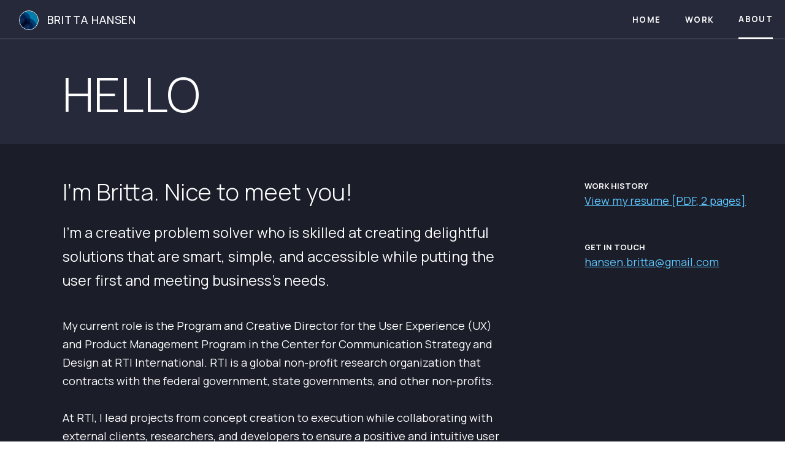

--- FILE ---
content_type: text/html
request_url: https://www.brittadesigns.com/about
body_size: 3168
content:
<!DOCTYPE html><!-- Last Published: Fri Oct 31 2025 23:13:05 GMT+0000 (Coordinated Universal Time) --><html data-wf-domain="www.brittadesigns.com" data-wf-page="6637e2e2ae94563b012c5894" data-wf-site="65ac43672bc766bb45df3802" lang="en"><head><meta charset="utf-8"/><title>About</title><meta content="I craft user-centered designs for digital products that are intuitive and inspiring." name="description"/><meta content="About" property="og:title"/><meta content="I craft user-centered designs for digital products that are intuitive and inspiring." property="og:description"/><meta content="https://cdn.prod.website-files.com/61c52d3da73fe91656a61c3b/61ec549e3eec59be3926c52b_BrittaDesigns.png" property="og:image"/><meta content="About" property="twitter:title"/><meta content="I craft user-centered designs for digital products that are intuitive and inspiring." property="twitter:description"/><meta content="https://cdn.prod.website-files.com/61c52d3da73fe91656a61c3b/61ec549e3eec59be3926c52b_BrittaDesigns.png" property="twitter:image"/><meta property="og:type" content="website"/><meta content="summary_large_image" name="twitter:card"/><meta content="width=device-width, initial-scale=1" name="viewport"/><link href="https://cdn.prod.website-files.com/65ac43672bc766bb45df3802/css/brittas-fabulous-site-85cd7ef2284100c79.webflow.shared.0e01ce0bf.css" rel="stylesheet" type="text/css"/><link href="https://fonts.googleapis.com" rel="preconnect"/><link href="https://fonts.gstatic.com" rel="preconnect" crossorigin="anonymous"/><script src="https://ajax.googleapis.com/ajax/libs/webfont/1.6.26/webfont.js" type="text/javascript"></script><script type="text/javascript">WebFont.load({  google: {    families: ["Manrope:200,300,regular,500,600,700,800:latin,latin-ext","Karla:regular,500,600,700,800,500italic,600italic,700italic,800italic"]  }});</script><script type="text/javascript">!function(o,c){var n=c.documentElement,t=" w-mod-";n.className+=t+"js",("ontouchstart"in o||o.DocumentTouch&&c instanceof DocumentTouch)&&(n.className+=t+"touch")}(window,document);</script><link href="https://cdn.prod.website-files.com/65ac43672bc766bb45df3802/664006d1d5b25fdbe01e4d9a_bha_favicon_sm.png" rel="shortcut icon" type="image/x-icon"/><link href="https://cdn.prod.website-files.com/65ac43672bc766bb45df3802/664006a74581179b147d9546_bh_Favicon.png" rel="apple-touch-icon"/><script async="" src="https://www.googletagmanager.com/gtag/js?id=G-6F64F2KVE9"></script><script type="text/javascript">window.dataLayer = window.dataLayer || [];function gtag(){dataLayer.push(arguments);}gtag('set', 'developer_id.dZGVlNj', true);gtag('js', new Date());gtag('config', 'G-6F64F2KVE9');</script></head><body class="body"><div class="page-wrapper"><div data-animation="default" class="navbar-1-transparent w-nav" data-easing2="ease" data-easing="ease" data-collapse="medium" data-w-id="f7242687-0d62-5ed8-dff1-69b46606bfbd" role="banner" data-duration="400" data-doc-height="1"><div class="nav-1-inner mobile"><div class="nav-1-column-1"><a href="/" class="nav-1-brand w-nav-brand"><div class="brand-1-circle-in-footer is-1st headercircle"><img src="https://cdn.prod.website-files.com/65ac43672bc766bb45df3802/65ac43672bc766bb45df390a_logov3.svg" loading="lazy" alt="" class="image-10 header-circle"/></div><div class="nav-1-brand-name mobile">BRITTA HANSEN</div></a></div><nav role="navigation" class="nav-1-column-2 mobile w-nav-menu"><a href="/" class="nav-h-link w-nav-link">Home</a><a href="/work" class="nav-h-link w-nav-link">Work</a><a href="/about" aria-current="page" class="nav-h-link w-nav-link w--current">About</a></nav></div><div class="navbar-background"><nav role="navigation" class="nav-menu-top mobile w-nav-menu"><div class="div-block-24"></div><div class="nav-menu-links mobile"><a href="/about" aria-current="page" class="nav-link-2 w-nav-link w--current">About</a><a href="/work" class="nav-link-2 w-nav-link">Work</a><a href="/" class="nav-link-2 w-nav-link">Home</a></div></nav></div><div class="menu-button w-nav-button"><div class="icon w-icon-nav-menu"></div></div></div><div class="global-styles w-embed"></div><main class="main"><div class="hero-1"><div class="container"><div class="hero-1-flex"><div class="hero-1-inner"><h1 class="text-block-13">HELLO</h1></div></div></div></div><section class="section-7"><div class="w-layout-grid grid-3"><div id="w-node-bf69cbfe-abbd-028a-582b-dae1f45c0121-012c5894"><div class="text-block-14 about">I&#x27;m Britta. Nice to meet you!</div><p id="w-node-f3ef1f85-d953-d632-88ff-d47220812e39-012c5894" class="paragraph-3 tab about callout">I&#x27;m a creative problem solver who is skilled at creating delightful solutions that are smart, simple, and accessible while putting the user first and meeting business&#x27;s needs. <br/>‍</p><p class="paragraph-3 tab about">My current role is the Program and Creative Director for the User Experience (UX) and Product Management Program in the Center for Communication Strategy and Design at RTI International. RTI is a global non-profit research organization that contracts with the federal government, state governments, and other non-profits. <br/><br/>At RTI, I lead projects from concept creation to execution while collaborating with external clients, researchers, and developers to ensure a positive and intuitive user experience. I manage projects throughout the product development life cycle ensuring high-quality deliverables that engage diverse users and are accessible to a wide audience. <br/>‍<br/>I mentor and foster the growth of a team of talented individuals with roles ranging from UI designers, UX designers, accessibility experts, and project managers. We create user-centered innovative solutions that focus on improving educational and health outcomes through human centered design. I work directly with our team of developers at every step of the process to ensure feasibility of all designs.<br/><br/>I&#x27;m a multi-faceted designer, and my expertise spans across product design, visual design, brand strategy, and data visualization. My experience also includes human centered design, user research, and product manager. <br/><br/>Currently, I live in North Carolina and have been working remotely for the past 10 years. When I&#x27;m not designing, I love to spend my free time traveling around the globe. <br/>‍<br/>‍</p></div><div id="w-node-_2ac4a964-8a35-4eef-9da1-c3829d2ec901-012c5894"><p class="about-title-1 aboutpage">Work History</p><a href="https://cdn.prod.website-files.com/65ac43672bc766bb45df3802/6755c941460406cc644e91ab_Britta%20Hansen%20Designer.pdf" target="_blank" class="link about">View my resume [PDF, 2 pages]</a><p class="about-title-1 aboutpage">Get In Touch</p><a href="mailto:hansen.britta@gmail.com" class="link about">hansen.britta@gmail.com</a></div></div></section><section class="section-3"><div class="footer"><div class="footer-row-2"><div class="container"><div class="footer-grid-1"><div id="w-node-_1f21e248-842e-c348-6012-7b67c3ffb551-c3ffb542" class="footer-column-1"><div class="footer-main-links-3"><a href="/" class="link-block w-inline-block"><p class="footer-main-link-text">Home</p></a><a href="/work" class="link-block w-inline-block"><p class="footer-main-link-text">Work</p></a><a href="/about" aria-current="page" class="link-block w-inline-block w--current"><p class="footer-main-link-text">About</p></a></div></div><div class="footer-contact-block is-1st"><a href="#" class="footer-1-brand-link w-nav-brand"><div class="brand-1-circle-in-footer is-1st footer-circle"><img src="https://cdn.prod.website-files.com/65ac43672bc766bb45df3802/65ac43672bc766bb45df390a_logov3.svg" loading="lazy" width="30" alt=""/></div><div class="footer-2-brand-name">BRITTA HANSEN</div></a><a href="#" class="footer-contact-link">hansen.britta@gmail.com</a></div></div></div></div></div></section></main></div><script src="https://d3e54v103j8qbb.cloudfront.net/js/jquery-3.5.1.min.dc5e7f18c8.js?site=65ac43672bc766bb45df3802" type="text/javascript" integrity="sha256-9/aliU8dGd2tb6OSsuzixeV4y/faTqgFtohetphbbj0=" crossorigin="anonymous"></script><script src="https://cdn.prod.website-files.com/65ac43672bc766bb45df3802/js/webflow.schunk.36b8fb49256177c8.js" type="text/javascript"></script><script src="https://cdn.prod.website-files.com/65ac43672bc766bb45df3802/js/webflow.schunk.a67216d7c5f5f628.js" type="text/javascript"></script><script src="https://cdn.prod.website-files.com/65ac43672bc766bb45df3802/js/webflow.1c6ad8bf.1745d1a97ec80c38.js" type="text/javascript"></script></body></html>

--- FILE ---
content_type: text/css
request_url: https://cdn.prod.website-files.com/65ac43672bc766bb45df3802/css/brittas-fabulous-site-85cd7ef2284100c79.webflow.shared.0e01ce0bf.css
body_size: 45278
content:
html {
  -webkit-text-size-adjust: 100%;
  -ms-text-size-adjust: 100%;
  font-family: sans-serif;
}

body {
  margin: 0;
}

article, aside, details, figcaption, figure, footer, header, hgroup, main, menu, nav, section, summary {
  display: block;
}

audio, canvas, progress, video {
  vertical-align: baseline;
  display: inline-block;
}

audio:not([controls]) {
  height: 0;
  display: none;
}

[hidden], template {
  display: none;
}

a {
  background-color: #0000;
}

a:active, a:hover {
  outline: 0;
}

abbr[title] {
  border-bottom: 1px dotted;
}

b, strong {
  font-weight: bold;
}

dfn {
  font-style: italic;
}

h1 {
  margin: .67em 0;
  font-size: 2em;
}

mark {
  color: #000;
  background: #ff0;
}

small {
  font-size: 80%;
}

sub, sup {
  vertical-align: baseline;
  font-size: 75%;
  line-height: 0;
  position: relative;
}

sup {
  top: -.5em;
}

sub {
  bottom: -.25em;
}

img {
  border: 0;
}

svg:not(:root) {
  overflow: hidden;
}

hr {
  box-sizing: content-box;
  height: 0;
}

pre {
  overflow: auto;
}

code, kbd, pre, samp {
  font-family: monospace;
  font-size: 1em;
}

button, input, optgroup, select, textarea {
  color: inherit;
  font: inherit;
  margin: 0;
}

button {
  overflow: visible;
}

button, select {
  text-transform: none;
}

button, html input[type="button"], input[type="reset"] {
  -webkit-appearance: button;
  cursor: pointer;
}

button[disabled], html input[disabled] {
  cursor: default;
}

button::-moz-focus-inner, input::-moz-focus-inner {
  border: 0;
  padding: 0;
}

input {
  line-height: normal;
}

input[type="checkbox"], input[type="radio"] {
  box-sizing: border-box;
  padding: 0;
}

input[type="number"]::-webkit-inner-spin-button, input[type="number"]::-webkit-outer-spin-button {
  height: auto;
}

input[type="search"] {
  -webkit-appearance: none;
}

input[type="search"]::-webkit-search-cancel-button, input[type="search"]::-webkit-search-decoration {
  -webkit-appearance: none;
}

legend {
  border: 0;
  padding: 0;
}

textarea {
  overflow: auto;
}

optgroup {
  font-weight: bold;
}

table {
  border-collapse: collapse;
  border-spacing: 0;
}

td, th {
  padding: 0;
}

@font-face {
  font-family: webflow-icons;
  src: url("[data-uri]") format("truetype");
  font-weight: normal;
  font-style: normal;
}

[class^="w-icon-"], [class*=" w-icon-"] {
  speak: none;
  font-variant: normal;
  text-transform: none;
  -webkit-font-smoothing: antialiased;
  -moz-osx-font-smoothing: grayscale;
  font-style: normal;
  font-weight: normal;
  line-height: 1;
  font-family: webflow-icons !important;
}

.w-icon-slider-right:before {
  content: "";
}

.w-icon-slider-left:before {
  content: "";
}

.w-icon-nav-menu:before {
  content: "";
}

.w-icon-arrow-down:before, .w-icon-dropdown-toggle:before {
  content: "";
}

.w-icon-file-upload-remove:before {
  content: "";
}

.w-icon-file-upload-icon:before {
  content: "";
}

* {
  box-sizing: border-box;
}

html {
  height: 100%;
}

body {
  color: #333;
  background-color: #fff;
  min-height: 100%;
  margin: 0;
  font-family: Arial, sans-serif;
  font-size: 14px;
  line-height: 20px;
}

img {
  vertical-align: middle;
  max-width: 100%;
  display: inline-block;
}

html.w-mod-touch * {
  background-attachment: scroll !important;
}

.w-block {
  display: block;
}

.w-inline-block {
  max-width: 100%;
  display: inline-block;
}

.w-clearfix:before, .w-clearfix:after {
  content: " ";
  grid-area: 1 / 1 / 2 / 2;
  display: table;
}

.w-clearfix:after {
  clear: both;
}

.w-hidden {
  display: none;
}

.w-button {
  color: #fff;
  line-height: inherit;
  cursor: pointer;
  background-color: #3898ec;
  border: 0;
  border-radius: 0;
  padding: 9px 15px;
  text-decoration: none;
  display: inline-block;
}

input.w-button {
  -webkit-appearance: button;
}

html[data-w-dynpage] [data-w-cloak] {
  color: #0000 !important;
}

.w-code-block {
  margin: unset;
}

pre.w-code-block code {
  all: inherit;
}

.w-optimization {
  display: contents;
}

.w-webflow-badge, .w-webflow-badge > img {
  box-sizing: unset;
  width: unset;
  height: unset;
  max-height: unset;
  max-width: unset;
  min-height: unset;
  min-width: unset;
  margin: unset;
  padding: unset;
  float: unset;
  clear: unset;
  border: unset;
  border-radius: unset;
  background: unset;
  background-image: unset;
  background-position: unset;
  background-size: unset;
  background-repeat: unset;
  background-origin: unset;
  background-clip: unset;
  background-attachment: unset;
  background-color: unset;
  box-shadow: unset;
  transform: unset;
  direction: unset;
  font-family: unset;
  font-weight: unset;
  color: unset;
  font-size: unset;
  line-height: unset;
  font-style: unset;
  font-variant: unset;
  text-align: unset;
  letter-spacing: unset;
  -webkit-text-decoration: unset;
  text-decoration: unset;
  text-indent: unset;
  text-transform: unset;
  list-style-type: unset;
  text-shadow: unset;
  vertical-align: unset;
  cursor: unset;
  white-space: unset;
  word-break: unset;
  word-spacing: unset;
  word-wrap: unset;
  transition: unset;
}

.w-webflow-badge {
  white-space: nowrap;
  cursor: pointer;
  box-shadow: 0 0 0 1px #0000001a, 0 1px 3px #0000001a;
  visibility: visible !important;
  opacity: 1 !important;
  z-index: 2147483647 !important;
  color: #aaadb0 !important;
  overflow: unset !important;
  background-color: #fff !important;
  border-radius: 3px !important;
  width: auto !important;
  height: auto !important;
  margin: 0 !important;
  padding: 6px !important;
  font-size: 12px !important;
  line-height: 14px !important;
  text-decoration: none !important;
  display: inline-block !important;
  position: fixed !important;
  inset: auto 12px 12px auto !important;
  transform: none !important;
}

.w-webflow-badge > img {
  position: unset;
  visibility: unset !important;
  opacity: 1 !important;
  vertical-align: middle !important;
  display: inline-block !important;
}

h1, h2, h3, h4, h5, h6 {
  margin-bottom: 10px;
  font-weight: bold;
}

h1 {
  margin-top: 20px;
  font-size: 38px;
  line-height: 44px;
}

h2 {
  margin-top: 20px;
  font-size: 32px;
  line-height: 36px;
}

h3 {
  margin-top: 20px;
  font-size: 24px;
  line-height: 30px;
}

h4 {
  margin-top: 10px;
  font-size: 18px;
  line-height: 24px;
}

h5 {
  margin-top: 10px;
  font-size: 14px;
  line-height: 20px;
}

h6 {
  margin-top: 10px;
  font-size: 12px;
  line-height: 18px;
}

p {
  margin-top: 0;
  margin-bottom: 10px;
}

blockquote {
  border-left: 5px solid #e2e2e2;
  margin: 0 0 10px;
  padding: 10px 20px;
  font-size: 18px;
  line-height: 22px;
}

figure {
  margin: 0 0 10px;
}

figcaption {
  text-align: center;
  margin-top: 5px;
}

ul, ol {
  margin-top: 0;
  margin-bottom: 10px;
  padding-left: 40px;
}

.w-list-unstyled {
  padding-left: 0;
  list-style: none;
}

.w-embed:before, .w-embed:after {
  content: " ";
  grid-area: 1 / 1 / 2 / 2;
  display: table;
}

.w-embed:after {
  clear: both;
}

.w-video {
  width: 100%;
  padding: 0;
  position: relative;
}

.w-video iframe, .w-video object, .w-video embed {
  border: none;
  width: 100%;
  height: 100%;
  position: absolute;
  top: 0;
  left: 0;
}

fieldset {
  border: 0;
  margin: 0;
  padding: 0;
}

button, [type="button"], [type="reset"] {
  cursor: pointer;
  -webkit-appearance: button;
  border: 0;
}

.w-form {
  margin: 0 0 15px;
}

.w-form-done {
  text-align: center;
  background-color: #ddd;
  padding: 20px;
  display: none;
}

.w-form-fail {
  background-color: #ffdede;
  margin-top: 10px;
  padding: 10px;
  display: none;
}

label {
  margin-bottom: 5px;
  font-weight: bold;
  display: block;
}

.w-input, .w-select {
  color: #333;
  vertical-align: middle;
  background-color: #fff;
  border: 1px solid #ccc;
  width: 100%;
  height: 38px;
  margin-bottom: 10px;
  padding: 8px 12px;
  font-size: 14px;
  line-height: 1.42857;
  display: block;
}

.w-input::placeholder, .w-select::placeholder {
  color: #999;
}

.w-input:focus, .w-select:focus {
  border-color: #3898ec;
  outline: 0;
}

.w-input[disabled], .w-select[disabled], .w-input[readonly], .w-select[readonly], fieldset[disabled] .w-input, fieldset[disabled] .w-select {
  cursor: not-allowed;
}

.w-input[disabled]:not(.w-input-disabled), .w-select[disabled]:not(.w-input-disabled), .w-input[readonly], .w-select[readonly], fieldset[disabled]:not(.w-input-disabled) .w-input, fieldset[disabled]:not(.w-input-disabled) .w-select {
  background-color: #eee;
}

textarea.w-input, textarea.w-select {
  height: auto;
}

.w-select {
  background-color: #f3f3f3;
}

.w-select[multiple] {
  height: auto;
}

.w-form-label {
  cursor: pointer;
  margin-bottom: 0;
  font-weight: normal;
  display: inline-block;
}

.w-radio {
  margin-bottom: 5px;
  padding-left: 20px;
  display: block;
}

.w-radio:before, .w-radio:after {
  content: " ";
  grid-area: 1 / 1 / 2 / 2;
  display: table;
}

.w-radio:after {
  clear: both;
}

.w-radio-input {
  float: left;
  margin: 3px 0 0 -20px;
  line-height: normal;
}

.w-file-upload {
  margin-bottom: 10px;
  display: block;
}

.w-file-upload-input {
  opacity: 0;
  z-index: -100;
  width: .1px;
  height: .1px;
  position: absolute;
  overflow: hidden;
}

.w-file-upload-default, .w-file-upload-uploading, .w-file-upload-success {
  color: #333;
  display: inline-block;
}

.w-file-upload-error {
  margin-top: 10px;
  display: block;
}

.w-file-upload-default.w-hidden, .w-file-upload-uploading.w-hidden, .w-file-upload-error.w-hidden, .w-file-upload-success.w-hidden {
  display: none;
}

.w-file-upload-uploading-btn {
  cursor: pointer;
  background-color: #fafafa;
  border: 1px solid #ccc;
  margin: 0;
  padding: 8px 12px;
  font-size: 14px;
  font-weight: normal;
  display: flex;
}

.w-file-upload-file {
  background-color: #fafafa;
  border: 1px solid #ccc;
  flex-grow: 1;
  justify-content: space-between;
  margin: 0;
  padding: 8px 9px 8px 11px;
  display: flex;
}

.w-file-upload-file-name {
  font-size: 14px;
  font-weight: normal;
  display: block;
}

.w-file-remove-link {
  cursor: pointer;
  width: auto;
  height: auto;
  margin-top: 3px;
  margin-left: 10px;
  padding: 3px;
  display: block;
}

.w-icon-file-upload-remove {
  margin: auto;
  font-size: 10px;
}

.w-file-upload-error-msg {
  color: #ea384c;
  padding: 2px 0;
  display: inline-block;
}

.w-file-upload-info {
  padding: 0 12px;
  line-height: 38px;
  display: inline-block;
}

.w-file-upload-label {
  cursor: pointer;
  background-color: #fafafa;
  border: 1px solid #ccc;
  margin: 0;
  padding: 8px 12px;
  font-size: 14px;
  font-weight: normal;
  display: inline-block;
}

.w-icon-file-upload-icon, .w-icon-file-upload-uploading {
  width: 20px;
  margin-right: 8px;
  display: inline-block;
}

.w-icon-file-upload-uploading {
  height: 20px;
}

.w-container {
  max-width: 940px;
  margin-left: auto;
  margin-right: auto;
}

.w-container:before, .w-container:after {
  content: " ";
  grid-area: 1 / 1 / 2 / 2;
  display: table;
}

.w-container:after {
  clear: both;
}

.w-container .w-row {
  margin-left: -10px;
  margin-right: -10px;
}

.w-row:before, .w-row:after {
  content: " ";
  grid-area: 1 / 1 / 2 / 2;
  display: table;
}

.w-row:after {
  clear: both;
}

.w-row .w-row {
  margin-left: 0;
  margin-right: 0;
}

.w-col {
  float: left;
  width: 100%;
  min-height: 1px;
  padding-left: 10px;
  padding-right: 10px;
  position: relative;
}

.w-col .w-col {
  padding-left: 0;
  padding-right: 0;
}

.w-col-1 {
  width: 8.33333%;
}

.w-col-2 {
  width: 16.6667%;
}

.w-col-3 {
  width: 25%;
}

.w-col-4 {
  width: 33.3333%;
}

.w-col-5 {
  width: 41.6667%;
}

.w-col-6 {
  width: 50%;
}

.w-col-7 {
  width: 58.3333%;
}

.w-col-8 {
  width: 66.6667%;
}

.w-col-9 {
  width: 75%;
}

.w-col-10 {
  width: 83.3333%;
}

.w-col-11 {
  width: 91.6667%;
}

.w-col-12 {
  width: 100%;
}

.w-hidden-main {
  display: none !important;
}

@media screen and (max-width: 991px) {
  .w-container {
    max-width: 728px;
  }

  .w-hidden-main {
    display: inherit !important;
  }

  .w-hidden-medium {
    display: none !important;
  }

  .w-col-medium-1 {
    width: 8.33333%;
  }

  .w-col-medium-2 {
    width: 16.6667%;
  }

  .w-col-medium-3 {
    width: 25%;
  }

  .w-col-medium-4 {
    width: 33.3333%;
  }

  .w-col-medium-5 {
    width: 41.6667%;
  }

  .w-col-medium-6 {
    width: 50%;
  }

  .w-col-medium-7 {
    width: 58.3333%;
  }

  .w-col-medium-8 {
    width: 66.6667%;
  }

  .w-col-medium-9 {
    width: 75%;
  }

  .w-col-medium-10 {
    width: 83.3333%;
  }

  .w-col-medium-11 {
    width: 91.6667%;
  }

  .w-col-medium-12 {
    width: 100%;
  }

  .w-col-stack {
    width: 100%;
    left: auto;
    right: auto;
  }
}

@media screen and (max-width: 767px) {
  .w-hidden-main, .w-hidden-medium {
    display: inherit !important;
  }

  .w-hidden-small {
    display: none !important;
  }

  .w-row, .w-container .w-row {
    margin-left: 0;
    margin-right: 0;
  }

  .w-col {
    width: 100%;
    left: auto;
    right: auto;
  }

  .w-col-small-1 {
    width: 8.33333%;
  }

  .w-col-small-2 {
    width: 16.6667%;
  }

  .w-col-small-3 {
    width: 25%;
  }

  .w-col-small-4 {
    width: 33.3333%;
  }

  .w-col-small-5 {
    width: 41.6667%;
  }

  .w-col-small-6 {
    width: 50%;
  }

  .w-col-small-7 {
    width: 58.3333%;
  }

  .w-col-small-8 {
    width: 66.6667%;
  }

  .w-col-small-9 {
    width: 75%;
  }

  .w-col-small-10 {
    width: 83.3333%;
  }

  .w-col-small-11 {
    width: 91.6667%;
  }

  .w-col-small-12 {
    width: 100%;
  }
}

@media screen and (max-width: 479px) {
  .w-container {
    max-width: none;
  }

  .w-hidden-main, .w-hidden-medium, .w-hidden-small {
    display: inherit !important;
  }

  .w-hidden-tiny {
    display: none !important;
  }

  .w-col {
    width: 100%;
  }

  .w-col-tiny-1 {
    width: 8.33333%;
  }

  .w-col-tiny-2 {
    width: 16.6667%;
  }

  .w-col-tiny-3 {
    width: 25%;
  }

  .w-col-tiny-4 {
    width: 33.3333%;
  }

  .w-col-tiny-5 {
    width: 41.6667%;
  }

  .w-col-tiny-6 {
    width: 50%;
  }

  .w-col-tiny-7 {
    width: 58.3333%;
  }

  .w-col-tiny-8 {
    width: 66.6667%;
  }

  .w-col-tiny-9 {
    width: 75%;
  }

  .w-col-tiny-10 {
    width: 83.3333%;
  }

  .w-col-tiny-11 {
    width: 91.6667%;
  }

  .w-col-tiny-12 {
    width: 100%;
  }
}

.w-widget {
  position: relative;
}

.w-widget-map {
  width: 100%;
  height: 400px;
}

.w-widget-map label {
  width: auto;
  display: inline;
}

.w-widget-map img {
  max-width: inherit;
}

.w-widget-map .gm-style-iw {
  text-align: center;
}

.w-widget-map .gm-style-iw > button {
  display: none !important;
}

.w-widget-twitter {
  overflow: hidden;
}

.w-widget-twitter-count-shim {
  vertical-align: top;
  text-align: center;
  background: #fff;
  border: 1px solid #758696;
  border-radius: 3px;
  width: 28px;
  height: 20px;
  display: inline-block;
  position: relative;
}

.w-widget-twitter-count-shim * {
  pointer-events: none;
  -webkit-user-select: none;
  user-select: none;
}

.w-widget-twitter-count-shim .w-widget-twitter-count-inner {
  text-align: center;
  color: #999;
  font-family: serif;
  font-size: 15px;
  line-height: 12px;
  position: relative;
}

.w-widget-twitter-count-shim .w-widget-twitter-count-clear {
  display: block;
  position: relative;
}

.w-widget-twitter-count-shim.w--large {
  width: 36px;
  height: 28px;
}

.w-widget-twitter-count-shim.w--large .w-widget-twitter-count-inner {
  font-size: 18px;
  line-height: 18px;
}

.w-widget-twitter-count-shim:not(.w--vertical) {
  margin-left: 5px;
  margin-right: 8px;
}

.w-widget-twitter-count-shim:not(.w--vertical).w--large {
  margin-left: 6px;
}

.w-widget-twitter-count-shim:not(.w--vertical):before, .w-widget-twitter-count-shim:not(.w--vertical):after {
  content: " ";
  pointer-events: none;
  border: solid #0000;
  width: 0;
  height: 0;
  position: absolute;
  top: 50%;
  left: 0;
}

.w-widget-twitter-count-shim:not(.w--vertical):before {
  border-width: 4px;
  border-color: #75869600 #5d6c7b #75869600 #75869600;
  margin-top: -4px;
  margin-left: -9px;
}

.w-widget-twitter-count-shim:not(.w--vertical).w--large:before {
  border-width: 5px;
  margin-top: -5px;
  margin-left: -10px;
}

.w-widget-twitter-count-shim:not(.w--vertical):after {
  border-width: 4px;
  border-color: #fff0 #fff #fff0 #fff0;
  margin-top: -4px;
  margin-left: -8px;
}

.w-widget-twitter-count-shim:not(.w--vertical).w--large:after {
  border-width: 5px;
  margin-top: -5px;
  margin-left: -9px;
}

.w-widget-twitter-count-shim.w--vertical {
  width: 61px;
  height: 33px;
  margin-bottom: 8px;
}

.w-widget-twitter-count-shim.w--vertical:before, .w-widget-twitter-count-shim.w--vertical:after {
  content: " ";
  pointer-events: none;
  border: solid #0000;
  width: 0;
  height: 0;
  position: absolute;
  top: 100%;
  left: 50%;
}

.w-widget-twitter-count-shim.w--vertical:before {
  border-width: 5px;
  border-color: #5d6c7b #75869600 #75869600;
  margin-left: -5px;
}

.w-widget-twitter-count-shim.w--vertical:after {
  border-width: 4px;
  border-color: #fff #fff0 #fff0;
  margin-left: -4px;
}

.w-widget-twitter-count-shim.w--vertical .w-widget-twitter-count-inner {
  font-size: 18px;
  line-height: 22px;
}

.w-widget-twitter-count-shim.w--vertical.w--large {
  width: 76px;
}

.w-background-video {
  color: #fff;
  height: 500px;
  position: relative;
  overflow: hidden;
}

.w-background-video > video {
  object-fit: cover;
  z-index: -100;
  background-position: 50%;
  background-size: cover;
  width: 100%;
  height: 100%;
  margin: auto;
  position: absolute;
  inset: -100%;
}

.w-background-video > video::-webkit-media-controls-start-playback-button {
  -webkit-appearance: none;
  display: none !important;
}

.w-background-video--control {
  background-color: #0000;
  padding: 0;
  position: absolute;
  bottom: 1em;
  right: 1em;
}

.w-background-video--control > [hidden] {
  display: none !important;
}

.w-slider {
  text-align: center;
  clear: both;
  -webkit-tap-highlight-color: #0000;
  tap-highlight-color: #0000;
  background: #ddd;
  height: 300px;
  position: relative;
}

.w-slider-mask {
  z-index: 1;
  white-space: nowrap;
  height: 100%;
  display: block;
  position: relative;
  left: 0;
  right: 0;
  overflow: hidden;
}

.w-slide {
  vertical-align: top;
  white-space: normal;
  text-align: left;
  width: 100%;
  height: 100%;
  display: inline-block;
  position: relative;
}

.w-slider-nav {
  z-index: 2;
  text-align: center;
  -webkit-tap-highlight-color: #0000;
  tap-highlight-color: #0000;
  height: 40px;
  margin: auto;
  padding-top: 10px;
  position: absolute;
  inset: auto 0 0;
}

.w-slider-nav.w-round > div {
  border-radius: 100%;
}

.w-slider-nav.w-num > div {
  font-size: inherit;
  line-height: inherit;
  width: auto;
  height: auto;
  padding: .2em .5em;
}

.w-slider-nav.w-shadow > div {
  box-shadow: 0 0 3px #3336;
}

.w-slider-nav-invert {
  color: #fff;
}

.w-slider-nav-invert > div {
  background-color: #2226;
}

.w-slider-nav-invert > div.w-active {
  background-color: #222;
}

.w-slider-dot {
  cursor: pointer;
  background-color: #fff6;
  width: 1em;
  height: 1em;
  margin: 0 3px .5em;
  transition: background-color .1s, color .1s;
  display: inline-block;
  position: relative;
}

.w-slider-dot.w-active {
  background-color: #fff;
}

.w-slider-dot:focus {
  outline: none;
  box-shadow: 0 0 0 2px #fff;
}

.w-slider-dot:focus.w-active {
  box-shadow: none;
}

.w-slider-arrow-left, .w-slider-arrow-right {
  cursor: pointer;
  color: #fff;
  -webkit-tap-highlight-color: #0000;
  tap-highlight-color: #0000;
  -webkit-user-select: none;
  user-select: none;
  width: 80px;
  margin: auto;
  font-size: 40px;
  position: absolute;
  inset: 0;
  overflow: hidden;
}

.w-slider-arrow-left [class^="w-icon-"], .w-slider-arrow-right [class^="w-icon-"], .w-slider-arrow-left [class*=" w-icon-"], .w-slider-arrow-right [class*=" w-icon-"] {
  position: absolute;
}

.w-slider-arrow-left:focus, .w-slider-arrow-right:focus {
  outline: 0;
}

.w-slider-arrow-left {
  z-index: 3;
  right: auto;
}

.w-slider-arrow-right {
  z-index: 4;
  left: auto;
}

.w-icon-slider-left, .w-icon-slider-right {
  width: 1em;
  height: 1em;
  margin: auto;
  inset: 0;
}

.w-slider-aria-label {
  clip: rect(0 0 0 0);
  border: 0;
  width: 1px;
  height: 1px;
  margin: -1px;
  padding: 0;
  position: absolute;
  overflow: hidden;
}

.w-slider-force-show {
  display: block !important;
}

.w-dropdown {
  text-align: left;
  z-index: 900;
  margin-left: auto;
  margin-right: auto;
  display: inline-block;
  position: relative;
}

.w-dropdown-btn, .w-dropdown-toggle, .w-dropdown-link {
  vertical-align: top;
  color: #222;
  text-align: left;
  white-space: nowrap;
  margin-left: auto;
  margin-right: auto;
  padding: 20px;
  text-decoration: none;
  position: relative;
}

.w-dropdown-toggle {
  -webkit-user-select: none;
  user-select: none;
  cursor: pointer;
  padding-right: 40px;
  display: inline-block;
}

.w-dropdown-toggle:focus {
  outline: 0;
}

.w-icon-dropdown-toggle {
  width: 1em;
  height: 1em;
  margin: auto 20px auto auto;
  position: absolute;
  top: 0;
  bottom: 0;
  right: 0;
}

.w-dropdown-list {
  background: #ddd;
  min-width: 100%;
  display: none;
  position: absolute;
}

.w-dropdown-list.w--open {
  display: block;
}

.w-dropdown-link {
  color: #222;
  padding: 10px 20px;
  display: block;
}

.w-dropdown-link.w--current {
  color: #0082f3;
}

.w-dropdown-link:focus {
  outline: 0;
}

@media screen and (max-width: 767px) {
  .w-nav-brand {
    padding-left: 10px;
  }
}

.w-lightbox-backdrop {
  cursor: auto;
  letter-spacing: normal;
  text-indent: 0;
  text-shadow: none;
  text-transform: none;
  visibility: visible;
  white-space: normal;
  word-break: normal;
  word-spacing: normal;
  word-wrap: normal;
  color: #fff;
  text-align: center;
  z-index: 2000;
  opacity: 0;
  -webkit-user-select: none;
  -moz-user-select: none;
  -webkit-tap-highlight-color: transparent;
  background: #000000e6;
  outline: 0;
  font-family: Helvetica Neue, Helvetica, Ubuntu, Segoe UI, Verdana, sans-serif;
  font-size: 17px;
  font-style: normal;
  font-weight: 300;
  line-height: 1.2;
  list-style: disc;
  position: fixed;
  inset: 0;
  -webkit-transform: translate(0);
}

.w-lightbox-backdrop, .w-lightbox-container {
  -webkit-overflow-scrolling: touch;
  height: 100%;
  overflow: auto;
}

.w-lightbox-content {
  height: 100vh;
  position: relative;
  overflow: hidden;
}

.w-lightbox-view {
  opacity: 0;
  width: 100vw;
  height: 100vh;
  position: absolute;
}

.w-lightbox-view:before {
  content: "";
  height: 100vh;
}

.w-lightbox-group, .w-lightbox-group .w-lightbox-view, .w-lightbox-group .w-lightbox-view:before {
  height: 86vh;
}

.w-lightbox-frame, .w-lightbox-view:before {
  vertical-align: middle;
  display: inline-block;
}

.w-lightbox-figure {
  margin: 0;
  position: relative;
}

.w-lightbox-group .w-lightbox-figure {
  cursor: pointer;
}

.w-lightbox-img {
  width: auto;
  max-width: none;
  height: auto;
}

.w-lightbox-image {
  float: none;
  max-width: 100vw;
  max-height: 100vh;
  display: block;
}

.w-lightbox-group .w-lightbox-image {
  max-height: 86vh;
}

.w-lightbox-caption {
  text-align: left;
  text-overflow: ellipsis;
  white-space: nowrap;
  background: #0006;
  padding: .5em 1em;
  position: absolute;
  bottom: 0;
  left: 0;
  right: 0;
  overflow: hidden;
}

.w-lightbox-embed {
  width: 100%;
  height: 100%;
  position: absolute;
  inset: 0;
}

.w-lightbox-control {
  cursor: pointer;
  background-position: center;
  background-repeat: no-repeat;
  background-size: 24px;
  width: 4em;
  transition: all .3s;
  position: absolute;
  top: 0;
}

.w-lightbox-left {
  background-image: url("[data-uri]");
  display: none;
  bottom: 0;
  left: 0;
}

.w-lightbox-right {
  background-image: url("[data-uri]");
  display: none;
  bottom: 0;
  right: 0;
}

.w-lightbox-close {
  background-image: url("[data-uri]");
  background-size: 18px;
  height: 2.6em;
  right: 0;
}

.w-lightbox-strip {
  white-space: nowrap;
  padding: 0 1vh;
  line-height: 0;
  position: absolute;
  bottom: 0;
  left: 0;
  right: 0;
  overflow: auto hidden;
}

.w-lightbox-item {
  box-sizing: content-box;
  cursor: pointer;
  width: 10vh;
  padding: 2vh 1vh;
  display: inline-block;
  -webkit-transform: translate3d(0, 0, 0);
}

.w-lightbox-active {
  opacity: .3;
}

.w-lightbox-thumbnail {
  background: #222;
  height: 10vh;
  position: relative;
  overflow: hidden;
}

.w-lightbox-thumbnail-image {
  position: absolute;
  top: 0;
  left: 0;
}

.w-lightbox-thumbnail .w-lightbox-tall {
  width: 100%;
  top: 50%;
  transform: translate(0, -50%);
}

.w-lightbox-thumbnail .w-lightbox-wide {
  height: 100%;
  left: 50%;
  transform: translate(-50%);
}

.w-lightbox-spinner {
  box-sizing: border-box;
  border: 5px solid #0006;
  border-radius: 50%;
  width: 40px;
  height: 40px;
  margin-top: -20px;
  margin-left: -20px;
  animation: .8s linear infinite spin;
  position: absolute;
  top: 50%;
  left: 50%;
}

.w-lightbox-spinner:after {
  content: "";
  border: 3px solid #0000;
  border-bottom-color: #fff;
  border-radius: 50%;
  position: absolute;
  inset: -4px;
}

.w-lightbox-hide {
  display: none;
}

.w-lightbox-noscroll {
  overflow: hidden;
}

@media (min-width: 768px) {
  .w-lightbox-content {
    height: 96vh;
    margin-top: 2vh;
  }

  .w-lightbox-view, .w-lightbox-view:before {
    height: 96vh;
  }

  .w-lightbox-group, .w-lightbox-group .w-lightbox-view, .w-lightbox-group .w-lightbox-view:before {
    height: 84vh;
  }

  .w-lightbox-image {
    max-width: 96vw;
    max-height: 96vh;
  }

  .w-lightbox-group .w-lightbox-image {
    max-width: 82.3vw;
    max-height: 84vh;
  }

  .w-lightbox-left, .w-lightbox-right {
    opacity: .5;
    display: block;
  }

  .w-lightbox-close {
    opacity: .8;
  }

  .w-lightbox-control:hover {
    opacity: 1;
  }
}

.w-lightbox-inactive, .w-lightbox-inactive:hover {
  opacity: 0;
}

.w-richtext:before, .w-richtext:after {
  content: " ";
  grid-area: 1 / 1 / 2 / 2;
  display: table;
}

.w-richtext:after {
  clear: both;
}

.w-richtext[contenteditable="true"]:before, .w-richtext[contenteditable="true"]:after {
  white-space: initial;
}

.w-richtext ol, .w-richtext ul {
  overflow: hidden;
}

.w-richtext .w-richtext-figure-selected.w-richtext-figure-type-video div:after, .w-richtext .w-richtext-figure-selected[data-rt-type="video"] div:after, .w-richtext .w-richtext-figure-selected.w-richtext-figure-type-image div, .w-richtext .w-richtext-figure-selected[data-rt-type="image"] div {
  outline: 2px solid #2895f7;
}

.w-richtext figure.w-richtext-figure-type-video > div:after, .w-richtext figure[data-rt-type="video"] > div:after {
  content: "";
  display: none;
  position: absolute;
  inset: 0;
}

.w-richtext figure {
  max-width: 60%;
  position: relative;
}

.w-richtext figure > div:before {
  cursor: default !important;
}

.w-richtext figure img {
  width: 100%;
}

.w-richtext figure figcaption.w-richtext-figcaption-placeholder {
  opacity: .6;
}

.w-richtext figure div {
  color: #0000;
  font-size: 0;
}

.w-richtext figure.w-richtext-figure-type-image, .w-richtext figure[data-rt-type="image"] {
  display: table;
}

.w-richtext figure.w-richtext-figure-type-image > div, .w-richtext figure[data-rt-type="image"] > div {
  display: inline-block;
}

.w-richtext figure.w-richtext-figure-type-image > figcaption, .w-richtext figure[data-rt-type="image"] > figcaption {
  caption-side: bottom;
  display: table-caption;
}

.w-richtext figure.w-richtext-figure-type-video, .w-richtext figure[data-rt-type="video"] {
  width: 60%;
  height: 0;
}

.w-richtext figure.w-richtext-figure-type-video iframe, .w-richtext figure[data-rt-type="video"] iframe {
  width: 100%;
  height: 100%;
  position: absolute;
  top: 0;
  left: 0;
}

.w-richtext figure.w-richtext-figure-type-video > div, .w-richtext figure[data-rt-type="video"] > div {
  width: 100%;
}

.w-richtext figure.w-richtext-align-center {
  clear: both;
  margin-left: auto;
  margin-right: auto;
}

.w-richtext figure.w-richtext-align-center.w-richtext-figure-type-image > div, .w-richtext figure.w-richtext-align-center[data-rt-type="image"] > div {
  max-width: 100%;
}

.w-richtext figure.w-richtext-align-normal {
  clear: both;
}

.w-richtext figure.w-richtext-align-fullwidth {
  text-align: center;
  clear: both;
  width: 100%;
  max-width: 100%;
  margin-left: auto;
  margin-right: auto;
  display: block;
}

.w-richtext figure.w-richtext-align-fullwidth > div {
  padding-bottom: inherit;
  display: inline-block;
}

.w-richtext figure.w-richtext-align-fullwidth > figcaption {
  display: block;
}

.w-richtext figure.w-richtext-align-floatleft {
  float: left;
  clear: none;
  margin-right: 15px;
}

.w-richtext figure.w-richtext-align-floatright {
  float: right;
  clear: none;
  margin-left: 15px;
}

.w-nav {
  z-index: 1000;
  background: #ddd;
  position: relative;
}

.w-nav:before, .w-nav:after {
  content: " ";
  grid-area: 1 / 1 / 2 / 2;
  display: table;
}

.w-nav:after {
  clear: both;
}

.w-nav-brand {
  float: left;
  color: #333;
  text-decoration: none;
  position: relative;
}

.w-nav-link {
  vertical-align: top;
  color: #222;
  text-align: left;
  margin-left: auto;
  margin-right: auto;
  padding: 20px;
  text-decoration: none;
  display: inline-block;
  position: relative;
}

.w-nav-link.w--current {
  color: #0082f3;
}

.w-nav-menu {
  float: right;
  position: relative;
}

[data-nav-menu-open] {
  text-align: center;
  background: #c8c8c8;
  min-width: 200px;
  position: absolute;
  top: 100%;
  left: 0;
  right: 0;
  overflow: visible;
  display: block !important;
}

.w--nav-link-open {
  display: block;
  position: relative;
}

.w-nav-overlay {
  width: 100%;
  display: none;
  position: absolute;
  top: 100%;
  left: 0;
  right: 0;
  overflow: hidden;
}

.w-nav-overlay [data-nav-menu-open] {
  top: 0;
}

.w-nav[data-animation="over-left"] .w-nav-overlay {
  width: auto;
}

.w-nav[data-animation="over-left"] .w-nav-overlay, .w-nav[data-animation="over-left"] [data-nav-menu-open] {
  z-index: 1;
  top: 0;
  right: auto;
}

.w-nav[data-animation="over-right"] .w-nav-overlay {
  width: auto;
}

.w-nav[data-animation="over-right"] .w-nav-overlay, .w-nav[data-animation="over-right"] [data-nav-menu-open] {
  z-index: 1;
  top: 0;
  left: auto;
}

.w-nav-button {
  float: right;
  cursor: pointer;
  -webkit-tap-highlight-color: #0000;
  tap-highlight-color: #0000;
  -webkit-user-select: none;
  user-select: none;
  padding: 18px;
  font-size: 24px;
  display: none;
  position: relative;
}

.w-nav-button:focus {
  outline: 0;
}

.w-nav-button.w--open {
  color: #fff;
  background-color: #c8c8c8;
}

.w-nav[data-collapse="all"] .w-nav-menu {
  display: none;
}

.w-nav[data-collapse="all"] .w-nav-button, .w--nav-dropdown-open, .w--nav-dropdown-toggle-open {
  display: block;
}

.w--nav-dropdown-list-open {
  position: static;
}

@media screen and (max-width: 991px) {
  .w-nav[data-collapse="medium"] .w-nav-menu {
    display: none;
  }

  .w-nav[data-collapse="medium"] .w-nav-button {
    display: block;
  }
}

@media screen and (max-width: 767px) {
  .w-nav[data-collapse="small"] .w-nav-menu {
    display: none;
  }

  .w-nav[data-collapse="small"] .w-nav-button {
    display: block;
  }

  .w-nav-brand {
    padding-left: 10px;
  }
}

@media screen and (max-width: 479px) {
  .w-nav[data-collapse="tiny"] .w-nav-menu {
    display: none;
  }

  .w-nav[data-collapse="tiny"] .w-nav-button {
    display: block;
  }
}

.w-tabs {
  position: relative;
}

.w-tabs:before, .w-tabs:after {
  content: " ";
  grid-area: 1 / 1 / 2 / 2;
  display: table;
}

.w-tabs:after {
  clear: both;
}

.w-tab-menu {
  position: relative;
}

.w-tab-link {
  vertical-align: top;
  text-align: left;
  cursor: pointer;
  color: #222;
  background-color: #ddd;
  padding: 9px 30px;
  text-decoration: none;
  display: inline-block;
  position: relative;
}

.w-tab-link.w--current {
  background-color: #c8c8c8;
}

.w-tab-link:focus {
  outline: 0;
}

.w-tab-content {
  display: block;
  position: relative;
  overflow: hidden;
}

.w-tab-pane {
  display: none;
  position: relative;
}

.w--tab-active {
  display: block;
}

@media screen and (max-width: 479px) {
  .w-tab-link {
    display: block;
  }
}

.w-ix-emptyfix:after {
  content: "";
}

@keyframes spin {
  0% {
    transform: rotate(0);
  }

  100% {
    transform: rotate(360deg);
  }
}

.w-dyn-empty {
  background-color: #ddd;
  padding: 10px;
}

.w-dyn-hide, .w-dyn-bind-empty, .w-condition-invisible {
  display: none !important;
}

.wf-layout-layout {
  display: grid;
}

:root {
  --blue-background: #f0f2f6;
  --body-color: #000;
  --red: #d94334;
  --white: white;
  --black: #272b3d33;
  --white-smoke: #f5f2f0;
  --black-4: #1e2130;
  --dim-grey-2: #796b60;
  --tan: #cab7a8;
  --linen: #e4d9d0;
  --dark-slate-blue: #474c64;
  --black-3: #151720;
  --gainsboro: #e4e6eb;
  --ghost-white: #e5e8f0;
  --sea-green: #118f47;
  --grey: #748374;
  --dim-grey: #586958;
  --grey-2: #86796f;
  --black-2: #38302a;
  --dark-slate-blue-2: #472b70;
  --rosy-brown: #c99696;
  --color: #1139a5;
}

.w-layout-blockcontainer {
  max-width: 940px;
  margin-left: auto;
  margin-right: auto;
  display: block;
}

.w-layout-grid {
  grid-row-gap: 16px;
  grid-column-gap: 16px;
  grid-template-rows: auto auto;
  grid-template-columns: 1fr 1fr;
  grid-auto-columns: 1fr;
  display: grid;
}

@media screen and (max-width: 991px) {
  .w-layout-blockcontainer {
    max-width: 728px;
  }
}

@media screen and (max-width: 767px) {
  .w-layout-blockcontainer {
    max-width: none;
  }
}

body {
  background-color: var(--blue-background);
  color: var(--body-color);
  font-family: Manrope, sans-serif;
  font-size: 1vw;
  line-height: 1.2em;
}

p {
  margin-bottom: 0;
}

a {
  color: var(--red);
  text-decoration: none;
}

ol {
  margin-top: 0;
  margin-bottom: 10px;
  padding-left: 40px;
}

img {
  max-width: 100%;
  display: inline-block;
}

blockquote {
  border-left: 5px solid #e2e2e2;
  margin-bottom: 10px;
  padding: 10px 20px;
  font-size: 18px;
  line-height: 22px;
}

.page-wrapper {
  background-color: #152850;
}

.page-wrapper.dod {
  background-color: #1a428a;
}

.main {
  background-color: #1b1d29;
}

.main.dod {
  background-color: #1a428a;
}

.main.dod.bottom {
  background-color: #fff;
}

.main.instep {
  background-color: #5e0000;
}

.main.instep.bottom {
  background-color: #fff;
}

.main.sprocket {
  background-color: #250670;
}

.main.sprocket.bottom {
  background-color: #fff;
}

.main.ace {
  background-color: #005288;
}

.main.ace.bottom, .main.ace.bottom2 {
  background-color: #fff;
}

.main.nsfy {
  background-color: #005c80;
}

.main.nsfy.bottom {
  background-color: #fff;
}

.main.recover {
  background-color: #152850;
}

.main.recover.bottom, .main.exchange.background {
  background-color: #fff;
}

.section {
  z-index: 20;
  background-color: #fff;
  margin-top: 0;
  margin-bottom: 100px;
  position: relative;
  overflow: hidden;
}

.section.with-borders {
  border-top: 1px solid var(--black);
  border-bottom: 1px solid var(--black);
}

.section.with-bg-black {
  background-color: var(--body-color);
  color: var(--white);
}

.section.is-cta-sec {
  background-color: #272b3d;
}

.section.is-brand-2-sec {
  border-top: 1px solid var(--black);
  border-bottom: 1px solid var(--black);
  background-color: var(--white-smoke);
}

.section.is-services-3 {
  overflow: visible;
}

.section.is-fullscreen-hero {
  z-index: 5;
  background-color: #005c80;
  width: auto;
  margin-bottom: 20px;
  overflow: visible;
}

.section.is-fullscreen-hero.exchange {
  background-color: #194d94;
}

.section.is-fullscreen-hero.rehe {
  background-color: #005288;
  margin-bottom: 20px;
}

.section.is-fullscreen-hero.sproecket {
  background-color: #250670;
}

.section.is-fullscreen-hero.instep {
  background-color: #5e0000;
  margin-bottom: 20px;
}

.section.is-fullscreen-hero.stem {
  background-color: #1a428a;
  margin-bottom: 20px;
}

.section.is-fullscreen-hero.pasc {
  background-color: #152850;
  margin-bottom: 40px;
}

.section.is-fullscreen-hero.pasc.work {
  background-color: #1e2130;
}

.section.is-hero-2-sec {
  z-index: 5;
  background-color: var(--body-color);
  overflow: visible;
}

.section.in-ui-kit {
  flex: 1;
}

.section.with-blue-bg {
  background-color: var(--blue-background);
}

.section.is-about-team-sec {
  border-top: 1px solid var(--black);
  border-bottom: 1px solid var(--black);
}

.section.is-service-cms-sec-1 {
  z-index: 30;
  background-color: var(--blue-background);
  overflow: visible;
}

.section.in-portfolio-cms-1, .section.is-blog-article {
  overflow: visible;
}

.section.is-author-sec {
  border-top: 1px solid var(--black);
  border-bottom: 1px solid var(--black);
}

.section.is-article-sec-1 {
  background-color: var(--body-color);
  color: var(--white);
}

.section.is-hero-7 {
  background-color: var(--blue-background);
  padding-top: 8em;
  padding-bottom: 5em;
}

.section.is-form-sec, .section.is-overview-sec-2 {
  border-top: 1px solid var(--black);
  border-bottom: 1px solid var(--black);
  background-color: var(--blue-background);
}

.section.is-overview-sec-1 {
  overflow: visible;
}

.section.is-dark-sec {
  background-color: var(--black-4);
  color: var(--white);
}

.section.is-newsletter-sec {
  border-top: 1px solid var(--black);
  border-bottom: 1px solid var(--black);
}

.section.is-slider-sec {
  z-index: 5;
  background-color: var(--body-color);
  height: 100vh;
  overflow: visible;
}

.section.is-fullwidth-accordion-sec {
  border-top: 1px solid var(--black);
  background-color: var(--blue-background);
}

.section.is-resume-sec {
  overflow: visible;
}

.section.nsfymain {
  background-color: #005c80;
  margin-bottom: 40px;
  padding-bottom: 40px;
}

.container {
  z-index: 10;
  width: 100%;
  max-width: 1600px;
  max-height: none;
  margin: 0 auto;
  padding-bottom: 0;
  padding-left: 8em;
  padding-right: 8em;
  position: relative;
}

.container.with-flex {
  justify-content: space-between;
  align-items: stretch;
  display: flex;
}

.container.is-full-width {
  max-width: 1920px;
  padding-left: 3.5em;
  padding-right: 3.5em;
}

.container.is-full-width.in-services-3 {
  flex: 1;
  justify-content: space-between;
  align-self: stretch;
  align-items: stretch;
  display: flex;
  position: static;
}

.container.in-hero-1 {
  justify-content: flex-end;
  align-items: flex-end;
  margin-top: 0;
  display: flex;
}

.container.is-testimonial-con {
  max-width: 1920px;
  margin-top: 100px;
  padding-left: 3.5em;
  padding-right: 3.5em;
}

.container.hero {
  margin-top: 140px;
}

.container.interior {
  padding-top: 60px;
}

.container.interior.case {
  padding-top: 80px;
}

.padding-inner {
  background-color: #1e2130;
  padding: 0;
}

.padding-inner.in-brands {
  padding-bottom: 6em;
}

.padding-inner.pt-0 {
  padding-top: 0;
}

.padding-inner.pb-4em {
  padding-bottom: 4em;
}

.padding-inner.pb-0em {
  padding-bottom: 0;
}

.padding-inner.pt-4em {
  padding-top: 4em;
}

.padding-inner.new {
  padding-left: 8em;
}

.padding-inner.work, .padding-inner.bottom {
  background-color: #fff;
}

.hero-1-inner {
  max-width: 42em;
  margin-top: 40px;
}

.navbar-2 {
  z-index: 100;
  background-color: var(--black);
  height: 5em;
  display: flex;
}

.nav-2-inner {
  grid-column-gap: 0em;
  grid-row-gap: 0em;
  grid-template-rows: auto;
  grid-template-columns: 1fr 1fr;
  grid-auto-columns: 1fr;
  justify-content: space-between;
  width: 100%;
  display: grid;
  position: relative;
}

.nav-2-brand {
  color: var(--body-color);
  flex-direction: row;
  justify-content: center;
  align-items: center;
  padding-left: 1.8em;
  padding-right: 1.8em;
  display: flex;
}

.heading {
  margin-top: 0;
  margin-bottom: 0;
  font-family: Manrope, sans-serif;
  font-size: 5em;
  font-weight: 500;
  line-height: 1.1em;
}

.heading.hero-1-title {
  color: var(--white);
  letter-spacing: .02em;
  text-indent: -.03em;
  margin-top: .7em;
  font-size: 1.8em;
  font-weight: 300;
  line-height: 1.5em;
}

.heading.hero-1-title.about {
  font-size: 6em;
}

.heading.works-title-1 {
  z-index: 5;
  color: #fff;
  letter-spacing: 0;
  text-transform: uppercase;
  margin-top: 1em;
  margin-bottom: .125em;
  font-size: 8.6em;
  font-weight: 300;
  line-height: 1em;
  position: relative;
}

.heading.works-title-1.newhome {
  margin-top: 1em;
  margin-bottom: 1em;
  font-size: 5.2em;
}

.heading.content-title-4 {
  text-align: center;
  letter-spacing: -.04em;
  text-indent: -.04em;
  margin-top: .5em;
  margin-bottom: .5em;
  font-size: 7em;
  font-weight: 700;
  line-height: .9em;
}

.heading.content-title-1 {
  letter-spacing: -.05em;
  text-indent: -.05em;
  margin-bottom: .8em;
  font-size: 6em;
  font-weight: 700;
  line-height: 1em;
}

.heading.content-title-1.align-center {
  text-align: center;
}

.heading.portfolio-3-title {
  color: var(--white);
  font-size: 8.1em;
  font-weight: 600;
}

.heading.home-3-title {
  color: var(--white);
  letter-spacing: -.03em;
  font-size: 4.8em;
  font-weight: 500;
  line-height: 1.2em;
}

.heading.is-brands-title {
  text-align: center;
  letter-spacing: -.05em;
  text-indent: -.05em;
  margin-bottom: .5em;
  font-size: 6em;
  font-weight: 700;
  line-height: 1em;
}

.heading.content-title-2 {
  text-transform: uppercase;
  font-weight: 600;
}

.heading.is-brands-title-2 {
  text-align: left;
  letter-spacing: -.05em;
  text-indent: -.05em;
  max-width: 6em;
  font-size: 5em;
  font-weight: 600;
  line-height: 1em;
}

.heading.in-title-block-1 {
  text-align: left;
  letter-spacing: -.05em;
  text-indent: -.05em;
  text-transform: uppercase;
  font-size: 5em;
  font-weight: 500;
  line-height: 1em;
}

.heading.in-title-block-1.with-margin {
  margin-bottom: .4em;
}

.heading.services-3-title {
  color: var(--white);
  letter-spacing: -.03em;
  text-indent: -.03em;
  text-transform: uppercase;
  max-width: 80vh;
  font-size: 8vh;
  font-weight: 400;
  line-height: 1.1em;
}

.heading.fullscreen-hero-1-title {
  color: var(--white);
  letter-spacing: 0;
  text-indent: -.03em;
  text-transform: uppercase;
  max-width: 7em;
  margin-bottom: .25em;
  font-size: 7.3em;
  font-weight: 400;
  line-height: 1.1em;
}

.heading.fullscreen-hero-1-title.blacktext {
  color: var(--body-color);
  letter-spacing: 0;
  text-indent: 0;
  text-transform: none;
  margin-top: .5em;
  font-weight: 400;
  line-height: 1em;
}

.heading.fullscreen-hero-1-title.whitetext {
  letter-spacing: 0;
  text-transform: none;
  margin-top: .5em;
  font-weight: 700;
}

.heading.in-hero-2 {
  color: var(--white);
  text-align: center;
  letter-spacing: -.03em;
  text-indent: -.03em;
  max-width: 11.5em;
  margin-left: auto;
  margin-right: auto;
  font-size: 6em;
  font-weight: 400;
  line-height: 1.2em;
}

.heading.in-hero-4 {
  color: var(--white);
  text-align: left;
  letter-spacing: -.03em;
  text-indent: -.03em;
  max-width: 6em;
  font-size: 9em;
  font-weight: 300;
  line-height: 1em;
}

.heading.is-about-title-1 {
  text-align: left;
  letter-spacing: -.04em;
  text-indent: -.04em;
  margin-bottom: .5em;
  font-size: 7em;
  font-weight: 700;
  line-height: .9em;
}

.heading.is-about-title-1.is-centered {
  text-align: center;
  margin-top: .5em;
  margin-bottom: .5em;
}

.heading.is-about-title-2 {
  text-align: left;
  letter-spacing: -.04em;
  text-indent: -.04em;
  font-size: 5em;
  font-weight: 700;
  line-height: 1em;
}

.heading.is-about-title-2.with-margin {
  margin-bottom: .5em;
}

.heading.in-hero-6-title {
  letter-spacing: -.03em;
  text-indent: -.03em;
  font-size: 6em;
  font-weight: 500;
}

.heading.in-cms-page {
  text-align: left;
  letter-spacing: -.04em;
  text-indent: -.04em;
  font-size: 7em;
  font-weight: 700;
  line-height: 1em;
}

.heading.in-cms-page.with-margin {
  margin-bottom: .5em;
}

.heading.in-cms-page.is-centered {
  text-align: center;
}

.heading.in-cms-page.with-margin-2 {
  margin-bottom: .8em;
}

.heading.is-service-cms-title {
  text-align: left;
  letter-spacing: -.04em;
  text-indent: -.04em;
  font-size: 7em;
  font-weight: 700;
  line-height: 1em;
}

.heading.is-service-cms-title.with-margin {
  margin-bottom: .5em;
}

.heading.is-blog-title {
  letter-spacing: -.03em;
  text-indent: -.03em;
  font-size: 4.5em;
  font-weight: 500;
  line-height: 1.2em;
}

.heading.is-testimonial-name {
  letter-spacing: -.03em;
  text-indent: -.03em;
  margin-top: .3em;
  margin-bottom: .3em;
  font-size: 2.1em;
  font-weight: 500;
  line-height: 1.2em;
}

.heading.is-testimonial-name.is-3rd {
  color: #ffffff80;
  margin-left: .6em;
  margin-right: .6em;
  font-weight: 200;
}

.heading.is-testimonial-name.is-2nd {
  color: #ffffffd9;
  font-weight: 200;
}

.heading.is-testimonial-name.is-4th {
  color: #ffffff42;
  margin-left: .9em;
  margin-right: .9em;
  font-weight: 200;
}

.heading.is-other-testimonials {
  text-align: left;
  letter-spacing: -.04em;
  text-indent: -.04em;
  margin-bottom: .7em;
  font-size: 4em;
  font-weight: 700;
  line-height: 1em;
}

.heading.is-author-title {
  letter-spacing: -.03em;
  text-indent: -.03em;
  margin-bottom: .3em;
  font-size: 6em;
  font-weight: 500;
}

.heading.is-client-title {
  color: var(--white);
  text-align: center;
  letter-spacing: -.03em;
  text-indent: -.03em;
  max-width: 9em;
  margin-left: auto;
  margin-right: auto;
  font-size: 9em;
  font-weight: 400;
  line-height: 1.2em;
}

.heading.is-style-guide-title {
  letter-spacing: -.03em;
  margin-bottom: 1em;
  font-size: 3em;
  font-weight: 600;
}

.heading.in-hero-7-title {
  text-align: center;
  letter-spacing: -.03em;
  text-indent: -.03em;
  max-width: 10em;
  margin-left: auto;
  margin-right: auto;
  font-size: 7em;
  font-weight: 500;
  line-height: 1em;
}

.heading.is-cms-clients-title-1 {
  text-align: left;
  letter-spacing: -.04em;
  text-indent: -.04em;
  text-transform: uppercase;
  max-width: 11em;
  margin-bottom: .7em;
  font-size: 5em;
  font-weight: 500;
  line-height: 1.1em;
}

.heading.content-title-5 {
  text-align: center;
  letter-spacing: -.05em;
  text-indent: -.05em;
  font-size: 5em;
  font-weight: 700;
  line-height: 1em;
}

.heading.is-overview-title-3 {
  text-align: left;
  letter-spacing: -.04em;
  text-indent: -.04em;
  text-transform: uppercase;
  margin-bottom: .4em;
  font-size: 2.5em;
  font-weight: 600;
  line-height: 1em;
}

.heading.is-overview-title-2 {
  text-align: left;
  letter-spacing: -.04em;
  text-indent: -.04em;
  max-width: 14em;
  margin-bottom: 1em;
  font-size: 2.7em;
  font-weight: 500;
  line-height: 1.4em;
}

.heading.is-overview-title-1 {
  text-align: center;
  letter-spacing: -.04em;
  text-indent: -.04em;
  margin-top: .9em;
  margin-bottom: .9em;
  font-size: 4em;
  font-weight: 400;
  line-height: 1.3em;
}

.heading.is-overview-title-4 {
  text-align: center;
  letter-spacing: -.04em;
  text-indent: -.04em;
  margin-bottom: .8em;
  font-size: 6em;
  font-weight: 500;
  line-height: 1.2em;
}

.heading.is-overview-title-5 {
  text-align: center;
  letter-spacing: -.04em;
  text-indent: -.04em;
  margin-bottom: 1em;
  font-size: 5.2em;
  font-weight: 400;
  line-height: 1.3em;
}

.heading.is-about-title-3 {
  color: var(--body-color);
  text-align: left;
  letter-spacing: 0;
  text-indent: -.04em;
  margin-top: 0;
  margin-bottom: .5em;
  padding-right: 220px;
  font-size: 2.8em;
  font-weight: 500;
  line-height: 1.2em;
}

.heading.is-about-title-3.white {
  color: var(--white);
  margin-bottom: 4em;
  font-size: 2.6em;
  line-height: 1.4em;
}

.heading.is-about-title-3.white.case {
  line-height: 1.4em;
}

.heading.is-about-title-3.case {
  letter-spacing: .05em;
  text-transform: uppercase;
  padding-right: 0;
  font-size: 2.2em;
  font-weight: 300;
}

.heading.is-about-title-3.case.divider {
  border: 1px #000;
  margin-top: 2em;
}

.heading.password {
  letter-spacing: -.03em;
  text-indent: -.03em;
  margin-top: .6em;
  margin-bottom: .3em;
  font-size: 3em;
}

.heading.is-gallery-title {
  letter-spacing: -.03em;
  text-indent: -.03em;
  margin-bottom: .8em;
  font-size: 3em;
  line-height: 1.1em;
}

.heading.is-gallery-title-2 {
  letter-spacing: -.03em;
  text-indent: -.03em;
  font-size: 3.6em;
  line-height: 1.1em;
}

.portfolio-1-cms-list {
  grid-column-gap: 2.5em;
  grid-row-gap: 5em;
  grid-template-rows: auto;
  grid-template-columns: 1fr 1fr;
  grid-auto-columns: 1fr;
  display: grid;
}

.portfolio-1-image {
  z-index: auto;
  flex-direction: column;
  justify-content: center;
  align-items: center;
  width: 100%;
  height: 40em;
  margin-bottom: 1em;
  display: flex;
  position: relative;
  overflow: hidden;
}

._3d-for-images {
  z-index: 8;
  perspective: 1000px;
  flex-direction: column;
  justify-content: center;
  align-items: center;
  width: 100%;
  height: 100%;
  display: flex;
  position: absolute;
  inset: 0%;
}

.image-animation-trigger {
  z-index: 10;
  object-fit: cover;
  flex-direction: column;
  flex: 0 auto;
  justify-content: center;
  align-items: center;
  width: 100%;
  height: 100%;
  display: flex;
  position: absolute;
  inset: 0%;
  overflow: hidden;
}

.image-animation-trigger.is-3d-image {
  overflow: hidden;
}

.animation-color-bg {
  z-index: 15;
  background-color: var(--white);
  object-fit: cover;
  width: 100%;
  height: 100%;
  display: none;
  position: absolute;
}

.animation-color-bg.is-dark-blue-color-1 {
  background-color: var(--body-color);
}

.animation-color-bg.in-footer-3, .animation-color-bg.is-dark-blue-color-2 {
  background-color: var(--black-4);
}

.cover-image {
  z-index: 5;
  object-fit: cover;
  object-position: 50% 0%;
  border: 0 #000;
  width: 100%;
  height: 100%;
  transition: transform .5s;
  position: relative;
  inset: 0%;
  overflow: auto;
}

.cover-image:hover {
  filter: grayscale(69%);
}

.cover-image.is-3d-image {
  width: 100%;
  max-width: none;
  height: 100%;
  margin-top: 0;
  padding-top: 0;
  inset: auto;
}

.portfolio-1-cms-item {
  flex-direction: column;
  justify-content: flex-start;
  display: flex;
}

.content-title-block-1 {
  background-color: #fff;
  align-items: flex-start;
  margin-bottom: 2em;
  padding-left: 100px;
  display: flex;
  position: relative;
  overflow: hidden;
}

.content-number {
  z-index: 10;
  flex-direction: column;
  flex: none;
  justify-content: center;
  align-items: center;
  width: 3em;
  height: 3em;
  margin-top: 1.8em;
  margin-left: 4em;
  margin-right: 4em;
  display: flex;
  position: relative;
}

.number-text {
  z-index: 1;
  font-size: 1.2em;
  font-weight: 500;
  line-height: 1.1em;
  position: relative;
}

.number-circle-border {
  z-index: 5;
  border: 1px solid var(--body-color);
  border-radius: 50%;
  position: absolute;
  inset: 0%;
}

.accordion-title {
  letter-spacing: .01em;
  margin-bottom: 0;
  font-size: 1.4em;
  font-weight: 400;
  line-height: 1.1em;
  text-decoration: none;
}

.accordion-title.in-testimonial {
  color: #272b3d;
  margin-right: 1.5em;
  font-size: 1.3em;
}

.accordion-title.is-larger {
  text-align: center;
  font-size: 2em;
}

.accordion-arrow {
  z-index: 3;
  width: 1em;
  height: 1em;
  font-size: 1.5em;
  position: absolute;
}

.accordion {
  flex: none;
  align-self: stretch;
  margin-left: 0;
  margin-right: 0;
  display: block;
  position: relative;
  overflow: hidden;
}

.accordion.is-fullwidth {
  transition: background-color .2s;
}

.accordion.is-fullwidth:hover {
  background-color: var(--white);
}

.accordion-line {
  background-color: var(--body-color);
  height: 1px;
  position: absolute;
  inset: auto 0% 0%;
}

.accordion-circle {
  z-index: 5;
  opacity: 1;
  flex-direction: column;
  flex: none;
  justify-content: center;
  align-self: stretch;
  align-items: center;
  width: 5em;
  margin-right: 1em;
  display: flex;
  position: relative;
  top: 1px;
}

.accordion-circle.is-larger {
  width: 10em;
  margin-right: 2em;
}

.accordion-toggle {
  border-bottom: 1px solid var(--black);
  white-space: normal;
  justify-content: flex-start;
  align-items: center;
  min-height: 5em;
  padding: 0;
  transition: border-color .3s;
  display: flex;
}

.accordion-toggle:hover {
  border-bottom-color: #adb5bd;
}

.accordion-toggle.in-testimonial {
  color: #272b3db3;
  justify-content: space-between;
  min-height: 7em;
  transition: color .2s, border-color .3s;
}

.accordion-toggle.in-testimonial:hover {
  color: #272b3d;
}

.accordion-toggle.is-larger {
  justify-content: space-between;
  min-height: 8em;
}

.accordion-content {
  border-bottom: 1px solid var(--black);
  background-color: #0000;
  display: block;
  position: relative;
}

.accordion-content.w--open {
  position: relative;
}

.accordion-inner {
  flex-flow: column wrap;
  justify-content: flex-start;
  align-items: flex-start;
  width: 100%;
  padding: 3em 2em;
  display: flex;
}

.accordion-inner.in-testimonial {
  text-align: center;
  justify-content: center;
  align-items: center;
  max-width: 66em;
  margin-left: auto;
  margin-right: auto;
  padding: 5em;
}

.accordion-content-text {
  letter-spacing: .01em;
  margin-bottom: 1.3em;
  font-size: 1.1em;
  line-height: 1.7em;
  text-decoration: none;
}

.circle-button {
  z-index: 0;
  color: var(--body-color);
  letter-spacing: .1em;
  border-radius: 50%;
  flex-direction: column;
  justify-content: center;
  align-items: center;
  width: 8em;
  height: 8em;
  margin-top: 40px;
  margin-left: 40px;
  transition: letter-spacing .8s cubic-bezier(.075, .82, .165, 1);
  display: flex;
  position: absolute;
}

.circle-button:hover {
  letter-spacing: .25em;
}

.circle-button-bg-1 {
  z-index: 1;
  background-color: var(--white);
  border-radius: 50%;
  width: 100%;
  height: 100%;
  position: absolute;
}

.circle-button-text {
  z-index: 10;
  text-align: center;
  text-indent: .1em;
  text-transform: uppercase;
  font-size: .9em;
  font-weight: 600;
  line-height: 1.2em;
  position: relative;
}

.grid-acc {
  grid-column-gap: 1em;
  grid-template-rows: auto;
  width: 100%;
}

.listing-1-text-1 {
  letter-spacing: .05em;
  text-transform: uppercase;
  font-size: .9em;
  font-weight: 600;
  line-height: 1.1em;
}

.listing-1-text-1.is-number {
  min-width: 1.2em;
}

.text-link {
  text-align: center;
  letter-spacing: .1em;
  text-transform: uppercase;
  padding-top: .4em;
  padding-bottom: .4em;
  font-size: .8em;
  font-weight: 700;
}

.text-link:hover {
  color: var(--body-color);
}

.portfolio-1-divider {
  background-color: var(--black);
  width: 100%;
  height: 1px;
  margin-top: 1.7em;
  margin-bottom: 1.7em;
}

.listing-2-cms-list {
  grid-column-gap: 0em;
  grid-row-gap: 0em;
  grid-template-rows: auto auto;
  grid-template-columns: 1fr 1fr 1fr;
  grid-auto-columns: 1fr;
  display: grid;
}

.listing-2-block-1 {
  color: var(--body-color);
  flex-direction: column;
  flex: 1;
  align-items: flex-start;
  padding-top: 4em;
  padding-left: 4em;
  padding-right: 4em;
  display: flex;
  position: relative;
  overflow: hidden;
}

.listing-2-title-text {
  margin-bottom: 1em;
  font-size: 2em;
  font-weight: 500;
  line-height: 1.2em;
}

.listing-2-title-text.is-larger {
  font-size: 2.3em;
}

.listing-2-content-text {
  margin-bottom: 2em;
  line-height: 1.9em;
}

.listing-2-content-text.is-larger {
  font-size: 1.2em;
}

.content-description-1 {
  color: var(--dim-grey-2);
  margin-top: 2.1em;
  margin-bottom: 2.1em;
  padding-left: 40px;
  font-size: 1.2em;
  line-height: 1.1em;
}

.listing-2-image {
  z-index: 5;
  width: 100%;
  height: 22em;
  margin-top: auto;
  position: relative;
  overflow: hidden;
}

.listing-2-image.in-services-6 {
  flex: 1;
  height: 20em;
}

.listing-2-image.in-client-cms {
  flex: 1;
  height: 100%;
}

.listing-2-cms-item {
  border: 1px solid #cfd5df;
  flex-direction: column;
  justify-content: space-between;
  align-items: stretch;
  margin-top: -1px;
  margin-left: -1px;
  display: flex;
}

.plus-text {
  font-size: 1.4em;
  font-weight: 200;
  position: absolute;
  inset: 3.4em 2.8em auto auto;
}

.plus-text.is-2nd, .plus-text.is-3rd {
  top: .5em;
  right: 0;
}

.empty-state-default {
  border: 1px solid var(--black);
  background-color: var(--blue-background);
  flex-direction: column;
  justify-content: center;
  align-items: center;
  padding: 5em;
  display: flex;
}

.brand-cms-list {
  grid-column-gap: 0em;
  grid-row-gap: 0em;
  grid-template-rows: auto;
  grid-template-columns: 1fr 1fr 1fr 1fr 1fr 1fr;
  grid-auto-columns: 1fr;
  display: grid;
}

.brand-cms-item {
  border-bottom: 1px solid #0000;
  flex-direction: column;
  justify-content: center;
  align-items: center;
  min-height: 9em;
  transition: border-color .2s;
  display: flex;
}

.brand-cms-item:hover {
  border-bottom-color: var(--body-color);
}

.brand-image-1 {
  object-fit: contain;
  width: 1em;
  max-width: none;
  height: 1em;
  font-size: 2.2em;
}

.content-text-2 {
  color: #fff9;
  max-width: 17em;
  font-size: 1.1em;
  line-height: 1.5em;
}

.content-block-1 {
  text-align: center;
  flex-direction: column;
  justify-content: center;
  align-items: center;
  max-width: 49em;
  margin-left: auto;
  margin-right: auto;
  display: flex;
}

.content-text-1 {
  max-width: 27em;
  margin-bottom: 2em;
  font-size: 1.4em;
  line-height: 1.5em;
}

.nav-2-column-2 {
  z-index: 10;
  justify-content: flex-end;
  align-items: center;
  display: flex;
}

.nav-2-link {
  color: var(--body-color);
  letter-spacing: .1em;
  text-transform: uppercase;
  border-bottom: 1px solid #0000;
  flex-direction: column;
  justify-content: center;
  align-self: stretch;
  align-items: center;
  margin-left: 0;
  margin-right: 0;
  padding: 1em 1.8em;
  font-size: .85em;
  font-weight: 700;
  transition: color .2s, border-color .6s;
  display: flex;
}

.nav-2-link:hover {
  border-bottom-color: var(--body-color);
  color: var(--body-color);
}

.nav-2-link.w--current {
  color: var(--red);
}

.nav-2-column-1 {
  display: flex;
}

.nav-2-column-3 {
  justify-content: flex-end;
  display: flex;
}

.nav-2-menu-button {
  z-index: 999;
  -webkit-backdrop-filter: blur(8px);
  backdrop-filter: blur(8px);
  color: var(--body-color);
  cursor: pointer;
  background-color: #f0f2f6bf;
  border-bottom: 1px solid #0000;
  flex-direction: row;
  justify-content: center;
  align-items: center;
  min-width: 13em;
  height: 5em;
  padding-left: 2em;
  padding-right: 2em;
  transition: color .2s, border-color .2s;
  display: flex;
  position: fixed;
}

.nav-2-menu-button:hover {
  border-bottom-color: var(--body-color);
  color: var(--body-color);
}

.nav-menu-button-text {
  margin-right: .5em;
  font-size: 1.6em;
  font-weight: 600;
  line-height: 1.2em;
}

.vertical-images-1-wrap {
  justify-content: center;
  align-items: flex-end;
  width: 100%;
  height: 40em;
  margin-top: 3em;
  display: flex;
}

.about-1-photo-2 {
  flex: none;
  width: 30vw;
  height: 60%;
  margin-left: 3vw;
  margin-right: 3vw;
  position: relative;
}

.about-1-photo-3 {
  flex: none;
  width: 27vw;
  height: 50%;
  margin-left: 3vw;
  margin-right: 3vw;
  position: relative;
}

.about-1-photo-4 {
  flex: none;
  width: 30vw;
  height: 100%;
  margin-left: 4vw;
  margin-right: 4vw;
  position: relative;
}

.about-1-photo-1 {
  flex: none;
  width: 25vw;
  height: 85%;
  margin-left: 2vw;
  margin-right: 2vw;
  position: relative;
}

.about-padding-inner-2 {
  padding-top: 8em;
  padding-left: 0;
  padding-right: 0;
}

.main-button {
  z-index: 10;
  color: #349fd9;
  text-align: center;
  letter-spacing: .1em;
  text-transform: uppercase;
  border: 2px solid #34b5d9;
  border-radius: 5em;
  flex-direction: column;
  justify-content: center;
  align-items: center;
  max-width: 59%;
  padding: 1em 2.3em;
  font-weight: 700;
  display: flex;
  position: relative;
  overflow: hidden;
}

.main-button.is-2nd {
  border-color: var(--red);
  color: var(--red);
}

.main-button.is-2nd.in-brands-2 {
  min-width: 14em;
}

.main-button.is-dark {
  border-color: var(--body-color);
  color: var(--body-color);
}

.main-button.is-tan {
  border-color: var(--tan);
  color: var(--linen);
}

.main-button.is-full-color {
  background-color: var(--red);
  color: var(--white);
}

.button-text {
  z-index: 10;
  color: #34b5d9;
  font-size: .8em;
  position: relative;
}

.button-icon {
  z-index: 8;
  object-fit: contain;
  width: 1em;
  height: 1em;
  font-size: 1.3em;
  display: none;
  position: absolute;
}

.button-background {
  z-index: 2;
  background-color: var(--red);
  border-radius: 50%;
  flex: none;
  width: 20em;
  height: 20em;
  display: none;
  position: absolute;
}

.button-background.is-red {
  background-color: var(--red);
}

.button-background.is-dark {
  background-color: var(--body-color);
}

.button-background.is-tan {
  background-color: var(--tan);
}

.button-background.is-dark-color {
  background-color: var(--body-color);
}

.circle-button-bg-2 {
  z-index: 5;
  background-color: var(--red);
  border-radius: 50%;
  width: 120%;
  height: 120%;
  display: none;
  position: absolute;
}

.brands-cms {
  width: 100%;
}

.grid-content-1 {
  z-index: 10;
  grid-column-gap: 0em;
  grid-row-gap: 0em;
  grid-template-rows: auto;
  grid-template-columns: 1fr 1fr 1fr 1fr;
  align-items: center;
  position: relative;
  top: 1px;
}

.grid-large-text-1 {
  margin-bottom: .1em;
  font-size: 5em;
  line-height: 1.1em;
}

.grid-content-block-1 {
  z-index: 10;
  flex-direction: column;
  justify-content: center;
  align-items: center;
  min-height: 24em;
  padding-top: 4em;
  padding-bottom: 4em;
  display: flex;
  position: relative;
  top: 1px;
  overflow: hidden;
}

.grid-small-text-1 {
  color: #ffffffb3;
  font-size: 1.1em;
  font-weight: 600;
  line-height: 1.1em;
}

.listing-1-text-2 {
  text-align: right;
  font-size: 1.5em;
  font-weight: 300;
  line-height: 1.2em;
}

.listing-1 {
  border-bottom: 1px solid var(--dark-slate-blue);
  justify-content: space-between;
  align-items: stretch;
  min-height: 8em;
  display: flex;
}

.grid-image-1 {
  width: 100%;
  height: 20em;
  position: relative;
  overflow: hidden;
}

.menu-line {
  z-index: 1;
  width: 100%;
  height: 1px;
  position: absolute;
  inset: auto 0% 0%;
  overflow: hidden;
}

.menu-line-background {
  z-index: 1;
  background-color: #272b3d4d;
  display: none;
  position: absolute;
  inset: 0%;
}

.fullscreen-menu {
  z-index: 999;
  justify-content: space-between;
  align-items: stretch;
  display: none;
  position: fixed;
  inset: 0%;
  overflow: hidden;
}

.fullscreen-inner {
  z-index: 10;
  flex: 1;
  justify-content: space-between;
  align-self: stretch;
  align-items: stretch;
  width: 100%;
  display: flex;
  position: relative;
}

.fullscreen-menu-bg {
  background-color: #1d202e;
  position: fixed;
  inset: 0%;
}

.fullscreen-menu-column-1 {
  z-index: 10;
  width: 50%;
  display: flex;
  position: relative;
}

.fullscreen-menu-column-2 {
  z-index: 10;
  align-self: stretch;
  width: 50%;
  display: flex;
  position: relative;
}

.fullscreen-column-1-inner {
  z-index: 10;
  flex-direction: column;
  flex: 1;
  justify-content: center;
  align-self: stretch;
  align-items: center;
  padding: 8em;
  display: flex;
  position: relative;
  overflow: auto;
}

.fullscreen-column-2-inner {
  z-index: 2;
  flex-direction: column;
  justify-content: space-between;
  align-items: stretch;
  width: 100%;
  height: 100%;
  padding: 8em;
  display: flex;
  position: absolute;
  overflow: auto;
}

.fs-menu-link {
  color: #ffffffbf;
  white-space: nowrap;
  padding-top: .2em;
  padding-bottom: .2em;
  font-size: 4em;
  font-weight: 400;
  line-height: 1.3em;
  transition: color .2s;
  overflow: hidden;
}

.fs-menu-link:hover {
  color: #fff;
}

.fs-menu-link.w--current {
  color: #fff;
  font-weight: 600;
}

.fs-menu-link.is-small {
  padding-top: .3em;
  padding-bottom: .3em;
  font-size: 1.4em;
  font-weight: 300;
}

.fs-title-text {
  color: #ffffffbf;
  letter-spacing: .3em;
  text-transform: uppercase;
  font-size: .8em;
  font-weight: 400;
  line-height: 1.2em;
}

.fs-links-column {
  flex-flow: wrap;
  justify-content: flex-start;
  align-items: flex-start;
  margin-bottom: 3em;
  display: flex;
}

.fullscreen-bg-2 {
  z-index: 1;
  background-color: #161924;
  position: absolute;
  inset: 0%;
}

.form-button {
  z-index: 1;
  border: 2px solid var(--red);
  color: var(--red);
  text-align: center;
  letter-spacing: .02em;
  text-indent: .02em;
  text-transform: uppercase;
  background-color: #0000;
  flex-direction: column;
  justify-content: center;
  align-items: center;
  width: 100%;
  padding: 1.7em 2em;
  font-weight: 600;
  line-height: 1em;
  transition: color .2s, background-color .2s;
  position: relative;
}

.form-button:hover {
  background-color: var(--red);
  color: var(--white);
}

.form-button:focus {
  box-shadow: 1px 1px 20px 0 var(--red);
  border: 0 solid #0000;
}

.form-button:focus-visible, .form-button[data-wf-focus-visible] {
  border-width: 0;
  border-color: #0000;
}

.form-button.in-password {
  border-color: var(--body-color);
  color: var(--body-color);
}

.form-button.in-password:hover {
  background-color: var(--body-color);
  color: var(--white);
}

.form-button.in-newsletter {
  align-self: stretch;
}

.form-inner {
  flex-flow: wrap;
  justify-content: space-between;
  align-items: stretch;
  width: 100%;
  display: flex;
}

.form-error-paragraph {
  color: #191c1f;
  line-height: 1.6;
}

.checkbox-field {
  align-items: center;
  width: 100%;
  margin-bottom: 1.3em;
  padding-left: 0;
  display: flex;
}

.form-error-link {
  color: #0a223f;
  text-decoration: underline;
}

.form-success-title-2 {
  text-align: center;
  margin-left: auto;
  margin-right: auto;
  font-size: 1.2em;
  line-height: 1.5em;
}

.checkbox {
  cursor: pointer;
  background-color: #0000;
  border-width: .25em;
  border-color: #101118;
  border-radius: 0;
  flex: none;
  width: 1.2em;
  height: 1.2em;
  margin-top: 0;
  margin-left: 0;
  margin-right: 1em;
  transition: background-color .3s;
  box-shadow: 0 0 3px 1px #0000;
}

.checkbox.w--redirected-checked {
  background-color: #191c1f;
  background-image: url("https://cdn.prod.website-files.com/65ac43672bc766bb45df3802/65ac43672bc766bb45df383b_done_white_24dp.svg");
  background-size: 1em;
  border-width: .25em;
  border-color: #191c1f;
  margin-left: 0;
}

.checkbox.w--redirected-focus, .checkbox.w--redirected-focus-visible {
  box-shadow: 0 0 3px 1px var(--red);
}

.form-field {
  z-index: 5;
  color: #101118;
  background-color: #0000;
  border: 1px solid #0000;
  border-bottom-color: #adb5bd;
  align-self: stretch;
  width: 100%;
  min-height: 3.6em;
  margin-bottom: 0;
  padding: .5em 0;
  font-size: 1.3em;
  line-height: 1.1em;
  transition: border-color .5s;
  position: relative;
}

.form-field:hover {
  border-bottom-color: #101118;
}

.form-field:focus {
  background-color: #0000;
  border-color: #0000 #0000 #101118;
}

.form-field::placeholder {
  color: #6c757d;
  font-size: .8em;
}

.form-field.text-area {
  min-height: 7em;
  margin-bottom: 1.2em;
  padding-top: 1.5em;
}

.form-field.in-password {
  margin-bottom: 1em;
}

.checkbox-label {
  color: #6c757d;
  margin-top: .5em;
  margin-bottom: .5em;
  line-height: 1.4em;
}

.form-success-message-2 {
  color: #fff;
  background-color: #19a756;
  border: 1px solid #f1fff8;
  width: 100%;
  padding: 5em 3em;
}

.form {
  z-index: 10;
  flex: none;
  width: 100%;
  max-width: 26em;
  margin-bottom: 0;
  margin-left: auto;
  margin-right: auto;
  position: relative;
}

.form-error-message {
  background-color: #ffccd5;
  border: 1px solid #c9184a;
  padding: 2em;
}

.fs-project-cms {
  z-index: 3;
  border: 1px solid #ffffff4d;
  flex: 1;
  align-self: stretch;
  width: 100%;
  margin-bottom: 2em;
  transition: transform .6s cubic-bezier(.075, .82, .165, 1), box-shadow .6s cubic-bezier(.075, .82, .165, 1);
  display: flex;
  position: relative;
  transform: translate(0);
  box-shadow: 0 30px 60px -20px #0d0e14;
}

.fs-project-cms:hover {
  transform: translate(0, .5em);
  box-shadow: 0 0 20px -20px #0d0e14;
}

.fs-project-cms-list {
  flex: 1;
  align-self: stretch;
  display: flex;
}

.fs-project-cms-item {
  z-index: 10;
  flex-direction: column;
  flex: 1;
  justify-content: space-between;
  align-self: stretch;
  align-items: stretch;
  min-height: 11em;
  display: flex;
  position: relative;
}

.cta-button-name-1 {
  margin-right: 1em;
  font-size: 1.5em;
  font-weight: 500;
  line-height: 1.2em;
}

.cta-button-icon-1 {
  width: 1em;
  height: 1em;
  font-size: 1.2em;
}

.cta-button-icon-1.is-2nd {
  margin-right: auto;
}

.cta-button-image-1 {
  flex: none;
  width: 40%;
  position: relative;
}

.menu-cta-link {
  z-index: 2;
  background-color: #ffffff0d;
  border: 1px solid #ffffff26;
  justify-content: space-between;
  width: 100%;
  height: 10vh;
  min-height: 6em;
  transition: box-shadow .6s cubic-bezier(.075, .82, .165, 1), transform .6s cubic-bezier(.075, .82, .165, 1), background-color .2s;
  display: flex;
  position: relative;
  transform: translate(0);
}

.menu-cta-link:hover {
  z-index: 5;
  background-color: #ffffff1a;
  border-color: #ffffff40;
  transform: translate(0, -.5em);
  box-shadow: 0 30px 60px -20px #12131b;
}

.fs-project-content {
  z-index: 20;
  padding: 2.5em;
  position: absolute;
  inset: auto 0% 0%;
}

.fs-project-bg-1 {
  z-index: 10;
  background-image: linear-gradient(#272b3d00, #11121abf);
  height: 60%;
  position: absolute;
  bottom: 0%;
  left: 0%;
  right: 0%;
}

.cta-button-content-1 {
  z-index: 10;
  border-bottom: 1px solid var(--white);
  color: var(--white);
  flex-direction: row;
  justify-content: flex-start;
  align-items: center;
  margin-left: 2.5em;
  margin-right: 2.5em;
  padding-top: 1em;
  padding-bottom: 1em;
  transition: color .2s, border-color .2s;
  display: flex;
  position: relative;
  top: 1px;
}

.cta-button-content-1:hover {
  color: #ffffffd9;
}

.title-with-border {
  z-index: 10;
  border-bottom: 1px solid var(--white);
  color: var(--white);
  flex-direction: row;
  justify-content: space-between;
  align-items: center;
  width: 100%;
  height: 10vh;
  min-height: 6em;
  padding-top: 1em;
  padding-bottom: 1em;
  transition: color .2s, border-color .2s;
  display: flex;
  position: relative;
  top: 1px;
}

.title-with-border:hover {
  color: #ffffffd9;
}

.fs-project-picks {
  color: #ffffffbf;
  letter-spacing: .2em;
  text-transform: uppercase;
  padding-top: .5em;
  padding-bottom: .5em;
  font-size: .8em;
}

.fs-contact-link {
  color: var(--white);
  letter-spacing: .1em;
  text-transform: uppercase;
  border-bottom: 1px solid #0000;
  flex-direction: row;
  justify-content: flex-start;
  align-items: center;
  padding-top: 1em;
  padding-bottom: 1em;
  font-weight: 400;
  transition: border-color .2s;
  display: flex;
}

.fs-contact-link:hover {
  border-bottom-color: var(--white);
}

.fs-social-list {
  flex-direction: row;
  flex: 1;
  justify-content: center;
  align-self: stretch;
  align-items: center;
  display: flex;
}

.content-image-1 {
  object-fit: contain;
  flex: none;
  width: 1em;
  height: 1em;
  font-size: 1.1em;
}

.fs-social-link {
  opacity: .7;
  flex-direction: column;
  flex: none;
  justify-content: center;
  align-self: stretch;
  align-items: center;
  margin-left: 3.5em;
  padding-top: 1em;
  padding-bottom: 1em;
  display: flex;
}

.fs-social-link:hover {
  opacity: 1;
}

.close-button {
  z-index: 999;
  opacity: .7;
  text-transform: uppercase;
  cursor: pointer;
  flex-direction: column;
  justify-content: center;
  align-items: center;
  width: 5em;
  height: 5em;
  line-height: 1.1em;
  transition: opacity .2s;
  display: flex;
  position: absolute;
  inset: 2em 3em auto auto;
}

.close-button:hover {
  opacity: 1;
}

.fs-contact-text {
  display: block;
}

.fs-socials {
  z-index: 10;
  display: flex;
  position: relative;
}

.fs-contact-block {
  z-index: 10;
  justify-content: space-between;
  margin-top: 1px;
  display: flex;
  position: relative;
}

.fs-social-item {
  flex: 1;
  align-self: stretch;
  display: flex;
}

.fs-contacts {
  border-bottom: 1px solid #ffffff59;
  justify-content: space-between;
  width: 100%;
  height: 10vh;
  min-height: 6em;
  display: flex;
}

.fs-links-wrap {
  z-index: 20;
  width: 100%;
  max-width: 50em;
  margin-left: auto;
  margin-right: auto;
  position: relative;
}

.fs-title-block {
  width: 100%;
  margin-bottom: 1.5em;
  overflow: hidden;
}

.close-button-icon {
  object-fit: contain;
  width: 1em;
  height: 1em;
  font-size: 2em;
}

.close-button-border {
  border: 1px solid var(--white);
  opacity: .3;
  border-radius: 50%;
  width: 100%;
  height: 100%;
  position: absolute;
}

.brand-1-circle {
  z-index: 10;
  border: 2px solid var(--blue-background);
  border-radius: 50%;
  flex: none;
  width: 3em;
  height: 3em;
  position: relative;
  overflow: hidden;
}

.brand-1-circle.is-1st {
  z-index: 20;
  margin-right: -1em;
}

.brand-1-circle.is-2nd {
  margin-right: 1em;
}

.brand-1-image {
  object-fit: cover;
  border-radius: 50%;
  width: 100%;
  height: 100%;
  position: absolute;
  inset: 0%;
}

.nav-menu-plus {
  font-size: 1.8em;
  font-weight: 600;
  line-height: 1.2em;
}

.fs-animation-1 {
  flex-direction: column;
  flex: 1;
  justify-content: space-between;
  align-self: stretch;
  align-items: stretch;
  display: flex;
}

.fs-animation-2 {
  align-self: stretch;
}

.nav-2-slogan-line {
  background-color: #272b3d3d;
  width: 1px;
  height: 2em;
  margin-left: 1.1em;
  margin-right: 1.5em;
}

.nav-2-slogan {
  opacity: .9;
  max-width: 9.3em;
  font-size: .8em;
  line-height: 1.1em;
}

.listing-1-link-1 {
  color: var(--tan);
  text-align: center;
  letter-spacing: .1em;
  text-transform: uppercase;
  border-bottom: 1px solid #0000;
  flex-direction: column;
  justify-content: center;
  align-self: stretch;
  align-items: center;
  min-width: 12em;
  margin-left: 2em;
  font-size: .9em;
  font-weight: 400;
  transition: margin .6s cubic-bezier(.075, .82, .165, 1), border-color .2s;
  display: flex;
}

.listing-1-link-1:hover {
  color: #e4d5ca;
  border-bottom-color: #e4d5ca;
  margin-left: 4em;
}

.listing-1-collumn-1 {
  color: #ffffffa6;
  align-items: center;
  margin-right: 2em;
  display: flex;
}

.listing-1-line {
  background-color: #ffffff4d;
  width: 6em;
  height: 1px;
  margin-left: 3.7em;
  margin-right: 4em;
}

.listing-1-collumn-2 {
  justify-content: flex-end;
  align-items: center;
  display: flex;
}

.listing-1-block {
  flex: 1;
  justify-content: space-between;
  align-self: stretch;
  display: flex;
}

.content-title-block-2 {
  flex-direction: column;
  justify-content: flex-start;
  align-items: flex-start;
  max-width: 63em;
  padding-top: 8em;
  padding-bottom: 5em;
  display: flex;
}

.grid-with-images {
  grid-column-gap: 1em;
  grid-row-gap: 1em;
  grid-template-rows: auto;
}

.content-title-3 {
  color: var(--linen);
  text-align: center;
  max-width: 15em;
  margin-bottom: 1.5em;
  margin-left: auto;
  margin-right: auto;
  font-size: 2.7em;
  font-weight: 400;
  line-height: 1.4em;
}

.content-title-block-3 {
  flex-direction: column;
  justify-content: center;
  align-items: center;
  display: flex;
}

.service-1-bg-image {
  z-index: 10;
  background-color: var(--white);
  display: none;
  position: absolute;
  inset: 0%;
}

.opacity-80 {
  opacity: .8;
}

.testimonials-cms {
  border-top: 1px solid var(--black);
  width: 100%;
  max-width: 80em;
  margin-bottom: 2em;
  margin-left: auto;
  margin-right: auto;
}

.testimonial-button-block {
  flex-direction: column;
  justify-content: center;
  align-items: center;
  padding-top: 2.3em;
  display: flex;
}

.testimonial-content {
  flex: 1;
  justify-content: flex-end;
  align-items: center;
  display: flex;
}

.testimonial-line {
  background-color: var(--black);
  width: 1px;
  height: 2em;
  margin-left: 2em;
  margin-right: 2em;
}

.testimonial-for-text {
  letter-spacing: .1em;
  text-transform: uppercase;
  margin-right: .5em;
  font-size: .8em;
  line-height: 1.1em;
}

.testimonial-for-text.is-2nd {
  text-align: left;
  min-width: 10em;
}

.testimonial-for-text.is-1nd {
  text-align: right;
}

.rich-text h4 {
  margin-top: 1.5em;
  margin-bottom: .5em;
  font-size: 1.9em;
  font-weight: 600;
  line-height: 1.1em;
}

.rich-text h6 {
  font-size: 1.5em;
  font-weight: 600;
  line-height: 1.1em;
}

.rich-text h5 {
  margin-top: 1.5em;
  margin-bottom: 1em;
  font-size: 1.7em;
  font-weight: 600;
  line-height: 1.1em;
}

.rich-text a {
  color: var(--white);
  text-decoration: underline;
  transition: color .2s;
}

.rich-text a:hover {
  color: #53c0f3;
  -webkit-text-stroke-color: #000;
  border: 1px solid #cfc33a;
  text-decoration: underline;
}

.rich-text h1 {
  margin-bottom: .6em;
  font-size: 4em;
  font-weight: 700;
  line-height: 1em;
}

.rich-text h2 {
  letter-spacing: -.02em;
  margin-bottom: .4em;
  font-size: 3em;
  font-weight: 600;
  line-height: 1.1em;
}

.rich-text ul {
  margin-bottom: 0;
  padding-top: 0;
  padding-left: 2.5em;
}

.rich-text p {
  margin-bottom: .8em;
  font-family: Manrope, sans-serif;
  font-size: 1.3em;
  font-weight: 400;
  line-height: 1.6em;
}

.rich-text strong {
  font-weight: 600;
}

.rich-text h3 {
  margin-top: 1.1em;
  margin-bottom: .5em;
  font-size: 2.2em;
  font-weight: 600;
  line-height: 1.1em;
}

.rich-text.in-testimonial {
  margin-top: 2em;
  margin-bottom: 2em;
}

.rich-text li {
  margin-bottom: .6em;
  font-size: 1.3em;
  line-height: 1.6em;
}

.rich-text ol {
  margin-bottom: 0;
  padding-top: 1.5em;
  padding-left: 2.5em;
}

.rich-text blockquote {
  color: var(--body-color);
  border-bottom: 2px solid #272b3d4d;
  border-left-width: 0;
  border-left-color: #0000;
  margin-top: 1.5em;
  margin-bottom: 1.5em;
  padding: 1.5em;
  font-size: 1.3em;
  line-height: 1.7em;
}

.rich-text.is-team {
  margin-bottom: 1em;
}

.testimonial-title-1 {
  letter-spacing: .1em;
  text-transform: uppercase;
  font-size: .9em;
  font-weight: 500;
  line-height: 1.1em;
}

.testimonial-title-1.is-1st {
  font-weight: 800;
}

.testimonial-picture {
  border-radius: 50%;
  flex: none;
  width: 4em;
  height: 4em;
  margin-left: 2em;
  position: relative;
  overflow: hidden;
}

.testimonial-image {
  object-fit: cover;
  border-radius: 50%;
  width: 100%;
  height: 100%;
  position: absolute;
  inset: 0%;
}

.footer {
  z-index: 10;
  color: var(--white);
  background-color: #26293a;
  position: relative;
}

.grid-contact {
  grid-column-gap: 4.5em;
  grid-row-gap: 4.5em;
  grid-template-rows: auto;
  grid-template-columns: 1fr 1fr 1fr 1fr;
  grid-auto-columns: 1fr;
  display: grid;
}

.contact-1-text-link {
  color: var(--body-color);
  margin-bottom: .5em;
  font-size: 1.5em;
  font-weight: 400;
  line-height: 1.1em;
  transition: color .2s;
  display: inline-block;
}

.contact-1-text-link:hover {
  color: var(--red);
}

.contact-1-text-2 {
  letter-spacing: .1em;
  text-transform: uppercase;
  font-size: .75em;
  font-weight: 500;
  line-height: 1.2em;
}

.contact-1-text-1 {
  font-size: 2.3em;
  font-weight: 600;
  line-height: 1.2em;
}

.contact-1-column-1 {
  flex-direction: column;
  justify-content: center;
  align-items: flex-start;
  display: flex;
  overflow: hidden;
}

.contact-1-divider {
  background-color: var(--black);
  width: 100%;
  height: 1px;
  margin-top: 6em;
  margin-bottom: 6em;
}

.footer-grid-1 {
  grid-column-gap: 1em;
  grid-row-gap: 1em;
  grid-template-rows: auto;
  grid-template-columns: 1.75fr 1fr;
  grid-auto-columns: 1fr;
  padding-top: 4em;
  padding-bottom: 3em;
  display: grid;
}

.footer-row-1 {
  border-bottom: 1px solid #fff3;
  justify-content: center;
  align-items: center;
  width: 100%;
  transition: background-color .2s;
  display: flex;
}

.footer-row-1:hover {
  background-color: #1f2231;
}

.footer-socials {
  z-index: 10;
  width: 100%;
  display: flex;
  position: relative;
}

.footer-social-list {
  flex-flow: wrap;
  justify-content: center;
  align-items: center;
  width: 100%;
  display: flex;
}

.footer-social-link {
  z-index: 10;
  color: #fff9;
  border-bottom: 1px solid #0000;
  flex-direction: row;
  justify-content: center;
  align-items: center;
  padding: 5em 3em;
  transition: border-color .2s, color .2s;
  display: flex;
  position: relative;
  top: 1px;
}

.footer-social-link:hover {
  border-bottom-color: var(--white);
  color: var(--white);
}

.footer-social-icon {
  object-fit: contain;
  flex: none;
  width: 1em;
  height: 1em;
  font-size: 1.5em;
}

.content-text-3 {
  letter-spacing: .1em;
  text-transform: uppercase;
  margin-left: .9em;
  font-size: .9em;
}

.footer-row-3 {
  background-color: #1e2130;
  width: 100%;
  padding-top: .125em;
  padding-bottom: .125em;
}

.footer-menu-link-text {
  letter-spacing: .05em;
  text-transform: uppercase;
  font-weight: 400;
}

.footer-contact-block {
  text-align: right;
  flex-direction: column;
  justify-content: center;
  align-items: flex-end;
  display: flex;
}

.footer-contact-block.is-1st {
  font-size: .8vw;
}

.footer-title-text-1 {
  font-size: 1.2em;
  font-weight: 500;
  line-height: 1.2em;
}

.footer-row-4 {
  background-color: #1e2130;
  width: 100%;
  padding-top: 2.5em;
  padding-bottom: 2.5em;
}

.footer-term-cms-list {
  justify-content: flex-start;
  align-items: center;
  display: flex;
}

.footer-term-link {
  color: #fffc;
  margin-right: 2em;
  font-size: 1em;
  font-weight: 400;
  line-height: 1.1em;
  transition: color .2s;
}

.footer-term-link:hover {
  color: var(--white);
}

.footer-row-2 {
  border-bottom: 1px solid #fff3;
  justify-content: center;
  align-items: flex-start;
  width: 100%;
  display: flex;
}

.empty-state-hidden {
  display: none;
}

.footer-column-1 {
  flex-direction: column;
  justify-content: center;
  align-items: flex-start;
  display: flex;
}

.footer-contact-subtext {
  color: #ffffffa6;
  letter-spacing: .1em;
  text-transform: uppercase;
  font-size: .9em;
  font-weight: 500;
  line-height: 1.2em;
}

.footer-flex-4 {
  justify-content: space-between;
  align-items: center;
  display: flex;
}

.footer-author-link {
  color: var(--white);
  letter-spacing: .15em;
  text-transform: uppercase;
  border: 1px solid #ffffff40;
  justify-content: center;
  align-items: center;
  padding: 1.5em 2.5em;
  font-weight: 400;
  transition: border-color .2s, background-color .2s;
  display: flex;
}

.footer-author-link:hover {
  background-color: #ffffff0d;
  border-color: #ffffff80;
}

.footer-author-link.is-webflow-link {
  border-color: #fff0;
  margin-right: -1px;
}

.author-icon-1 {
  width: 1em;
  height: 1em;
  margin-left: 1em;
  font-size: 1.3em;
}

.author-text-1 {
  text-align: center;
  font-size: .85em;
}

.footer-authors-1 {
  justify-content: flex-end;
  align-items: center;
  display: flex;
}

.footer-contact-link {
  color: #ffffffd9;
  text-align: right;
  letter-spacing: 1px;
  margin-top: .3em;
  margin-bottom: .3em;
  padding-top: 20px;
  font-size: 1.3em;
  font-weight: 400;
  line-height: 1.1em;
  transition: color .2s;
  display: inline-block;
}

.footer-contact-link:hover {
  color: var(--white);
}

.portfolio-2-cms {
  border: 1px none var(--body-color);
  background-color: #0000;
  height: 250px;
}

.portfolio-2-cms-list {
  grid-column-gap: 4.5em;
  grid-row-gap: 4.5em;
  grid-template-rows: minmax(auto, 1fr);
  grid-template-columns: 1fr 1fr 1fr 1fr 1fr 1fr 1fr 1fr;
  grid-auto-columns: 1fr;
  grid-auto-flow: column;
  width: 50vw;
  height: auto;
  display: grid;
}

.portfolio-2-cms-list.is-2-column {
  grid-template-columns: 1fr 1fr;
}

.portfolio-2-cms-item {
  border: 1px none var(--body-color);
  object-fit: cover;
  flex-direction: column;
  justify-content: space-between;
  align-items: stretch;
  width: 54vw;
  height: 83%;
  display: flex;
  overflow: hidden;
}

.portfolio-2-cms-item.grid {
  align-items: stretch;
  width: 50vw;
  height: 49vh;
  margin-top: 0;
  overflow: hidden;
}

.portfolio-2-cms-item.home {
  object-fit: contain;
  object-position: 50% 0%;
  width: 56vw;
  height: 122%;
}

.portfolio-2-cms-item.work {
  object-fit: fill;
  justify-content: space-between;
  width: 100%;
  height: auto;
  margin-bottom: 10px;
}

.portfolio-2-cms-item.work.mobile {
  justify-content: space-between;
}

.portfolio-2-image {
  z-index: auto;
  grid-column-gap: 16px;
  grid-row-gap: 16px;
  object-fit: cover;
  flex-direction: column;
  flex: 1;
  grid-template-rows: 2.5fr;
  grid-template-columns: 1fr;
  grid-auto-columns: 1fr;
  justify-content: center;
  align-items: center;
  width: 100%;
  height: 100%;
  display: grid;
  position: relative;
  overflow: visible;
}

.portfolio-2-content-wrap {
  z-index: 10;
  color: var(--body-color);
  background-color: #0000;
  flex-direction: row;
  flex: 1;
  justify-content: flex-start;
  align-items: stretch;
  width: 100%;
  margin-top: 20px;
  padding: 2em 0 3em 2em;
  transition: color .4s;
  display: flex;
  position: relative;
}

.portfolio-2-content-wrap:hover {
  color: var(--white);
}

.portfolio-2-name {
  color: var(--white);
  margin-bottom: .6em;
  padding-bottom: 10px;
  font-size: 2em;
  font-weight: 600;
  line-height: 1.2em;
}

.portfolio-2-name:hover {
  text-decoration: underline;
}

.portfolio-2-name.mobileexplore {
  color: var(--white);
}

.portfolio-2-name.home {
  color: var(--white);
  letter-spacing: 0;
}

.portfolio-2-content-text {
  font-size: 1.3em;
  line-height: 1.5em;
}

.portfolio-2-content-block {
  z-index: 10;
  flex-direction: column;
  justify-content: flex-start;
  align-self: stretch;
  align-items: flex-start;
  max-width: 50em;
  padding-right: .25em;
  display: flex;
  position: relative;
}

.portfolio-2-explore-text {
  z-index: 5;
  margin-top: .5em;
  margin-bottom: -.1em;
  font-size: 1em;
  line-height: 1em;
  position: relative;
}

.portfolio-2-explore-text.is-1st {
  z-index: 5;
  color: var(--white);
  letter-spacing: 0;
  text-transform: uppercase;
  font-size: .9em;
  display: block;
}

.portfolio-2-explore-text.is-2nd {
  color: var(--white);
  display: block;
}

.portfolio-2-explore-text.is-1st {
  z-index: 5;
  letter-spacing: 0;
  text-transform: uppercase;
  font-size: .9em;
}

.portfolio-2-explore-button {
  z-index: 10;
  flex-direction: column;
  justify-content: center;
  align-self: flex-start;
  align-items: center;
  display: flex;
  position: relative;
}

.portfolio-2-explore-button.mobile {
  flex-direction: column;
  align-items: center;
  display: none;
}

.navbar-3-minimal {
  z-index: 100;
  -webkit-backdrop-filter: blur(12px);
  backdrop-filter: blur(12px);
  background-color: #ffffff57;
  border-bottom: 1px solid #ffffff80;
  height: 5em;
  display: flex;
  position: absolute;
  inset: 0% 0% auto;
}

.navbar-3-minimal.is-light {
  background-color: #1517204d;
  border-bottom-color: #ffffff4d;
}

.nav-3-brand {
  color: var(--body-color);
  flex-direction: row;
  flex: 1;
  justify-content: center;
  align-items: center;
  padding-left: 1.8em;
  padding-right: 1.8em;
  transition: background-color .2s;
  display: flex;
}

.nav-3-brand:hover {
  background-color: var(--white);
}

.nav-3-brand.is-light {
  color: var(--white);
}

.nav-3-brand.is-light:hover {
  background-color: #ffffff26;
}

.nav-3-link {
  color: var(--body-color);
  flex-direction: row;
  flex: 1;
  justify-content: center;
  align-self: stretch;
  align-items: center;
  font-weight: 600;
  transition: background-color .2s;
  display: flex;
}

.nav-3-link:hover {
  background-color: var(--white);
}

.nav-3-link.is-light {
  color: var(--white);
  cursor: pointer;
}

.nav-3-link.is-light:hover {
  background-color: #ffffff26;
}

.nav-3-link-text {
  font-size: 1.8em;
  line-height: 1.1em;
}

.nav-3-link-icon {
  object-fit: contain;
  width: 1em;
  height: 1em;
  margin-left: .7em;
  font-size: 2.1em;
}

.nav-3-brand-logo {
  object-fit: contain;
  width: 1em;
  height: 1em;
  margin-right: .4em;
  font-size: 2em;
}

.nav-3-slogan {
  opacity: .9;
  letter-spacing: .05em;
  text-transform: uppercase;
  max-width: 11.4em;
  font-size: .8em;
  line-height: 1.1em;
}

.menu-arrow {
  object-fit: contain;
  width: 1em;
  height: 1em;
  margin-left: 1em;
  font-size: 1.5em;
}

.absolute-block {
  z-index: 1;
  position: absolute;
  inset: 0%;
}

.hero-bg-color {
  z-index: 6;
  background-color: var(--body-color);
  mix-blend-mode: multiply;
  position: absolute;
  inset: 0%;
}

.video-background {
  z-index: 2;
  width: 100%;
  height: 100%;
  position: absolute;
}

.services-3-list {
  grid-template-rows: auto auto;
  grid-template-columns: 1fr 1fr;
  grid-auto-columns: 1fr;
  width: 100%;
}

.service-2-block {
  border-top: 2px solid var(--body-color);
  padding-top: 1.8em;
}

.service-2-title {
  margin-right: .7em;
  font-size: 2em;
  font-weight: 600;
  line-height: 1.3em;
}

.service-2-text {
  color: #272b3dcc;
  max-width: 21em;
  font-size: 1.1em;
  font-weight: 500;
  line-height: 1.7em;
}

.service-3-cms-list {
  flex-direction: column;
  flex: 1;
  justify-content: space-between;
  align-self: stretch;
  align-items: stretch;
  display: flex;
}

.service-3-cms-item {
  flex: 1;
  justify-content: space-between;
  align-self: stretch;
  align-items: stretch;
  height: 100%;
  transition: height .6s cubic-bezier(.075, .82, .165, 1);
  display: flex;
}

.service-3-cms-item:hover {
  height: 120%;
}

.grid-about-2 {
  grid-column-gap: 0em;
  grid-row-gap: 0em;
  grid-template-columns: 1fr 1fr 1fr;
  padding-top: 3.5em;
  padding-bottom: 3.5em;
}

.grid-brands-1 {
  grid-column-gap: 1em;
  grid-row-gap: 0em;
  grid-template-rows: auto;
  grid-template-columns: 1fr 1fr 1fr;
  grid-auto-columns: 1fr;
}

.brand-1-name {
  letter-spacing: .03em;
  text-transform: uppercase;
  font-size: 1.6em;
  font-weight: 500;
  line-height: 1em;
}

.brands-1-cms-item {
  border-bottom: 1px solid #272b3d4d;
  transition: border-color .2s;
}

.brands-1-cms-item:hover {
  border-bottom-color: #272b3d;
}

.brand-1-service-name {
  line-height: 1.1em;
}

.brand-1-column-2 {
  flex-direction: row;
  justify-content: flex-start;
  align-items: center;
  display: flex;
}

.brand-1-service-list {
  justify-content: flex-start;
  align-items: center;
  display: flex;
}

.brands-2-inner {
  padding: 8em 0 0;
}

.brand-1-column-3 {
  grid-column-gap: 2em;
  grid-row-gap: 2em;
  justify-content: flex-end;
  align-items: center;
  display: flex;
}

.brand-1-service-link {
  color: #272b3db0;
  border-bottom: 3px solid #0000;
  margin-right: 1.2em;
  padding-top: 2.7em;
  padding-bottom: 2.7em;
  transition: color .2s;
}

.brand-1-service-link:hover {
  border-bottom-color: var(--red);
  color: var(--red);
}

.brand-1-service-link.is-larger {
  padding-top: 3.5em;
  padding-bottom: 3.5em;
}

.brand-1-services {
  z-index: 10;
  position: relative;
  top: 1px;
}

.grid-block-1 {
  z-index: 2;
  flex-direction: column;
  justify-content: space-between;
  align-items: stretch;
  width: 100%;
  height: 30em;
  display: flex;
  position: relative;
}

.grid-content-2 {
  background-color: var(--white);
  flex-direction: column;
  flex: 1;
  justify-content: center;
  align-self: stretch;
  align-items: flex-start;
  padding: 5em;
  display: flex;
}

.grid-content-2.is-dark-block {
  background-color: var(--black-4);
  color: var(--white);
}

.grid-text-2 {
  text-transform: uppercase;
  max-width: 20em;
  font-size: 1.5em;
  line-height: 1.3em;
}

.grid-text-2.is-smaller {
  letter-spacing: .05em;
  text-indent: .05em;
  font-size: .9em;
}

.grid-content-3 {
  text-align: center;
  flex-direction: column;
  flex: 1;
  justify-content: center;
  align-items: center;
  padding: 5em;
  display: flex;
}

.grid-text-3 {
  text-align: center;
  letter-spacing: -.05em;
  text-indent: -.05em;
  margin-top: .1em;
  margin-bottom: .1em;
  font-size: 6em;
  font-weight: 700;
  line-height: 1.1em;
}

.grid-text-4 {
  text-align: center;
  letter-spacing: .1em;
  text-indent: .1em;
  text-transform: uppercase;
  font-size: .8em;
  font-weight: 600;
}

.portfolio-2-content-bg {
  background-color: var(--dark-slate-blue);
  width: 100%;
  height: 120%;
  display: none;
  position: absolute;
  bottom: 0%;
  left: 0%;
  right: 0%;
}

.portfolio-2-content-bg.pasc {
  background-color: #152850;
  display: none;
}

.portfolio-2-content-bg.stem {
  background-color: #1a428a;
}

.portfolio-2-content-bg.instep {
  background-color: #5e0000;
}

.portfolio-2-content-bg.sprocket {
  background-color: #250670;
}

.portfolio-2-content-bg.rehe {
  background-color: #005288;
  display: none;
}

.portfolio-2-content-bg.nsfy {
  background-color: #005c80;
}

.portfolio-2-content-bg.exchange {
  background-color: #194d94;
}

.portfolio-2-content-bg.dodstem {
  background-color: #1a428a;
  flex: 0 auto;
  align-self: auto;
  width: 100%;
  display: none;
}

.portfolio-2-content-bg.pasc2 {
  background-color: #152850;
}

.portfolio-2-explore-circle {
  z-index: 10;
  border: 1px solid #ffffff80;
  border-radius: 50%;
  align-self: auto;
  width: 6em;
  height: 6em;
  transition: border-color .2s;
  display: block;
  position: absolute;
  inset: 0% 0% 0% auto;
}

.portfolio-2-explore-circle:hover {
  border-color: #fffc;
}

.grid-block-2 {
  z-index: 1;
  flex-direction: column;
  justify-content: space-between;
  align-items: stretch;
  width: 100%;
  height: 60em;
  display: flex;
  position: relative;
}

.arrow-icon-1 {
  object-fit: contain;
  width: 1em;
  height: 1em;
  font-size: 1.4em;
}

.service-2-title-link {
  color: var(--body-color);
  justify-content: flex-start;
  align-items: center;
  margin-bottom: 1em;
  transition: color .2s;
  display: flex;
}

.service-2-title-link:hover {
  color: var(--red);
}

.carousel {
  z-index: 10;
  background-color: #0000;
  flex-direction: column;
  justify-content: space-between;
  align-items: stretch;
  width: 100%;
  height: auto;
  margin-bottom: 4em;
  margin-left: -.5em;
  margin-right: -.5em;
  display: flex;
  position: relative;
}

.carousel-block {
  flex-direction: column;
  justify-content: center;
  align-items: center;
  width: 100%;
  padding-left: 6em;
  padding-right: 6em;
  display: flex;
}

.carousel-button {
  opacity: .4;
  color: #f36f20;
  background-image: url("https://cdn.prod.website-files.com/65ac43672bc766bb45df3802/65ac43672bc766bb45df3852_south_east_FILL0_wght400_GRAD0_opsz48.svg");
  background-position: 50%;
  background-repeat: no-repeat;
  background-size: 1.1em;
  border: 1px solid #9093a7;
  width: 4em;
  height: 3.5em;
  margin: auto auto 0;
  font-size: 1em;
  transition: opacity .35s;
  position: absolute;
  left: 4em;
  right: 0;
}

.carousel-button:hover {
  border-color: var(--body-color);
  opacity: 1;
  color: #0b7541;
  background-size: 1.4em;
}

.carousel-button.is-left {
  background-image: url("https://cdn.prod.website-files.com/65ac43672bc766bb45df3802/65ac43672bc766bb45df3891_south_west_FILL0_wght300_GRAD0_opsz48.svg");
  border-right-color: #0000;
  left: 0;
  right: 4em;
}

.carousel-button.is-left:hover {
  border-right-color: var(--body-color);
}

.carousel-dot-custom-design {
  width: 1px;
  height: 1px;
  position: absolute;
  inset: auto auto 0% 0%;
}

.carousel-nav {
  flex: none;
  justify-content: center;
  align-items: center;
  width: 100%;
  padding: 0 .5em;
  display: flex;
  bottom: -5em;
}

.carousel-slide {
  width: 100%;
}

.carousel-mask {
  height: auto;
  margin-top: 8em;
  margin-bottom: 9em;
  overflow: visible;
}

.testimonial-title-3 {
  text-align: center;
  letter-spacing: .1em;
  text-transform: uppercase;
  font-size: .9em;
  font-weight: 500;
  line-height: 1.1em;
}

.testimonial-title-3.with-margins {
  opacity: .33;
  margin-left: 1.7em;
  margin-right: 1.7em;
}

.testimonial-title-2 {
  text-align: center;
  font-size: 1.4em;
  font-weight: 600;
  line-height: 1.7em;
}

.carousel-max-width {
  width: 100%;
  max-width: 64em;
  margin-left: auto;
  margin-right: auto;
}

.testimonial-name-block {
  justify-content: center;
  align-items: center;
  margin-bottom: 2.5em;
  display: flex;
}

.brand-1-content-block {
  flex-direction: column;
  align-items: flex-start;
  max-width: 50em;
  display: flex;
}

.brand-1-content-text {
  margin-bottom: 1.4em;
  font-size: 1.6em;
  line-height: 1.7em;
}

.portfolio-3-title {
  font-size: 5em;
  font-weight: 500;
  line-height: 1.1em;
}

.portfolio-3-block {
  opacity: .4;
  border-left: 1px solid #fffc;
  justify-content: space-between;
  align-items: center;
  padding-top: 10vh;
  padding-bottom: 10vh;
  padding-left: 10em;
  transition: opacity .2s, border-color .2s;
  display: flex;
  position: relative;
}

.portfolio-3-block:hover {
  border-left-color: var(--white);
  opacity: 1;
}

.portfolio-3-picture {
  z-index: -10;
  opacity: 0;
  background-image: url("https://d3e54v103j8qbb.cloudfront.net/img/background-image.svg");
  background-position: 50%;
  background-repeat: no-repeat;
  background-size: cover;
  width: 100%;
  height: 100%;
  display: block;
  position: fixed;
  inset: 0%;
}

.portfolio-3-cms {
  padding-top: 14em;
  padding-bottom: 14em;
  position: static;
}

.portfolio-3-cms.in-home-1 {
  border-top: 1px solid #ffffff4d;
  padding-top: 0;
  padding-bottom: 0;
}

.portfolio-3-cms-item {
  position: static;
}

.portfolio-3-overlay-color {
  z-index: -5;
  mix-blend-mode: multiply;
  background-color: #20233180;
  position: absolute;
  inset: 0%;
}

.portfolio-3-cms-list {
  position: static;
}

.navbar-1-transparent {
  z-index: 500;
  -webkit-backdrop-filter: none;
  backdrop-filter: none;
  background-color: #0000;
  border-bottom: 1px solid #ffffff4d;
  width: 100%;
  height: 5em;
  display: flex;
  position: fixed;
  inset: 0% 0% auto;
}

.nav-1-inner {
  z-index: 10;
  grid-column-gap: 0em;
  grid-row-gap: 0em;
  background-color: #fff0;
  grid-template-rows: auto;
  grid-template-columns: 1fr 1fr 1fr;
  grid-auto-columns: 1fr;
  justify-content: space-between;
  width: 100%;
  display: flex;
  position: relative;
}

.nav-1-column-1 {
  display: flex;
}

.nav-1-brand {
  color: var(--white);
  border-right: 1px solid #0000;
  flex-direction: row;
  flex: 1;
  justify-content: flex-start;
  align-items: center;
  padding-left: 2.5em;
  padding-right: 2.5em;
  transition: border-color .2s, background-color .2s;
  display: flex;
  top: 1px;
  left: -1px;
}

.nav-1-brand:hover {
  background-color: #ffffff1c;
  border-right-color: #ffffff4d;
}

.hero-3-grid-block {
  flex-direction: column;
  justify-content: center;
  align-items: center;
  padding: 1.5em;
  display: flex;
}

.hero-3-grid-block.in-middle {
  border-left: 1px solid #ffffff4d;
  border-right: 1px solid #ffffff4d;
  position: relative;
}

.hero-3-grid-block.in-portfolio {
  border-bottom: 1px solid #ffffff80;
  transition: border-color .2s;
}

.hero-3-grid-block.in-portfolio:hover {
  border-bottom-color: #fff;
}

.hero-3-grid-text-1 {
  color: var(--white);
  margin-bottom: .2em;
  font-size: 2.5em;
  font-weight: 300;
  line-height: 1.1em;
}

.hero-3-grid-text-2 {
  color: #ffffffb3;
  letter-spacing: .1em;
  text-indent: .1em;
  text-transform: uppercase;
  font-size: .75em;
  font-weight: 600;
}

.circle-button-text-1 {
  color: var(--white);
  text-align: center;
  letter-spacing: .2em;
  text-transform: uppercase;
  white-space: nowrap;
  font-size: .7em;
  line-height: 1.1em;
  display: none;
  position: absolute;
}

.circle-button-text-1.is-social-text {
  color: #272b3dcc;
  display: none;
}

.circle-button-text-1.is-social-text.is-white {
  color: #ffffffe6;
}

.circle-button-text-1.is-social-text-2 {
  color: var(--white);
  font-size: .6em;
  display: none;
}

.circle-button-text-1.is-invert {
  color: var(--body-color);
}

.circle-button-border {
  z-index: 5;
  border: 1px solid #ffffff4d;
  border-radius: 50%;
  position: absolute;
  inset: 0%;
}

.circle-button-border.with-background-color {
  -webkit-backdrop-filter: blur(10px);
  backdrop-filter: blur(10px);
  background-color: #ffffff17;
}

.circle-button-border.is-social-border {
  border-color: #272b3d2e;
}

.circle-button-border.is-social-border.is-white {
  border-color: #fff3;
}

.circle-button-border.is-horizontal-line {
  border-color: #0000 #0000 #ffffff59;
  border-radius: 0%;
}

.circle-button-border.is-invert {
  border-color: #272b3d66;
}

.circle-button-border.in-gallery {
  -webkit-backdrop-filter: blur(8px);
  backdrop-filter: blur(8px);
  background-color: #00000017;
}

.circle-button-icon {
  z-index: 10;
  object-fit: contain;
  width: 1em;
  height: 1em;
  font-size: 1.6em;
  position: absolute;
}

.circle-button-icon.is-social {
  font-size: 1.3em;
}

.circle-button-text-block {
  z-index: 20;
  flex-direction: column;
  justify-content: center;
  align-items: center;
  display: flex;
  position: absolute;
}

.portfolio-3-button {
  z-index: 20;
  flex-direction: column;
  flex: none;
  justify-content: center;
  align-items: center;
  width: 8em;
  height: 8em;
  display: flex;
  position: relative;
}

.portfolio-3-link {
  color: var(--white);
}

.portfolio-3-content {
  flex-direction: column;
  justify-content: flex-start;
  align-items: flex-start;
  margin-right: 2em;
  display: flex;
}

.portfolio-3-services {
  flex-direction: row;
  justify-content: flex-start;
  align-items: center;
  padding-top: 1.2em;
}

.portfolio-3-service-list {
  flex-wrap: wrap;
  justify-content: flex-start;
  align-items: center;
  display: flex;
}

.portfolio-3-service-item {
  padding-right: 2em;
}

.portfolio-3-service-link {
  color: var(--white);
  text-transform: uppercase;
  border-bottom: 1px solid #0000;
  padding-top: .3em;
  padding-bottom: .3em;
  font-size: 1.1em;
  transition: border-color .2s;
}

.portfolio-3-service-link:hover {
  border-bottom-color: var(--white);
}

.nav-1-column-2 {
  z-index: 10;
  justify-content: center;
  align-items: center;
  font-size: 1.3em;
  display: flex;
  top: 1px;
}

.nav-h-link {
  color: var(--white);
  text-align: left;
  letter-spacing: .1em;
  text-transform: uppercase;
  border-bottom: 1px solid #0000;
  flex-flow: column;
  justify-content: center;
  align-self: stretch;
  align-items: center;
  margin-left: 1.5em;
  margin-right: 1.5em;
  padding: 1em 0;
  font-size: .85em;
  font-weight: 700;
  transition: none;
  display: flex;
}

.nav-h-link:hover {
  border-bottom-color: var(--white);
  color: #2fb7d6;
  text-align: left;
  margin-right: 1.5em;
  font-weight: 700;
}

.nav-h-link.w--current {
  color: var(--white);
  text-align: center;
  border: 1px #000;
  border-bottom: 3px solid #fff;
  padding-left: 0;
}

.nav-h-link.is-cta {
  color: #fff;
  background-color: #ffffff12;
  background-image: url("https://cdn.prod.website-files.com/65ac43672bc766bb45df3802/65ac43672bc766bb45df3893_shopping_bag_white_300.svg");
  background-position: 84%;
  background-repeat: no-repeat;
  background-size: 1.6em;
  border: 1px solid #0000;
  border-left-color: #ffffff4d;
  padding-left: 3.3em;
  padding-right: 5.5em;
}

.nav-h-link.is-cta:hover {
  border-color: var(--red);
  background-color: var(--red);
}

.nav-h-link.is-cta-2 {
  color: #fff;
  background-image: url("https://cdn.prod.website-files.com/65ac43672bc766bb45df3802/65ac43672bc766bb45df3855_horizontal_split_white_300.svg");
  background-position: 15%;
  background-repeat: no-repeat;
  background-size: 1.8em;
  border: 1px solid #0000;
  border-left-color: #ffffff4d;
  margin-left: 2.5em;
  padding-left: 5.5em;
  padding-right: 3.3em;
}

.nav-h-link.is-cta-2:hover {
  border: 1px solid var(--white);
  background-color: #ffffff1a;
}

.nav-h-link.current {
  text-align: center;
}

.nav-1-menu-button {
  color: var(--white);
  letter-spacing: .3em;
  text-indent: .3em;
  text-transform: uppercase;
  border-right: 1px solid #ffffff4d;
  justify-content: flex-start;
  align-self: stretch;
  align-items: center;
  padding: 0 2.7em 0 2.5em;
  font-size: 1em;
  font-weight: 600;
  transition: background-color .2s;
  display: flex;
}

.nav-1-menu-button:hover {
  background-color: var(--red);
}

.nav-1-menu-icon {
  object-fit: contain;
  width: 1em;
  height: 1em;
  margin-right: .3em;
  font-size: 2em;
}

.nav-1-menu-text-block {
  font-size: .85em;
}

.hero-3-wrap {
  grid-column-gap: 5em;
  grid-row-gap: 5em;
  grid-template-rows: auto;
  grid-template-columns: 1fr .75fr;
  grid-auto-columns: 1fr;
  align-items: end;
  min-height: 100vh;
  padding-top: 8em;
  padding-bottom: 8em;
  display: grid;
}

.hero-portfolio {
  width: 100%;
  position: relative;
  overflow: hidden;
}

.hero-3-flex {
  flex-direction: column;
  flex: 1;
  justify-content: center;
  align-items: center;
  padding-top: 4em;
  padding-bottom: 4em;
  display: flex;
}

.scroll-down-button-2 {
  z-index: 20;
  flex-direction: column;
  flex: none;
  justify-content: center;
  align-items: center;
  width: 8em;
  height: 8em;
  display: flex;
  position: relative;
}

.hero-3-grid {
  grid-column-gap: 1em;
  grid-row-gap: 1em;
  grid-template-rows: auto;
  grid-template-columns: 1fr 1fr 1fr;
}

.button-text-2 {
  color: var(--white);
  border-bottom: 1px solid #0000;
  margin-right: 1em;
  padding-top: .2em;
  padding-bottom: .2em;
  font-size: 3em;
  font-weight: 300;
  line-height: 1.3em;
  transition: letter-spacing .6s cubic-bezier(.075, .82, .165, 1), border-color .2s;
}

.button-text-2:hover {
  border-bottom-color: var(--white);
  letter-spacing: .05em;
}

.all-projects-button {
  z-index: 10;
  -webkit-backdrop-filter: blur(10px);
  backdrop-filter: blur(10px);
  background-color: #ffffff0d;
  border-top: 1px solid #ffffff4d;
  flex-direction: row;
  justify-content: center;
  align-items: center;
  width: 100%;
  margin-left: auto;
  margin-right: auto;
  padding: 8em;
  display: flex;
  position: relative;
}

.dark-body {
  background-color: #fff0;
}

.services-3-wrap {
  width: 100%;
}

.services-3-item {
  justify-content: space-between;
  align-items: flex-start;
  width: 100%;
  display: flex;
}

.services-3-block {
  border-bottom: 1px solid #272b3d33;
  width: 67%;
  padding-top: 3.5em;
  padding-bottom: 3.5em;
  transition: border-color .2s;
}

.services-3-block:hover {
  border-bottom-color: #272b3d;
}

.service-3-block-1 {
  flex: 1;
  justify-content: flex-start;
  align-items: center;
  padding-top: 4.5em;
  padding-right: 3em;
  display: flex;
}

.service-3-category {
  font-size: 1.2em;
  font-weight: 600;
}

.content-text-5 {
  color: #272b3dcc;
  font-size: 1.5em;
  line-height: 1.4em;
}

.services-3-content {
  width: 100%;
  max-width: 80em;
  margin-left: auto;
  margin-right: auto;
}

.services-2-cms-list {
  grid-column-gap: 3em;
  grid-row-gap: 5em;
  grid-template-rows: auto auto;
  grid-template-columns: 1fr 1fr 1fr;
  grid-auto-columns: 1fr;
  width: 100%;
  display: grid;
}

.service-3-circle {
  border-right: 1px solid var(--body-color);
  opacity: .4;
  flex-direction: column;
  justify-content: center;
  align-items: center;
  width: 5em;
  margin-right: 2.1em;
  font-size: .8em;
  font-weight: 500;
  display: flex;
}

.services-4-cms {
  flex-flow: column wrap;
  justify-content: center;
  align-items: center;
  width: 100%;
  display: flex;
}

.service-4-name {
  letter-spacing: -.01em;
  text-transform: uppercase;
  margin-right: .8em;
  font-size: 1.6em;
  font-weight: 500;
  line-height: 1.2em;
}

.service-4-image-1 {
  flex: none;
  width: 8em;
  height: 3em;
  position: relative;
}

.service-4-link-block {
  color: var(--body-color);
  border-bottom: 1px solid #272b3d4d;
  justify-content: flex-start;
  align-self: stretch;
  align-items: center;
  width: 100%;
  padding-top: 3em;
  padding-bottom: 3em;
  transition: color .2s, padding .6s cubic-bezier(.075, .82, .165, 1);
  display: flex;
}

.service-4-link-block:hover {
  border-bottom-color: var(--body-color);
  color: var(--red);
  padding-top: 4em;
  padding-bottom: 4em;
}

.service-4-link-block.w--current {
  color: var(--body-color);
  border-bottom-color: #272b3d;
}

.service-4-cms-list {
  grid-column-gap: 3em;
  grid-row-gap: 0em;
  flex-wrap: wrap;
  grid-template-rows: auto auto;
  grid-template-columns: 1fr 1fr;
  grid-auto-columns: 1fr;
  grid-auto-flow: row;
  justify-content: center;
  align-items: stretch;
  width: 100%;
  display: grid;
}

.service-4-cms-item {
  justify-content: space-between;
  align-items: stretch;
  width: 100%;
  display: flex;
}

.service-4-number {
  color: #272b3d80;
  margin-left: 2.6em;
  margin-right: 2.6em;
}

.service-4-icon {
  width: 1em;
  height: 1em;
  margin-left: .9em;
  font-size: 1.7em;
}

.service-4-icon-block {
  justify-content: center;
  align-items: center;
  margin-left: auto;
  display: flex;
}

.footer-2 {
  z-index: 10;
  background-color: var(--black-4);
  position: relative;
}

.footer-3-grid-content {
  z-index: 30;
  -webkit-backdrop-filter: blur(5px);
  backdrop-filter: blur(5px);
  text-align: center;
  background-color: #1e21308c;
  border: 1px solid #ffffff80;
  flex-direction: column;
  flex: 1;
  justify-content: center;
  align-items: center;
  min-width: 50%;
  max-width: 90%;
  min-height: 35%;
  margin-bottom: 2.5em;
  margin-right: 2.5em;
  padding: 5em;
  display: flex;
  position: absolute;
  inset: auto 0% 0% auto;
}

.footer-2-links-wrap {
  z-index: 10;
  flex-direction: column;
  justify-content: flex-start;
  align-items: flex-start;
  margin-bottom: 3.3em;
  display: flex;
  position: relative;
  top: 1px;
}

.footer-2-menu-link {
  color: #fffc;
  white-space: nowrap;
  border-bottom: 1px solid #0000;
  padding-top: .5em;
  padding-bottom: .5em;
  font-size: .9em;
  line-height: 1.3em;
  transition: color .2s, border-color .2s;
  overflow: hidden;
}

.footer-2-menu-link:hover {
  border-bottom-color: var(--white);
  color: var(--white);
}

.footer-2-grid-title {
  color: #ffffffb3;
  letter-spacing: .1em;
  text-transform: uppercase;
  margin-top: .5em;
  margin-bottom: 1.2em;
  font-size: .8em;
  font-weight: 600;
}

.footer-2-flex {
  justify-content: space-between;
  align-items: flex-start;
  display: flex;
}

.footer-2-column-1 {
  flex-direction: column;
  align-items: flex-start;
  width: 35%;
  padding-top: 8em;
  padding-bottom: 5em;
  padding-right: 5em;
  display: flex;
}

.footer-2-column-2 {
  flex-direction: column;
  justify-content: center;
  align-items: center;
  width: 65%;
  height: 100vh;
  display: flex;
  position: sticky;
  top: 0;
}

.footer-2-background {
  z-index: 10;
  flex-direction: column;
  justify-content: center;
  align-self: stretch;
  align-items: center;
  height: 90vh;
  display: flex;
  position: relative;
}

.footer-2-contact-link {
  color: var(--white);
  border-bottom: 1px solid #ffffff4d;
  flex-direction: column;
  justify-content: center;
  align-items: center;
  width: 100%;
  padding: 1.5em;
  transition: background-color .2s, border-color .2s, color .2s;
  display: flex;
}

.footer-2-contact-link:hover {
  border-bottom-color: var(--white);
}

.footer-2-contact-link.is-inquiry {
  border: 1px solid var(--red);
}

.footer-2-contact-link.is-inquiry:hover {
  background-color: var(--red);
  color: var(--white);
}

.footer-2-grid-link-text {
  text-align: center;
  letter-spacing: .1em;
  text-transform: uppercase;
  font-size: .85em;
  font-weight: 600;
}

.footer-2-grid-link-2 {
  background-color: var(--red);
  color: var(--white);
  width: 100%;
  padding-top: 1.5em;
  padding-bottom: 1.5em;
  transition: background-color .2s;
}

.footer-2-grid-link-2:hover {
  background-color: #b13124;
}

.footer-2-grid-link-2.is-2nd {
  background-color: #0000;
}

.footer-2-grid-link-2.is-2nd:hover {
  background-color: #ffffff1a;
}

.footer-2-grid-links {
  grid-column-gap: 2em;
  grid-row-gap: 1em;
  grid-template-rows: auto;
  grid-template-columns: 1fr 1fr;
  grid-auto-columns: 1fr;
  width: 100%;
  margin-bottom: 2em;
  display: grid;
}

.footer-2-social-list {
  flex-flow: wrap;
  justify-content: flex-start;
  align-items: center;
  width: 100%;
  display: flex;
}

.footer-2-term-link {
  color: #fff9;
  margin-right: 1.5em;
  padding-top: .7em;
  padding-bottom: .7em;
  font-size: .9em;
  font-weight: 400;
  line-height: 1.1em;
  transition: color .2s;
}

.footer-2-term-link:hover {
  color: var(--white);
}

.footer-2-term-cms-list {
  flex-wrap: wrap;
  justify-content: flex-start;
  align-items: center;
  display: flex;
}

.footer-2-terms-cms {
  margin-top: 5em;
}

.footer-2-main-link {
  color: var(--white);
  text-align: left;
  border-bottom: 1px solid #0000;
  justify-content: space-between;
  align-self: stretch;
  align-items: center;
  padding-top: 1.2em;
  padding-bottom: 1.2em;
  line-height: 1em;
  transition: border-color .2s;
  display: flex;
  overflow: hidden;
}

.footer-2-main-link:hover {
  border-bottom-color: var(--white);
}

.footer-2-main-links {
  flex-direction: column;
  align-self: stretch;
  align-items: flex-start;
  width: 100%;
  display: flex;
}

.footer-2-social-link {
  color: #fff9;
  white-space: nowrap;
  border-bottom: 1px solid #ffffff4d;
  flex-direction: column;
  justify-content: center;
  align-self: stretch;
  align-items: center;
  padding: 2em .5em;
  font-size: 1em;
  line-height: 1.3em;
  transition: color .2s, border-color .2s;
  display: flex;
  overflow: hidden;
}

.footer-2-social-link:hover {
  border-bottom-color: var(--white);
  color: var(--white);
}

.footer-2-social-item {
  flex-direction: column;
  flex: 1;
  justify-content: center;
  align-items: stretch;
  display: flex;
}

.footer-2-socials {
  width: 100%;
}

.footer-2-social-name {
  letter-spacing: .05em;
  text-transform: uppercase;
  font-size: .85em;
  font-weight: 600;
}

.footer-2-divider {
  background-color: #ffffff59;
  width: 100%;
  height: 1px;
  margin-top: 5em;
  margin-bottom: 5em;
}

.footer-2-link-icon {
  width: 1em;
  height: 1em;
  margin-left: .9em;
  font-size: 1.5em;
}

.footer-2-link-text {
  font-size: 2em;
  line-height: 1em;
}

.brand-link {
  flex-direction: column;
  flex: 1;
  justify-content: center;
  align-self: stretch;
  align-items: center;
  display: flex;
}

.footer-2-author-text {
  text-align: center;
  letter-spacing: .1em;
  text-transform: uppercase;
  font-size: .85em;
  font-weight: 600;
}

.brand-1-column-1 {
  justify-content: flex-start;
  align-items: center;
  display: flex;
}

.accordion-inner-in-portfolio-1 {
  flex-flow: column wrap;
  justify-content: flex-start;
  align-items: flex-start;
  width: 100%;
  padding: 3em 2em 2em;
  display: flex;
}

.uppercase-title {
  letter-spacing: .4em;
  text-indent: .4em;
  text-transform: uppercase;
  font-size: .85em;
  font-weight: 700;
  line-height: 1em;
}

.testimonials-about {
  justify-content: center;
  align-items: center;
  display: flex;
}

.footer-tab-link {
  color: #272b3d80;
  background-color: #0000;
  flex-direction: column;
  justify-content: center;
  align-items: center;
  margin-right: 2.5em;
  padding: .7em 0;
  transition: color .2s;
  display: flex;
}

.footer-tab-link:hover {
  color: var(--body-color);
}

.footer-tab-link.w--current {
  color: var(--body-color);
  background-color: #0000;
}

.tab-menu {
  justify-content: flex-start;
  align-items: stretch;
  display: flex;
}

.footer-tab-inner {
  z-index: 10;
  flex-direction: row;
  justify-content: flex-start;
  align-items: flex-start;
  display: flex;
}

.footer-main-links-3 {
  z-index: 10;
  flex-flow: row;
  justify-content: flex-start;
  align-items: center;
  display: flex;
  position: relative;
  top: 1px;
}

.footer-main-link-3 {
  color: #ffffffa6;
  text-align: center;
  padding: 1em 2.1em 1em 0;
  font-weight: 400;
  line-height: 1.3em;
  transition: color .2s;
  overflow: hidden;
}

.footer-main-link-3:hover {
  color: #fff;
}

.footer-main-link-3.w--current {
  color: var(--white);
  border-bottom: 1px solid #000;
  padding-left: 0;
}

.footer-main-link-text {
  color: #fff;
  letter-spacing: .1em;
  text-transform: uppercase;
  padding-right: 20px;
  font-size: 1.1em;
  font-weight: 600;
  line-height: 1.2em;
}

.tab-content {
  flex-direction: row;
  align-items: flex-start;
  padding-top: 1.5em;
}

.footer-tab-icon {
  object-fit: contain;
  width: 1em;
  height: 1em;
  margin-top: .2em;
  margin-right: 1.1em;
  font-size: 1.2em;
}

.fullscreen-menu-2 {
  z-index: 999;
  justify-content: space-between;
  align-items: stretch;
  display: none;
  position: fixed;
  inset: 0%;
  overflow: hidden;
}

.fullscreen-inner-2 {
  z-index: 10;
  flex-direction: row;
  flex: 1;
  justify-content: space-between;
  align-self: stretch;
  align-items: stretch;
  width: 100%;
  display: flex;
  position: relative;
}

.fullscreen-menu-bg-2 {
  background-color: var(--black-3);
  position: fixed;
  inset: 0%;
}

.grid-for-cta-buttons {
  grid-column-gap: 2em;
  grid-row-gap: 2em;
  grid-template-rows: auto;
  grid-template-columns: .5fr 1fr;
}

.cta-link {
  z-index: 2;
  background-color: #ffffff0d;
  border: 1px solid #ffffff26;
  justify-content: space-between;
  width: 100%;
  min-height: 9em;
  transition: box-shadow .6s cubic-bezier(.075, .82, .165, 1), transform .6s cubic-bezier(.075, .82, .165, 1), background-color .2s;
  display: flex;
  position: relative;
  transform: translate(0);
}

.cta-link:hover {
  z-index: 5;
  background-color: #ffffff1a;
  border-color: #ffffff40;
  transform: translate(0, -.5em);
  box-shadow: 0 30px 60px -20px #12131b;
}

.padding-inner-cta {
  padding: 0 0 5em;
}

.grid-for-fullwidth-buttons {
  grid-column-gap: 0em;
  grid-row-gap: 0em;
  grid-template-rows: auto;
}

.cta-link-2 {
  z-index: 10;
  background-color: var(--body-color);
  justify-content: space-between;
  width: 100%;
  min-height: 13em;
  display: flex;
  position: relative;
  overflow: hidden;
}

.cta-button-content-2 {
  z-index: 10;
  color: var(--white);
  flex-direction: row;
  flex: 1;
  justify-content: center;
  align-items: center;
  padding: 1em 2.5em;
  transition: color .2s;
  display: flex;
}

.cta-button-content-2:hover {
  color: #ffffffd9;
}

.cta-button-name-at {
  margin-right: 1em;
  font-size: 2em;
  font-weight: 500;
  line-height: 1.3em;
}

.cta-button-icon-at {
  width: 1em;
  height: 1em;
  font-size: 1.8em;
  display: block;
}

.cta-button-image-2 {
  z-index: 10;
  flex: none;
  width: 70%;
  position: relative;
  overflow: hidden;
}

.cta-button-2-background {
  z-index: 1;
  background-color: #005c80;
  display: none;
  position: absolute;
  inset: 0%;
}

.cta-button-2-background.stem {
  background-color: #194d94;
}

.cta-button-2-background.instep {
  background-color: #5e0000;
}

.cta-button-2-background.aprocket {
  background-color: #250670;
}

.cta-button-2-background.rehe {
  background-color: #005288;
}

.cta-button-2-background.nsfy {
  background-color: #005c80;
}

.cta-button-2-background.pasc {
  background-color: #152850;
}

.grid-brands-2 {
  grid-column-gap: 0em;
  grid-row-gap: 0em;
  grid-template-rows: auto;
  grid-template-columns: 1fr 1fr;
  grid-auto-columns: 1fr;
  align-items: center;
  display: grid;
}

.brands-2-cms {
  width: 100%;
  padding-top: 4em;
  padding-bottom: 4em;
}

.brand-2-cms-list {
  grid-column-gap: 0em;
  grid-row-gap: 0em;
  grid-template-rows: auto;
  grid-template-columns: 1fr 1fr 1fr;
  grid-auto-columns: 1fr;
  display: grid;
}

.brand-2-cms-item {
  z-index: 5;
  border: 1px solid #d2d4dd;
  flex-direction: column;
  justify-content: center;
  align-items: center;
  min-height: 9em;
  margin-top: -1px;
  margin-left: -1px;
  transition: border-color .3s;
  display: flex;
  position: relative;
  overflow: hidden;
}

.brand-2-cms-item:hover {
  z-index: 6;
  border-bottom-color: var(--body-color);
}

.brand-2-link {
  transform: scale3d(1none, 1none, 1none);
  transform-style: preserve-3d;
  flex-direction: column;
  flex: 1;
  justify-content: center;
  align-self: stretch;
  align-items: center;
  transition: transform .6s cubic-bezier(.075, .82, .165, 1);
  display: flex;
}

.brand-2-link:hover {
  transform: scale(1.1);
}

.brand-2-image {
  object-fit: contain;
  width: 1em;
  max-width: none;
  height: 1em;
  font-size: 1.8em;
}

.brands-2-title-block {
  padding-top: 8em;
  padding-bottom: 8em;
}

.brand-3-block {
  z-index: 10;
  flex-direction: row;
  justify-content: flex-start;
  align-items: center;
  display: flex;
  position: relative;
  top: 1px;
}

.brand-3-text-2 {
  font-size: 1.7em;
  line-height: 1em;
}

.brand-3-cms-item {
  border-bottom: 1px solid var(--black);
  min-height: 7em;
  transition: border-color .2s;
}

.brand-3-cms-item:hover {
  border-bottom-color: var(--body-color);
}

.brand-3-link {
  color: var(--body-color);
  border-bottom: 3px solid #0000;
  margin-right: 2.3em;
  padding-top: 3.6em;
  padding-bottom: 3.5em;
  transition: color .2s, border-color .2s;
}

.brand-3-link:hover {
  border-bottom-color: var(--red);
  color: #e9675a;
}

.brand-3-links-wrap {
  grid-column-gap: 2em;
  justify-content: flex-end;
  align-items: center;
  margin-left: auto;
  display: flex;
}

.brand-3-text-1 {
  color: #272b3db3;
  letter-spacing: 0;
  text-transform: uppercase;
  margin-top: -.9em;
  margin-right: .9em;
  font-size: .8em;
  font-weight: 500;
}

.brand-3-project {
  justify-content: flex-start;
  align-items: center;
  min-width: 40%;
  display: flex;
}

.small-link {
  z-index: 10;
  padding-top: .4em;
  padding-bottom: .4em;
  transition: color .2s;
  position: relative;
  overflow: hidden;
}

.small-link:hover {
  color: var(--body-color);
}

.small-link.is-white {
  color: #fff9;
}

.small-link.is-white:hover {
  color: #fff;
}

.small-link.is-term-link {
  color: #fff9;
  margin-left: .8em;
  margin-right: .8em;
}

.small-link.is-term-link:hover {
  color: #fff;
}

.small-link.in-services-1 {
  margin-bottom: 3em;
}

.small-link.in-works {
  margin-bottom: .3em;
}

.small-link.in-services-cms-2 {
  color: #272b3d80;
  margin-bottom: .5em;
}

.small-link.in-services-cms-2.w--current, .small-link.is-invert {
  color: var(--body-color);
}

.small-link.is-invert:hover {
  color: var(--red);
}

.small-text-link {
  letter-spacing: .1em;
  text-transform: uppercase;
  font-size: .8em;
  font-weight: 700;
}

.small-link-line {
  background-color: var(--body-color);
  height: 2px;
  display: none;
  position: absolute;
  inset: auto 0% 0%;
}

.small-link-line.is-white {
  background-color: var(--white);
}

.small-link-line.is-invert {
  background-color: var(--red);
}

.brands-3-cms {
  border-top: 1px solid var(--black);
}

.services-inner {
  z-index: 10;
  flex-direction: column;
  justify-content: space-between;
  align-items: stretch;
  min-height: 100vh;
  display: flex;
}

.services-3-cms {
  flex: 1;
  justify-content: space-between;
  align-items: stretch;
  width: 100%;
  display: flex;
}

.grid-services-3 {
  z-index: 20;
  grid-column-gap: 3em;
  grid-row-gap: 1em;
  flex-direction: column;
  flex: 1;
  grid-template-rows: auto;
  grid-template-columns: .5fr 1fr;
  grid-auto-columns: 1fr;
  justify-content: space-between;
  align-self: stretch;
  padding-top: 8em;
  padding-bottom: 3em;
  display: flex;
}

.services-3-dot {
  background-color: var(--white);
  flex: none;
  width: .5em;
  height: .5em;
  margin-left: 7vw;
  margin-right: 7vw;
}

.service-3-image {
  z-index: 20;
  background-color: var(--white);
  opacity: 0;
  width: 27vw;
  height: 30vh;
  margin: auto;
  position: absolute;
  inset: 0%;
}

.custom-code {
  width: 1px;
  height: 1px;
  position: absolute;
  inset: auto auto 0% 0%;
}

.service-3-link-block {
  opacity: .8;
  letter-spacing: 0;
  border: 1px solid #0000;
  border-bottom-color: #ffffff80;
  justify-content: center;
  align-self: stretch;
  align-items: center;
  width: 100%;
  padding-top: 1vh;
  padding-bottom: 1vh;
  transition: letter-spacing .6s cubic-bezier(.075, .82, .165, 1), border-color .2s, opacity .2s;
  display: flex;
}

.service-3-link-block:hover {
  opacity: 1;
  letter-spacing: .15em;
  border-bottom-color: #fff;
}

.service-3-name {
  color: var(--white);
  text-transform: uppercase;
  margin-right: .9em;
  font-size: 3vh;
  font-weight: 500;
  line-height: 1.2em;
}

.service-3-icon {
  object-fit: contain;
  width: 1em;
  height: 1em;
  margin-left: auto;
  font-size: 3vh;
}

.brand-4-image {
  z-index: 10;
  object-fit: contain;
  width: 6em;
  max-width: none;
  height: 3.5em;
  position: relative;
}

.brand-4-link {
  flex-direction: column;
  flex: 1;
  justify-content: center;
  align-self: stretch;
  align-items: center;
  display: flex;
}

.brand-4-cms-item {
  z-index: 5;
  border: 1px solid #d3d5dd;
  flex-direction: column;
  justify-content: center;
  align-items: center;
  min-height: 20em;
  margin-top: -1px;
  margin-left: -1px;
  display: flex;
  position: relative;
  overflow: hidden;
}

.brand-4-cms-item:hover {
  z-index: 6;
}

.brand-4-cms-item.is-higher {
  min-height: 50vh;
}

.brand-4-cms-list {
  grid-column-gap: 0em;
  grid-row-gap: 0em;
  border-top: 1px solid #d3d5dd;
  grid-template-rows: auto;
  grid-template-columns: 1fr 1fr 1fr;
  grid-auto-columns: 1fr;
  display: grid;
}

.brands-4-cms {
  width: 100%;
}

.brand-4-background {
  z-index: 20;
  display: none;
  position: absolute;
  inset: 0%;
  overflow: hidden;
}

.brand-4-bg-color {
  z-index: 20;
  background-color: var(--blue-background);
  position: absolute;
  inset: 0%;
}

.cta-link-large {
  z-index: 10;
  color: #fffc;
  background-color: #26293a;
  justify-content: space-between;
  width: 100%;
  min-height: 25em;
  transition: color .2s;
  display: flex;
  position: relative;
  overflow: hidden;
}

.cta-link-large:hover {
  color: #fff;
}

.cta-link-large.mobile {
  background-color: #26293a;
}

.cta-button-content-link {
  color: var(--white);
  justify-content: flex-start;
  align-items: center;
  margin-top: 1.5em;
  margin-bottom: 1.5em;
  display: flex;
}

.cta-button-content-text {
  max-width: 10em;
  font-size: 1.3em;
  line-height: 1.8em;
}

.cta-button-content-large {
  z-index: 10;
  flex-direction: row;
  flex: 1;
  justify-content: flex-start;
  align-items: center;
  padding: 3em;
  display: flex;
  position: relative;
  overflow: hidden;
}

.cta-button-content-block {
  z-index: 5;
  align-self: flex-start;
  position: relative;
}

.title-dot {
  background-color: var(--body-color);
  flex: none;
  width: .5em;
  height: .5em;
}

.title-dot.in-blog {
  margin-top: 1.5em;
}

.footer-3-column-2 {
  z-index: 9;
  flex-direction: column;
  justify-content: center;
  align-self: stretch;
  align-items: center;
  width: 65.5%;
  display: flex;
  position: relative;
}

.footer-3-column-1 {
  z-index: 10;
  flex-direction: column;
  flex: 1;
  align-self: stretch;
  align-items: flex-start;
  padding-top: 10em;
  padding-bottom: 4em;
  display: flex;
  position: relative;
}

.footer-3-column-1.in-404 {
  padding-top: 6em;
  padding-bottom: 6em;
}

.footer-3-main-links {
  z-index: 10;
  flex-direction: column;
  flex: 1;
  align-self: stretch;
  align-items: flex-start;
  width: 100%;
  display: flex;
  position: relative;
}

.footer-3 {
  z-index: 10;
  background-color: var(--black-4);
  flex-direction: row;
  justify-content: space-between;
  align-items: stretch;
  width: 100%;
  min-height: 100vh;
  display: flex;
  position: relative;
}

.footer-3-main-link {
  color: var(--white);
  text-align: left;
  border-bottom: 1px solid #ffffff1a;
  flex: 0 auto;
  justify-content: flex-start;
  align-self: stretch;
  align-items: center;
  height: 100%;
  padding: 1.2em 3em;
  font-weight: 300;
  line-height: 1em;
  transition: height .6s cubic-bezier(.075, .82, .165, 1), border-color .2s;
  display: flex;
  overflow: hidden;
}

.footer-3-main-link:hover {
  border-bottom-color: #fff9;
  height: 130%;
}

.footer-3-main-link.w--current {
  border-bottom-color: #ffffff80;
  font-weight: 500;
}

.footer-3-link-text {
  text-transform: uppercase;
  margin-right: 1em;
  font-size: 1.5em;
  line-height: 1em;
}

.arrow-for-link {
  width: 1em;
  height: 1em;
  margin-left: auto;
  font-size: 1.5em;
}

.terms-3-cms {
  margin-top: 3em;
  margin-left: auto;
  margin-right: auto;
  padding-left: 5em;
  padding-right: 5em;
}

.footer-3-authors {
  justify-content: center;
  align-items: center;
  margin-top: 2em;
  display: flex;
}

.footer-dot {
  background-color: #ffffff80;
  width: .3em;
  height: .3em;
  margin-left: 1.5em;
  margin-right: 1.5em;
}

.footer-link-dot {
  background-color: var(--white);
  flex: none;
  width: .375em;
  height: .375em;
  margin-right: 3em;
  font-size: 1em;
}

.term-3-cms-list {
  flex-wrap: wrap;
  justify-content: center;
  align-items: center;
  display: flex;
}

.footer-4 {
  z-index: 10;
  background-color: var(--black-4);
  flex-direction: column;
  justify-content: space-between;
  align-items: stretch;
  display: flex;
  position: relative;
}

.footer-4-row-1 {
  grid-column-gap: 0em;
  grid-row-gap: 0em;
  flex: 1;
  grid-template-rows: auto auto;
  grid-template-columns: 1fr 1fr 1fr;
  grid-auto-columns: 1fr;
  align-self: stretch;
  width: 100%;
  padding-top: 8em;
  padding-bottom: 8em;
  display: grid;
}

.footer-4-main-link {
  color: var(--linen);
  text-align: left;
  border-bottom: 1px solid #ffffff1a;
  flex: 0 auto;
  justify-content: flex-start;
  align-self: stretch;
  align-items: center;
  min-height: 7em;
  padding: 1.2em 3em;
  line-height: 1em;
  transition: color .2s, border-color .2s;
  display: flex;
  overflow: hidden;
}

.footer-4-main-link:hover {
  color: var(--white);
  border-bottom-color: #fff9;
}

.footer-4-main-link.w--current {
  border-bottom-color: var(--white);
  color: var(--white);
}

.footer-4-main-link.is-inquiry {
  background-color: var(--red);
  color: var(--white);
  transition: background-color .2s, border-color .2s;
}

.footer-4-main-link.is-inquiry:hover {
  background-color: #b63326;
  border-bottom-color: #b63326;
}

.symbol-divider {
  z-index: 10;
  background-color: var(--white);
  height: 8em;
  position: relative;
}

.footer-4-row-2 {
  grid-column-gap: 7.5em;
  grid-row-gap: 7.5em;
  background-color: #181a24;
  border-bottom: 1px solid #ffffff1a;
  grid-template-rows: auto auto;
  grid-template-columns: 1fr 1fr;
  grid-auto-columns: 1fr;
  justify-content: center;
  align-items: center;
  min-height: 4em;
  display: flex;
}

.delay-for-animations {
  z-index: 100;
  display: none;
  position: absolute;
  inset: 0%;
}

.footer-2-grid-content {
  z-index: 30;
  background-color: var(--black-4);
  text-align: center;
  flex-direction: column;
  flex: 1;
  justify-content: center;
  align-items: center;
  min-width: 50%;
  max-width: 90%;
  min-height: 30%;
  padding: 3em 5em;
  display: flex;
  position: absolute;
  inset: auto 0% 0% auto;
}

.footer-3-contact-link {
  color: #fffc;
  border-bottom: 1px solid #fff3;
  width: 100%;
  padding-top: 1.5em;
  padding-bottom: 1.5em;
  transition: background-color .2s, border-color .2s, color .2s;
}

.footer-3-contact-link:hover {
  border-bottom-color: var(--white);
  color: var(--white);
}

.footer-3-contact-link.is-inquiry {
  border: 1px solid var(--white);
  color: var(--white);
}

.footer-3-contact-link.is-inquiry:hover {
  background-color: var(--white);
  color: var(--body-color);
}

.menu-2-main-link {
  color: var(--white);
  text-align: left;
  border-bottom: 1px solid #ffffff1a;
  flex: 0 auto;
  justify-content: flex-start;
  align-self: stretch;
  align-items: center;
  height: 100%;
  padding: 1.2em 3em;
  font-weight: 300;
  line-height: 1em;
  transition: height .6s cubic-bezier(.075, .82, .165, 1), border-color .2s;
  display: flex;
  overflow: hidden;
}

.menu-2-main-link:hover {
  border-bottom-color: #fff9;
  height: 130%;
}

.menu-2-main-link.w--current {
  border-bottom-color: #ffffff80;
  font-weight: 600;
}

.menu-delay-for-animations {
  z-index: 100;
  display: none;
  position: absolute;
  inset: 0%;
}

.menu-link-dot {
  background-color: var(--white);
  flex: none;
  width: .375em;
  height: .375em;
  margin-right: 3em;
  font-size: 1em;
}

.background-for-column-2 {
  z-index: 10;
  background-color: var(--black-3);
  display: none;
  position: absolute;
  inset: 0%;
}

.menu-3-grid-content {
  z-index: 30;
  -webkit-backdrop-filter: blur(5px);
  backdrop-filter: blur(5px);
  text-align: center;
  background-color: #1517208c;
  border: 1px solid #ffffff2e;
  flex-direction: column;
  flex: 1;
  justify-content: center;
  align-items: center;
  min-width: 50%;
  max-width: 90%;
  min-height: 35%;
  margin-bottom: 2.5em;
  margin-right: 2.5em;
  padding: 5em;
  display: flex;
  position: absolute;
  inset: auto 0% 0% auto;
}

.menu-cover-image {
  z-index: 5;
  object-fit: cover;
  object-position: 50% 30%;
  width: 100%;
  height: 100%;
  position: absolute;
  inset: 0%;
}

.menu-2-column-1 {
  z-index: 10;
  flex-direction: column;
  align-self: stretch;
  align-items: flex-start;
  width: 35%;
  padding-top: 10em;
  padding-bottom: 5em;
  display: flex;
  position: relative;
}

.menu-2-main-links {
  z-index: 10;
  flex-direction: column;
  flex: 1;
  align-self: stretch;
  align-items: flex-start;
  width: 100%;
  display: flex;
  position: relative;
}

.menu-2-link-text {
  text-transform: uppercase;
  margin-right: 1em;
  font-size: 1.7em;
  line-height: 1em;
}

.menu-2-column-2 {
  z-index: 9;
  flex-direction: column;
  justify-content: center;
  align-self: stretch;
  align-items: center;
  width: 65%;
  display: flex;
  position: relative;
  overflow: hidden;
}

.footer-terms-3-cms {
  margin-top: 4em;
  margin-left: auto;
  margin-right: auto;
  padding-left: 5em;
  padding-right: 5em;
}

.footer-term-3-cms-list {
  flex-wrap: wrap;
  justify-content: center;
  align-items: center;
  display: flex;
}

.fullscreen-hero-1 {
  z-index: 10;
  flex-direction: column;
  justify-content: space-between;
  align-items: stretch;
  min-height: 30vh;
  margin-top: 0;
  padding-top: 0;
  padding-bottom: 5em;
  display: flex;
  position: relative;
}

.circle-button-1 {
  z-index: 20;
  flex-direction: column;
  flex: none;
  justify-content: center;
  align-items: center;
  width: 8em;
  height: 8em;
  display: flex;
  position: relative;
}

.navbar-background {
  z-index: -1;
  -webkit-backdrop-filter: blur(20px);
  backdrop-filter: blur(20px);
  background-color: #0000;
  display: block;
  position: absolute;
  inset: 0%;
}

.heading-style-1 {
  opacity: .6;
}

.category-name {
  font-weight: 500;
}

.category-name.with-margin {
  margin-bottom: .9em;
}

.portfolio-3-background {
  z-index: -20;
  object-fit: cover;
  object-position: 50% 50%;
  width: 100%;
  height: 100%;
  position: fixed;
  inset: 0%;
}

.close-button-2 {
  z-index: 999;
  opacity: .7;
  text-transform: uppercase;
  cursor: pointer;
  flex-direction: column;
  justify-content: center;
  align-items: center;
  width: 5em;
  height: 5em;
  line-height: 1.1em;
  transition: opacity .2s;
  display: flex;
  position: absolute;
  inset: 2em auto auto 2em;
}

.close-button-2:hover {
  opacity: 1;
}

.title-block-1 {
  grid-column-gap: 0em;
  grid-row-gap: 0em;
  flex-wrap: wrap;
  grid-template-rows: auto;
  grid-template-columns: 1fr 1fr 1fr 1fr 1fr 1fr;
  grid-auto-columns: 1fr;
  justify-content: flex-start;
  align-items: start;
  padding-top: 8em;
  padding-bottom: 4em;
  display: grid;
}

.title-block-column-2 {
  max-width: 50em;
}

.title-block-column-3 {
  flex-direction: column;
  align-items: center;
  padding-top: .8em;
  display: flex;
}

.title-block-column-1 {
  margin-top: 2.5em;
}

.title-block-text-1 {
  color: #272b3dcc;
  max-width: 19em;
  font-size: 1.4em;
  line-height: 1.5em;
}

.hero-3-column-2 {
  flex-direction: column;
  justify-content: space-between;
  align-items: stretch;
  display: flex;
}

.service-3-tablet-image {
  flex: none;
  display: none;
}

.hero-2 {
  z-index: 10;
  flex-direction: column;
  justify-content: center;
  align-items: stretch;
  min-height: 85vh;
  display: flex;
  position: relative;
}

.fullwidth-scroll-down {
  z-index: 10;
  -webkit-backdrop-filter: blur(10px);
  backdrop-filter: blur(10px);
  background-color: #ffffff0d;
  border-top: 1px solid #ffffff4d;
  flex-direction: row;
  justify-content: center;
  align-items: center;
  width: 100%;
  min-height: 20vh;
  margin-top: auto;
  margin-left: auto;
  margin-right: auto;
  padding: 4em;
  display: flex;
  position: relative;
}

.hero-button-text-3 {
  color: var(--white);
  text-transform: uppercase;
  border-bottom: 1px solid #0000;
  margin-right: 1em;
  padding-top: .2em;
  padding-bottom: .2em;
  font-size: 2.3em;
  font-weight: 300;
  line-height: 1.3em;
  transition: letter-spacing .6s cubic-bezier(.075, .82, .165, 1), border-color .2s;
}

.hero-button-text-3:hover {
  border-bottom-color: var(--white);
  letter-spacing: .05em;
}

.hero-button-text-3.is-smaller {
  font-size: 1.6em;
}

.hero-circle-button-2 {
  z-index: 20;
  flex-direction: column;
  flex: none;
  justify-content: center;
  align-items: center;
  width: 7em;
  height: 7em;
  display: flex;
  position: relative;
}

.hero-circle-button-2.is-smaller {
  font-size: .8em;
}

.hero-2-sizing {
  z-index: 10;
  flex-direction: column;
  flex: 1;
  justify-content: center;
  align-items: flex-start;
  padding-top: 14em;
  padding-bottom: 6em;
  display: flex;
  position: relative;
}

.services-5-cms-list {
  flex-wrap: wrap;
  grid-template-rows: auto auto;
  grid-template-columns: 1fr 1fr;
  grid-auto-columns: 1fr;
  justify-content: space-between;
  align-items: stretch;
  width: 100%;
  display: flex;
}

.services-5-cms-item {
  width: 100%;
}

.service-5-block {
  grid-column-gap: 1em;
  grid-row-gap: 1em;
  border-top: 2px solid var(--body-color);
  grid-template-rows: auto;
  grid-template-columns: .75fr 1.25fr 2fr .5fr;
  grid-auto-columns: 1fr;
  justify-content: flex-start;
  align-items: flex-start;
  min-height: 13em;
  padding-top: 3em;
  padding-bottom: 3em;
  display: grid;
}

.service-5-column-1 {
  z-index: 10;
  width: 80%;
  height: 100%;
  position: relative;
}

.service-5-text {
  color: #272b3dcc;
  max-width: 21em;
  font-size: 1.1em;
  font-weight: 500;
  line-height: 1.7em;
}

.service-5-title-link {
  color: var(--body-color);
  justify-content: flex-start;
  align-items: center;
  margin-bottom: 1em;
  transition: color .2s;
  display: flex;
}

.service-5-title-link:hover {
  color: var(--red);
}

.service-5-title {
  margin-right: .7em;
  font-size: 2.2em;
  font-weight: 600;
  line-height: 1.3em;
}

.service-5-column-4 {
  justify-content: flex-end;
  align-items: flex-start;
  display: flex;
}

.brand-1-logo-block {
  width: 5em;
  height: 100%;
  margin-right: 2.8em;
}

.brand-1-logo-image {
  object-fit: contain;
  width: 1em;
  max-width: none;
  height: 1em;
  font-size: 2.2em;
}

.ui-kit-block-1 {
  z-index: 10;
  flex-direction: column;
  flex: 1;
  justify-content: space-between;
  align-items: stretch;
  min-height: 8em;
  display: flex;
  position: relative;
}

.nav-2-brand-name, .nav-3-brand-name {
  letter-spacing: -.03em;
  text-indent: -.03em;
  font-size: 1.8em;
  font-weight: 700;
  line-height: 1.1em;
}

.nav-3-slogan-line {
  background-color: #272b3d3d;
  width: 1px;
  height: 2em;
  margin-left: 1.1em;
  margin-right: 1.5em;
}

.nav-3-slogan-line.is-2nd {
  background-color: #fff6;
  width: 2em;
  height: 1px;
  margin-left: 2em;
  margin-right: 2em;
}

.nav-3-column-1 {
  display: flex;
}

.nav-3-column-2 {
  justify-content: flex-end;
  display: flex;
}

.nav-3-column-3 {
  flex-direction: row;
  justify-content: space-between;
  align-items: stretch;
  display: flex;
}

.nav-3-inner {
  grid-column-gap: 0em;
  grid-row-gap: 0em;
  grid-template-rows: auto;
  grid-template-columns: 1fr 1fr 1fr;
  grid-auto-columns: 1fr;
  justify-content: space-between;
  width: 100%;
  display: grid;
  position: relative;
}

.nav-1-brand-name {
  color: var(--white);
  letter-spacing: .05em;
  text-indent: -.03em;
  font-size: 1.4em;
  font-weight: 500;
  line-height: 1.1em;
}

.symbols-wrap {
  z-index: 10;
  background-color: var(--white);
  position: relative;
}

.hero-1 {
  z-index: 10;
  background-color: #26293a;
  position: relative;
}

.hero-1-flex {
  grid-column-gap: 2em;
  grid-row-gap: 2em;
  flex-wrap: wrap;
  justify-content: space-between;
  align-items: center;
  padding-top: 3em;
  padding-bottom: 4.6em;
  display: flex;
}

.hero-1-social-list {
  grid-column-gap: 1.5em;
  justify-content: center;
  align-items: center;
  display: flex;
}

.hero-1-social-list.in-article {
  grid-column-gap: 2em;
  grid-row-gap: 2em;
  flex-direction: column;
}

.circle-social-button {
  z-index: 20;
  opacity: .8;
  flex-direction: column;
  flex: none;
  justify-content: center;
  align-items: center;
  width: 5em;
  height: 5em;
  transition: opacity .2s;
  display: flex;
  position: relative;
}

.circle-social-button:hover {
  opacity: 1;
}

.hero-4 {
  z-index: 5;
  flex-direction: column;
  justify-content: center;
  align-items: stretch;
  min-height: 100vh;
  display: flex;
  position: relative;
}

.hero-4-grid {
  z-index: 10;
  grid-column-gap: 1em;
  grid-row-gap: 1em;
  grid-template-rows: auto;
  grid-template-columns: 1fr 1fr;
  grid-auto-columns: 1fr;
  display: grid;
  position: relative;
}

.scroll-down-button-4 {
  z-index: 10;
  -webkit-backdrop-filter: blur(10px);
  backdrop-filter: blur(10px);
  background-color: #ffffff0d;
  border-top: 1px solid #ffffff4d;
  border-right: 1px solid #ffffff4d;
  flex-direction: row;
  justify-content: space-between;
  align-items: center;
  width: 100%;
  min-height: 17vh;
  margin-top: auto;
  margin-left: auto;
  margin-right: auto;
  padding: 2.5em 4em;
  transition: background-color .2s;
  display: flex;
  position: relative;
}

.scroll-down-button-4:hover {
  background-color: #ffffff17;
}

.hero-4-cms-socials {
  flex-direction: column;
  justify-content: center;
  align-items: center;
  padding-top: 2.5em;
  padding-bottom: 2.5em;
  display: flex;
}

.hero-4-social-list {
  grid-column-gap: 3.25em;
  flex-wrap: wrap;
  justify-content: center;
  align-items: center;
  display: flex;
}

.hero-4-sizing {
  z-index: 10;
  flex-direction: column;
  flex: 1;
  justify-content: center;
  align-items: flex-start;
  padding-top: 14em;
  padding-bottom: 8em;
  display: flex;
  position: relative;
}

.hero-4-title-block {
  justify-content: flex-start;
  align-items: flex-start;
  display: flex;
}

.hero-dot {
  background-color: var(--white);
  flex: none;
  width: .8em;
  height: .8em;
  margin-top: 4em;
  margin-left: 7.7em;
  margin-right: 7.7em;
}

.ui-divider {
  background-color: #cacfdb;
  height: 5vh;
}

.navigations-wrap {
  flex-direction: column;
  justify-content: space-between;
  align-items: stretch;
  min-height: 100vh;
  display: flex;
}

.listing-1-cms-list {
  flex-wrap: wrap;
  grid-template-rows: auto auto;
  grid-template-columns: 1fr;
  grid-auto-columns: 1fr;
  justify-content: space-between;
  align-items: stretch;
  display: flex;
}

.listing-1-cms-item {
  border: 1px solid #cfd5df;
  flex-direction: column;
  justify-content: space-between;
  align-items: stretch;
  width: 100%;
  margin-top: -1px;
  display: flex;
}

.listing-1-block-1 {
  color: var(--body-color);
  flex-direction: row;
  flex: 1;
  justify-content: space-between;
  align-self: stretch;
  align-items: stretch;
  width: 100%;
  padding-top: 4em;
  padding-left: 4em;
  padding-right: 4em;
  transition: color .2s;
  display: flex;
  position: relative;
  overflow: hidden;
}

.listing-1-block-1:hover {
  color: var(--body-color);
}

.listing-1-content {
  z-index: 10;
  flex-direction: column;
  align-items: flex-start;
  width: 25em;
  margin-right: 5em;
  padding-bottom: 4em;
  display: flex;
  position: relative;
}

.hero-1-content {
  width: 26em;
  margin-left: 5em;
}

.hero-1-content-text {
  color: #ffffffe6;
  font-size: 1.3em;
  font-weight: 300;
  line-height: 1.8em;
}

.hero-bg-color-1 {
  z-index: 15;
  mix-blend-mode: multiply;
  background-color: #272b3dcc;
  position: absolute;
  inset: 0%;
}

.header-fix-video {
  z-index: -20;
  width: 100%;
  height: 100%;
  position: absolute;
  inset: 0%;
}

.video-sticky-block {
  z-index: -1;
  height: 100vh;
  position: sticky;
  top: 0;
}

.home-hero-1 {
  position: relative;
  overflow: visible;
}

.portfolio-3-wrap {
  grid-column-gap: 1em;
  grid-row-gap: 1em;
  grid-template-rows: auto;
  grid-template-columns: 1fr 1fr;
  grid-auto-columns: 1fr;
  align-items: end;
  min-height: 100vh;
  padding-top: 8em;
  padding-bottom: 8em;
  display: grid;
}

.brand-1-project-image {
  border-radius: 50%;
  width: 3em;
  height: 3em;
  margin-right: 1.8em;
  position: relative;
  overflow: hidden;
}

.brand-3-client {
  justify-content: flex-start;
  align-items: center;
  display: flex;
}

.brand-3-category {
  justify-content: flex-start;
  align-items: center;
  min-width: 18%;
  display: flex;
}

.brand-3-project-name {
  align-items: center;
  display: flex;
}

.brand-3-project-2 {
  justify-content: flex-start;
  align-items: center;
  min-width: 30%;
  display: flex;
}

.grid-team-1 {
  grid-column-gap: 4.5em;
  grid-row-gap: 4.5em;
  grid-template-rows: auto;
  grid-template-columns: 1fr 2.75fr;
  padding-top: 0;
  padding-bottom: .125em;
}

.grid-team-1.two-rows {
  grid-row-gap: 4.5em;
  grid-template-rows: auto;
}

.grid-team-1.two-rows.three-columns {
  grid-column-gap: 2.75em;
  grid-template-columns: 1fr 1fr 1fr 1fr;
}

.grid-team-1.two-rows.three-columns.res {
  grid-column-gap: 2em;
  grid-template-columns: 1fr 1fr 1fr 1fr;
}

.grid-team-1.two-rows.case {
  padding-top: 2em;
  padding-bottom: 1em;
}

.grid-team-1.whitetext {
  color: var(--white);
  grid-template-columns: 2.75fr 2.75fr;
  padding-bottom: 4em;
}

.grid-team-1.case {
  padding-top: 4em;
}

.about-title-1 {
  color: #fff;
  text-transform: uppercase;
  margin-bottom: .7em;
  font-size: 1em;
  font-weight: 700;
  line-height: 1.3em;
}

.about-title-1.caption {
  color: #000;
  text-transform: uppercase;
  margin-top: 60px;
  font-weight: 700;
}

.about-title-1.aboutpage {
  padding-top: 0;
}

.about-title-name {
  font-size: 1.4em;
  line-height: 1.6em;
}

.about-title-name.is-main-title {
  font-weight: 600;
}

.about-title-name.abo {
  margin-right: 0;
  font-size: 1.8em;
  font-weight: 600;
  line-height: 1.4em;
}

.about-title-name.abo.italic {
  font-style: italic;
}

.about-title-name.abo.light {
  font-size: 2.2em;
  font-weight: 200;
  line-height: 1.2em;
}

.about-content-block {
  max-width: 100%;
}

._3d-inner {
  flex-direction: column;
  justify-content: center;
  align-items: center;
  display: flex;
  position: absolute;
  inset: 0%;
  overflow: hidden;
}

.image-size-80 {
  z-index: 10;
  width: 100%;
  height: 80vh;
  position: relative;
}

.team-title-block {
  padding-top: 12em;
}

._3d-text {
  z-index: 20;
  color: #ffffffb3;
  text-align: center;
  max-width: 85%;
  font-size: 5vw;
  font-weight: 600;
  line-height: 1em;
  position: absolute;
}

._3d-text.is-pink {
  color: #e7c3e2b3;
}

.team-content-wrap {
  margin-right: 0;
  padding-right: 0;
}

.about-padding-inner-1 {
  padding-top: 12em;
  padding-left: 0;
  padding-right: 0;
}

.skill-cms-item {
  margin-bottom: 1.1em;
}

.team-content-1 {
  margin-bottom: 2.5em;
}

.team-content-1.is-links {
  margin-bottom: 1.5em;
}

.team-content-1.is-last {
  margin-bottom: 0;
}

.blogs-cms {
  width: 100%;
}

.blog-cms-list {
  grid-column-gap: 2em;
  grid-row-gap: 2em;
  grid-template-rows: auto;
  grid-template-columns: 1fr 1fr 1fr;
  grid-auto-columns: 1fr;
  width: 100%;
  display: grid;
}

.blog-cms-list.is-featured {
  display: block;
}

.blog-cms-item {
  border: 1px solid var(--black);
  width: 100%;
}

.blog-link-block {
  z-index: 10;
  color: var(--body-color);
  flex-direction: column;
  justify-content: flex-end;
  width: 100%;
  min-height: 33em;
  padding: 3em 1.4em;
  display: flex;
  position: relative;
  overflow: hidden;
}

.blog-link-block.is-featured {
  align-items: flex-end;
  min-height: auto;
  padding: 2.5em;
}

.blog-thumb-background {
  z-index: 1;
  position: absolute;
  inset: 0%;
}

.blog-title-block {
  z-index: 10;
  border-bottom: 1px solid var(--body-color);
  flex-direction: row;
  justify-content: space-between;
  align-items: center;
  width: 100%;
  padding-top: 1em;
  padding-bottom: 1em;
  display: flex;
  position: relative;
  top: 1px;
}

.blog-title-block.is-featured {
  flex-direction: column;
  justify-content: flex-start;
  align-items: flex-start;
  width: 35em;
  max-width: 100%;
  padding: 3.5em;
  overflow: hidden;
}

.blog-gradient-color {
  z-index: 8;
  background-image: linear-gradient(to bottom, transparent, var(--black-3));
  width: 100%;
  height: 70%;
  position: absolute;
  inset: auto 0% 0%;
}

.blog-name-text {
  z-index: 20;
  font-size: 1.5em;
  font-weight: 400;
  line-height: 1.4em;
  position: relative;
}

.blog-name-text.is-featured {
  font-size: 2em;
  font-weight: 600;
}

.blog-article-bg {
  z-index: 10;
  background-color: var(--white);
  border: 1px solid #fff;
  height: 27%;
  display: block;
  position: absolute;
  inset: auto 0% 0%;
}

.blog-article-bg.is-featured {
  width: 100%;
  height: 100%;
  inset: auto 0% 0% auto;
}

.hero-6-flex {
  grid-column-gap: 2em;
  grid-row-gap: 2em;
  flex-wrap: wrap;
  justify-content: space-between;
  align-items: center;
  padding-top: 14em;
  padding-bottom: 5em;
  display: flex;
}

.hero-6 {
  z-index: 10;
  background-color: var(--black-4);
  color: var(--white);
  position: relative;
}

.hero-6-inner {
  max-width: 55em;
}

.form-text {
  color: #272b3dcc;
  max-width: 19em;
  margin-top: .2em;
  font-size: 1.1em;
  line-height: 1.6em;
}

.form-text.with-margin {
  margin-bottom: 3.5em;
}

.circle-image-1 {
  z-index: 10;
  border-radius: 50%;
  width: 8em;
  height: 8em;
  position: relative;
  overflow: hidden;
}

.circle-image-1.is-2nd {
  z-index: 9;
  margin-left: -4em;
}

.circle-image-1.is-3rd {
  z-index: 8;
  margin-left: -4em;
}

.about-team-images {
  justify-content: flex-start;
  align-self: flex-start;
  align-items: center;
  display: flex;
}

.about-team-title {
  max-width: 22em;
  font-size: 2em;
  line-height: 1.5em;
}

.featured-blog-title {
  z-index: 20;
  margin-bottom: 3.5em;
  font-size: 1.2em;
  line-height: 1.1em;
  position: relative;
}

.vertical-images-list {
  justify-content: center;
  align-items: center;
  width: 100%;
  height: 36em;
  display: flex;
}

.vertical-image-item {
  flex: none;
  width: 30vw;
  height: 100%;
  margin-left: 2vw;
  margin-right: 2vw;
  position: relative;
}

.vertical-image-item:nth-child(odd) {
  width: 28vw;
  height: 60%;
}

.vertical-image-item:first-child {
  height: 70%;
}

.vertical-image-item:last-child {
  width: 28vw;
  height: 75%;
}

.gallery-cms-list {
  grid-column-gap: 2em;
  grid-row-gap: 2em;
  grid-template-rows: auto auto;
  grid-template-columns: 1fr 1fr;
  grid-auto-columns: 1fr;
  display: grid;
}

.gallery-cms-item {
  justify-content: space-between;
  align-items: stretch;
  width: 100%;
  height: 30em;
  display: flex;
}

.lightbox-link {
  z-index: 10;
  flex-direction: column;
  flex: 1;
  justify-content: center;
  align-self: stretch;
  align-items: center;
  width: 100%;
  height: 100%;
  display: flex;
  position: relative;
}

.gallery-cms {
  width: 100%;
}

.project-content-block-1 {
  text-align: center;
  flex-direction: column;
  justify-content: center;
  align-items: center;
  max-width: 49em;
  margin-left: auto;
  margin-right: auto;
  display: flex;
}

.grid-portfolio-1 {
  grid-column-gap: 1em;
  grid-row-gap: 1em;
  grid-template-rows: auto;
  grid-template-columns: minmax(200px, 1fr) 2.75fr;
  grid-auto-flow: column;
  align-items: start;
  padding-top: 12em;
  padding-bottom: 12em;
}

.grid-portfolio-2 {
  grid-column-gap: 5.25em;
  grid-row-gap: 5.25em;
  grid-template-rows: auto;
  grid-template-columns: .6fr 1fr;
}

.gallery-circle-button-1 {
  z-index: 30;
  border-radius: 50%;
  flex-direction: column;
  flex: none;
  justify-content: center;
  align-items: center;
  width: 8em;
  height: 8em;
  display: flex;
  position: absolute;
}

.project-image-size {
  z-index: 10;
  width: 100%;
  height: 80vh;
  position: relative;
}

.portfolio-1-grid-block-2 {
  flex-direction: column;
  justify-content: flex-start;
  align-items: flex-start;
  display: flex;
  position: sticky;
  top: 8em;
}

.grid-services-cms {
  grid-column-gap: 17.5em;
  grid-row-gap: 2.5em;
  grid-template-rows: auto;
  grid-template-columns: 1.5fr .75fr;
  align-items: start;
}

.grid-cms-service-block-4 {
  padding-top: 2em;
  position: sticky;
  top: 8em;
}

.contact-grid-block-2, .contact-grid-block-1 {
  padding-top: 1.5em;
}

.fullwidth-divider {
  z-index: 10;
  background-color: #bfc8d1;
  width: 100%;
  height: 1px;
  position: relative;
}

.fullwidth-divider.in-services {
  margin-top: 3.5em;
  margin-bottom: 2.5em;
}

.vertical-images {
  width: 100%;
  max-width: 100vw;
  overflow: hidden;
}

.grid-portfolio-2-block-2 {
  position: relative;
}

.grid-portfolio-2-block-1 {
  justify-content: flex-start;
  align-items: flex-start;
  padding-top: 0;
  display: flex;
}

.portfolio-large-content-1 {
  margin-top: 0;
  margin-bottom: 1.9em;
  font-size: 1.7em;
  font-weight: 700;
  line-height: 1.7em;
}

.grid-inner-1 {
  flex-direction: column;
  justify-content: flex-start;
  align-items: flex-start;
  display: flex;
  position: relative;
}

.author-cms-list {
  flex-direction: column;
  justify-content: flex-start;
  align-items: flex-start;
  display: flex;
}

.author-name-block {
  margin-right: 4em;
}

.empty-state-text {
  color: #272b3d99;
  text-align: center;
  font-size: 1.4em;
  font-weight: 500;
  line-height: 1.3em;
}

.contact-1-text-3 {
  color: var(--body-color);
  margin-bottom: .5em;
  font-size: 1.5em;
  font-weight: 400;
  line-height: 1.1em;
  display: inline-block;
}

.contact-1-text-3.is-bolder {
  font-weight: 600;
}

.article-title-block {
  max-width: 60em;
}

.article-timeline {
  background-color: var(--black);
  width: 1px;
  height: 80vh;
  position: sticky;
  top: 10vh;
}

.article-timeline-bg {
  background-color: var(--body-color);
  position: absolute;
  inset: 0%;
}

.grid-about-article {
  grid-column-gap: 5em;
  grid-row-gap: 1em;
  grid-template-rows: auto;
  grid-template-columns: 1fr 1fr 1fr 1fr;
  grid-auto-columns: 1fr;
  display: grid;
}

.article-column-1 {
  flex-direction: column;
  justify-content: center;
  align-items: flex-start;
  display: flex;
}

.article-grid-text-1 {
  color: var(--body-color);
  margin-bottom: .5em;
  font-size: 1.5em;
  font-weight: 400;
  line-height: 1.1em;
  display: inline-block;
}

.article-grid-text-2 {
  letter-spacing: .1em;
  text-transform: uppercase;
  font-size: .75em;
  font-weight: 500;
  line-height: 1.2em;
}

.about-article-inner {
  padding: 4em 0;
}

.grid-article-content {
  grid-column-gap: 7.5em;
  grid-row-gap: 7.5em;
  grid-template-rows: auto;
  grid-template-columns: .25fr 2.25fr .75fr;
}

.article-side-image {
  flex-direction: column;
  justify-content: center;
  align-items: center;
  height: 80vh;
  padding: 2em;
  display: flex;
  position: sticky;
  top: 10vh;
  overflow: hidden;
}

.article-content {
  max-width: 53em;
}

.article-large-description {
  max-width: 18em;
  font-size: 3em;
  line-height: 1.5em;
}

.article-title-wrap {
  grid-column-gap: 2em;
  grid-row-gap: 2em;
  flex-wrap: wrap;
  justify-content: space-between;
  align-items: center;
  padding-top: 14em;
  padding-bottom: 5em;
  display: flex;
}

.testimonial-title-inner {
  background-color: #323649;
  margin-top: -16.5em;
  padding: 8em 8em 6em;
}

.rich-text-testimonial {
  color: #fffc;
  max-width: 70em;
}

.rich-text-testimonial h4 {
  margin-top: 1.5em;
  margin-bottom: .5em;
  font-size: 1.9em;
  font-weight: 600;
  line-height: 1.1em;
}

.rich-text-testimonial h6 {
  font-size: 1.5em;
  font-weight: 600;
  line-height: 1.1em;
}

.rich-text-testimonial h5 {
  margin-top: 1.5em;
  margin-bottom: 1em;
  font-size: 1.7em;
  font-weight: 600;
  line-height: 1.1em;
}

.rich-text-testimonial a {
  color: var(--red);
  transition: color .2s;
}

.rich-text-testimonial a:hover {
  color: var(--body-color);
  text-decoration: underline;
}

.rich-text-testimonial h1 {
  margin-bottom: .6em;
  font-size: 4em;
  font-weight: 700;
  line-height: 1em;
}

.rich-text-testimonial h2 {
  letter-spacing: -.02em;
  margin-bottom: .4em;
  font-size: 3em;
  font-weight: 600;
  line-height: 1.1em;
}

.rich-text-testimonial ul {
  margin-bottom: 0;
  padding-top: 1.5em;
  padding-left: 2.5em;
}

.rich-text-testimonial p {
  margin-bottom: .8em;
  font-size: 2.3em;
  font-weight: 300;
  line-height: 2.1em;
}

.rich-text-testimonial strong {
  font-weight: 600;
}

.rich-text-testimonial h3 {
  margin-top: 1.1em;
  margin-bottom: .5em;
  font-size: 2.2em;
  font-weight: 600;
  line-height: 1.1em;
}

.rich-text-testimonial li {
  margin-bottom: .6em;
  font-size: 1.3em;
  line-height: 1.5em;
}

.rich-text-testimonial ol {
  margin-bottom: 0;
  padding-top: 1.5em;
  padding-left: 2.5em;
}

.rich-text-testimonial blockquote {
  border-bottom: 2px solid var(--red);
  color: #771f16;
  border-left-width: 0;
  border-left-color: #0000;
  margin-top: 1.5em;
  margin-bottom: 1.5em;
  padding: 1.5em;
  font-size: 1.3em;
  line-height: 1.7em;
}

.testimonial-client-block {
  flex-wrap: wrap;
  justify-content: flex-start;
  align-items: center;
  margin-bottom: 4.5em;
  display: flex;
}

.testimonial-bg-padding {
  padding-top: 9em;
}

.testimonial-client-role {
  justify-content: flex-start;
  align-items: center;
  display: flex;
}

.testimonial-bg-size {
  z-index: 10;
  width: 100%;
  height: 80vh;
  position: relative;
}

.other-testimonial-link {
  z-index: 10;
  color: var(--body-color);
  flex-direction: column;
  justify-content: flex-end;
  width: 100%;
  min-height: 25em;
  padding: 3em;
  display: flex;
  position: relative;
  overflow: hidden;
}

.author-cms-inner {
  grid-column-gap: 2em;
  grid-row-gap: 2em;
  flex-wrap: wrap;
  justify-content: space-between;
  align-items: center;
  padding-top: 14em;
  padding-bottom: 5em;
  display: flex;
}

.author-hero {
  z-index: 10;
  background-color: var(--black-4);
  color: var(--white);
  position: relative;
}

.article-image-size {
  z-index: 10;
  width: 100%;
  height: 80vh;
  position: relative;
}

.author-inner {
  padding: 4em 0;
}

.service-short-description {
  max-width: 18em;
  font-size: 2.4em;
  line-height: 1.4em;
}

.grid-cms-service-block-2 {
  flex-direction: column;
  align-items: flex-start;
  display: flex;
}

.style-guide-flex {
  grid-column-gap: 2.75em;
  grid-row-gap: 2.75em;
  flex-direction: row;
  justify-content: flex-start;
  align-items: center;
  display: flex;
}

.grid-content-link {
  border-bottom: 1px solid var(--red);
  text-align: center;
  flex-direction: column;
  flex: 1;
  justify-content: center;
  align-items: center;
  width: 100%;
  padding-top: 1em;
  padding-bottom: 1em;
  font-weight: 700;
  transition: border-color .2s, color .2s;
  display: flex;
}

.grid-content-link:hover {
  border-bottom-color: var(--body-color);
  color: var(--body-color);
}

.grid-content-link.is-full-color {
  background-color: var(--red);
  color: var(--white);
  flex-direction: row;
  justify-content: center;
  align-items: center;
  padding-left: 1em;
  padding-right: 1em;
  font-weight: 600;
}

.grid-content-link.is-full-color:hover {
  border-bottom-color: var(--red);
}

.grid-content-link.is-invert {
  color: var(--white);
}

.grid-content-link.is-invert:hover {
  border-bottom-color: var(--white);
  color: var(--white);
}

.grid-gallery {
  grid-column-gap: 2em;
  grid-row-gap: 2em;
  grid-template-rows: auto auto;
  grid-template-columns: 1fr 1fr;
  grid-auto-columns: 1fr;
  display: grid;
}

.gallery-size {
  width: 100%;
  height: 30em;
  position: relative;
}

.footer-4-row-3 {
  color: var(--white);
  background-color: #181a24;
  border-bottom: 1px solid #fff3;
  justify-content: center;
  align-items: center;
  width: 100%;
  display: flex;
}

.grid-footer-4 {
  grid-column-gap: 1em;
  grid-row-gap: 1em;
  grid-template-rows: auto;
  width: 100%;
  max-width: 50em;
  margin-left: auto;
  margin-right: auto;
  padding-top: 5em;
  padding-bottom: 5em;
}

.footer-social-list-2 {
  flex-flow: wrap;
  justify-content: center;
  align-items: center;
  display: flex;
}

.footer-socials-2 {
  z-index: 10;
  display: flex;
  position: relative;
}

.footer-4-term-cms-list-2 {
  flex-wrap: wrap;
  justify-content: flex-end;
  align-items: center;
  padding-right: 2em;
  display: flex;
}

.footer-4-link-text {
  text-transform: uppercase;
  margin-right: 1em;
  font-size: 1.7em;
  font-weight: 300;
  line-height: 1em;
}

.footer-link-dot-4 {
  background-color: var(--white);
  opacity: .6;
  flex: none;
  width: .375em;
  height: .375em;
  margin-right: 3em;
  font-size: 1em;
}

.footer-1-brand-link {
  color: var(--white);
  flex-direction: row;
  justify-content: center;
  align-items: center;
  display: flex;
}

.brand-1-circle-in-footer {
  z-index: 10;
  border: 1px solid #f0f2f6;
  border-radius: 50%;
  flex: none;
  width: 3em;
  height: 3em;
  position: relative;
  overflow: hidden;
}

.brand-1-circle-in-footer.is-1st {
  z-index: 20;
  margin-right: 1.1em;
}

.brand-1-circle-in-footer.is-1st.headercircle {
  width: 2.5em;
  height: 2.5em;
}

.brand-1-circle-in-footer.is-2nd {
  margin-right: 1em;
}

.grid-content-2-list, .grid-content-2-item {
  flex-direction: column;
  flex: 1;
  justify-content: space-between;
  align-self: stretch;
  align-items: stretch;
  display: flex;
}

.footer-4-author-link {
  color: var(--white);
  border-bottom: 1px solid #ffffff4d;
  flex-direction: column;
  justify-content: center;
  align-items: center;
  width: 100%;
  padding: 1.5em;
  transition: background-color .2s, border-color .2s, color .2s;
  display: flex;
}

.footer-4-author-link:hover {
  border-bottom-color: var(--white);
}

.footer-4-author-link.is-inquiry {
  border: 1px solid var(--red);
}

.footer-4-author-link.is-inquiry:hover {
  background-color: var(--red);
  color: var(--white);
}

.content-border-block {
  border: 1px #000;
  margin-top: 0;
  padding: 0 0 5em;
}

.author-name-wrap {
  flex-direction: column;
  align-items: flex-start;
  display: flex;
}

.paragraph {
  color: #fffc;
  max-width: 31em;
  font-size: 1.2em;
  line-height: 1.7em;
}

.list-title {
  margin-bottom: .7em;
  font-size: 1.5em;
  font-weight: 700;
  line-height: 1.2em;
}

.list-line {
  background-color: #d7dae6;
  width: 2px;
  height: 100%;
  position: absolute;
  top: .1em;
  left: 1em;
}

.list-paragraph {
  opacity: .8;
  font-size: 1.1em;
  line-height: 1.5em;
}

.list-content {
  padding-top: .15em;
}

.circle-background {
  z-index: 2;
  background-color: var(--body-color);
  border-radius: 3px;
  position: absolute;
  inset: 0%;
}

.custom-list-gallery {
  max-width: 40em;
}

.circle-in-list {
  flex-direction: column;
  flex: none;
  justify-content: center;
  align-items: center;
  width: 2.2em;
  height: 2.2em;
  margin-right: 2.5em;
  display: flex;
  position: relative;
}

.custom-list-block {
  justify-content: flex-start;
  align-items: flex-start;
  padding-bottom: 4.5em;
  display: flex;
  position: relative;
  overflow: hidden;
}

.custom-list-block.is-last {
  padding-bottom: 1.5em;
}

.custom-list-block.in-contact {
  padding-bottom: 3.6em;
  font-size: .9em;
}

.custom-list-icon {
  z-index: 10;
  object-fit: contain;
  width: 1em;
  height: 1em;
  font-size: 1.1em;
  position: absolute;
}

.overview-version {
  flex-direction: column;
  justify-content: space-between;
  align-items: stretch;
  padding-top: 17em;
  padding-bottom: 10em;
  display: flex;
}

.overview-screenshot {
  z-index: 10;
  border: 1px solid #ffffff73;
  width: 100%;
  position: relative;
  box-shadow: 0 -30px 50px -8px #272b3d4f;
}

.overview-screenshot.is-2nd {
  z-index: 9;
  max-width: 90%;
  margin-left: auto;
  margin-right: auto;
  position: absolute;
  top: -9%;
  left: 0;
  right: 0;
}

.overview-screenshot.is-3nd {
  z-index: 8;
  max-width: 80%;
  margin-left: auto;
  margin-right: auto;
  position: absolute;
  top: -18%;
  left: 0;
  right: 0;
}

.overview-block-2 {
  flex-direction: column;
  justify-content: center;
  align-items: flex-start;
  width: 50%;
  display: flex;
  position: sticky;
  top: 10em;
}

.overview-title-block-1 {
  grid-column-gap: 5em;
  grid-row-gap: 5em;
  justify-content: flex-start;
  align-items: flex-start;
  padding-top: 10em;
  padding-bottom: 10em;
  display: flex;
}

.overview-block-3 {
  max-width: 32em;
  padding-top: 1.5em;
}

.buttons-flex {
  grid-column-gap: 2.5em;
  grid-row-gap: 2.5em;
  flex-wrap: wrap;
  align-items: center;
  display: flex;
}

.overview-block-1 {
  text-align: center;
  flex-direction: column;
  justify-content: center;
  align-items: center;
  max-width: 75em;
  margin-left: auto;
  margin-right: auto;
  display: flex;
}

.overview-inner-1 {
  grid-row-gap: 8em;
  flex-direction: column;
  width: 100%;
  padding-top: 12em;
  padding-left: 0;
  padding-right: 0;
  display: flex;
}

.opacity-70 {
  opacity: .7;
}

.overview-title-block-3 {
  flex-direction: column;
  justify-content: center;
  align-items: center;
  max-width: 65em;
  margin-left: auto;
  margin-right: auto;
  padding-top: 12em;
  display: flex;
}

.overview-screenshots {
  margin-bottom: 6em;
  position: relative;
}

.span-number {
  color: var(--red);
  letter-spacing: -.03em;
  text-indent: -.03em;
  margin-left: .2em;
  font-size: .4em;
  font-weight: 600;
  line-height: 1em;
  display: inline-block;
  position: relative;
  top: -1.2em;
}

.overview-title-block-4 {
  flex-direction: column;
  justify-content: center;
  align-items: center;
  max-width: 70em;
  margin-left: auto;
  margin-right: auto;
  padding-top: 12em;
  padding-bottom: 4em;
  display: flex;
}

.sticky-100vh {
  z-index: 1;
  width: 100%;
  height: 42vh;
  display: block;
  position: sticky;
  top: 0;
}

.absolute-block-200vh {
  z-index: 1;
  width: 100%;
  height: 33vh;
  position: absolute;
  inset: 0% 0% auto;
}

._3d-for-text {
  z-index: 10;
  perspective: 1000px;
  flex-direction: column;
  justify-content: center;
  align-items: center;
  width: 100%;
  height: 100%;
  display: flex;
  position: absolute;
  inset: 0%;
}

.gallery-cms-list-large {
  grid-column-gap: 2em;
  grid-row-gap: 2em;
  grid-template-rows: auto auto;
  grid-template-columns: 1fr;
  grid-auto-columns: 1fr;
  display: grid;
}

.gallery-cms-large {
  width: 100%;
}

.gallery-cms-item-large {
  justify-content: space-between;
  align-items: stretch;
  width: 100%;
  height: 50em;
  display: flex;
}

.gallery-cms-item-large.with-margin {
  margin-bottom: 3em;
}

.portfolio-inner-1 {
  padding: 12em 0 2em;
}

.more-templates-icon {
  object-fit: contain;
  width: 1em;
  height: 1em;
  margin-left: .7em;
  font-size: 1.5em;
}

.clients-2-inner-text {
  padding: 5em 0 8em;
}

.footer-2-brand-name {
  letter-spacing: .1em;
  text-indent: -.03em;
  font-size: 1.3em;
  font-weight: 600;
  line-height: 1.1em;
}

.tab-text-1 {
  font-size: 1.2em;
  line-height: 1.8em;
}

.tabs {
  width: 100%;
}

.style-guide-block-1 {
  width: 100%;
  max-width: 45em;
  margin-left: auto;
  margin-right: auto;
}

.about-content-block-1 {
  text-align: center;
  flex-direction: column;
  justify-content: center;
  align-items: center;
  max-width: 65em;
  margin-left: auto;
  margin-right: auto;
  display: flex;
}

.overview-subtitle {
  color: #272b3dcc;
  font-size: 1.7em;
  line-height: 1.5em;
}

.fs-links-flex {
  flex-direction: column;
  align-items: flex-start;
  width: 100%;
  margin-bottom: 3em;
  display: flex;
}

.fs-links-grid {
  grid-column-gap: 1em;
  grid-row-gap: 1em;
  grid-template-columns: 1fr 1fr 1fr;
  width: 100%;
}

.utility-page-wrap {
  justify-content: center;
  align-items: center;
  width: 100vw;
  max-width: 100%;
  height: 100vh;
  max-height: 100%;
  padding: 10vw;
  display: flex;
}

.password-block {
  z-index: 20;
  -webkit-backdrop-filter: blur(5px);
  backdrop-filter: blur(5px);
  text-align: center;
  background-color: #ffffff80;
  border: 1px solid #fffc;
  border-radius: 5px;
  flex-direction: column;
  width: 100%;
  max-width: 29em;
  margin-left: auto;
  margin-right: auto;
  padding: 3em 4em;
  display: flex;
  position: relative;
  overflow: hidden;
}

.password-form {
  flex-direction: column;
  justify-content: center;
  align-items: flex-start;
  display: flex;
}

.password-icon {
  object-fit: contain;
  width: 1em;
  height: 1em;
  margin-right: .4em;
  font-size: 2em;
}

.password-label {
  margin-bottom: 0;
  font-weight: 500;
}

.password-flex {
  justify-content: flex-start;
  align-items: center;
  display: flex;
}

._1-column-gallery-cms-list {
  grid-column-gap: 5em;
  grid-row-gap: 5em;
  flex-direction: column;
  justify-content: space-between;
  align-items: stretch;
  display: flex;
}

.gallery-cms-page {
  justify-content: space-between;
  align-items: stretch;
  width: 100%;
  max-width: 100vw;
  height: 100vh;
  display: flex;
  overflow: hidden;
}

.gallery-cms-page-list {
  flex-direction: row;
  flex: 1;
  justify-content: space-between;
  align-self: stretch;
  align-items: stretch;
  display: flex;
}

.gallery-cms-page-item {
  z-index: 10;
  flex-direction: column;
  justify-content: center;
  align-self: stretch;
  align-items: center;
  width: 100%;
  transition: width .8s cubic-bezier(.075, .82, .165, 1);
  display: flex;
  position: relative;
  overflow: hidden;
}

.gallery-cms-page-item:hover {
  width: 115%;
}

.gallery-overlay-color {
  z-index: 25;
  mix-blend-mode: multiply;
  background-color: #1e213080;
  transition: opacity .2s;
  position: absolute;
  inset: 0%;
}

.gallery-overlay-color:hover {
  opacity: .3;
}

.gallery-content {
  z-index: 20;
  flex-direction: column;
  flex: 1;
  justify-content: flex-end;
  align-self: stretch;
  align-items: flex-start;
  padding: 9em 5.5em;
  display: flex;
  position: relative;
}

.gallery-link {
  color: var(--white);
  flex-direction: column;
  flex: 1;
  justify-content: space-between;
  align-self: stretch;
  align-items: stretch;
  transition: color .2s;
  display: flex;
}

.default-home-text {
  color: #f6978e;
  text-transform: uppercase;
  margin-top: -1.1em;
  margin-left: .5em;
  font-size: .8em;
  line-height: 1.1em;
}

.global-styles {
  position: fixed;
  inset: 0% auto auto 0%;
}

.grid-newsletter {
  grid-column-gap: 0em;
  grid-row-gap: 5em;
  grid-template-rows: auto;
  grid-template-columns: 1fr 1fr;
  margin-bottom: 2em;
  overflow: hidden;
}

.newsletter-block-1 {
  max-width: 85%;
}

.newsletter-form {
  width: 100%;
}

.newsletter-form-block {
  grid-column-gap: 1.5em;
  grid-row-gap: 1.5em;
  justify-content: space-between;
  align-items: stretch;
  display: flex;
}

.newsletter-title-text {
  letter-spacing: -.02em;
  text-indent: -.02em;
  font-size: 2em;
  font-weight: 500;
  line-height: 1.1em;
}

.accordion-text {
  font-size: 1.1em;
  line-height: 1.8em;
}

.accordion-text.is-larger {
  text-align: center;
  max-width: 42em;
  margin-bottom: 1em;
  margin-left: auto;
  margin-right: auto;
  font-size: 1.3em;
}

.newsletter-acc-grid {
  grid-column-gap: 10em;
  grid-row-gap: 10em;
  grid-template-rows: auto;
  width: 100%;
}

.newsletter-icon {
  object-fit: contain;
  width: 1em;
  height: 1em;
  margin-left: .9em;
  font-size: 1.8em;
}

.grid-overview {
  grid-column-gap: 5em;
  grid-row-gap: 1em;
  grid-template-rows: auto;
  grid-template-columns: .25fr 1fr 1fr;
  grid-auto-columns: 1fr;
  display: grid;
}

.slider-container {
  width: 100%;
  height: 100%;
  position: relative;
}

.slider-image-block-2 {
  z-index: 2;
  width: 100vw;
  height: 100%;
  position: absolute;
  inset: 0%;
  overflow: hidden;
}

.slider-inner {
  width: 100vw;
  height: 100%;
  overflow: hidden;
}

.slider-image {
  object-fit: cover;
  width: 100vw;
  max-width: 100vw;
  height: 100%;
  position: absolute;
  inset: 0%;
}

.slider-image.is-1st {
  opacity: .07;
  object-fit: fill;
  width: 100vw;
  max-width: none;
  height: auto;
  display: none;
  position: absolute;
}

.custom-slider {
  z-index: 1;
  width: 100%;
  height: 100%;
  position: absolute;
  inset: 0%;
  overflow: hidden;
}

.slider-backgrounds {
  z-index: 1;
  width: 100vw;
  height: 100%;
  position: relative;
}

.slider-image-last {
  object-fit: cover;
  width: 100vw;
  max-width: 100vw;
  height: 100%;
  position: absolute;
  inset: 0%;
}

.slider-overlay-color {
  z-index: 2;
  mix-blend-mode: multiply;
  background-color: #ffbf00cc;
  position: absolute;
  inset: 0%;
}

.slider-overlay-color.yellow {
  background-color: #1f60b9;
  height: auto;
}

.slider-overlay-color.yellow.nsfy {
  background-color: #005c80;
}

.slider-overlay-color.blue {
  background-color: #0f2172cc;
}

.slider-overlay-color.blue.red {
  background-color: #a11114cc;
}

.slider-overlay-color.exchange {
  background-color: #194d94;
}

.slider-overlay-color.exchange.rehe {
  background-color: #005288;
}

.slider-overlay-color.exchange.sproecket {
  background-color: #250670;
}

.slider-overlay-color.exchange.sproecket.instep {
  background-color: #5e0000;
}

.slider-overlay-color.exchange.sproecket.instep.stem {
  background-color: #1a428a;
}

.slider-overlay-color.exchange.sproecket.pasc {
  background-color: #152850;
}

.slider-overlay-color.exchange.sproecket.pasc.work {
  background-color: #1e2130;
}

.slider-image-block-1 {
  z-index: 3;
  width: 100vw;
  height: 100%;
  position: absolute;
  inset: 0%;
  overflow: hidden;
}

.gallery-text-1 {
  max-width: 28em;
  margin-bottom: 3em;
  font-size: 2em;
  line-height: 1.6em;
}

.brand-3-image {
  z-index: 10;
  border-radius: 5em;
  flex: none;
  width: 5em;
  height: 3em;
  margin-right: 4.4em;
  position: relative;
  overflow: hidden;
}

.brand-client-name-1 {
  color: #272b3db3;
  text-align: center;
  text-transform: uppercase;
  margin-top: 1em;
  font-size: .9em;
  font-weight: 600;
  line-height: 1em;
}

.accordion-icon {
  object-fit: contain;
  width: 1em;
  height: 1em;
  font-size: 2em;
}

.accordion-icon-block {
  flex-direction: column;
  justify-content: center;
  align-items: center;
  width: 10em;
  margin-left: 2em;
  display: flex;
}

.paragraph-2 {
  text-align: center;
  letter-spacing: .03em;
  text-indent: .03em;
  text-transform: uppercase;
  font-size: .9em;
  font-weight: 400;
  line-height: 1em;
}

.newsletter-block-5 {
  justify-content: flex-end;
  align-items: center;
  margin-left: auto;
  display: flex;
}

.newsletter-open-text {
  letter-spacing: .1em;
  text-transform: uppercase;
  font-size: 1em;
  line-height: 1em;
}

.grid-resume-1 {
  grid-column-gap: 5em;
  grid-row-gap: 5em;
  grid-template-rows: auto;
  grid-template-columns: 1.5fr 1fr 1fr;
  grid-auto-columns: 1fr;
  display: grid;
}

.resume-1-column-1 {
  flex-direction: column;
  justify-content: center;
  align-items: flex-start;
  display: flex;
  overflow: hidden;
}

.resume-column-1 {
  z-index: 10;
  width: 100%;
  height: 80vh;
  position: sticky;
  top: 10vh;
}

.resume-column-2 {
  grid-column-gap: 16px;
  grid-row-gap: 16px;
  grid-template-rows: auto auto;
  grid-template-columns: 1fr 1fr;
  grid-auto-columns: 1fr;
}

.resume-uppercase-2 {
  color: var(--red);
  letter-spacing: .1em;
  text-transform: uppercase;
  font-size: .9em;
  font-weight: 700;
  line-height: 1.2em;
}

.resume-content-text-1 {
  font-size: 1.2em;
  line-height: 1.5em;
}

.resume-content-text-1.is-year-text {
  margin-top: .1em;
  margin-bottom: 2.5em;
}

.resume-content-text-1.is-bolder {
  font-weight: 600;
}

.resume-content-block {
  grid-column-gap: 5em;
  grid-row-gap: 5em;
  grid-template-rows: auto;
  grid-template-columns: 1fr 1fr;
  grid-auto-columns: 1fr;
  align-items: start;
  margin-bottom: 5.5em;
  display: grid;
}

.resume-content-flex {
  grid-column-gap: .5em;
  grid-row-gap: .5em;
  flex-direction: column;
  align-items: flex-start;
  display: flex;
  overflow: hidden;
}

.resume-dot {
  background-color: var(--body-color);
  flex: none;
  width: .5em;
  height: .5em;
  margin-right: 4em;
}

.resume-title-block {
  justify-content: flex-start;
  align-items: center;
  margin-top: .6em;
  display: flex;
}

.resume-content-grid-1 {
  grid-column-gap: 1.75em;
  grid-row-gap: 1.75em;
  grid-template-rows: auto auto;
  grid-template-columns: 1fr 1fr;
  grid-auto-columns: 1fr;
  display: grid;
}

.resume-content-text-2 {
  margin-bottom: .4em;
  font-size: 1.2em;
  line-height: 2em;
}

.resume-content-grid-2 {
  grid-column-gap: 1em;
  grid-row-gap: 1em;
  grid-template-rows: auto auto;
  grid-template-columns: 1fr;
  grid-auto-columns: 1fr;
  display: grid;
}

.contact-1-text-4 {
  max-width: 17em;
  font-size: 2.3em;
  font-weight: 600;
  line-height: 1.7em;
}

.about-team-title-2 {
  max-width: 25em;
  font-size: 1.7em;
  line-height: 1.5em;
}

.resume-uppercase-1 {
  color: #585d74;
  letter-spacing: .1em;
  text-transform: uppercase;
  font-size: .85em;
  font-weight: 500;
  line-height: 1.2em;
}

.gallery-title-text {
  opacity: .8;
  letter-spacing: .2em;
  text-transform: uppercase;
  margin-bottom: .7em;
  font-size: 1em;
  font-weight: 600;
}

.authors-buttons {
  grid-column-gap: 2.5em;
  grid-row-gap: 2.5em;
  flex-wrap: wrap;
  align-items: center;
  display: flex;
}

.resume-form-subtitle {
  color: #272b3dcc;
  margin-top: .2em;
  margin-bottom: 2.5em;
  font-size: 1.1em;
  line-height: 1.6em;
}

.resume-form-column-2 {
  flex-direction: column;
  justify-content: flex-start;
  align-items: flex-start;
  max-width: 26em;
  display: flex;
}

.form-resume {
  z-index: 10;
  width: 100%;
  margin-bottom: 0;
  position: relative;
}

.resume-form-title {
  font-size: 2.6em;
  font-weight: 600;
  line-height: 1.2em;
}

.resume-form-column-1 {
  max-width: 23em;
}

.badge-text-1 {
  color: #fff;
  letter-spacing: .1em;
  text-indent: .1em;
  text-transform: uppercase;
  background-color: #911061;
  border-radius: 10px;
  padding: .2em .8em;
  font-size: .7em;
  font-weight: 500;
}

.badge-text-1.is-cms {
  background-color: #6841d6;
}

.badge-text-1.is-2nd {
  background-color: #6d6369;
}

.overview-link-icon {
  object-fit: contain;
  width: 1em;
  height: 1em;
  font-size: 1.3em;
}

.overview-link-1 {
  z-index: 1;
  color: #12042c;
  border: 1px solid #d2ccdd;
  flex-direction: column;
  justify-content: space-between;
  align-self: stretch;
  align-items: flex-start;
  width: 100%;
  min-height: 14em;
  margin-top: -1px;
  margin-left: -1px;
  padding: 2em;
  transition: border-color .2s, background-color .2s, width .6s cubic-bezier(.075, .82, .165, 1);
  display: flex;
  position: relative;
}

.overview-link-1:hover {
  z-index: 2;
  background-color: #12042c0d;
  border-color: #9e94b1;
  width: 120%;
  font-weight: 500;
}

.overview-link-1.is-1st {
  background-color: #cfc1e933;
  border-color: #c0b8cf;
}

.overview-link-1.is-1st:hover {
  background-color: #cfc1e966;
  border-color: #9e94b1;
}

.title-with-badge {
  grid-column-gap: 1em;
  grid-row-gap: .5em;
  flex-wrap: wrap;
  justify-content: flex-start;
  align-items: center;
  display: flex;
}

.overview-block-4 {
  width: 100%;
  padding-bottom: 2em;
}

.overview-direction-title {
  font-size: 1.5em;
  font-weight: 600;
}

.overview-links {
  justify-content: space-between;
  align-items: stretch;
  margin-bottom: 4em;
  display: flex;
}

.overview-links.is-2nd {
  margin-bottom: 0;
}

.overview-link-name {
  font-size: 1.3em;
  line-height: 1.3em;
}

.overview-ui-kit {
  grid-column-gap: 0em;
  grid-row-gap: 1.25em;
  flex-wrap: wrap;
  justify-content: space-between;
  align-items: center;
  width: 100%;
  max-width: 1920px;
  margin-left: auto;
  margin-right: auto;
  padding-bottom: 10em;
  display: flex;
}

.overview-ui-link {
  grid-column-gap: .75em;
  grid-row-gap: .75em;
  background-color: var(--blue-background);
  color: #12042c;
  border: 1px solid #aeb7ca;
  flex-direction: column;
  flex: 0 auto;
  justify-content: center;
  align-items: center;
  width: 24%;
  min-height: 10em;
  padding: 1em;
  font-weight: 600;
  transition: all .2s;
  display: flex;
}

.overview-ui-link:hover {
  grid-column-gap: 1.5em;
  grid-row-gap: 1.5em;
  background-color: #d8dce6;
  border-color: #80899e;
}

.overview-ui-icon {
  object-fit: contain;
  width: 1em;
  height: 1em;
  font-size: 2em;
}

.section-2 {
  background-color: #fff;
}

.div-block-20 {
  border: 1px #111;
  margin-bottom: 20px;
}

.track {
  background-color: #0000;
  height: 100vw;
}

.camera {
  background-color: #1e2130;
  width: 100vw;
  height: 78vh;
  padding-left: 0;
  position: sticky;
  top: 0;
  overflow: hidden;
}

.item {
  flex: none;
  width: 60vw;
  height: 60vh;
  margin-top: 220px;
  margin-right: 60px;
  padding: 0;
}

.text-block-9 {
  color: #363840;
  letter-spacing: 1.5px;
  text-transform: uppercase;
  background-color: #fff;
  border: 1px #00000040;
  border-radius: 0;
  margin-bottom: 6px;
  margin-right: 6px;
  padding-top: 1px;
  padding-left: 0;
  padding-right: 10px;
  font-size: 13px;
  font-weight: 600;
  display: inline-block;
}

.text-block-9.cd, .text-block-9.ui {
  background-color: #fff;
}

.heading-16 {
  color: #26272e;
  letter-spacing: .75px;
  text-transform: none;
  margin-top: 0;
  padding-top: 20px;
  font-family: Manrope, sans-serif;
  font-size: 28px;
  font-weight: 400;
  line-height: 40px;
}

.image {
  object-fit: cover;
  width: 100%;
  height: 100%;
}

.frame {
  background-color: #1e2130;
  width: auto;
  height: 100%;
  padding-left: 8em;
  display: flex;
}

.image-2 {
  text-align: left;
  object-position: 50% 50%;
  width: 100%;
  margin-left: 0;
  padding-left: 0;
  display: block;
  position: static;
}

.container-2 {
  max-width: 82%;
}

.container-2.fullimage {
  max-width: 100%;
  margin-top: 40px;
}

.div-block-21 {
  margin-bottom: 0;
  padding-left: 0;
}

.results {
  font-size: 1.3em;
  line-height: 1.6em;
}

.grid {
  grid-column-gap: 24px;
  grid-row-gap: 24px;
  grid-template-columns: 1fr 1fr 1fr;
  margin-top: 40px;
}

.heading-17 {
  font-size: 3.4em;
  font-weight: 500;
}

.image-3 {
  outline-offset: 0px;
  border: 1px solid #fff;
  border-radius: 20px;
  outline: 3px #fff;
  margin-right: 10px;
}

.image-4 {
  max-width: 5%;
}

.div-block-22 {
  padding: 10px;
  display: none;
}

.empty-state {
  display: block;
}

.image-5 {
  padding-bottom: 20px;
}

.heading-18, .heading-19, .heading-20, .heading-21 {
  font-size: 40px;
}

.image-8 {
  padding-bottom: 0;
}

.div-block-23 {
  border: 1px #111;
  margin-bottom: 20px;
}

.text-block-10 {
  color: #363840;
  letter-spacing: 1.5px;
  text-transform: uppercase;
  background-color: #fff;
  border: 1px solid #00000040;
  border-radius: 20px;
  margin-bottom: 6px;
  margin-right: 6px;
  padding: 5px 10px;
  font-size: 10px;
  font-weight: 700;
  display: inline-block;
}

.text-block-10.ui {
  background-color: #fff;
}

.text-block-10.cd {
  border-color: var(--white);
  background-color: #0000;
}

.text-block-10.outline {
  color: #fff;
  background-color: #fff0;
  border-style: none;
  border-color: #ffffff75;
  padding-left: 0;
  padding-right: 0;
}

.text-block-10.outline.work {
  font-size: 13px;
}

.text-block-10.pill {
  color: #fff;
  -webkit-text-stroke-color: #fff;
  background-color: #0000;
  border-style: none;
  border-color: #ffffff94;
  margin-top: 2px;
  padding: 0;
  font-size: 12px;
  font-weight: 500;
  line-height: 1.3em;
}

.body {
  background-color: var(--white);
}

.section-3 {
  margin-top: 64px;
  margin-bottom: 100px;
}

.link-block {
  color: var(--red);
}

.link-block.w--current {
  color: var(--white);
  margin-right: 0;
}

.section-4 {
  background-color: #fff;
  margin-top: 40px;
}

.grid-2 {
  grid-column-gap: 21px;
  grid-row-gap: 21px;
  grid-template-columns: .8fr .8fr;
  grid-auto-flow: row;
}

.nav-menu-links {
  padding-top: 30px;
  padding-right: 40px;
}

.nav-link-2 {
  display: none;
}

.nav-link {
  opacity: 1;
  color: #1b2672;
  letter-spacing: 2px;
  text-transform: none;
  background-color: #0000;
  padding: 12px 14px;
  font-size: 16px;
  font-weight: 400;
  line-height: 32px;
  transition: opacity .4s;
  display: inline;
  position: static;
}

.nav-link:hover {
  opacity: 1;
  color: #111;
  font-weight: 700;
}

.nav-link.w--current {
  opacity: 1;
  color: #111;
  border-bottom: 1px solid #000;
}

.nav-link.email {
  text-transform: none;
}

.nav-menu-top {
  background-color: #0000;
  flex: 1;
  padding-top: 0;
  padding-left: 12px;
  position: sticky;
  top: 0;
}

.nav-menu-top.mobile {
  display: none;
  overflow: visible;
}

.nav-menu-top.sticky {
  background-color: #ffffffa8;
}

.menu-button-2 {
  flex-direction: column;
  justify-content: center;
  align-items: center;
  width: 88px;
  height: 88px;
  padding: 20px;
  display: flex;
  position: absolute;
  bottom: 0;
}

.menu-button-2.w--open {
  color: #111;
  background-color: #0000;
}

.text-block-12 {
  color: #1c1d24;
  letter-spacing: 2px;
  font-size: 19px;
}

.text-block-12.nav-link:hover {
  font-weight: 400;
}

.brand {
  border-top: 1px #000;
  justify-content: flex-start;
  align-items: center;
  width: 300px;
  height: 88px;
  padding-left: 40px;
  display: flex;
}

.brand.w--current {
  justify-content: flex-start;
  align-items: center;
  width: 300px;
  padding-left: 40px;
}

.nav-link-3 {
  opacity: 1;
  color: #1b2672;
  letter-spacing: 2px;
  text-transform: none;
  background-color: #0000;
  padding: 12px 14px;
  font-size: 16px;
  font-weight: 400;
  line-height: 32px;
  transition: opacity .4s;
  display: inline;
  position: static;
}

.nav-link-3:hover {
  opacity: 1;
  color: #111;
  font-weight: 700;
}

.nav-link-3.w--current {
  opacity: 1;
  color: #111;
  border-bottom: 1px solid #000;
}

.nav-link-3.email {
  text-transform: none;
}

.paragraph-3 {
  color: var(--white);
  margin-bottom: 2.2em;
  padding-right: 220px;
  font-size: 1.6em;
  font-weight: 300;
  line-height: 1.7em;
}

.paragraph-3.tab {
  padding-right: 16px;
  font-size: 1.4em;
  font-weight: 200;
  line-height: 1.7em;
}

.paragraph-3.tab.about {
  padding-right: 60px;
  font-family: Manrope, sans-serif;
  font-size: 1.4em;
  font-weight: 400;
  line-height: 1.7em;
}

.paragraph-3.tab.about.callout {
  margin-bottom: 0;
  font-size: 1.8em;
  font-weight: 400;
}

.body-2 {
  background-color: var(--black-4);
}

.text-block-13 {
  color: var(--white);
  margin-top: .7em;
  margin-bottom: 0;
  font-size: 6em;
  font-weight: 300;
}

.button {
  font-size: 2vw;
}

.button-2 {
  font-size: 1.5vw;
}

.link-block-2 {
  object-fit: none;
  object-position: 0% 0%;
  position: absolute;
}

.section-5 {
  background-color: #1e2130;
}

.grid-3 {
  grid-column-gap: 13px;
  grid-row-gap: 13px;
  grid-template-rows: auto;
  grid-template-columns: repeat(auto-fit, 682px);
  grid-auto-columns: 2fr;
  justify-content: stretch;
  margin-top: 60px;
  margin-bottom: 0;
  padding-bottom: 0;
}

.grid-3.work {
  grid-template-columns: repeat(auto-fit, minmax(200px, 1fr));
  justify-content: stretch;
  position: static;
}

.div-block-25 {
  position: static;
}

.link-block-3 {
  object-fit: fill;
  align-self: auto;
  position: static;
}

.portfolio-2-name-2 {
  margin-bottom: .6em;
  font-size: 2em;
  font-weight: 600;
  line-height: 1.2em;
}

.animation-color-bg-2 {
  z-index: 15;
  background-color: #fff;
  width: 100%;
  height: 100%;
  display: none;
  position: absolute;
}

.portfolio-2-content-wrap-2 {
  z-index: 10;
  color: #272b3d;
  background-color: #fff;
  flex: 1;
  justify-content: space-between;
  align-items: flex-end;
  padding: 3em;
  transition: color .4s;
  display: flex;
  position: relative;
}

.portfolio-2-content-wrap-2:hover {
  color: #fff;
}

.portfolio-2-explore-button-2 {
  z-index: 10;
  flex-direction: column;
  justify-content: center;
  align-self: flex-start;
  align-items: center;
  display: flex;
  position: relative;
}

.portfolio-2-explore-circle-2 {
  z-index: 10;
  border: 1px solid #ffffff80;
  border-radius: 50%;
  width: 6em;
  height: 6em;
  transition: border-color .2s;
  position: absolute;
}

.portfolio-2-explore-circle-2:hover {
  border-color: #fffc;
}

.portfolio-2-cms-item-2 {
  border: 1px solid #272b3d;
  flex-direction: column;
  justify-content: space-between;
  align-items: stretch;
  display: flex;
  overflow: hidden;
}

.portfolio-2-cms-2 {
  border: 1px solid #272b3d;
}

.portfolio-2-content-block-2 {
  z-index: 10;
  flex-direction: column;
  justify-content: flex-start;
  align-self: stretch;
  align-items: flex-start;
  max-width: 20em;
  padding-right: 2em;
  display: flex;
  position: relative;
}

.portfolio-2-content-bg-2 {
  background-color: #d94334;
  width: 100%;
  height: 120%;
  display: none;
  position: absolute;
  bottom: 0%;
  left: 0%;
  right: 0%;
}

.portfolio-2-image-2 {
  z-index: auto;
  flex-direction: column;
  justify-content: center;
  align-items: center;
  width: 100%;
  height: 40em;
  display: flex;
  position: relative;
}

.cover-image-2 {
  z-index: 5;
  height: Infinity% ;
  aspect-ratio: auto;
  object-fit: cover;
  width: 100%;
  position: relative;
  inset: 0%;
  overflow: visible;
}

.portfolio-2-content-text-2 {
  font-size: 1em;
  line-height: 1.5em;
}

.portfolio-2-cms-list-2 {
  grid-column-gap: 0em;
  grid-row-gap: 0em;
  grid-template-rows: auto;
  grid-template-columns: 1fr 1fr 1fr;
  grid-auto-columns: 1fr;
  display: grid;
}

.portfolio-2-cms-list-2.is-2-column {
  grid-column-gap: 4.5em;
  grid-row-gap: 4.5em;
  grid-template-columns: 1fr 1fr;
}

.image-animation-trigger-2 {
  z-index: 10;
  flex-direction: column;
  justify-content: center;
  align-items: center;
  width: 100%;
  height: 100%;
  display: flex;
  position: absolute;
  overflow: hidden;
}

.section-6 {
  margin-bottom: 0;
  padding-left: 8em;
  padding-right: 8em;
}

.grid-4 {
  grid-column-gap: 37px;
  grid-row-gap: 1px;
}

.section-7 {
  margin-left: auto;
  margin-right: auto;
  padding-left: 8em;
  padding-right: 8em;
}

.grid-5 {
  grid-template-columns: minmax(200px, 1fr) 1fr;
}

.image-work:hover {
  filter: grayscale(61%);
}

.work-image-link:hover {
  transform: scale(1.01);
}

.div-block-26 {
  clear: none;
  object-fit: fill;
  flex-wrap: nowrap;
  place-content: flex-start;
  align-items: flex-start;
  margin-top: 40px;
  margin-bottom: 0;
  margin-left: 8em;
  padding-bottom: 0;
  display: block;
  position: absolute;
  inset: 0% auto auto 0%;
}

.grid-6 {
  grid-template-columns: minmax(200px, 1fr);
}

.container-3 {
  max-width: 100%;
  padding-left: 8em;
  padding-right: 8em;
}

.image-11, .image-12, .image-13, .image-14, .image-15, .image-16, .image-17 {
  width: 100%;
}

.grid-7 {
  grid-row-gap: 75px;
  grid-template-columns: .4fr 1fr;
  margin-top: 60px;
}

.body-3 {
  background-color: #f6f0f200;
}

.body-3.pasc {
  background-color: #152850;
}

.body-3.dod {
  background-color: #1a428a;
}

.body-3.instep {
  background-color: #5e0000;
}

.body-3.sprocket {
  background-color: #250670;
}

.body-3.ace {
  background-color: #005288;
}

.body-3.nsfy {
  background-color: #005c80;
}

.body-3.stem {
  background-color: #194d94;
}

.container-4 {
  max-width: 100%;
  padding-left: 8em;
  padding-right: 8em;
}

.link {
  color: var(--white);
  font-size: 1.4em;
  text-decoration: underline;
}

.link.about {
  color: #5dc6ff;
  padding-bottom: 60px;
  font-family: Manrope, sans-serif;
  text-decoration: underline;
  display: block;
}

.link.about:hover {
  color: #caac24;
}

.image-18, .image-19 {
  padding-bottom: 0;
}

.text-block-14 {
  color: var(--white);
}

.text-block-14.about {
  margin-top: 0;
  padding-top: 10px;
  padding-bottom: 40px;
  font-size: 3vw;
  font-weight: 300;
}

.rich-text-block {
  font-weight: 400;
}

.image-20 {
  margin-bottom: 40px;
}

@media screen and (min-width: 1280px) {
  .cover-image.is-3d-image {
    object-fit: fill;
    display: block;
  }

  .rich-text p, .rich-text li {
    font-size: 1.3em;
  }

  .rich-text.is-team {
    font-size: 1em;
  }

  .portfolio-2-explore-text.is-1st, .portfolio-2-explore-text.is-2nd {
    color: var(--white);
  }

  .portfolio-2-content-bg.pasc {
    height: 100%;
  }

  .portfolio-2-explore-circle {
    color: var(--white);
  }

  .nav-h-link {
    font-size: .8em;
  }

  .div-block-20 {
    margin-bottom: 20px;
  }

  .track {
    height: 150vw;
  }

  .camera {
    background-color: #1e2130;
    width: 100vw;
    height: 100vh;
  }

  .item {
    background-color: #1e2130;
    width: 65vw;
    height: 65vh;
    padding-top: 10px;
    padding-left: 0;
  }

  .frame {
    width: 100vw;
    height: 100vh;
  }

  .container-2 {
    max-width: 100%;
  }

  .results {
    font-size: 1.3em;
  }

  .image-5 {
    text-align: center;
    max-width: 100%;
    margin-left: auto;
    margin-right: auto;
  }

  .div-block-23 {
    margin-bottom: 20px;
  }

  .text-block-10.pill {
    border-color: #b6b6b6;
  }

  .body {
    background-color: #fff0;
  }

  .grid-3 {
    grid-column-gap: 65px;
    grid-template-columns: repeat(auto-fit, 786px) 366px;
  }
}

@media screen and (min-width: 1440px) {
  body {
    font-size: 14px;
  }

  .container.interior.case {
    padding-top: 100px;
  }

  .container.case {
    padding-top: 40px;
  }

  .heading.is-about-title-3 {
    letter-spacing: .1em;
    text-transform: uppercase;
    font-size: 2.5em;
    font-weight: 300;
  }

  .heading.is-about-title-3.white {
    letter-spacing: 0;
    text-transform: none;
    padding-right: 450px;
    font-weight: 500;
  }

  .heading.is-about-title-3.white.case {
    letter-spacing: 0;
    text-transform: none;
    font-weight: 400;
    line-height: 1.3em;
  }

  .nav-h-link {
    font-size: .7em;
  }

  .grid-team-1.two-rows.case {
    padding-bottom: 4.9em;
  }

  .grid-team-1.whitetext {
    grid-column-gap: 5em;
    grid-row-gap: 5em;
  }

  .grid-team-1.case {
    padding-bottom: 4em;
  }

  .about-title-name.abo.light {
    font-weight: 500;
  }

  .team-content-wrap {
    padding-right: 40px;
  }

  .team-content-1 {
    margin-bottom: 1.9em;
  }

  .container-2.fullimage {
    padding-left: 8em;
    padding-right: 8em;
  }

  .div-block-23 {
    font-size: 14px;
  }

  .text-block-10.outline.work {
    font-size: 13px;
  }

  .section-7, .container-3, .container-4 {
    max-width: 1600px;
  }

  .text-block-14.about {
    font-size: 2.5vw;
  }
}

@media screen and (min-width: 1920px) {
  body {
    font-size: 16px;
  }

  .container.hero {
    margin-top: 140px;
  }

  .footer-contact-link {
    font-size: .8em;
  }

  .nav-h-link {
    font-size: .7em;
  }

  .footer-main-link-text {
    font-size: 1em;
  }

  .brand-1-circle-in-footer.is-1st.footer-circle {
    width: 1.5em;
    height: 1.5em;
    margin-right: .5em;
  }

  .footer-2-brand-name {
    font-size: .9em;
  }

  .track {
    max-width: 1600px;
    height: 300vw;
    padding-left: 8em;
  }

  .section-7 {
    margin-left: auto;
    margin-right: auto;
    padding-left: 8em;
    padding-right: 8em;
  }

  .container-3 {
    max-width: 1600px;
  }

  .text-block-14.about {
    line-height: 1.3em;
  }
}

@media screen and (max-width: 991px) {
  body {
    font-size: 12px;
  }

  .section {
    -webkit-text-stroke-color: var(--white);
    flex-direction: column;
    margin-bottom: 20px;
    display: block;
    position: relative;
  }

  .section.is-fullscreen-hero {
    display: block;
    position: relative;
  }

  .container {
    max-width: none;
    margin-top: 0;
    padding-bottom: 20px;
    padding-left: 4em;
    padding-right: 4em;
  }

  .container.hero {
    margin-top: 100px;
  }

  .container.interior.case {
    padding-top: 0;
  }

  .nav-2-inner {
    grid-template-columns: 2fr 1fr;
    justify-content: space-between;
    align-items: stretch;
    display: flex;
  }

  .nav-2-brand {
    color: var(--body-color);
  }

  .heading.works-title-1 {
    font-size: 9em;
  }

  .heading.works-title-1.newhome {
    margin-bottom: auto;
    padding-bottom: 40px;
  }

  .heading.content-title-4 {
    font-size: 6em;
  }

  .heading.content-title-1 {
    font-size: 5em;
  }

  .heading.portfolio-3-title, .heading.home-3-title {
    text-align: center;
  }

  .heading.is-brands-title {
    font-size: 5em;
  }

  .heading.content-title-2, .heading.is-brands-title-2, .heading.in-title-block-1 {
    font-size: 4em;
  }

  .heading.services-3-title {
    max-width: none;
    margin-bottom: .5em;
    font-size: 6vh;
  }

  .heading.fullscreen-hero-1-title {
    max-width: 11.3em;
    font-size: 7em;
  }

  .heading.in-hero-2 {
    font-size: 5em;
  }

  .heading.in-hero-4 {
    font-size: 7em;
  }

  .heading.is-about-title-1 {
    font-size: 6em;
  }

  .heading.is-about-title-2 {
    font-size: 4em;
  }

  .heading.in-cms-page, .heading.is-service-cms-title {
    font-size: 6em;
  }

  .heading.is-testimonial-name {
    font-size: 1.8em;
  }

  .heading.is-testimonial-name.is-4th {
    display: none;
  }

  .heading.is-other-testimonials {
    font-size: 3em;
  }

  .heading.is-client-title {
    font-size: 5em;
  }

  .heading.in-hero-7-title {
    font-size: 6em;
  }

  .heading.is-cms-clients-title-1, .heading.content-title-5, .heading.is-overview-title-1 {
    font-size: 4em;
  }

  .heading.is-overview-title-4 {
    font-size: 5em;
  }

  .heading.is-overview-title-5 {
    font-size: 4em;
  }

  .heading.is-about-title-3 {
    padding-right: 0;
    font-size: 2.9em;
    line-height: 1.4em;
  }

  .heading.is-about-title-3.white {
    margin-bottom: 2em;
    font-size: 2.2em;
  }

  .image-animation-trigger {
    overflow: hidden;
  }

  .cover-image {
    object-fit: contain;
    height: 100%;
  }

  .accordion-title {
    font-size: 1.2em;
  }

  .accordion-title.in-testimonial, .accordion-title.in-portfolio-1 {
    font-size: 1.4em;
  }

  .accordion-title.is-larger {
    font-size: 1.7em;
  }

  .accordion-toggle.in-testimonial {
    color: #272b3d;
  }

  .accordion-content-text {
    font-size: 1.2em;
  }

  .circle-button-bg-1 {
    -webkit-backdrop-filter: blur(7px);
    backdrop-filter: blur(7px);
    background-color: #ffffff80;
  }

  .listing-2-cms-list {
    grid-template-columns: 1fr 1fr;
  }

  .listing-2-content-text {
    font-size: 1.1em;
  }

  .listing-2-cms-item {
    background-color: var(--white);
  }

  .brand-cms-list {
    grid-template-columns: 1fr 1fr 1fr;
  }

  .brand-cms-item {
    border-bottom-color: var(--black);
  }

  .nav-2-column-2 {
    display: none;
  }

  .nav-2-menu-button {
    color: var(--body-color);
    padding-left: 0;
    padding-right: 0;
  }

  .vertical-images-1-wrap {
    height: 30em;
  }

  .about-1-photo-2, .about-1-photo-3 {
    width: 27vw;
  }

  .about-1-photo-1 {
    width: 37vw;
  }

  .main-button {
    max-width: 34%;
  }

  .main-button.is-2nd.in-brands-2 {
    min-width: 12em;
  }

  .grid-large-text-1 {
    font-size: 4em;
  }

  .listing-1-text-2 {
    font-size: 1.3em;
  }

  .fullscreen-column-1-inner, .fullscreen-column-2-inner {
    padding: 5em;
  }

  .fs-menu-link {
    font-size: 3.4em;
  }

  .form-field {
    font-size: 1.3em;
  }

  .fs-project-cms {
    box-shadow: none;
  }

  .fs-project-cms:hover {
    box-shadow: none;
    transform: translate(0);
  }

  .cta-button-image-1 {
    width: 35%;
  }

  .menu-cta-link:hover {
    box-shadow: none;
    background-color: #ffffff0d;
    transform: none;
  }

  .title-with-border {
    flex-wrap: wrap;
  }

  .fs-contact-link {
    background-color: var(--red);
    text-align: center;
    border-bottom-width: 0;
    justify-content: center;
    width: 100%;
    margin-right: 0;
    padding: 1.5em;
  }

  .content-image-1 {
    font-size: 1.3em;
  }

  .fs-social-link {
    flex: 1;
    margin-left: 0;
    padding-top: 1.5em;
    padding-bottom: 1.5em;
  }

  .close-button {
    opacity: 1;
    font-size: .8em;
  }

  .fs-socials {
    border: 1px solid #ffffff54;
    width: 100%;
  }

  .fs-contact-block {
    justify-content: center;
    width: 100%;
    margin-top: 0;
    top: -7px;
  }

  .fs-contacts {
    border-bottom-width: 0;
    border-bottom-color: #0000;
    flex-wrap: wrap;
    height: auto;
    min-height: auto;
  }

  .nav-2-slogan {
    font-size: .9em;
  }

  .listing-1-link-1:hover {
    margin-left: 2em;
  }

  .listing-1-line {
    width: 3.3em;
    margin-left: 2em;
    margin-right: 2.5em;
  }

  .content-title-3 {
    font-size: 1.8em;
  }

  .rich-text p {
    font-family: Manrope, sans-serif;
  }

  .rich-text strong {
    font-family: Manrope, sans-serif;
    line-height: 1.2em;
  }

  .footer {
    flex-direction: column;
    align-items: center;
    display: block;
    position: static;
    inset: auto 0% 0%;
  }

  .menu-button {
    background-color: #0000;
  }

  .menu-button.w--open {
    background-color: #26293a;
  }

  .grid-contact {
    grid-row-gap: 1.75em;
    grid-template-columns: 1fr 1fr 1fr;
  }

  .footer-grid-1 {
    grid-column-gap: 2.5em;
    grid-row-gap: 2.5em;
    grid-template-rows: auto auto auto;
    grid-template-columns: 2.25fr;
    grid-auto-flow: column;
    padding-top: 3em;
    padding-bottom: 3em;
  }

  .footer-social-link {
    padding: 1.5em 1em;
  }

  .footer-social-icon {
    font-size: 1.3em;
  }

  .footer-row-3 {
    padding-top: 1em;
    padding-bottom: 1em;
  }

  .footer-contact-block {
    align-items: flex-start;
  }

  .footer-contact-block.is-1st {
    margin-top: 19px;
  }

  .footer-title-text-1 {
    font-size: 1.2em;
  }

  .footer-row-4 {
    padding-top: 3.5em;
    padding-bottom: 3.5em;
  }

  .footer-terms-cms {
    margin-bottom: 2.5em;
  }

  .footer-term-cms-list {
    flex-wrap: wrap;
    justify-content: center;
  }

  .footer-term-link {
    text-align: center;
    margin-left: 1.5em;
    margin-right: 1.5em;
    padding-top: .5em;
    padding-bottom: .5em;
  }

  .footer-row-2 {
    flex-direction: column;
    align-items: flex-end;
  }

  .footer-flex-4 {
    flex-direction: column;
    justify-content: center;
  }

  .footer-contact-link {
    text-align: left;
    margin-top: 0;
    font-size: 2.5em;
  }

  .portfolio-2-cms {
    object-fit: fill;
    width: 100%;
    height: 100%;
    display: inline-block;
  }

  .portfolio-2-cms-list {
    object-fit: fill;
    grid-template-columns: 1fr;
    grid-auto-flow: row;
    width: 100%;
    height: 100%;
  }

  .portfolio-2-cms-item {
    flex-wrap: wrap;
    align-items: flex-start;
    width: auto;
    height: auto;
    display: block;
  }

  .portfolio-2-cms-item.work {
    grid-column-gap: 16px;
    grid-row-gap: 16px;
    grid-template-rows: auto auto;
    grid-template-columns: 1fr 1fr;
    grid-auto-columns: 1fr;
    margin-bottom: 0;
    display: block;
  }

  .portfolio-2-image {
    height: 32em;
  }

  .portfolio-2-image.mobile {
    grid-template-rows: .5fr;
    align-content: stretch;
    align-items: start;
    height: auto;
  }

  .portfolio-2-content-wrap:hover {
    color: var(--body-color);
  }

  .portfolio-2-content-wrap.mobile {
    margin-top: 0;
  }

  .nav-3-brand {
    color: var(--body-color);
  }

  .nav-3-link {
    text-align: left;
    justify-content: flex-end;
    margin-right: 20px;
    padding-right: 0;
  }

  .nav-3-link-text {
    text-align: right;
  }

  .nav-3-link-icon {
    text-align: right;
    object-fit: fill;
  }

  .nav-3-slogan {
    font-size: .9em;
    display: none;
  }

  .service-3-cms-item:hover {
    height: 100%;
  }

  .brand-1-name {
    font-size: 1.4em;
  }

  .grid-block-1 {
    height: 25em;
  }

  .grid-content-2 {
    padding: 4em 3.5em;
  }

  .grid-text-2 {
    font-size: 1.3em;
  }

  .grid-text-2.is-smaller {
    font-size: .9em;
  }

  .grid-content-3 {
    padding: 4em 2em;
  }

  .grid-text-3 {
    font-size: 4.5em;
  }

  .grid-text-4 {
    font-size: .9em;
  }

  .grid-block-2 {
    height: 50em;
  }

  .arrow-icon-1 {
    font-size: 1.2em;
  }

  .carousel-button {
    opacity: 1;
    background-size: 1.2em;
  }

  .carousel-mask {
    margin-top: 6em;
    margin-bottom: 7em;
  }

  .brand-1-content-block {
    max-width: 40em;
  }

  .brand-1-content-text {
    font-size: 1.3em;
  }

  .portfolio-3-title {
    font-size: 4.2em;
  }

  .portfolio-3-block {
    opacity: 1;
    padding-top: 10em;
    padding-bottom: 10em;
    padding-left: 3.5em;
    transition: none;
  }

  .navbar-1-transparent {
    background-color: #26293a;
  }

  .navbar-1-transparent.recover {
    background-color: #152850;
  }

  .navbar-1-transparent.dod {
    background-color: #1a428a;
  }

  .navbar-1-transparent.instep {
    background-color: #5e0000;
  }

  .navbar-1-transparent.sprocket {
    background-color: #250670;
  }

  .navbar-1-transparent.rehe {
    background-color: #005288;
  }

  .navbar-1-transparent.nsfy {
    background-color: #005c80;
  }

  .navbar-1-transparent.exchange {
    background-color: #194d94;
  }

  .nav-1-inner {
    grid-template-columns: 2fr 1fr;
    justify-content: space-between;
    align-items: stretch;
    display: flex;
  }

  .nav-1-inner.mobile {
    background-color: #0000;
  }

  .portfolio-3-button {
    width: 5em;
    height: 5em;
  }

  .nav-1-column-2 {
    text-align: left;
    justify-content: flex-end;
  }

  .nav-1-column-2.mobile {
    background-color: #26293a;
    flex-direction: column;
    align-items: flex-start;
    width: 100%;
  }

  .nav-h-link {
    display: none;
  }

  .nav-h-link.is-cta, .nav-h-link.is-cta-2 {
    display: flex;
  }

  .hero-3-wrap {
    grid-column-gap: 0em;
    grid-row-gap: 0em;
    flex-wrap: wrap;
    grid-template-columns: 1fr;
    padding-top: 12em;
    padding-bottom: 6em;
  }

  .hero-3-grid {
    -webkit-backdrop-filter: blur(16px);
    backdrop-filter: blur(16px);
    border: 1px solid #ffffff4d;
    flex: 0 auto;
    width: 100%;
    padding: .9em;
  }

  .button-text-2:hover {
    letter-spacing: 0;
  }

  .services-3-block {
    border-bottom-color: #272b3d;
  }

  .services-2-cms-list {
    grid-template-columns: 1fr 1fr;
  }

  .service-4-name {
    font-size: 1.8em;
  }

  .service-4-link-block:hover {
    padding-top: 3em;
    padding-bottom: 3em;
  }

  .service-4-cms-list {
    grid-template-columns: 1fr;
  }

  .footer-3-grid-content {
    min-width: 70%;
    min-height: auto;
    padding: 3.3em;
  }

  .footer-2-links-wrap {
    justify-content: flex-start;
  }

  .footer-2-menu-link {
    font-size: 1em;
  }

  .footer-2-column-1 {
    padding-right: 2.5em;
  }

  .footer-2-grid-links {
    grid-template-columns: 1fr;
  }

  .footer-2-term-link {
    text-align: center;
  }

  .footer-2-terms-cms {
    margin-bottom: 2.5em;
  }

  .footer-2-link-text {
    font-size: 1.7em;
  }

  .footer-tab-inner {
    justify-content: flex-start;
  }

  .footer-main-links-3 {
    font-size: .9em;
  }

  .footer-main-link-3 {
    flex: 0 auto;
    padding: 0 4em 0 0;
    font-weight: 400;
  }

  .footer-main-link-3.w--current {
    border-bottom-style: solid;
    border-bottom-color: #fff;
    margin-right: 20px;
    padding-right: 0;
  }

  .footer-main-link-text {
    font-size: 1.5em;
  }

  .cta-link:hover, .cta-link-2:hover {
    box-shadow: none;
    background-color: #ffffff0d;
    transform: none;
  }

  .cta-button-name-at {
    margin-right: .7em;
    font-size: 2em;
  }

  .cta-button-icon-at {
    font-size: 1.5em;
  }

  .cta-button-image-2 {
    width: 62%;
  }

  .brand-2-cms-list {
    grid-template-columns: 1fr 1fr;
  }

  .brand-2-cms-item {
    min-height: 6em;
  }

  .brand-3-block {
    flex-wrap: wrap;
  }

  .brand-3-text-2 {
    font-size: 1.5em;
  }

  .brand-3-cms-item {
    padding-top: 1.3em;
  }

  .brand-3-cms-item:nth-child(odd) {
    background-color: var(--blue-background);
  }

  .brand-3-link {
    padding-top: 1.5em;
    padding-bottom: 1.5em;
  }

  .brand-3-links-wrap {
    border-top: 1px solid var(--black);
    justify-content: center;
    width: 100%;
    padding-top: 1.3em;
    padding-bottom: 1.3em;
  }

  .brand-3-project {
    min-width: 50%;
  }

  .small-link {
    padding-top: .7em;
    padding-bottom: .7em;
  }

  .grid-services-3 {
    padding-top: 10em;
    padding-bottom: 6em;
  }

  .services-3-dot {
    margin-left: 3.3em;
    margin-right: 3.3em;
  }

  .service-3-link-block {
    opacity: 1;
    padding-top: 1.5em;
    padding-bottom: 1.5em;
  }

  .service-3-link-block:hover {
    letter-spacing: 0;
  }

  .service-3-name, .service-3-icon {
    font-size: 2em;
  }

  .brand-4-image {
    position: absolute;
  }

  .brand-4-link {
    justify-content: center;
    min-height: 20em;
    padding: 2em;
  }

  .brand-4-cms-item {
    min-height: 10em;
  }

  .brand-4-cms-item.is-higher {
    min-height: auto;
  }

  .brand-4-background {
    z-index: 5;
    opacity: .15;
    filter: grayscale();
    width: 90%;
    height: 90%;
    display: block;
    position: absolute;
    inset: auto;
  }

  .brand-4-bg-color {
    display: none;
  }

  .cta-link-large {
    min-height: 19.6em;
  }

  .cta-link-large:hover {
    box-shadow: none;
    transform: none;
  }

  .cta-button-content-text {
    font-size: 1.2em;
  }

  .cta-button-content-large {
    grid-column-gap: 0px;
    grid-row-gap: 0px;
    order: -1;
    grid-template-rows: auto auto;
    grid-template-columns: 1fr 1fr;
    grid-auto-columns: 1fr;
    align-self: auto;
    min-width: 320px;
    padding-top: .5em;
    padding-bottom: 0;
    padding-right: 0;
    display: block;
  }

  .footer-3-column-2 {
    width: 63%;
  }

  .footer-3-main-link {
    padding-left: 1.5em;
    padding-right: 1.5em;
  }

  .footer-3-main-link:hover {
    border-bottom-color: #ffffff1a;
    height: 100%;
  }

  .footer-3-link-text {
    font-size: 1.3em;
  }

  .terms-3-cms {
    margin-bottom: 2.5em;
  }

  .footer-link-dot {
    margin-right: 2.1em;
  }

  .footer-4-row-1 {
    grid-template-columns: 1fr 1fr;
  }

  .footer-4-main-link, .footer-4-main-link:hover {
    border-bottom-color: #ffffff40;
  }

  .footer-4-row-2 {
    grid-column-gap: 0em;
    grid-row-gap: 0em;
    border-bottom-color: #ffffff40;
    grid-template-columns: 1fr;
    min-height: auto;
    padding-top: 4em;
    padding-bottom: 4em;
  }

  .footer-2-grid-content {
    min-width: 70%;
    min-height: auto;
    padding: 3.3em;
  }

  .menu-2-main-link {
    padding-left: 1.5em;
    padding-right: 1.5em;
  }

  .menu-2-main-link:hover {
    border-bottom-color: #ffffff1a;
    height: 100%;
  }

  .menu-link-dot {
    margin-right: 2.1em;
  }

  .menu-3-grid-content {
    min-width: 70%;
    min-height: auto;
    padding: 3.3em;
  }

  .menu-2-column-1 {
    padding-top: 8em;
    padding-bottom: 2em;
  }

  .menu-2-link-text {
    font-size: 1.3em;
  }

  .fullscreen-hero-1 {
    min-height: 29vh;
  }

  .portfolio-3-background {
    object-position: 0% 50%;
  }

  .close-button-2 {
    opacity: 1;
    font-size: .9em;
  }

  .title-block-column-1 {
    margin-top: 1.5em;
  }

  .service-3-tablet-image {
    z-index: 10;
    width: 20%;
    height: 100%;
    margin-right: 3em;
    display: block;
    position: relative;
    overflow: hidden;
  }

  .fullwidth-scroll-down {
    padding-top: 2.5em;
    padding-bottom: 2.5em;
  }

  .hero-button-text-3 {
    font-size: 2em;
  }

  .hero-button-text-3:hover {
    letter-spacing: 0;
  }

  .hero-circle-button-2 {
    width: 5em;
    height: 5em;
  }

  .services-5-cms-list {
    grid-template-columns: 1fr 1fr;
  }

  .service-5-title {
    font-size: 1.7em;
  }

  .nav-3-slogan-line {
    display: none;
  }

  .nav-1-brand-name.mobile {
    color: var(--white);
  }

  .hero-1-flex {
    align-items: flex-end;
  }

  .hero-1-social-list.in-article {
    flex-direction: row;
  }

  .hero-4-social-list {
    grid-column-gap: 2.25em;
  }

  .hero-dot {
    margin-top: 3.2em;
    margin-left: 6vw;
    margin-right: 6vw;
  }

  .listing-1-cms-item {
    background-color: var(--white);
  }

  .listing-1-content {
    width: 45%;
    margin-right: 5%;
  }

  .portfolio-3-wrap {
    grid-column-gap: 0em;
    grid-row-gap: 0em;
    flex-wrap: wrap;
    grid-template-columns: 1fr;
    padding-top: 12em;
    padding-bottom: 6em;
  }

  .brand-1-project-image {
    margin-right: 1.2em;
  }

  .brand-3-category {
    min-width: auto;
  }

  .brand-3-project-2 {
    flex: 1;
  }

  .grid-team-1 {
    grid-template-rows: auto;
    grid-template-columns: 1fr 2.25fr;
  }

  .grid-team-1.two-rows.three-columns {
    grid-template-columns: 1fr 1fr;
  }

  .grid-team-1.two-rows.three-columns.res {
    grid-template-columns: 1fr;
  }

  .about-title-1 {
    margin-bottom: 0;
  }

  .about-title-1.caption {
    margin-top: 0;
    margin-bottom: .7em;
  }

  ._3d-text.is-pink {
    font-size: 7vw;
  }

  .blog-cms-list {
    grid-column-gap: 1em;
    grid-row-gap: 1em;
    grid-template-columns: 1fr 1fr;
  }

  .blog-link-block {
    min-height: 24em;
    padding: 1.6em;
  }

  .blog-name-text {
    margin-top: 220px;
    padding-top: 0;
    font-weight: 500;
  }

  .blog-article-bg {
    background-color: #fff;
    margin-top: 0;
  }

  .circle-image-1 {
    width: 6em;
    height: 6em;
  }

  .circle-image-1.is-2nd, .circle-image-1.is-3rd {
    margin-left: -3em;
  }

  .about-team-title {
    max-width: 16em;
    font-size: 1.6em;
  }

  .featured-blog-title {
    margin-bottom: 1.5em;
  }

  .vertical-images-list {
    height: 29em;
  }

  .vertical-image-item {
    width: 40vw;
  }

  .grid-portfolio-1 {
    grid-template-columns: 1fr 1fr 2.25fr;
  }

  .grid-portfolio-2 {
    grid-column-gap: 3.5em;
    grid-template-columns: .25fr 1fr;
  }

  .gallery-circle-button-1 {
    -webkit-backdrop-filter: blur(6px);
    backdrop-filter: blur(6px);
    font-size: .9em;
  }

  .grid-services-cms {
    grid-column-gap: 7.5em;
  }

  .contact-grid-block-2, .contact-grid-block-1 {
    padding-top: 0;
  }

  .fullwidth-divider.in-services {
    margin-top: 2em;
    margin-bottom: 2em;
  }

  .portfolio-large-content-1 {
    font-size: 1.6em;
  }

  .grid-about-article {
    grid-column-gap: 2.5em;
    grid-row-gap: 1.75em;
    grid-template-columns: .25fr 1fr 1fr 1fr;
  }

  .grid-article-content {
    grid-column-gap: 5em;
    grid-row-gap: 5em;
    grid-template-columns: .25fr 2fr;
  }

  .article-side-image {
    height: auto;
    position: relative;
    top: 0;
  }

  .testimonial-title-inner {
    width: 90%;
    margin-left: auto;
    margin-right: auto;
    padding: 8vw;
  }

  .rich-text-testimonial p {
    font-size: 2.3em;
  }

  .testimonial-client-role {
    width: 100%;
  }

  .other-testimonial-link {
    padding: 1.6em;
  }

  .footer-socials-2 {
    border-bottom: 0 solid #0000;
    justify-content: center;
    align-items: stretch;
    padding-left: 1.5em;
    padding-right: 1.5em;
  }

  .footer-4-term-cms-list-2 {
    justify-content: center;
    padding: 1.5em;
  }

  .footer-4-link-text {
    font-size: 1.3em;
  }

  .footer-link-dot-4 {
    margin-right: 2.1em;
  }

  .brand-1-circle-in-footer.is-1st {
    width: 3em;
    height: 3em;
  }

  .list-title {
    font-size: 1.4em;
  }

  .list-paragraph {
    font-size: 1.1em;
  }

  .overview-version {
    padding-top: 13em;
  }

  .overview-block-2 {
    width: 100%;
    position: relative;
    top: 0;
  }

  .overview-title-block-1 {
    flex-wrap: wrap;
    max-width: 39em;
    margin-left: auto;
    margin-right: auto;
  }

  .overview-block-3 {
    width: 100%;
    padding-top: 0;
  }

  .overview-title-block-3 {
    max-width: 59em;
  }

  .sticky-100vh.tablet {
    height: 63vh;
    top: 0;
  }

  .absolute-block-200vh {
    height: 34vh;
  }

  .absolute-block-200vh.tablet {
    height: 100vh;
  }

  .absolute-block-200vh.tablet-sticky {
    flex: 0 auto;
  }

  .portfolio-inner-1 {
    padding-top: 10em;
  }

  .footer-2-brand-name {
    letter-spacing: .2em;
    font-size: 2.3em;
  }

  .overview-subtitle {
    max-width: 16em;
    font-size: 1.6em;
  }

  .fs-links-grid {
    grid-template-columns: 1fr 1fr;
  }

  .gallery-cms-page {
    height: auto;
    min-height: 100vh;
  }

  .gallery-cms-page-list {
    flex-direction: column;
    justify-content: space-between;
    align-items: stretch;
  }

  .gallery-cms-page-item {
    flex: 1;
  }

  .gallery-cms-page-item:hover {
    width: 100%;
  }

  .gallery-overlay-color {
    z-index: 13;
  }

  .gallery-content {
    padding-top: 8em;
    padding-bottom: 5em;
  }

  .default-home-text {
    font-size: .9em;
  }

  .grid-newsletter {
    grid-column-gap: 2.5em;
    grid-row-gap: 2.5em;
    grid-template-columns: 1fr;
  }

  .newsletter-block-1 {
    max-width: 100%;
  }

  .newsletter-form-block {
    grid-column-gap: 3em;
    grid-row-gap: 3em;
  }

  .newsletter-acc-grid {
    grid-column-gap: 2.5em;
    grid-row-gap: 2.5em;
  }

  .grid-overview {
    grid-column-gap: 1.25em;
    grid-row-gap: 1.25em;
    grid-template-columns: .25fr 1fr .75fr;
  }

  .gallery-text-1 {
    font-size: 1.7em;
  }

  .brand-3-image {
    margin-right: 2.4em;
  }

  .grid-resume-1 {
    grid-column-gap: 2.25em;
    grid-row-gap: 2.25em;
    grid-template-columns: 1fr 1fr;
  }

  .resume-column-1 {
    height: 40em;
    position: relative;
    top: 0;
  }

  .about-team-title-2 {
    max-width: 16em;
    font-size: 1.6em;
  }

  .overview-link-1 {
    width: 50%;
    min-height: 9em;
  }

  .overview-link-1:hover {
    width: 50%;
  }

  .overview-links {
    grid-column-gap: 0em;
    grid-row-gap: 0em;
    flex-wrap: wrap;
    grid-template-rows: auto auto;
    grid-template-columns: 1fr 1fr 1fr;
    grid-auto-columns: 1fr;
    justify-content: flex-start;
  }

  .overview-ui-link {
    grid-column-gap: 1.5em;
    grid-row-gap: 1em;
    flex-direction: row;
    flex: 0 auto;
    justify-content: flex-start;
    width: 49%;
    min-height: 6em;
    padding-left: 2em;
    padding-right: 2em;
    transition: none;
  }

  .overview-ui-link:hover {
    grid-column-gap: 1.5em;
    grid-row-gap: .75em;
  }

  .overview-ui-icon {
    font-size: 1.7em;
  }

  .overview-ui-name {
    font-size: 1.4em;
  }

  .track {
    height: auto;
    padding-top: 0;
    padding-bottom: 0;
  }

  .camera {
    width: auto;
    height: auto;
    padding-left: 4em;
    padding-right: 4em;
    position: sticky;
    overflow: visible;
  }

  .item {
    width: auto;
    height: auto;
    margin-top: 140px;
    margin-right: 0;
    padding-top: 20px;
    padding-bottom: 0;
    padding-right: 0;
  }

  .item.under {
    margin-top: 40px;
  }

  .frame {
    flex-flow: column;
    place-content: flex-start;
    align-items: center;
    height: auto;
    padding-left: 0;
    display: flex;
    position: static;
  }

  .heading-18, .heading-19, .heading-20, .heading-21 {
    margin-top: 0;
  }

  .text-block-10.outline.work {
    line-height: .4em;
  }

  .text-block-10.pill {
    font-size: 11px;
  }

  .section-3 {
    position: static;
  }

  .text-block-11 {
    display: none;
    overflow: visible;
  }

  .icon {
    color: var(--white);
    -webkit-text-stroke-color: var(--white);
  }

  .icon.open {
    color: #0c134b;
  }

  .icon-2 {
    color: #1b2672;
  }

  .nav-menu-links {
    flex-direction: column-reverse;
    align-items: flex-start;
    width: 100%;
    height: 100%;
    display: flex;
  }

  .nav-menu-links.mobile {
    background-color: #26293a;
    justify-content: flex-end;
    height: auto;
    max-height: none;
    padding-top: 0;
    padding-right: 0;
    position: static;
  }

  .nav-link-2 {
    color: var(--white);
    letter-spacing: .1em;
    -webkit-text-stroke-color: #fff;
    text-transform: uppercase;
    align-self: auto;
    width: 100%;
    margin-top: 0;
    margin-left: auto;
    margin-right: auto;
    padding-top: 0;
    padding-bottom: 100px;
    padding-left: 60px;
    font-size: 64px;
    font-weight: 200;
    display: block;
    position: static;
  }

  .nav-link-2:hover {
    color: #4b9fb6;
    -webkit-text-stroke-color: #4b9fb6;
  }

  .nav-link-2:focus {
    border: 1px solid #1b2672;
  }

  .nav-link {
    opacity: .85;
    color: #111;
    text-align: left;
    text-transform: none;
    border-top: 1px #e7e7e7;
    border-bottom: 1px solid #40424b;
    width: 100%;
    margin-bottom: 60px;
    padding-left: 71px;
    font-size: 32px;
    display: block;
  }

  .nav-link.mobile, .nav-link.email.mobile {
    display: none;
  }

  .nav-menu-top {
    background-color: #2aa2b4;
    width: 100%;
    height: auto;
    padding-left: 0;
    display: block;
    position: relative;
    overflow: hidden;
  }

  .nav-menu-top.mobile {
    z-index: 1;
    background-color: #26293a;
    height: auto;
    display: block;
  }

  .nav-menu-top.sticky.mobile {
    z-index: 2;
    height: 100%;
    overflow: visible;
  }

  .menu-button-2 {
    width: 64px;
    height: 64px;
    padding: 20px;
    top: auto;
    bottom: auto;
    right: 0;
  }

  .menu-button-2.w--open {
    color: #111;
    background-color: #0000;
  }

  .text-block-12 {
    font-size: 20px;
  }

  .text-block-12.nav-link {
    border-bottom-style: none;
    padding-top: 65px;
    padding-left: 0;
    text-decoration: none;
  }

  .brand {
    width: 262px;
    height: 64px;
    margin-top: 0;
    margin-left: 0;
    padding: 8px 8px 8px 40px;
  }

  .brand.w--current {
    background-color: #fff;
    width: 262px;
    height: 64px;
  }

  .nav-link-3 {
    opacity: .85;
    color: #111;
    text-align: left;
    text-transform: none;
    border-top: 1px #e7e7e7;
    border-bottom: 1px solid #40424b;
    width: 100%;
    margin-bottom: 60px;
    padding-left: 71px;
    font-size: 32px;
    display: block;
  }

  .nav-link-3.mobile, .nav-link-3.email.mobile {
    display: none;
  }

  .div-block-24 {
    background-color: #26293a;
    margin-top: 40px;
  }

  .paragraph-3.tab {
    padding-right: 0;
  }

  .paragraph-3.tab.about {
    font-size: 1.4em;
  }

  .grid-3 {
    grid-template-columns: 1.5fr;
    grid-auto-columns: 1fr;
    grid-auto-flow: row;
  }

  .portfolio-2-content-wrap-2:hover {
    color: #272b3d;
  }

  .portfolio-2-image-2 {
    height: 35em;
  }

  .portfolio-2-cms-list-2 {
    grid-template-columns: 1fr 1fr;
  }

  .section-7 {
    margin-left: auto;
    padding-left: 4em;
    padding-right: 4em;
  }

  .div-block-26 {
    margin-top: 0;
    margin-bottom: 0;
    margin-left: 4em;
    padding-bottom: 20px;
    display: block;
  }

  .container-3 {
    padding-left: 4em;
    padding-right: 4em;
  }

  .text-block-14.about {
    font-size: 5vw;
  }
}

@media screen and (max-width: 767px) {
  body {
    font-size: 11px;
  }

  .section {
    margin-top: 10px;
  }

  .container {
    margin-top: 0;
  }

  .container.is-full-width.in-services-3 {
    padding-left: 0;
    padding-right: 0;
  }

  .container.in-portfolio-3 {
    padding-left: 3.3em;
    padding-right: 2em;
  }

  .container.in-hero-1 {
    justify-content: flex-start;
  }

  .container.is-testimonial-con {
    padding-left: 0;
    padding-right: 0;
  }

  .container.hero {
    margin-top: 0;
  }

  .navbar-2 {
    height: 3.5em;
  }

  .heading.works-title-1 {
    font-size: 8em;
  }

  .heading.content-title-1 {
    font-size: 4em;
  }

  .heading.portfolio-3-title {
    font-size: 16vw;
  }

  .heading.is-brands-title {
    font-size: 4em;
  }

  .heading.is-brands-title-2 {
    max-width: none;
    font-size: 4em;
  }

  .heading.in-title-block-1, .heading.services-3-title {
    font-size: 4em;
  }

  .heading.fullscreen-hero-1-title {
    font-size: 7.1em;
  }

  .heading.fullscreen-hero-1-title.blacktext {
    font-size: 6.2em;
  }

  .heading.in-hero-4 {
    font-size: 6em;
    line-height: 1.1em;
  }

  .heading.in-cms-page {
    font-size: 5em;
  }

  .heading.in-cms-page.with-margin-2 {
    margin-bottom: .4em;
  }

  .heading.is-service-cms-title {
    font-size: 5em;
  }

  .heading.is-blog-title {
    font-size: 3.8em;
  }

  .heading.is-testimonial-name {
    font-size: 1.6em;
  }

  .heading.is-other-testimonials {
    margin-bottom: 1em;
    font-size: 2.5em;
  }

  .heading.in-hero-7-title {
    font-size: 5em;
  }

  .heading.is-cms-clients-title-1 {
    font-size: 3em;
    line-height: 1.2em;
  }

  .heading.is-overview-title-1 {
    font-size: 3.5em;
  }

  .heading.is-overview-title-4 {
    font-size: 4em;
  }

  .heading.is-overview-title-5 {
    font-size: 3.4em;
    line-height: 1.4em;
  }

  .heading.is-about-title-3 {
    margin-top: 2em;
    font-size: 3.1em;
    line-height: 1.3em;
  }

  .heading.is-about-title-3.white {
    margin-top: 0;
    font-size: 2.4em;
    line-height: 1.4em;
  }

  .heading.is-gallery-title-2 {
    font-size: 3.2em;
  }

  .portfolio-1-cms-list {
    grid-template-columns: 1fr;
  }

  .portfolio-1-image {
    height: 30em;
  }

  .cover-image {
    display: inline-block;
  }

  .content-title-block-1 {
    flex-wrap: wrap;
  }

  .accordion-title.in-portfolio-1 {
    margin-left: 1em;
    font-size: 1.7em;
  }

  .accordion-arrow {
    font-size: 1.6em;
  }

  .accordion-circle.is-larger {
    width: 6em;
  }

  .listing-1-text-1 {
    font-weight: 400;
  }

  .listing-1-text-1.is-number {
    min-width: 2.1em;
  }

  .text-link {
    font-size: 1em;
  }

  .listing-2-cms-list {
    grid-template-columns: 1fr;
  }

  .listing-2-content-text {
    font-size: 1.2em;
    line-height: 1.7em;
  }

  .listing-2-cms-item:nth-child(2n) {
    background-color: #0000;
  }

  .content-text-2 {
    font-size: 1.3em;
  }

  .nav-2-menu-button {
    min-width: 10em;
    height: 3.5em;
  }

  .button-text {
    font-size: .9em;
  }

  .grid-content-1 {
    grid-template-columns: 1fr 1fr 1fr;
    padding-top: 8em;
  }

  .grid-large-text-1 {
    font-size: 3em;
  }

  .grid-content-block-1 {
    min-height: 13em;
  }

  .listing-1-text-2 {
    text-align: left;
    font-size: 1.7em;
  }

  .listing-1 {
    min-height: auto;
  }

  .fullscreen-inner {
    flex-flow: wrap-reverse;
    place-content: flex-end space-between;
    align-items: stretch;
    overflow: auto;
  }

  .fullscreen-menu-column-1 {
    background-color: var(--body-color);
    width: 100%;
  }

  .fullscreen-menu-column-2 {
    align-items: flex-start;
    width: 100%;
  }

  .fullscreen-column-1-inner {
    overflow: hidden;
  }

  .fullscreen-column-2-inner {
    justify-content: flex-start;
    height: auto;
    padding-top: 6.5em;
    padding-bottom: 2.5em;
    position: relative;
    overflow: hidden;
  }

  .fs-menu-link {
    font-size: 4em;
  }

  .fs-links-column {
    flex-flow: wrap;
  }

  .checkbox-field {
    font-size: 1.2em;
  }

  .form-field::placeholder, .checkbox-label {
    font-size: .9em;
  }

  .form {
    width: 100%;
    max-width: none;
    margin-left: 0;
    margin-right: 0;
  }

  .fs-project-cms-item {
    height: 20em;
  }

  .fs-contact-link {
    padding-top: 2em;
    padding-bottom: 2em;
  }

  .content-image-1 {
    font-size: 1.5em;
  }

  .fs-social-link {
    padding-top: 2em;
    padding-bottom: 2em;
  }

  .fs-links-wrap {
    margin-bottom: 3em;
  }

  .brand-1-circle {
    font-size: .85em;
  }

  .listing-1-collumn-1 {
    width: 100%;
    margin-bottom: 2em;
    margin-right: 0;
  }

  .listing-1-line {
    display: none;
  }

  .listing-1-collumn-2 {
    justify-content: space-between;
    width: 100%;
  }

  .listing-1-block {
    flex-wrap: wrap;
    padding-top: 3.3em;
    padding-bottom: 3.3em;
  }

  .content-title-3 {
    font-size: 1.6em;
  }

  .testimonial-line {
    width: 2em;
    height: 1px;
    margin: .6em 0;
  }

  .testimonial-for-text.is-2nd {
    text-align: right;
    min-width: auto;
    margin-right: 0;
  }

  .testimonial-for-text.is-1nd {
    text-align: right;
    margin-right: 0;
  }

  .rich-text p {
    font-size: 1.6em;
  }

  .rich-text li {
    font-size: 1.6em;
    line-height: 1.7em;
  }

  .grid-contact {
    grid-row-gap: 3.25em;
    grid-template-columns: 1fr 1fr;
  }

  .footer-contact-block.is-1st {
    font-size: .8em;
  }

  .footer-row-4 {
    padding-top: 5em;
    padding-bottom: 5em;
  }

  .footer-contact-link {
    font-size: 1.6em;
  }

  .portfolio-2-cms {
    border-width: 0;
    border-color: #0000;
  }

  .portfolio-2-cms-list, .portfolio-2-cms-list.is-2-column {
    grid-template-columns: 1fr;
  }

  .portfolio-2-cms-item {
    border-width: 0;
    border-color: #0000;
  }

  .portfolio-2-cms-item.work {
    -webkit-text-stroke-color: #fff0;
  }

  .portfolio-2-image {
    grid-auto-flow: row;
    height: 100%;
  }

  .portfolio-2-image.mobile {
    object-fit: fill;
    width: auto;
    height: auto;
    display: block;
  }

  .portfolio-2-content-wrap {
    border-bottom: 1px solid var(--body-color);
    padding-top: .5em;
    padding-left: 0;
  }

  .portfolio-2-content-wrap.mobile {
    border: 1px #000;
    padding-left: 2em;
  }

  .portfolio-2-name {
    font-size: 2.5em;
  }

  .portfolio-2-content-text {
    font-size: 1.1em;
  }

  .portfolio-2-content-block {
    max-width: 28em;
  }

  .navbar-3-minimal {
    height: 3.5em;
  }

  .nav-3-link-text {
    font-size: 1.5em;
  }

  .nav-3-link-icon {
    font-size: 1.8em;
  }

  .grid-brands-1 {
    grid-row-gap: 1.5em;
    grid-template-columns: 1fr 1fr;
    padding-top: 3em;
    padding-bottom: 3em;
  }

  .brand-1-name {
    font-size: 1.6em;
  }

  .brand-1-service-name {
    font-size: 1.2em;
  }

  .brand-1-column-3 {
    flex-direction: row-reverse;
    justify-content: flex-start;
  }

  .brand-1-service-link {
    padding-top: 1em;
    padding-bottom: 1em;
  }

  .brand-1-service-link.is-larger {
    padding-top: 2em;
    padding-bottom: 2em;
  }

  .grid-content-2 {
    padding-right: 4em;
  }

  .grid-text-2 {
    font-size: 1.5em;
  }

  .grid-text-2.is-smaller {
    font-size: 1.1em;
  }

  .grid-text-3 {
    font-size: 6em;
  }

  .grid-text-4 {
    font-size: 1em;
  }

  .carousel-block {
    padding-left: 4em;
    padding-right: 4em;
  }

  .carousel-mask {
    margin-top: 6em;
    margin-bottom: 7em;
  }

  .navbar-1-transparent {
    height: 5.8em;
  }

  .nav-1-brand {
    padding-left: 2em;
    padding-right: 0;
  }

  .nav-1-brand:hover {
    background-color: #0000;
    border-right-color: #0000;
  }

  .hero-3-grid-block {
    padding-left: 1em;
    padding-right: 1em;
  }

  .hero-3-grid-text-1 {
    font-size: 2.3em;
  }

  .hero-3-grid-text-2 {
    font-size: .8em;
  }

  .nav-h-link.is-cta {
    padding-left: 2.5em;
  }

  .nav-h-link.is-cta-2 {
    margin-left: 0;
    padding-right: 2.5em;
  }

  .scroll-down-button-2 {
    font-size: .8em;
  }

  .button-text-2 {
    font-size: 2.5em;
  }

  .all-projects-button {
    padding-left: 4.5em;
    padding-right: 4.5em;
  }

  .services-3-item {
    flex-wrap: wrap;
    margin-bottom: 4em;
  }

  .services-3-block {
    width: 100%;
    padding-top: 2.5em;
  }

  .service-3-block-1 {
    flex: 0 auto;
    width: 100%;
    padding-top: 0;
    padding-right: 0;
  }

  .service-3-circle {
    width: auto;
    margin-right: 2.5em;
    padding-right: 2.5em;
    font-size: 1.1em;
  }

  .footer-3-grid-content {
    margin-bottom: 0;
    margin-left: auto;
    margin-right: auto;
    position: relative;
  }

  .footer-2-menu-link {
    font-size: 1.1em;
  }

  .footer-2-grid-title {
    font-size: .9em;
  }

  .footer-2-flex {
    flex-wrap: wrap;
  }

  .footer-2-column-1 {
    width: 100%;
    padding-bottom: 2em;
    padding-left: 0;
    padding-right: 0;
  }

  .footer-2-column-2 {
    width: 100%;
    height: auto;
    padding-bottom: 5em;
    position: relative;
  }

  .footer-2-background {
    justify-content: flex-end;
    height: 40em;
  }

  .footer-2-contact-link {
    padding-top: 2.5em;
    padding-bottom: 2.5em;
  }

  .footer-2-grid-link-text {
    font-size: 1em;
  }

  .footer-2-grid-link-2 {
    padding-top: 2.5em;
    padding-bottom: 2.5em;
  }

  .footer-2-grid-links {
    grid-template-columns: 1fr 1fr;
  }

  .footer-2-term-link {
    font-size: 1em;
  }

  .footer-2-social-link {
    padding-top: 2.5em;
    padding-bottom: 2.5em;
  }

  .footer-2-social-name {
    font-size: 1em;
  }

  .footer-2-link-text {
    font-size: 2em;
  }

  .footer-2-author-text {
    font-size: 1em;
  }

  .testimonials-about {
    flex-direction: column;
    align-items: flex-end;
  }

  .fullscreen-inner-2 {
    flex-flow: wrap;
    place-content: flex-start space-between;
    align-items: stretch;
    overflow: auto;
  }

  .grid-for-cta-buttons, .grid-for-fullwidth-buttons {
    grid-template-columns: 1fr;
  }

  .cta-link-2.is-1st {
    border-bottom: 1px solid #fff3;
  }

  .cta-button-name-at {
    font-size: 2em;
  }

  .cta-button-icon-at {
    font-size: 1.8em;
  }

  .cta-button-image-2 {
    width: 100%;
  }

  .grid-brands-2 {
    grid-template-columns: 1fr;
  }

  .brand-2-cms-item {
    min-height: 7em;
  }

  .brand-2-image {
    width: 6em;
  }

  .brands-2-title-block {
    padding-bottom: 0;
  }

  .brand-3-block {
    justify-content: center;
  }

  .brand-3-text-2 {
    font-size: 1.7em;
  }

  .brand-3-link {
    padding-top: 1em;
    padding-bottom: 1em;
  }

  .brand-3-links-wrap {
    margin-top: 1em;
    padding-top: 1.6em;
    padding-bottom: 1.6em;
  }

  .brand-3-text-1 {
    min-width: 8em;
    font-size: .9em;
  }

  .brand-3-project {
    flex-wrap: wrap;
    width: 100%;
    min-width: auto;
  }

  .small-text-link {
    font-size: 1em;
  }

  .services-3-dot {
    margin-left: 2.1em;
    margin-right: 2.1em;
  }

  .service-3-title-block {
    padding-left: 4.5em;
    padding-right: 4em;
  }

  .service-3-icon {
    margin-right: 5vw;
  }

  .brand-4-image {
    width: 6em;
  }

  .cta-link-large {
    background-color: #1e2130;
    flex-direction: column;
    margin-bottom: auto;
    padding-bottom: 20px;
  }

  .cta-button-content-text {
    display: none;
  }

  .cta-button-content-large {
    justify-content: flex-start;
    margin-bottom: 20px;
    padding-left: 0;
    display: block;
  }

  .cta-button-content-block {
    padding-left: 10px;
  }

  .title-dot.in-blog {
    display: none;
  }

  .footer-3-column-2 {
    width: 100%;
    height: auto;
    padding: 8em 3.5em;
    position: relative;
  }

  .footer-3-column-1 {
    width: 100%;
    padding: 8em 0 4em;
  }

  .footer-3 {
    flex-wrap: wrap;
  }

  .footer-3-main-link {
    min-height: 6.2em;
    padding-left: 4.1em;
    padding-right: 4.1em;
  }

  .footer-3-link-text {
    font-size: 2em;
  }

  .terms-3-cms {
    margin-bottom: 3em;
  }

  .footer-link-dot {
    margin-right: 4.2em;
  }

  .footer-4-row-1 {
    grid-template-columns: 1fr;
    padding-top: 6em;
    padding-bottom: 6em;
  }

  .footer-2-grid-content {
    flex: 0 auto;
    margin-bottom: 0;
    margin-right: 0;
    padding-top: 1em;
    padding-bottom: 0;
    position: relative;
  }

  .footer-3-contact-link {
    padding-top: 1.8em;
    padding-bottom: 1.8em;
  }

  .menu-2-main-link {
    min-height: 6.2em;
    padding-left: 4em;
    padding-right: 4em;
  }

  .menu-link-dot {
    margin-right: 4.2em;
  }

  .menu-3-grid-content {
    background-color: #15172099;
    width: 100%;
    min-width: auto;
    max-width: none;
    margin-bottom: 0;
    margin-left: auto;
    margin-right: auto;
    position: relative;
  }

  .menu-2-column-1 {
    width: 100%;
    padding-bottom: 0;
    padding-left: 0;
    padding-right: 0;
  }

  .menu-2-link-text {
    font-size: 2em;
  }

  .menu-2-column-2 {
    width: 100%;
    height: auto;
    padding: 6em 4em;
    position: relative;
  }

  .fullscreen-hero-1 {
    min-height: 26vh;
    padding-top: 8em;
  }

  .title-block-1 {
    grid-column-gap: 0em;
    grid-row-gap: 2em;
    flex-wrap: wrap;
    grid-template-columns: .25fr 1.5fr;
    padding-top: 6em;
  }

  .title-block-column-3 {
    justify-content: center;
    align-items: flex-start;
    padding-top: 0;
  }

  .service-5-block {
    grid-column-gap: 0em;
    grid-row-gap: 1.75em;
    grid-template-columns: 1fr 1fr;
  }

  .service-5-column-1 {
    width: 100%;
    height: 10em;
  }

  .service-5-title-link {
    margin-bottom: 0;
  }

  .service-5-title {
    font-size: 2em;
  }

  .service-5-column-4 {
    justify-content: flex-start;
  }

  .nav-2-brand-name, .nav-3-brand-name, .nav-1-brand-name {
    font-size: 1.6em;
  }

  .hero-1-flex {
    margin-top: 20px;
  }

  .circle-social-button {
    font-size: .8em;
  }

  .hero-4 {
    min-height: 88vh;
  }

  .hero-4-social-list {
    grid-column-gap: 1.25em;
  }

  .hero-4-social-item {
    font-size: 1.2em;
  }

  .hero-dot {
    margin-top: 2.8em;
    margin-left: 0;
    margin-right: 8vw;
  }

  .listing-1-cms-list {
    grid-template-columns: 1fr;
  }

  .listing-1-cms-item:nth-child(2n) {
    background-color: #0000;
  }

  .listing-1-block-1 {
    padding-top: 2.5em;
    padding-left: 2.5em;
    padding-right: 2.5em;
  }

  .listing-1-content {
    width: 57%;
  }

  .portfolio-3-wrap {
    min-height: 87vh;
  }

  .brand-3-client, .brand-3-category {
    width: 100%;
  }

  .brand-3-project-2 {
    flex-wrap: wrap;
    flex: 0 auto;
    width: 100%;
    min-width: auto;
  }

  .grid-team-1 {
    grid-column-gap: 0em;
    grid-row-gap: 0em;
    grid-template-columns: 1fr;
    grid-auto-flow: row;
    padding-top: 0;
    padding-bottom: 0;
  }

  .grid-team-1.two-rows {
    grid-row-gap: 0em;
    padding-top: 0;
  }

  .grid-team-1.two-rows.three-columns {
    grid-column-gap: 1.5em;
    grid-row-gap: 2.75em;
    grid-template-columns: 1fr;
    padding-top: 0;
  }

  .grid-team-1.two-rows.three-columns.res {
    grid-template-columns: 1fr;
    grid-auto-flow: row;
  }

  .grid-team-1.whitetext {
    grid-template-columns: 2.75fr;
  }

  .grid-team-1.case {
    padding-top: 0;
  }

  .about-title-1 {
    font-size: 1.1em;
  }

  .about-title-name {
    font-size: 1.6em;
  }

  .about-title-name.is-main-title {
    font-size: 2.2em;
  }

  .about-content-block {
    max-width: none;
  }

  .image-size-80 {
    height: 30em;
  }

  .team-name-block-1 {
    margin-bottom: 2em;
  }

  .team-content-wrap {
    grid-column-gap: 2em;
    grid-row-gap: 1em;
    flex-wrap: wrap;
    justify-content: space-between;
    align-items: flex-start;
    display: block;
  }

  .team-cms-list {
    padding-bottom: 2em;
  }

  .team-content-1 {
    width: 100%;
    margin-bottom: 2em;
  }

  .team-content-1.is-links {
    width: 100%;
  }

  .team-content-1.is-last {
    margin-bottom: 2em;
  }

  .blog-cms-list {
    grid-template-columns: 1fr;
  }

  .blog-link-block {
    min-height: 30em;
    padding: 4em;
  }

  .blog-title-block {
    width: 100%;
    display: flex;
  }

  .blog-title-block.is-featured {
    padding: 2.5em;
  }

  .blog-name-text.is-featured {
    font-size: 1.7em;
  }

  .vertical-images-list {
    height: 23em;
  }

  .gallery-cms-item {
    height: 19em;
  }

  .grid-portfolio-1 {
    grid-template-columns: 1fr;
    padding-top: 10em;
    padding-bottom: 10em;
  }

  .grid-portfolio-2 {
    grid-template-columns: 1fr;
  }

  .gallery-circle-button-1 {
    width: 6em;
    height: 6em;
  }

  .project-image-size {
    height: 30em;
  }

  .portfolio-1-grid-block-1 {
    margin-bottom: 2em;
  }

  .portfolio-1-grid-block-2 {
    flex-flow: wrap;
    justify-content: flex-start;
    align-items: flex-start;
    display: flex;
    position: relative;
    top: 0;
  }

  .grid-services-cms {
    grid-template-columns: 1fr;
  }

  .grid-cms-service-block-4 {
    padding-top: 0;
    position: relative;
    top: 0;
  }

  .service-cms-list-2 {
    grid-column-gap: 2.5em;
    flex-wrap: wrap;
    justify-content: flex-start;
    align-items: flex-start;
    display: flex;
  }

  .portfolio-large-content-1 {
    font-size: 1.7em;
  }

  .grid-about-article {
    grid-row-gap: 3.25em;
    grid-template-columns: 1fr 1fr;
  }

  .grid-article-content {
    grid-column-gap: 0em;
  }

  .article-large-description {
    font-size: 2.5em;
  }

  .rich-text-testimonial p {
    font-size: 1.9em;
  }

  .testimonial-client-block {
    margin-bottom: 3em;
  }

  .testimonial-bg-padding {
    padding-top: 7em;
  }

  .testimonial-bg-size {
    height: 50em;
  }

  .other-testimonial-link {
    padding: 4em;
  }

  .article-image-size {
    height: 30em;
  }

  .footer-socials-2 {
    border-bottom-width: 0;
    border-bottom-color: #0000;
  }

  .footer-4-link-text {
    font-size: 2em;
  }

  .footer-link-dot-4 {
    margin-right: 4.2em;
  }

  .footer-1-brand-link {
    justify-content: flex-start;
    padding-left: 0;
  }

  .footer-1-brand-link.w--current {
    padding-left: 0;
  }

  .brand-1-circle-in-footer {
    font-size: .85em;
  }

  .footer-4-author-link {
    padding-top: 2em;
    padding-bottom: 2em;
    font-size: .9em;
  }

  .content-border-block {
    padding: 8vw;
  }

  .list-title {
    font-size: 1.6em;
  }

  .list-line {
    left: 1.2em;
  }

  .list-paragraph {
    font-size: 1.2em;
  }

  .circle-in-list {
    width: 2.6em;
    height: 2.6em;
    margin-right: 2em;
  }

  .overview-version {
    padding-top: 10em;
    padding-bottom: 8em;
  }

  .overview-title-block-1 {
    padding-top: 8em;
    padding-bottom: 8em;
  }

  .overview-inner-1, .overview-title-block-3 {
    padding-top: 8em;
  }

  .overview-title-block-4 {
    padding-top: 8em;
    padding-bottom: 2em;
  }

  .gallery-cms-item-large {
    height: 30em;
  }

  .footer-2-brand-name {
    font-size: 1.6em;
  }

  .newsletter-form-block {
    grid-column-gap: 1em;
    grid-row-gap: 1em;
  }

  .accordion-text {
    font-size: 1.3em;
  }

  .newsletter-acc-grid {
    grid-template-columns: 1fr;
  }

  .grid-overview {
    grid-row-gap: 2.5em;
    grid-template-columns: .25fr 1fr;
  }

  .gallery-text-1 {
    font-size: 1.5em;
  }

  .brand-3-image {
    border-radius: .4em;
    width: 100%;
    height: 10em;
    margin-bottom: 1em;
    margin-right: 0;
  }

  .accordion-icon-block {
    width: 6em;
  }

  .grid-resume-1 {
    grid-row-gap: 3.25em;
    grid-template-columns: 1fr 1fr;
  }

  .resume-column-1 {
    height: 30em;
  }

  .resume-content-text-1 {
    font-size: 1.3em;
  }

  .resume-content-block {
    grid-column-gap: 3em;
    grid-row-gap: 3em;
    margin-bottom: 3em;
  }

  .resume-content-text-2 {
    font-size: 1.3em;
  }

  .about-team-title-2 {
    max-width: 26em;
    font-size: 1.8em;
  }

  .resume-form-subtitle {
    font-size: 1.2em;
  }

  .resume-form-column-2 {
    max-width: 33em;
  }

  .form-resume {
    width: 100%;
    max-width: none;
    margin-left: 0;
    margin-right: 0;
  }

  .resume-form-title {
    font-size: 3em;
  }

  .resume-form-column-1 {
    max-width: 28em;
  }

  .track, .item {
    padding-top: 20px;
    padding-bottom: 20px;
  }

  .item.under {
    margin-top: 0;
    padding-top: 0;
    padding-bottom: 20px;
  }

  .results {
    font-size: 1.6em;
    line-height: 1.7em;
  }

  .grid {
    grid-template-columns: 1fr;
  }

  .heading-18, .heading-19, .heading-20, .heading-21 {
    margin-top: 0;
  }

  .div-block-23.mobile {
    font-size: 11px;
  }

  .text-block-10.outline.work {
    line-height: .4em;
  }

  .text-block-10.pill, .text-block-10.pill.mobile {
    font-size: 10px;
  }

  .nav-link {
    padding-left: 39px;
  }

  .menu-button-2 {
    width: 56px;
    height: 56px;
    padding: 16px;
  }

  .brand {
    width: 262px;
    height: 56px;
  }

  .nav-link-3 {
    padding-left: 39px;
  }

  .paragraph-3.tab.about {
    font-size: 1.6em;
    line-height: 1.8em;
  }

  .grid-3 {
    grid-template-columns: repeat(auto-fit, minmax(492px, 1fr));
    grid-auto-columns: 1fr;
  }

  .grid-3.mobile {
    margin-top: 10px;
  }

  .grid-3.work {
    grid-column-gap: 21px;
    grid-row-gap: 21px;
    grid-template-columns: repeat(auto-fit, minmax(200px, 21fr));
    grid-auto-flow: row;
    align-content: stretch;
    justify-items: stretch;
  }

  .portfolio-2-content-wrap-2 {
    border-bottom: 1px solid #272b3d;
  }

  .portfolio-2-cms-item-2, .portfolio-2-cms-2 {
    border-width: 0;
    border-color: #0000;
  }

  .portfolio-2-content-block-2 {
    max-width: 28em;
  }

  .portfolio-2-image-2 {
    height: 30em;
  }

  .portfolio-2-content-text-2 {
    font-size: 1.1em;
  }

  .portfolio-2-cms-list-2, .portfolio-2-cms-list-2.is-2-column {
    grid-template-columns: 1fr;
  }

  .work-image-link {
    display: inline-block;
  }

  .container-4.mobile {
    padding-left: 4em;
    padding-right: 4em;
  }

  .text-block-14.about {
    font-size: 5vw;
  }
}

@media screen and (max-width: 479px) {
  .section.bg-on-phone {
    background-color: var(--blue-background);
  }

  .section.is-hero-7 {
    padding-top: 6em;
    padding-bottom: 4em;
  }

  .container {
    margin-bottom: 20px;
    padding-left: 8vw;
    padding-right: 8vw;
  }

  .container.is-full-width {
    padding-left: 8vw;
    padding-right: 8vw;
  }

  .container.in-portfolio-3 {
    padding-left: 1.5em;
    padding-right: 2em;
  }

  .container.in-listing-1 {
    padding-left: 0;
    padding-right: 0;
  }

  .container.is-testimonial-con {
    padding-left: 0;
    padding-right: 0;
  }

  .container.hero {
    margin-bottom: 0;
  }

  .padding-inner, .padding-inner.in-services-6 {
    padding-top: 0;
    padding-bottom: 0;
  }

  .nav-2-brand {
    padding-left: .7em;
    padding-right: 0;
  }

  .heading.hero-1-title {
    font-size: 1.8em;
  }

  .heading.hero-1-title.mobile {
    font-size: 2.2em;
  }

  .heading.works-title-1 {
    margin-right: .3em;
    font-size: 6em;
  }

  .heading.content-title-4 {
    font-size: 4em;
  }

  .heading.content-title-1 {
    font-size: 3em;
  }

  .heading.portfolio-3-title {
    font-size: 18vw;
  }

  .heading.home-3-title {
    font-size: 14vw;
  }

  .heading.is-brands-title, .heading.content-title-2, .heading.is-brands-title-2, .heading.in-title-block-1 {
    font-size: 3em;
  }

  .heading.in-title-block-1.with-margin {
    margin-bottom: .6em;
  }

  .heading.services-3-title {
    max-width: none;
    font-size: 3em;
  }

  .heading.fullscreen-hero-1-title {
    font-size: 5.7em;
  }

  .heading.fullscreen-hero-1-title.blacktext {
    margin-top: 0;
    font-size: 4.2em;
  }

  .heading.in-hero-2 {
    font-size: 11vw;
  }

  .heading.in-hero-4 {
    font-size: 4.5em;
  }

  .heading.is-about-title-1 {
    font-size: 4em;
  }

  .heading.in-hero-6-title {
    font-size: 3em;
  }

  .heading.in-cms-page, .heading.is-service-cms-title {
    font-size: 4em;
  }

  .heading.is-blog-title {
    font-size: 2.7em;
    line-height: 1.4em;
  }

  .heading.is-other-testimonials {
    font-size: 2.2em;
  }

  .heading.is-author-title {
    font-size: 3em;
  }

  .heading.is-client-title {
    font-size: 11vw;
  }

  .heading.in-hero-7-title {
    font-size: 3em;
  }

  .heading.is-cms-clients-title-1, .heading.content-title-5 {
    font-size: 2.5em;
  }

  .heading.is-overview-title-3 {
    font-size: 7vw;
  }

  .heading.is-overview-title-2 {
    font-size: 3em;
  }

  .heading.is-overview-title-1 {
    font-size: 2.8em;
  }

  .heading.is-overview-title-4 {
    font-size: 3.5em;
  }

  .heading.is-overview-title-5 {
    font-size: 8vw;
  }

  .heading.is-about-title-3 {
    font-size: 2em;
    line-height: 1.4em;
  }

  .heading.password {
    font-size: 2.6em;
  }

  .heading.is-gallery-title {
    font-size: 2.3em;
  }

  .heading.is-gallery-title-2 {
    font-size: 2.7em;
  }

  .cover-image {
    object-fit: fill;
    object-position: 50% 50%;
    overflow: auto;
  }

  .cover-image.mobile {
    object-fit: fill;
    object-position: 50% 50%;
    display: inline-block;
  }

  .content-number {
    margin-left: 0;
  }

  .accordion-title.in-portfolio-1 {
    margin-left: .5em;
  }

  .accordion-title.is-larger {
    font-size: 1.5em;
  }

  .accordion-circle {
    width: 5em;
    margin-right: .6em;
  }

  .accordion-circle.is-larger {
    width: 4em;
    margin-right: 1em;
  }

  .accordion-inner.in-testimonial {
    padding-left: 8vw;
    padding-right: 8vw;
  }

  .listing-2-block-1 {
    padding-top: 3em;
    padding-left: 8vw;
    padding-right: 8vw;
  }

  .listing-2-title-text {
    margin-bottom: .7em;
  }

  .listing-2-title-text.is-larger {
    font-size: 2em;
  }

  .listing-2-content-text.is-larger {
    font-size: 1.1em;
  }

  .listing-2-image {
    height: 15em;
  }

  .listing-2-image.in-services-6 {
    align-self: stretch;
    height: 100%;
    margin-top: 0;
  }

  .listing-2-image.in-client-cms {
    flex: 0 auto;
    height: 20em;
    margin-top: 0;
  }

  .plus-text {
    top: 2.5em;
    right: 8vw;
  }

  .plus-text.is-2nd {
    top: 2.9em;
    right: 9vw;
  }

  .plus-text.is-3rd {
    top: 4em;
  }

  .empty-state-default {
    padding: 8vw;
  }

  .nav-2-menu-button {
    min-width: 9em;
    padding-left: 0;
    padding-right: 0;
  }

  .vertical-images-1-wrap {
    height: 20em;
  }

  .about-1-photo-1 {
    width: 44vw;
  }

  .main-button.is-2nd.in-brands-2 {
    min-width: auto;
  }

  .grid-content-1 {
    padding-top: 6em;
  }

  .grid-large-text-1 {
    font-size: 2.5em;
  }

  .listing-1-text-2 {
    font-size: 2.1em;
    line-height: 1.3em;
  }

  .grid-image-1 {
    height: 11em;
  }

  .fullscreen-column-1-inner {
    padding: 11vw;
  }

  .fullscreen-column-2-inner {
    padding-top: 20vw;
    padding-left: 11vw;
    padding-right: 11vw;
  }

  .fs-links-column {
    flex-direction: column;
  }

  .form-error-paragraph {
    font-size: 1em;
  }

  .form-success-title-2 {
    font-size: 1.2em;
  }

  .form-error-message {
    padding: 1.7em;
  }

  .fs-project-content {
    padding: 1.5em 5vw;
  }

  .cta-button-content-1 {
    margin-left: 5vw;
    margin-right: 5vw;
  }

  .nav-2-slogan-line, .nav-2-slogan {
    display: none;
  }

  .listing-1-link-1 {
    border-bottom-color: var(--tan);
    align-self: auto;
    min-width: auto;
    margin-left: 0;
    padding-top: 3em;
    padding-bottom: 3em;
    font-size: 1em;
  }

  .listing-1-link-1:hover {
    margin-left: 0;
  }

  .listing-1-line {
    width: 2.6em;
    margin-left: 1.1em;
    margin-right: 1.3em;
  }

  .listing-1-collumn-2 {
    z-index: 10;
    flex-direction: column;
    justify-content: flex-start;
    align-items: flex-start;
    position: relative;
    top: 1px;
  }

  .listing-1-block {
    padding-bottom: 0;
  }

  .content-title-block-2 {
    max-width: none;
    padding-bottom: 2.5em;
  }

  .testimonial-content {
    padding-right: 1.5em;
  }

  .testimonial-line {
    margin-top: .3em;
    margin-bottom: .3em;
    display: none;
  }

  .testimonial-for-text {
    font-size: .7em;
  }

  .testimonial-for-text.is-1nd {
    display: none;
  }

  .rich-text ul {
    padding-left: 2.2em;
  }

  .testimonial-picture {
    margin-left: 1.1em;
  }

  .menu-button.w--open {
    background-color: #26293a;
  }

  .grid-contact {
    grid-template-columns: 1fr;
  }

  .contact-1-divider {
    margin-top: 4em;
    margin-bottom: 4em;
  }

  .footer-grid-1 {
    grid-column-gap: 1em;
    grid-row-gap: 1em;
    grid-template-columns: 1fr;
  }

  .footer-social-link {
    padding-left: 2em;
    padding-right: 2em;
  }

  .content-text-3 {
    display: none;
  }

  .footer-title-text-1 {
    font-size: 1.3em;
  }

  .footer-term-link {
    margin-left: .8em;
    margin-right: .8em;
  }

  .footer-author-link {
    width: 100%;
  }

  .footer-authors-1 {
    flex-wrap: wrap;
  }

  .footer-contact-link {
    font-size: 1.5em;
  }

  .portfolio-2-cms-item.work.mobile {
    border: 1px solid #ffffff4f;
  }

  .portfolio-2-image {
    height: 100%;
  }

  .portfolio-2-name.mobile {
    padding-top: 20px;
  }

  .portfolio-2-explore-text.is-1st, .portfolio-2-explore-text.is-2nd, .portfolio-2-explore-button {
    overflow: visible;
  }

  .portfolio-2-explore-button.mobile {
    display: none;
  }

  .nav-3-brand {
    padding-left: .7em;
    padding-right: 0;
  }

  .nav-3-link-icon {
    margin-left: .4em;
  }

  .nav-3-brand-logo {
    font-size: 1.7em;
  }

  .nav-3-slogan {
    display: none;
  }

  .menu-arrow {
    margin-left: .4em;
    font-size: 1.3em;
  }

  .grid-about-2, .grid-brands-1 {
    grid-template-columns: 1fr;
  }

  .brand-1-column-2 {
    justify-content: flex-start;
  }

  .brand-1-column-3 {
    flex-direction: row-reverse;
    justify-content: flex-start;
  }

  .grid-block-1 {
    height: auto;
    min-height: 20em;
  }

  .grid-content-2 {
    background-color: #0000;
    padding-left: 2em;
    padding-right: 2em;
  }

  .grid-text-2 {
    font-size: 1.3em;
  }

  .portfolio-2-explore-circle {
    overflow: visible;
  }

  .grid-block-2 {
    height: auto;
    min-height: 20em;
  }

  .carousel-block {
    padding-left: 2em;
    padding-right: 2em;
  }

  .carousel-slide {
    width: 100%;
  }

  .carousel-mask {
    margin-top: 4em;
  }

  .testimonial-title-2 {
    font-size: 1.3em;
  }

  .portfolio-3-title {
    font-size: 3em;
  }

  .portfolio-3-block {
    padding-left: 8vw;
  }

  .navbar-1-transparent {
    background-color: #26293a;
    height: 4.8em;
  }

  .nav-1-brand {
    padding-left: 1.5em;
    padding-right: 0;
  }

  .hero-3-grid-block.in-middle {
    border-color: #ffffff4d #0000;
    border-top-style: solid;
    border-top-width: 1px;
    border-bottom-style: solid;
    border-bottom-width: 1px;
  }

  .hero-3-grid-text-1 {
    font-size: 2.1em;
  }

  .portfolio-3-button {
    font-size: .8em;
  }

  .portfolio-3-service-link {
    letter-spacing: .1em;
    font-size: 1em;
  }

  .nav-h-link.is-cta {
    background-size: 1.3em;
    padding-left: 4vw;
    padding-right: 4em;
  }

  .nav-h-link.is-cta-2 {
    background-position: 14%;
    background-size: 1.6em;
    padding-left: 4em;
    padding-right: 4vw;
    display: none;
  }

  .nav-1-menu-button {
    padding-left: 4vw;
    padding-right: 4vw;
  }

  .nav-1-menu-icon {
    margin-right: 1vw;
  }

  .button-text-2 {
    font-size: 2em;
  }

  .all-projects-button {
    padding-left: 12vw;
    padding-right: 12vw;
  }

  .services-3-item {
    margin-bottom: 4em;
  }

  .content-text-5 {
    font-size: 1.3em;
    line-height: 1.6em;
  }

  .services-2-cms-list {
    grid-row-gap: 2.5em;
    grid-template-columns: 1fr;
  }

  .service-4-name {
    font-size: 1.5em;
  }

  .service-4-image-1 {
    width: 4em;
  }

  .service-4-link-block, .service-4-link-block:hover {
    padding-top: 2em;
    padding-bottom: 2em;
  }

  .service-4-number {
    margin-left: 1.4em;
    margin-right: 1.4em;
  }

  .service-4-icon {
    font-size: 1.5em;
  }

  .footer-3-grid-content {
    width: 100%;
    min-width: auto;
    max-width: none;
  }

  .footer-2-column-1 {
    padding-top: 6em;
  }

  .footer-2-grid-link-2 {
    padding-top: 2em;
    padding-bottom: 2em;
  }

  .footer-2-term-link {
    margin-left: .8em;
    margin-right: .8em;
  }

  .footer-2-main-link {
    border-bottom-color: #272b3d33;
  }

  .footer-2-author-text {
    font-size: .9em;
  }

  .brand-1-column-1 {
    justify-content: flex-start;
  }

  .accordion-inner-in-portfolio-1 {
    padding-left: 0;
    padding-right: 0;
  }

  .footer-tab-link {
    margin-right: 1.7em;
  }

  .footer-main-links-3 {
    flex-direction: column;
    align-items: flex-start;
    margin-top: 0;
    padding-top: 0;
  }

  .footer-main-link-3 {
    padding-left: 0;
    padding-right: 0;
  }

  .footer-main-link-3.w--current {
    margin-bottom: 10px;
    padding-bottom: 0;
  }

  .footer-main-link-text {
    padding-top: 10px;
    font-size: 1.5em;
  }

  .padding-inner-cta {
    padding-top: 6em;
    padding-bottom: 6em;
  }

  .cta-link-2 {
    min-height: 11em;
    padding-left: 8vw;
  }

  .cta-button-content-2 {
    justify-content: flex-start;
    padding-left: 0;
    padding-right: 1.5em;
  }

  .cta-button-name-at {
    font-size: 2em;
  }

  .cta-button-image-2 {
    width: 35%;
  }

  .cta-button-image-2.mobile {
    width: 100%;
  }

  .brand-2-image {
    height: 5em;
  }

  .brands-2-title-block {
    padding-top: 6em;
  }

  .brand-3-link {
    padding-top: 1.1em;
    padding-bottom: 1.1em;
  }

  .brand-3-text-1 {
    min-width: 6em;
  }

  .grid-services-3 {
    padding-top: 8em;
  }

  .services-3-dot {
    margin-left: 6vw;
    margin-right: 6vw;
  }

  .service-3-title-block {
    padding-left: 13vw;
  }

  .service-3-name {
    font-size: 1.6em;
  }

  .brand-4-link {
    padding-left: 1.4em;
    padding-right: 1.4em;
  }

  .brand-4-cms-list {
    grid-template-columns: 1fr 1fr;
  }

  .cta-link-large {
    border: 1px solid #ffffff47;
    padding-bottom: 20px;
  }

  .cta-link-large.mobile {
    border: 1px solid #ffffff47;
  }

  .cta-button-content-large {
    padding-left: 7vw;
    padding-right: 7vw;
  }

  .cta-button-content-large.mobile {
    padding-left: 3vw;
    display: block;
  }

  .cta-button-content-block.mobile {
    padding-left: 0;
  }

  .footer-3-column-2 {
    padding-left: 8vw;
    padding-right: 8vw;
  }

  .footer-3-column-1 {
    padding-top: 6em;
  }

  .footer-3-main-link {
    padding-left: 8vw;
    padding-right: 8vw;
  }

  .footer-3-link-text {
    font-size: 1.7em;
  }

  .footer-link-dot {
    margin-right: 2.4em;
  }

  .footer-4-main-link {
    min-height: 6em;
    padding-top: 1em;
    padding-bottom: 1em;
  }

  .footer-4-row-2 {
    grid-column-gap: 0em;
    grid-row-gap: 0em;
    flex-direction: column;
  }

  .footer-4-term-cms-item {
    padding-top: .2em;
    padding-bottom: .2em;
  }

  .footer-2-grid-content {
    min-width: 80%;
    padding: 2.5em 7vw 0;
  }

  .menu-2-main-link {
    padding-left: 8vw;
    padding-right: 8vw;
  }

  .menu-link-dot {
    margin-right: 2.4em;
  }

  .menu-3-grid-content {
    width: 100%;
    min-width: auto;
    max-width: none;
  }

  .menu-2-column-1 {
    padding-top: 6em;
  }

  .menu-2-link-text {
    font-size: 1.7em;
  }

  .menu-2-column-2 {
    padding: 8vw;
  }

  .fullscreen-hero-1 {
    min-height: 31vh;
    padding-bottom: 0;
  }

  .circle-button-1 {
    font-size: .8em;
  }

  .portfolio-3-background {
    object-position: 20% 50%;
  }

  .close-button-2 {
    font-size: .7em;
  }

  .title-block-1 {
    grid-template-columns: .25fr 2fr;
  }

  .service-3-tablet-image {
    width: 17%;
    margin-right: 6vw;
  }

  .fullwidth-scroll-down {
    padding-left: 8vw;
    padding-right: 8vw;
  }

  .hero-circle-button-2 {
    font-size: .8em;
  }

  .hero-2-sizing {
    padding-top: 10em;
  }

  .services-5-cms-list, .service-5-block {
    grid-template-columns: 1fr;
  }

  .brand-1-logo-block {
    width: auto;
  }

  .nav-3-brand-name {
    font-size: 1.4em;
  }

  .nav-3-slogan-line {
    display: none;
  }

  .nav-1-brand-name {
    font-size: 1.5em;
  }

  .hero-1-flex {
    padding-bottom: 3em;
  }

  .hero-4-grid {
    grid-column-gap: 0em;
    grid-row-gap: 0em;
    grid-template-columns: 1fr;
  }

  .scroll-down-button-4 {
    border-bottom: 1px solid #ffffff4d;
    border-right-width: 0;
    border-right-color: #0000;
    min-height: auto;
    padding-left: 8vw;
    padding-right: 8vw;
  }

  .hero-4-social-item {
    font-size: 1.3em;
  }

  .hero-4-sizing {
    padding-top: 10em;
  }

  .hero-dot {
    width: .5em;
    height: .5em;
    margin-top: 5.5vw;
    font-size: .8em;
  }

  .listing-1-cms-item {
    border-width: 1px 0 0;
    border-color: #cfd5df #0000 #0000;
  }

  .listing-1-cms-item.in-client-cms {
    border-width: 1px;
    border-color: var(--black);
    background-color: var(--blue-background);
  }

  .listing-1-block-1 {
    padding: 0;
  }

  .listing-1-block-1.in-client-cms {
    flex-wrap: wrap-reverse;
  }

  .listing-1-content {
    flex-wrap: wrap;
    padding: 5em 0 5em 8vw;
  }

  .listing-1-content.in-client-cms {
    width: 100%;
    margin-right: 0%;
    padding: 9vw;
  }

  .about-title-1.caption {
    margin-top: 10px;
  }

  .about-title-name.abo {
    font-size: 1.7em;
  }

  .team-content-wrap {
    grid-column-gap: 0em;
    justify-content: flex-start;
  }

  .team-content-1 {
    width: 100%;
  }

  .blog-link-block {
    padding: 2em 0;
    display: block;
  }

  .blog-link-block.is-featured {
    padding-top: 16em;
  }

  .blog-title-block {
    border-bottom-style: solid;
  }

  .blog-name-text.is-featured {
    font-size: 1.5em;
  }

  .hero-6-flex {
    padding-bottom: 3em;
  }

  .form-text {
    font-size: 1.2em;
  }

  .vertical-image-item {
    width: 37vw;
    height: 21em;
  }

  .vertical-image-item:nth-child(odd) {
    width: 44vw;
  }

  .gallery-cms-list {
    grid-column-gap: 1em;
    grid-row-gap: 1em;
  }

  .gallery-cms-item {
    height: 13em;
  }

  .grid-portfolio-1 {
    padding-top: 8em;
    padding-bottom: 8em;
  }

  .gallery-circle-button-1 {
    font-size: .7em;
  }

  .portfolio-1-grid-block-2 {
    grid-column-gap: 0em;
    justify-content: flex-start;
  }

  .portfolio-large-content-1 {
    font-size: 1.5em;
  }

  .empty-state-text {
    font-size: 1.2em;
  }

  .grid-about-article {
    grid-column-gap: 1.5em;
  }

  .article-large-description {
    font-size: 2em;
  }

  .article-title-wrap {
    padding-bottom: 3em;
  }

  .rich-text-testimonial ul {
    padding-left: 2.2em;
  }

  .rich-text-testimonial p {
    font-size: 1.6em;
  }

  .testimonial-client-role {
    flex-wrap: wrap;
  }

  .testimonial-bg-size {
    height: 35em;
  }

  .other-testimonial-link {
    padding: 2em;
  }

  .author-cms-inner {
    padding-bottom: 3em;
  }

  .author-inner {
    padding-top: 0;
    padding-bottom: 0;
  }

  .service-short-description {
    font-size: 2.2em;
  }

  .grid-content-link {
    padding-top: 1.5em;
    padding-bottom: 1.5em;
  }

  .grid-content-link.is-full-color {
    padding-left: 2em;
    padding-right: 2em;
  }

  .footer-socials-2 {
    width: 100%;
  }

  .footer-4-link-text {
    font-size: 1.7em;
  }

  .footer-link-dot-4 {
    margin-right: 2.4em;
  }

  .footer-1-brand-link {
    padding-left: 0;
    padding-right: 0;
    font-size: 2em;
  }

  .footer-1-brand-link.w--current {
    padding-left: 0;
    font-size: 2.6em;
  }

  .brand-1-circle-in-footer.is-1st {
    width: 4.9em;
    height: 4.9em;
    font-size: .4em;
  }

  .brand-1-circle-in-footer.is-1st.footer-circle {
    width: 3.6em;
    height: 3.6em;
  }

  .brand-1-circle-in-footer.is-1st.headercircle {
    width: 5.8em;
    height: 5.8em;
  }

  .content-border-block {
    margin-top: 2em;
    padding: 8vw;
  }

  .list-line {
    left: 1.1em;
  }

  .custom-list-gallery {
    max-width: 22em;
  }

  .circle-in-list {
    width: 2.3em;
    height: 2.3em;
    margin-right: 1.5em;
  }

  .custom-list-block {
    padding-bottom: 3.5em;
  }

  .overview-version {
    padding-top: 8em;
  }

  .overview-block-3 {
    max-width: 22em;
  }

  .buttons-flex {
    grid-column-gap: 2em;
    grid-row-gap: 2em;
    justify-content: center;
  }

  .overview-screenshots {
    margin-bottom: 3.5em;
  }

  .sticky-100vh {
    height: 33vh;
  }

  .gallery-cms-list-large {
    grid-column-gap: 1.5em;
    grid-row-gap: 1.5em;
    grid-template-columns: 1fr;
  }

  .portfolio-inner-1 {
    padding-top: 6em;
    padding-bottom: 4em;
  }

  .clients-2-inner-text {
    padding-top: 6em;
    padding-bottom: 6em;
  }

  .footer-2-brand-name {
    text-align: left;
    text-indent: -.1em;
    font-size: .8em;
  }

  .overview-subtitle {
    font-size: 1.3em;
  }

  .password-block {
    padding-left: 10vw;
    padding-right: 10vw;
  }

  .gallery-content {
    padding: 6em 10vw 3.5em;
  }

  .default-home-text {
    font-size: .8em;
  }

  .grid-newsletter {
    grid-column-gap: 1.75em;
    grid-row-gap: 1.75em;
  }

  .newsletter-form-block {
    flex-direction: column;
  }

  .newsletter-title-text {
    font-size: 1.6em;
  }

  .newsletter-icon {
    font-size: 1.5em;
  }

  .grid-overview {
    grid-template-columns: 1fr;
  }

  .accordion-icon {
    font-size: 1.6em;
  }

  .accordion-icon-block {
    width: 4em;
    margin-left: 1em;
  }

  .newsletter-open-text {
    display: none;
  }

  .grid-resume-1 {
    grid-template-columns: 1fr;
  }

  .resume-uppercase-2 {
    font-size: 1em;
    font-weight: 800;
  }

  .resume-content-text-1.is-year-text {
    margin-bottom: 1em;
  }

  .resume-content-block {
    grid-column-gap: 2em;
    grid-row-gap: 2em;
    grid-template-columns: 1fr;
  }

  .resume-dot {
    margin-right: 0;
  }

  .resume-title-block {
    flex-direction: row-reverse;
    justify-content: space-between;
  }

  .contact-1-text-4 {
    font-size: 1.7em;
  }

  .resume-form-subtitle {
    font-size: 1.2em;
  }

  .resume-form-title {
    font-size: 2.6em;
  }

  .overview-link-1 {
    padding: 1.5em;
  }

  .title-with-badge {
    grid-column-gap: .5em;
  }

  .overview-ui-kit {
    grid-row-gap: .75em;
  }

  .overview-ui-link {
    width: 100%;
    min-height: 4.7em;
  }

  .overview-ui-link:hover {
    grid-column-gap: 2em;
    grid-row-gap: 2em;
  }

  .div-block-20 {
    grid-column-gap: 16px;
    grid-row-gap: 16px;
    grid-template-rows: auto auto;
    grid-template-columns: 1fr 1fr;
    grid-auto-columns: 1fr;
    display: block;
  }

  .track {
    padding-left: 8vw;
    padding-right: 8vw;
  }

  .camera {
    padding-left: 0;
    padding-right: 0;
  }

  .item {
    width: auto;
    height: auto;
    padding: 10px 0;
  }

  .heading-16 {
    white-space: normal;
    word-break: normal;
    margin-bottom: 0;
    padding-bottom: 10px;
    font-size: 31px;
    line-height: 34px;
  }

  .results {
    font-size: 1.5em;
  }

  .grid {
    grid-template-columns: 1fr;
  }

  .image-6, .image-7 {
    padding-bottom: 20px;
  }

  .image-8 {
    padding-top: 0;
    padding-bottom: 20px;
  }

  .image-9 {
    padding-bottom: 20px;
  }

  .div-block-23 {
    grid-column-gap: 16px;
    grid-row-gap: 16px;
    grid-template-rows: auto auto;
    grid-template-columns: 1fr 1fr;
    grid-auto-columns: 1fr;
    margin-bottom: 0;
    display: block;
  }

  .text-block-10.pill {
    font-size: 12px;
    overflow: visible;
  }

  .image-10 {
    font-size: .4em;
  }

  .nav-menu-links.mobile {
    background-color: #26293a;
    margin-bottom: 100px;
  }

  .nav-link-2 {
    padding-top: 40px;
    padding-bottom: 40px;
    font-size: 46px;
  }

  .nav-link {
    border-bottom-style: solid;
  }

  .nav-menu-top.mobile {
    background-color: #26293a;
  }

  .text-block-12 {
    font-size: 17px;
  }

  .nav-link-3 {
    border-bottom-style: solid;
  }

  .div-block-24 {
    background-color: #26293a;
  }

  .paragraph-3.tab.about {
    padding-right: 0;
    font-size: 1.6em;
  }

  .grid-3 {
    grid-template-columns: repeat(auto-fit, minmax(200px, 1fr));
  }

  .grid-3.work {
    grid-column-gap: 60px;
    grid-row-gap: 60px;
  }

  .section-7 {
    margin-left: 0;
    margin-right: 0;
    padding-left: 4em;
    padding-right: 4em;
  }

  .div-block-26 {
    margin-left: 0;
    inset: 0% auto auto 0%;
  }

  .text-block-14.about {
    font-size: 6vw;
    line-height: 1.3em;
  }

  .container-5 {
    font-size: 11px;
    line-height: 1em;
    display: block;
    overflow: visible;
  }
}

#w-node-_508a17f8-19e6-3cce-5d35-1a649e050418-45df3801, #w-node-_1f21e248-842e-c348-6012-7b67c3ffb551-c3ffb542 {
  align-self: start;
}

#w-node-_40c888a5-a7b5-03eb-e7f9-797bbb5b3279-45df3864, #w-node-_40c888a5-a7b5-03eb-e7f9-797bbb5b327b-45df3864, #w-node-_40c888a5-a7b5-03eb-e7f9-797bbb5b327d-45df3864 {
  grid-area: span 1 / span 1 / span 1 / span 1;
}

#w-node-_40c888a5-a7b5-03eb-e7f9-797bbb5b3290-45df3864 {
  grid-area: span 1 / span 1 / span 1 / span 1;
  justify-self: end;
}

#w-node-f1b4629f-b9dd-4b0f-2f20-cf6b80d9779b-45df3864, #w-node-f1b4629f-b9dd-4b0f-2f20-cf6b80d9779f-45df3864 {
  grid-area: span 1 / span 1 / span 1 / span 1;
}

#w-node-f1b4629f-b9dd-4b0f-2f20-cf6b80d977ac-45df3864 {
  grid-area: span 1 / span 1 / span 1 / span 1;
  justify-self: end;
}

#w-node-_793c873f-306e-3a97-2f4d-26abff1b0f33-45df3864 {
  grid-area: span 1 / span 1 / span 1 / span 1;
}

#w-node-_793c873f-306e-3a97-2f4d-26abff1b0f37-45df3864 {
  grid-area: span 1 / span 1 / span 1 / span 1;
  justify-self: end;
}

#w-node-_1cba9569-5210-8568-6187-c75dcd9138f5-45df3864, #w-node-_1cba9569-5210-8568-6187-c75dcd9138f7-45df3864 {
  grid-area: span 1 / span 1 / span 1 / span 1;
}

#w-node-_1cba9569-5210-8568-6187-c75dcd9138f9-45df3864 {
  grid-area: span 1 / span 1 / span 1 / span 1;
  justify-self: end;
}

#w-node-e00909e0-2943-549f-0f9a-758ef00708e7-45df3864, #w-node-e00909e0-2943-549f-0f9a-758ef00708e9-45df3864 {
  grid-area: span 1 / span 1 / span 1 / span 1;
}

#w-node-e00909e0-2943-549f-0f9a-758ef00708eb-45df3864 {
  grid-area: span 1 / span 1 / span 1 / span 1;
  justify-self: end;
}

#w-node-e181fbc4-d948-b40f-7e9a-308ec346fc9c-45df3864, #w-node-e181fbc4-d948-b40f-7e9a-308ec346fca0-45df3864 {
  grid-area: span 1 / span 1 / span 1 / span 1;
}

#w-node-e181fbc4-d948-b40f-7e9a-308ec346fca1-45df3864 {
  grid-area: span 1 / span 1 / span 1 / span 1;
  justify-self: end;
}

#w-node-cad1949e-2335-8580-3042-96762203eeab-45df3864, #w-node-cad1949e-2335-8580-3042-96762203eead-45df3864 {
  grid-area: span 1 / span 1 / span 1 / span 1;
}

#w-node-cad1949e-2335-8580-3042-96762203eeae-45df3864 {
  grid-area: span 1 / span 1 / span 1 / span 1;
  justify-self: end;
}

#w-node-_687cea09-6910-a0dc-0864-4cbd935d3aee-45df3865, #w-node-_687cea09-6910-a0dc-0864-4cbd935d3af0-45df3865, #w-node-_687cea09-6910-a0dc-0864-4cbd935d3af2-45df3865 {
  grid-area: span 1 / span 1 / span 1 / span 1;
}

#w-node-_687cea09-6910-a0dc-0864-4cbd935d3b05-45df3865 {
  grid-area: span 1 / span 1 / span 1 / span 1;
  justify-self: end;
}

#w-node-_440b157b-6874-496b-ddd4-51b7ec8c3a05-45df3865 {
  grid-area: span 1 / span 1 / span 1 / span 1;
}

#w-node-_440b157b-6874-496b-ddd4-51b7ec8c3a09-45df3865 {
  grid-area: span 1 / span 1 / span 1 / span 1;
  justify-self: end;
}

#w-node-_793c873f-306e-3a97-2f4d-26abff1b0f33-45df3865 {
  grid-area: span 1 / span 1 / span 1 / span 1;
}

#w-node-_793c873f-306e-3a97-2f4d-26abff1b0f37-45df3865 {
  grid-area: span 1 / span 1 / span 1 / span 1;
  justify-self: end;
}

#w-node-da8f0097-3468-f769-b80e-fbf666a2b54e-45df386c, #w-node-da8f0097-3468-f769-b80e-fbf666a2b550-45df386c, #w-node-da8f0097-3468-f769-b80e-fbf666a2b552-45df386c {
  grid-area: span 1 / span 1 / span 1 / span 1;
}

#w-node-da8f0097-3468-f769-b80e-fbf666a2b565-45df386c {
  grid-area: span 1 / span 1 / span 1 / span 1;
  justify-self: end;
}

#w-node-f1b4629f-b9dd-4b0f-2f20-cf6b80d9779b-45df386c {
  grid-area: span 1 / span 1 / span 1 / span 1;
}

#w-node-f1b4629f-b9dd-4b0f-2f20-cf6b80d977ac-45df386c {
  grid-area: span 1 / span 1 / span 1 / span 1;
  justify-self: end;
}

#w-node-_15a53603-56db-b087-6933-a000ce98f857-45df386e, #w-node-_15a53603-56db-b087-6933-a000ce98f858-45df386e, #w-node-_15a53603-56db-b087-6933-a000ce98f85a-45df386e {
  grid-area: span 1 / span 1 / span 1 / span 1;
}

#w-node-_15a53603-56db-b087-6933-a000ce98f864-45df386e {
  grid-area: span 1 / span 1 / span 1 / span 1;
  justify-self: end;
}

#w-node-b05b3337-bbc2-a883-acc5-83a5ff371b79-45df38b4, #w-node-b05b3337-bbc2-a883-acc5-83a5ff371b7b-45df38b4, #w-node-b05b3337-bbc2-a883-acc5-83a5ff371b7d-45df38b4 {
  grid-area: span 1 / span 1 / span 1 / span 1;
}

#w-node-b05b3337-bbc2-a883-acc5-83a5ff371b90-45df38b4 {
  grid-area: span 1 / span 1 / span 1 / span 1;
  justify-self: end;
}

#w-node-_440b157b-6874-496b-ddd4-51b7ec8c3a05-45df38b4 {
  grid-area: span 1 / span 1 / span 1 / span 1;
}

#w-node-_440b157b-6874-496b-ddd4-51b7ec8c3a09-45df38b4 {
  grid-area: span 1 / span 1 / span 1 / span 1;
  justify-self: end;
}

#w-node-_5ef62406-eeb9-fe10-d627-817bcadc605a-45df38b4 {
  grid-area: span 1 / span 1 / span 1 / span 1;
}

#w-node-_5ef62406-eeb9-fe10-d627-817bcadc605e-45df38b4 {
  grid-area: span 1 / span 1 / span 1 / span 1;
  justify-self: end;
}

#w-node-_793c873f-306e-3a97-2f4d-26abff1b0f33-45df38b4 {
  grid-area: span 1 / span 1 / span 1 / span 1;
}

#w-node-_793c873f-306e-3a97-2f4d-26abff1b0f37-45df38b4 {
  grid-area: span 1 / span 1 / span 1 / span 1;
  justify-self: end;
}

#w-node-_1d9757d5-3900-58d4-63a8-aa1f2afe3af0-45df38b4 {
  grid-area: span 1 / span 1 / span 1 / span 1;
}

#w-node-_1d9757d5-3900-58d4-63a8-aa1f2afe3af6-45df38b4 {
  grid-area: span 1 / span 1 / span 1 / span 1;
  justify-self: end;
}

#w-node-e00909e0-2943-549f-0f9a-758ef00708e7-45df38b4, #w-node-e00909e0-2943-549f-0f9a-758ef00708e9-45df38b4 {
  grid-area: span 1 / span 1 / span 1 / span 1;
}

#w-node-e00909e0-2943-549f-0f9a-758ef00708eb-45df38b4 {
  grid-area: span 1 / span 1 / span 1 / span 1;
  justify-self: end;
}

#w-node-ee38c29c-381c-8bc7-1e11-bcbd66df175c-45df38b6, #w-node-ee38c29c-381c-8bc7-1e11-bcbd66df175e-45df38b6, #w-node-ee38c29c-381c-8bc7-1e11-bcbd66df1760-45df38b6 {
  grid-area: span 1 / span 1 / span 1 / span 1;
}

#w-node-ee38c29c-381c-8bc7-1e11-bcbd66df1773-45df38b6 {
  grid-area: span 1 / span 1 / span 1 / span 1;
  justify-self: end;
}

#w-node-_4cbbb757-ea3e-b075-feb5-582a5e6a08f6-45df38d0, #w-node-_4cbbb757-ea3e-b075-feb5-582a5e6a08f8-45df38d0, #w-node-_4cbbb757-ea3e-b075-feb5-582a5e6a08fa-45df38d0 {
  grid-area: span 1 / span 1 / span 1 / span 1;
}

#w-node-_4cbbb757-ea3e-b075-feb5-582a5e6a090d-45df38d0 {
  grid-area: span 1 / span 1 / span 1 / span 1;
  justify-self: end;
}

#w-node-_9866be5f-3b15-59bd-3684-78944302cdef-45df38d0 {
  grid-area: span 1 / span 1 / span 1 / span 1;
}

#w-node-_9866be5f-3b15-59bd-3684-78944302cdf1-45df38d0 {
  grid-area: span 1 / span 1 / span 1 / span 1;
  justify-self: end;
}

#w-node-b185daff-7eba-d1a5-94e2-cae9e32c803a-e32c8036, #w-node-b92c45bc-8990-7347-4037-7b31948d3697-06e400a2, #w-node-e85a309b-f009-9ffd-2bac-3cef45235a0d-45235a0d, #w-node-_31631da8-a0a6-a053-0ebe-d985100cb9aa-100cb9aa, #w-node-_31631da8-a0a6-a053-0ebe-d985100cb9ac-100cb9aa, #w-node-da91b644-67be-63e3-57e1-944cfaacd9ca-faacd9ca, #w-node-ed9d8f01-aaa2-4f9f-f33a-d4afd06b8620-d06b8620, #w-node-ed9d8f01-aaa2-4f9f-f33a-d4afd06b8622-d06b8620, #w-node-_2c39dc31-f276-173b-003c-2844a982ece6-a982ece6, #w-node-b805f268-678b-bcba-fc27-1925775366f9-775366f9, #w-node-b805f268-678b-bcba-fc27-1925775366fb-775366f9, #w-node-_5e33370e-0bc5-8d60-7f05-ae0c1aa05e76-1aa05e76, #w-node-_5e33370e-0bc5-8d60-7f05-ae0c1aa05e78-1aa05e76, #w-node-f3ef1f85-d953-d632-88ff-d47220812e39-012c5894, #w-node-_2ac4a964-8a35-4eef-9da1-c3829d2ec901-012c5894 {
  grid-area: span 1 / span 1 / span 1 / span 1;
}

@media screen and (min-width: 1440px) {
  #w-node-f1b4629f-b9dd-4b0f-2f20-cf6b80d9779b-45df3864 {
    grid-area: span 1 / span 1 / span 1 / span 1;
  }
}

@media screen and (max-width: 991px) {
  #w-node-_1f21e248-842e-c348-6012-7b67c3ffb551-c3ffb542 {
    grid-area: span 1 / span 2 / span 1 / span 2;
  }
}

@media screen and (max-width: 767px) {
  #w-node-_40c888a5-a7b5-03eb-e7f9-797bbb5b3290-45df3864, #w-node-f1b4629f-b9dd-4b0f-2f20-cf6b80d977ac-45df3864, #w-node-_793c873f-306e-3a97-2f4d-26abff1b0f37-45df3864, #w-node-_1cba9569-5210-8568-6187-c75dcd9138f9-45df3864, #w-node-e00909e0-2943-549f-0f9a-758ef00708eb-45df3864, #w-node-e181fbc4-d948-b40f-7e9a-308ec346fca1-45df3864, #w-node-cad1949e-2335-8580-3042-96762203eeae-45df3864, #w-node-_687cea09-6910-a0dc-0864-4cbd935d3b05-45df3865, #w-node-_440b157b-6874-496b-ddd4-51b7ec8c3a09-45df3865, #w-node-_793c873f-306e-3a97-2f4d-26abff1b0f37-45df3865, #w-node-da8f0097-3468-f769-b80e-fbf666a2b565-45df386c, #w-node-f1b4629f-b9dd-4b0f-2f20-cf6b80d977ac-45df386c, #w-node-_15a53603-56db-b087-6933-a000ce98f864-45df386e, #w-node-b05b3337-bbc2-a883-acc5-83a5ff371b90-45df38b4, #w-node-_440b157b-6874-496b-ddd4-51b7ec8c3a09-45df38b4, #w-node-_5ef62406-eeb9-fe10-d627-817bcadc605e-45df38b4, #w-node-_793c873f-306e-3a97-2f4d-26abff1b0f37-45df38b4, #w-node-_1d9757d5-3900-58d4-63a8-aa1f2afe3af6-45df38b4, #w-node-e00909e0-2943-549f-0f9a-758ef00708eb-45df38b4, #w-node-ee38c29c-381c-8bc7-1e11-bcbd66df1773-45df38b6, #w-node-_4cbbb757-ea3e-b075-feb5-582a5e6a090d-45df38d0, #w-node-_9866be5f-3b15-59bd-3684-78944302cdf1-45df38d0 {
    justify-self: start;
  }

  #w-node-b805f268-678b-bcba-fc27-1925775366fb-775366f9, #w-node-_5e33370e-0bc5-8d60-7f05-ae0c1aa05e78-1aa05e76, #w-node-bf69cbfe-abbd-028a-582b-dae1f45c0121-012c5894 {
    grid-area: span 1 / span 1 / span 1 / span 1;
  }
}

@media screen and (max-width: 479px) {
  #w-node-_1f21e248-842e-c348-6012-7b67c3ffb551-c3ffb542 {
    grid-column: span 1 / span 1;
  }
}


--- FILE ---
content_type: image/svg+xml
request_url: https://cdn.prod.website-files.com/65ac43672bc766bb45df3802/65ac43672bc766bb45df390a_logov3.svg
body_size: 1102
content:
<svg xmlns="http://www.w3.org/2000/svg" viewBox="0 0 92.53 92.7"><g style="isolation:isolate"><g id="Layer_1" data-name="Layer 1"><g style="mix-blend-mode:multiply"><path d="M83.57,72.25a45.67,45.67,0,0,1-7.78,8.54,45.13,45.13,0,0,1-5.54,4.06h0c-.59.37-1.2.72-1.8,1.06-.34.19-.68.38-1,.56-.59.31-1.18.61-1.77.88l-1.13.52c-.57.25-1.14.49-1.71.71-.42.17-.84.32-1.26.47a45.47,45.47,0,0,1-5.87,1.67c-.25.06-.51.11-.77.15s-.64.13-1,.18l-.11,0c-.47.09-.94.16-1.42.22s-.82.11-1.24.15l-.93.1-.87.07c-.46,0-.93.06-1.39.07s-.9,0-1.35,0c-1.17,0-2.34,0-3.5-.1a1.88,1.88,0,0,1-.34,0l-1-.08c-.27,0-.55,0-.82-.09s-.72-.07-1.07-.13a1.27,1.27,0,0,1-.34,0c-.44-.05-.87-.12-1.31-.2-1-.17-2.06-.38-3.07-.64-.48-.11-.94-.23-1.41-.37a.6.6,0,0,1-.19-.06c-.4-.1-.79-.22-1.19-.35a4.14,4.14,0,0,1-.43-.13l-1.22-.41a45.79,45.79,0,0,1-4.54-1.89l-.86-.43a6.7,6.7,0,0,1-.7-.37c-.39-.2-.78-.42-1.16-.64s-.93-.53-1.38-.81h0c-.37-.22-.75-.46-1.11-.7l-.53-.35c-.33-.22-.66-.44-1-.68L19.11,83c-.46-.33-.92-.68-1.38-1l0,0a45.47,45.47,0,0,1-6.45-6.21A46.33,46.33,0,0,1,6,68H6A45.76,45.76,0,0,1,1.13,37.37,45.43,45.43,0,0,1,11.68,15.79a44.81,44.81,0,0,1,4.7-4.64,45.28,45.28,0,0,1,9.88-6.44A45.78,45.78,0,0,1,83.57,72.25Z" fill="#007dac"/></g><g style="mix-blend-mode:multiply"><path d="M52.62,54a39.31,39.31,0,0,1-7.85,14.27,39.88,39.88,0,0,1-4.32,4.3,39.19,39.19,0,0,1-19,8.88,36.94,36.94,0,0,1-3.77.46.22.22,0,0,1-.08,0l.06,0a45.47,45.47,0,0,1-6.45-6.21A46.33,46.33,0,0,1,6,68H6A45.76,45.76,0,0,1,1.13,37.37,45.43,45.43,0,0,1,11.68,15.79a44.81,44.81,0,0,1,4.7-4.64,45.28,45.28,0,0,1,9.88-6.44,39.52,39.52,0,0,1,27.89,34.2A39.72,39.72,0,0,1,52.62,54Z" fill="#007dac"/></g><g style="mix-blend-mode:multiply"><path d="M83.57,72.25a45.67,45.67,0,0,1-7.78,8.54,45.13,45.13,0,0,1-5.54,4.06h0c-.59.37-1.2.72-1.8,1.06-.34.19-.68.38-1,.56-.59.31-1.18.61-1.77.88l-1.13.52c-.57.25-1.14.49-1.71.71-.42.17-.84.32-1.26.47a45.47,45.47,0,0,1-5.87,1.67c-.25.06-.51.11-.77.15s-.64.13-1,.18l-.11,0c-.47.09-.94.16-1.42.22s-.82.11-1.24.15l-.93.1-.87.07c-.46,0-.93.06-1.39.07s-.9,0-1.35,0c-1.17,0-2.34,0-3.5-.1a1.88,1.88,0,0,1-.34,0l-1-.08c-.27,0-.55,0-.82-.09s-.72-.07-1.07-.13a1.27,1.27,0,0,1-.34,0c-.44-.05-.87-.12-1.31-.2-1-.17-2.06-.38-3.07-.64-.48-.11-.94-.23-1.41-.37a.6.6,0,0,1-.19-.06c-.4-.1-.79-.22-1.19-.35a4.14,4.14,0,0,1-.43-.13l-1.22-.41a45.79,45.79,0,0,1-4.54-1.89l-.86-.43a6.7,6.7,0,0,1-.7-.37c-.39-.2-.78-.42-1.16-.64s-.93-.52-1.38-.81h0c-.37-.22-.75-.46-1.11-.7l-.53-.35c-.33-.22-.66-.44-1-.68L19.11,83c-.46-.33-.92-.68-1.38-1a.22.22,0,0,1-.08,0l.06,0a45.47,45.47,0,0,1-6.45-6.21A46.33,46.33,0,0,1,6,68v0s0,0,0,0,0,0,0,0a38.19,38.19,0,0,1,1.09-3.75A39.2,39.2,0,0,1,18.75,47.13a37.77,37.77,0,0,1,4.9-3.57A38.93,38.93,0,0,1,39,38.05a39.51,39.51,0,0,1,44.59,34.2Z" fill="#007dac"/></g><g style="mix-blend-mode:multiply"><path d="M41,50.11a34.12,34.12,0,0,1-4.08,15.65A33.61,33.61,0,0,1,29,75.49a33.61,33.61,0,0,1-7.51,4.87,31.61,31.61,0,0,1-3.79,1.53,45.47,45.47,0,0,1-6.45-6.21A46.33,46.33,0,0,1,6,68H6A45.76,45.76,0,0,1,1.13,37.37,45.43,45.43,0,0,1,11.68,15.79,34,34,0,0,1,32.82,27.42,34.07,34.07,0,0,1,41,50.11Z" fill="#007dac"/></g><g style="mix-blend-mode:multiply"><path d="M62.09,61.73A34,34,0,0,0,41,50.11a34.29,34.29,0,0,0-16.26,1.62A34.22,34.22,0,0,0,6,68s0,0,0,0,0,0,0,0H6a46.33,46.33,0,0,0,5.29,7.66,45.47,45.47,0,0,0,6.45,6.21l-.06,0a.22.22,0,0,0,.08,0c.46.36.92.71,1.38,1l.37.27c.32.24.65.46,1,.68l.53.35c.36.24.74.48,1.11.7h0q.67.42,1.38.81c.38.22.77.44,1.16.64a6.7,6.7,0,0,0,.7.37l.86.43a45.79,45.79,0,0,0,4.54,1.89l1.22.41a4.14,4.14,0,0,0,.43.13c.4.13.79.25,1.19.35a.6.6,0,0,0,.19.06c.47.14.93.26,1.41.37,1,.26,2,.47,3.07.64.44.08.87.15,1.31.2a1.27,1.27,0,0,0,.34,0c.35.06.71.1,1.07.13s.55.07.82.09l1,.08a1.88,1.88,0,0,0,.34,0c1.16.09,2.33.12,3.5.1.45,0,.9,0,1.35,0s.93,0,1.39-.07l.87-.07.93-.1c.42,0,.83-.09,1.24-.15s1-.13,1.42-.22l.11,0c.33,0,.65-.11,1-.18s.52-.09.77-.15a45.47,45.47,0,0,0,5.87-1.67c.42-.15.84-.3,1.26-.47.57-.22,1.14-.46,1.71-.71l1.13-.52c.59-.27,1.18-.57,1.77-.88.35-.18.69-.37,1-.56.6-.34,1.21-.69,1.8-1.06h0A34.13,34.13,0,0,0,62.09,61.73Z" fill="#007dac"/></g><path d="M24.71,51.73A14.94,14.94,0,0,1,15.2,63.51a14.75,14.75,0,0,1-7,.86,10,10,0,0,1-1.1-.16,14.81,14.81,0,0,1-3.45-1.12A45.85,45.85,0,0,1,1.13,37.37,14.63,14.63,0,0,1,4.6,35.5a15,15,0,0,1,19,8.06c.09.22.18.43.26.65A14.9,14.9,0,0,1,24.71,51.73Z" fill="#5378a4" opacity="0.15"/><path d="M46.62,91.73c-1.17,0-2.34,0-3.5-.1a1.88,1.88,0,0,1-.34,0l-1-.08c-.27,0-.55,0-.82-.09s-.72-.07-1.07-.13a1.27,1.27,0,0,1-.34,0c-.44-.05-.87-.12-1.31-.2-1-.17-2.06-.38-3.07-.64-.48-.11-.94-.23-1.41-.37a.6.6,0,0,1-.19-.06c-.4-.1-.79-.22-1.19-.35a4.14,4.14,0,0,1-.43-.13l-1.22-.41a45.79,45.79,0,0,1-4.54-1.89l-.86-.43a6.7,6.7,0,0,1-.7-.37c-.39-.2-.78-.42-1.16-.64s-.93-.52-1.38-.81h0a14.65,14.65,0,0,1-.59-3.5h0c0-.36,0-.72,0-1.09A15,15,0,1,1,46.62,91.73Z" fill="#5378a4" opacity="0.15"/></g></g></svg>

--- FILE ---
content_type: text/javascript
request_url: https://cdn.prod.website-files.com/65ac43672bc766bb45df3802/js/webflow.schunk.a67216d7c5f5f628.js
body_size: 53436
content:
(self.webpackChunk=self.webpackChunk||[]).push([["698"],{5487:function(){"use strict";window.tram=function(e){function t(e,t){return(new G.Bare).init(e,t)}function n(e){var t=parseInt(e.slice(1),16);return[t>>16&255,t>>8&255,255&t]}function a(e,t,n){return"#"+(0x1000000|e<<16|t<<8|n).toString(16).slice(1)}function i(){}function o(e,t,n){if(void 0!==t&&(n=t),void 0===e)return n;var a=n;return $.test(e)||!q.test(e)?a=parseInt(e,10):q.test(e)&&(a=1e3*parseFloat(e)),0>a&&(a=0),a==a?a:n}function l(e){H.debug&&window&&window.console.warn(e)}var c,d,r,s=function(e,t,n){function a(e){return"object"==typeof e}function i(e){return"function"==typeof e}function o(){}return function l(c,d){function r(){var e=new s;return i(e.init)&&e.init.apply(e,arguments),e}function s(){}d===n&&(d=c,c=Object),r.Bare=s;var u,f=o[e]=c[e],p=s[e]=r[e]=new o;return p.constructor=r,r.mixin=function(t){return s[e]=r[e]=l(r,t)[e],r},r.open=function(e){if(u={},i(e)?u=e.call(r,p,f,r,c):a(e)&&(u=e),a(u))for(var n in u)t.call(u,n)&&(p[n]=u[n]);return i(p.init)||(p.init=c),r},r.open(d)}}("prototype",{}.hasOwnProperty),u={ease:["ease",function(e,t,n,a){var i=(e/=a)*e,o=i*e;return t+n*(-2.75*o*i+11*i*i+-15.5*o+8*i+.25*e)}],"ease-in":["ease-in",function(e,t,n,a){var i=(e/=a)*e,o=i*e;return t+n*(-1*o*i+3*i*i+-3*o+2*i)}],"ease-out":["ease-out",function(e,t,n,a){var i=(e/=a)*e,o=i*e;return t+n*(.3*o*i+-1.6*i*i+2.2*o+-1.8*i+1.9*e)}],"ease-in-out":["ease-in-out",function(e,t,n,a){var i=(e/=a)*e,o=i*e;return t+n*(2*o*i+-5*i*i+2*o+2*i)}],linear:["linear",function(e,t,n,a){return n*e/a+t}],"ease-in-quad":["cubic-bezier(0.550, 0.085, 0.680, 0.530)",function(e,t,n,a){return n*(e/=a)*e+t}],"ease-out-quad":["cubic-bezier(0.250, 0.460, 0.450, 0.940)",function(e,t,n,a){return-n*(e/=a)*(e-2)+t}],"ease-in-out-quad":["cubic-bezier(0.455, 0.030, 0.515, 0.955)",function(e,t,n,a){return(e/=a/2)<1?n/2*e*e+t:-n/2*(--e*(e-2)-1)+t}],"ease-in-cubic":["cubic-bezier(0.550, 0.055, 0.675, 0.190)",function(e,t,n,a){return n*(e/=a)*e*e+t}],"ease-out-cubic":["cubic-bezier(0.215, 0.610, 0.355, 1)",function(e,t,n,a){return n*((e=e/a-1)*e*e+1)+t}],"ease-in-out-cubic":["cubic-bezier(0.645, 0.045, 0.355, 1)",function(e,t,n,a){return(e/=a/2)<1?n/2*e*e*e+t:n/2*((e-=2)*e*e+2)+t}],"ease-in-quart":["cubic-bezier(0.895, 0.030, 0.685, 0.220)",function(e,t,n,a){return n*(e/=a)*e*e*e+t}],"ease-out-quart":["cubic-bezier(0.165, 0.840, 0.440, 1)",function(e,t,n,a){return-n*((e=e/a-1)*e*e*e-1)+t}],"ease-in-out-quart":["cubic-bezier(0.770, 0, 0.175, 1)",function(e,t,n,a){return(e/=a/2)<1?n/2*e*e*e*e+t:-n/2*((e-=2)*e*e*e-2)+t}],"ease-in-quint":["cubic-bezier(0.755, 0.050, 0.855, 0.060)",function(e,t,n,a){return n*(e/=a)*e*e*e*e+t}],"ease-out-quint":["cubic-bezier(0.230, 1, 0.320, 1)",function(e,t,n,a){return n*((e=e/a-1)*e*e*e*e+1)+t}],"ease-in-out-quint":["cubic-bezier(0.860, 0, 0.070, 1)",function(e,t,n,a){return(e/=a/2)<1?n/2*e*e*e*e*e+t:n/2*((e-=2)*e*e*e*e+2)+t}],"ease-in-sine":["cubic-bezier(0.470, 0, 0.745, 0.715)",function(e,t,n,a){return-n*Math.cos(e/a*(Math.PI/2))+n+t}],"ease-out-sine":["cubic-bezier(0.390, 0.575, 0.565, 1)",function(e,t,n,a){return n*Math.sin(e/a*(Math.PI/2))+t}],"ease-in-out-sine":["cubic-bezier(0.445, 0.050, 0.550, 0.950)",function(e,t,n,a){return-n/2*(Math.cos(Math.PI*e/a)-1)+t}],"ease-in-expo":["cubic-bezier(0.950, 0.050, 0.795, 0.035)",function(e,t,n,a){return 0===e?t:n*Math.pow(2,10*(e/a-1))+t}],"ease-out-expo":["cubic-bezier(0.190, 1, 0.220, 1)",function(e,t,n,a){return e===a?t+n:n*(-Math.pow(2,-10*e/a)+1)+t}],"ease-in-out-expo":["cubic-bezier(1, 0, 0, 1)",function(e,t,n,a){return 0===e?t:e===a?t+n:(e/=a/2)<1?n/2*Math.pow(2,10*(e-1))+t:n/2*(-Math.pow(2,-10*--e)+2)+t}],"ease-in-circ":["cubic-bezier(0.600, 0.040, 0.980, 0.335)",function(e,t,n,a){return-n*(Math.sqrt(1-(e/=a)*e)-1)+t}],"ease-out-circ":["cubic-bezier(0.075, 0.820, 0.165, 1)",function(e,t,n,a){return n*Math.sqrt(1-(e=e/a-1)*e)+t}],"ease-in-out-circ":["cubic-bezier(0.785, 0.135, 0.150, 0.860)",function(e,t,n,a){return(e/=a/2)<1?-n/2*(Math.sqrt(1-e*e)-1)+t:n/2*(Math.sqrt(1-(e-=2)*e)+1)+t}],"ease-in-back":["cubic-bezier(0.600, -0.280, 0.735, 0.045)",function(e,t,n,a,i){return void 0===i&&(i=1.70158),n*(e/=a)*e*((i+1)*e-i)+t}],"ease-out-back":["cubic-bezier(0.175, 0.885, 0.320, 1.275)",function(e,t,n,a,i){return void 0===i&&(i=1.70158),n*((e=e/a-1)*e*((i+1)*e+i)+1)+t}],"ease-in-out-back":["cubic-bezier(0.680, -0.550, 0.265, 1.550)",function(e,t,n,a,i){return void 0===i&&(i=1.70158),(e/=a/2)<1?n/2*e*e*(((i*=1.525)+1)*e-i)+t:n/2*((e-=2)*e*(((i*=1.525)+1)*e+i)+2)+t}]},f={"ease-in-back":"cubic-bezier(0.600, 0, 0.735, 0.045)","ease-out-back":"cubic-bezier(0.175, 0.885, 0.320, 1)","ease-in-out-back":"cubic-bezier(0.680, 0, 0.265, 1)"},p=window,E="bkwld-tram",I=/[\-\.0-9]/g,T=/[A-Z]/,y="number",g=/^(rgb|#)/,b=/(em|cm|mm|in|pt|pc|px)$/,m=/(em|cm|mm|in|pt|pc|px|%)$/,O=/(deg|rad|turn)$/,R="unitless",v=/(all|none) 0s ease 0s/,L=/^(width|height)$/,S=document.createElement("a"),N=["Webkit","Moz","O","ms"],_=["-webkit-","-moz-","-o-","-ms-"],A=function(e){if(e in S.style)return{dom:e,css:e};var t,n,a="",i=e.split("-");for(t=0;t<i.length;t++)a+=i[t].charAt(0).toUpperCase()+i[t].slice(1);for(t=0;t<N.length;t++)if((n=N[t]+a)in S.style)return{dom:n,css:_[t]+e}},C=t.support={bind:Function.prototype.bind,transform:A("transform"),transition:A("transition"),backface:A("backface-visibility"),timing:A("transition-timing-function")};if(C.transition){var M=C.timing.dom;if(S.style[M]=u["ease-in-back"][0],!S.style[M])for(var U in f)u[U][0]=f[U]}var h=t.frame=(c=p.requestAnimationFrame||p.webkitRequestAnimationFrame||p.mozRequestAnimationFrame||p.oRequestAnimationFrame||p.msRequestAnimationFrame)&&C.bind?c.bind(p):function(e){p.setTimeout(e,16)},V=t.now=(r=(d=p.performance)&&(d.now||d.webkitNow||d.msNow||d.mozNow))&&C.bind?r.bind(d):Date.now||function(){return+new Date},x=s(function(t){function n(e,t){var n=function(e){for(var t=-1,n=e?e.length:0,a=[];++t<n;){var i=e[t];i&&a.push(i)}return a}((""+e).split(" ")),a=n[0];t=t||{};var i=W[a];if(!i)return l("Unsupported property: "+a);if(!t.weak||!this.props[a]){var o=i[0],c=this.props[a];return c||(c=this.props[a]=new o.Bare),c.init(this.$el,n,i,t),c}}function a(e,t,a){if(e){var l=typeof e;if(t||(this.timer&&this.timer.destroy(),this.queue=[],this.active=!1),"number"==l&&t)return this.timer=new D({duration:e,context:this,complete:i}),void(this.active=!0);if("string"==l&&t){switch(e){case"hide":d.call(this);break;case"stop":c.call(this);break;case"redraw":r.call(this);break;default:n.call(this,e,a&&a[1])}return i.call(this)}if("function"==l)return void e.call(this,this);if("object"==l){var f=0;u.call(this,e,function(e,t){e.span>f&&(f=e.span),e.stop(),e.animate(t)},function(e){"wait"in e&&(f=o(e.wait,0))}),s.call(this),f>0&&(this.timer=new D({duration:f,context:this}),this.active=!0,t&&(this.timer.complete=i));var p=this,E=!1,I={};h(function(){u.call(p,e,function(e){e.active&&(E=!0,I[e.name]=e.nextStyle)}),E&&p.$el.css(I)})}}}function i(){if(this.timer&&this.timer.destroy(),this.active=!1,this.queue.length){var e=this.queue.shift();a.call(this,e.options,!0,e.args)}}function c(e){var t;this.timer&&this.timer.destroy(),this.queue=[],this.active=!1,"string"==typeof e?(t={})[e]=1:t="object"==typeof e&&null!=e?e:this.props,u.call(this,t,f),s.call(this)}function d(){c.call(this),this.el.style.display="none"}function r(){this.el.offsetHeight}function s(){var e,t,n=[];for(e in this.upstream&&n.push(this.upstream),this.props)(t=this.props[e]).active&&n.push(t.string);n=n.join(","),this.style!==n&&(this.style=n,this.el.style[C.transition.dom]=n)}function u(e,t,a){var i,o,l,c,d=t!==f,r={};for(i in e)l=e[i],i in j?(r.transform||(r.transform={}),r.transform[i]=l):(T.test(i)&&(i=i.replace(/[A-Z]/g,function(e){return"-"+e.toLowerCase()})),i in W?r[i]=l:(c||(c={}),c[i]=l));for(i in r){if(l=r[i],!(o=this.props[i])){if(!d)continue;o=n.call(this,i)}t.call(this,o,l)}a&&c&&a.call(this,c)}function f(e){e.stop()}function p(e,t){e.set(t)}function I(e){this.$el.css(e)}function y(e,n){t[e]=function(){return this.children?g.call(this,n,arguments):(this.el&&n.apply(this,arguments),this)}}function g(e,t){var n,a=this.children.length;for(n=0;a>n;n++)e.apply(this.children[n],t);return this}t.init=function(t){if(this.$el=e(t),this.el=this.$el[0],this.props={},this.queue=[],this.style="",this.active=!1,H.keepInherited&&!H.fallback){var n=z(this.el,"transition");n&&!v.test(n)&&(this.upstream=n)}C.backface&&H.hideBackface&&Q(this.el,C.backface.css,"hidden")},y("add",n),y("start",a),y("wait",function(e){e=o(e,0),this.active?this.queue.push({options:e}):(this.timer=new D({duration:e,context:this,complete:i}),this.active=!0)}),y("then",function(e){return this.active?(this.queue.push({options:e,args:arguments}),void(this.timer.complete=i)):l("No active transition timer. Use start() or wait() before then().")}),y("next",i),y("stop",c),y("set",function(e){c.call(this,e),u.call(this,e,p,I)}),y("show",function(e){"string"!=typeof e&&(e="block"),this.el.style.display=e}),y("hide",d),y("redraw",r),y("destroy",function(){c.call(this),e.removeData(this.el,E),this.$el=this.el=null})}),G=s(x,function(t){function n(t,n){var a=e.data(t,E)||e.data(t,E,new x.Bare);return a.el||a.init(t),n?a.start(n):a}t.init=function(t,a){var i=e(t);if(!i.length)return this;if(1===i.length)return n(i[0],a);var o=[];return i.each(function(e,t){o.push(n(t,a))}),this.children=o,this}}),k=s(function(e){function t(){var e=this.get();this.update("auto");var t=this.get();return this.update(e),t}e.init=function(e,t,n,a){this.$el=e,this.el=e[0];var i,l,c,d=t[0];n[2]&&(d=n[2]),Y[d]&&(d=Y[d]),this.name=d,this.type=n[1],this.duration=o(t[1],this.duration,500),this.ease=(i=t[2],l=this.ease,c="ease",void 0!==l&&(c=l),i in u?i:c),this.delay=o(t[3],this.delay,0),this.span=this.duration+this.delay,this.active=!1,this.nextStyle=null,this.auto=L.test(this.name),this.unit=a.unit||this.unit||H.defaultUnit,this.angle=a.angle||this.angle||H.defaultAngle,H.fallback||a.fallback?this.animate=this.fallback:(this.animate=this.transition,this.string=this.name+" "+this.duration+"ms"+("ease"!=this.ease?" "+u[this.ease][0]:"")+(this.delay?" "+this.delay+"ms":""))},e.set=function(e){e=this.convert(e,this.type),this.update(e),this.redraw()},e.transition=function(e){this.active=!0,e=this.convert(e,this.type),this.auto&&("auto"==this.el.style[this.name]&&(this.update(this.get()),this.redraw()),"auto"==e&&(e=t.call(this))),this.nextStyle=e},e.fallback=function(e){var n=this.el.style[this.name]||this.convert(this.get(),this.type);e=this.convert(e,this.type),this.auto&&("auto"==n&&(n=this.convert(this.get(),this.type)),"auto"==e&&(e=t.call(this))),this.tween=new B({from:n,to:e,duration:this.duration,delay:this.delay,ease:this.ease,update:this.update,context:this})},e.get=function(){return z(this.el,this.name)},e.update=function(e){Q(this.el,this.name,e)},e.stop=function(){(this.active||this.nextStyle)&&(this.active=!1,this.nextStyle=null,Q(this.el,this.name,this.get()));var e=this.tween;e&&e.context&&e.destroy()},e.convert=function(e,t){if("auto"==e&&this.auto)return e;var n,i,o="number"==typeof e,c="string"==typeof e;switch(t){case y:if(o)return e;if(c&&""===e.replace(I,""))return+e;i="number(unitless)";break;case g:if(c){if(""===e&&this.original)return this.original;if(t.test(e))return"#"==e.charAt(0)&&7==e.length?e:((n=/rgba?\((\d+),\s*(\d+),\s*(\d+)/.exec(e))?a(n[1],n[2],n[3]):e).replace(/#(\w)(\w)(\w)$/,"#$1$1$2$2$3$3")}i="hex or rgb string";break;case b:if(o)return e+this.unit;if(c&&t.test(e))return e;i="number(px) or string(unit)";break;case m:if(o)return e+this.unit;if(c&&t.test(e))return e;i="number(px) or string(unit or %)";break;case O:if(o)return e+this.angle;if(c&&t.test(e))return e;i="number(deg) or string(angle)";break;case R:if(o||c&&m.test(e))return e;i="number(unitless) or string(unit or %)"}return l("Type warning: Expected: ["+i+"] Got: ["+typeof e+"] "+e),e},e.redraw=function(){this.el.offsetHeight}}),P=s(k,function(e,t){e.init=function(){t.init.apply(this,arguments),this.original||(this.original=this.convert(this.get(),g))}}),F=s(k,function(e,t){e.init=function(){t.init.apply(this,arguments),this.animate=this.fallback},e.get=function(){return this.$el[this.name]()},e.update=function(e){this.$el[this.name](e)}}),w=s(k,function(e,t){function n(e,t){var n,a,i,o,l;for(n in e)i=(o=j[n])[0],a=o[1]||n,l=this.convert(e[n],i),t.call(this,a,l,i)}e.init=function(){t.init.apply(this,arguments),this.current||(this.current={},j.perspective&&H.perspective&&(this.current.perspective=H.perspective,Q(this.el,this.name,this.style(this.current)),this.redraw()))},e.set=function(e){n.call(this,e,function(e,t){this.current[e]=t}),Q(this.el,this.name,this.style(this.current)),this.redraw()},e.transition=function(e){var t=this.values(e);this.tween=new X({current:this.current,values:t,duration:this.duration,delay:this.delay,ease:this.ease});var n,a={};for(n in this.current)a[n]=n in t?t[n]:this.current[n];this.active=!0,this.nextStyle=this.style(a)},e.fallback=function(e){var t=this.values(e);this.tween=new X({current:this.current,values:t,duration:this.duration,delay:this.delay,ease:this.ease,update:this.update,context:this})},e.update=function(){Q(this.el,this.name,this.style(this.current))},e.style=function(e){var t,n="";for(t in e)n+=t+"("+e[t]+") ";return n},e.values=function(e){var t,a={};return n.call(this,e,function(e,n,i){a[e]=n,void 0===this.current[e]&&(t=0,~e.indexOf("scale")&&(t=1),this.current[e]=this.convert(t,i))}),a}}),B=s(function(t){function o(){var e,t,n,a=d.length;if(a)for(h(o),t=V(),e=a;e--;)(n=d[e])&&n.render(t)}var c={ease:u.ease[1],from:0,to:1};t.init=function(e){this.duration=e.duration||0,this.delay=e.delay||0;var t=e.ease||c.ease;u[t]&&(t=u[t][1]),"function"!=typeof t&&(t=c.ease),this.ease=t,this.update=e.update||i,this.complete=e.complete||i,this.context=e.context||this,this.name=e.name;var n=e.from,a=e.to;void 0===n&&(n=c.from),void 0===a&&(a=c.to),this.unit=e.unit||"","number"==typeof n&&"number"==typeof a?(this.begin=n,this.change=a-n):this.format(a,n),this.value=this.begin+this.unit,this.start=V(),!1!==e.autoplay&&this.play()},t.play=function(){this.active||(this.start||(this.start=V()),this.active=!0,1===d.push(this)&&h(o))},t.stop=function(){var t,n;this.active&&(this.active=!1,(n=e.inArray(this,d))>=0&&(t=d.slice(n+1),d.length=n,t.length&&(d=d.concat(t))))},t.render=function(e){var t,n=e-this.start;if(this.delay){if(n<=this.delay)return;n-=this.delay}if(n<this.duration){var i,o,l=this.ease(n,0,1,this.duration);return t=this.startRGB?(i=this.startRGB,o=this.endRGB,a(i[0]+l*(o[0]-i[0]),i[1]+l*(o[1]-i[1]),i[2]+l*(o[2]-i[2]))):Math.round((this.begin+l*this.change)*r)/r,this.value=t+this.unit,void this.update.call(this.context,this.value)}t=this.endHex||this.begin+this.change,this.value=t+this.unit,this.update.call(this.context,this.value),this.complete.call(this.context),this.destroy()},t.format=function(e,t){if(t+="","#"==(e+="").charAt(0))return this.startRGB=n(t),this.endRGB=n(e),this.endHex=e,this.begin=0,void(this.change=1);if(!this.unit){var a=t.replace(I,"");a!==e.replace(I,"")&&l("Units do not match [tween]: "+t+", "+e),this.unit=a}t=parseFloat(t),e=parseFloat(e),this.begin=this.value=t,this.change=e-t},t.destroy=function(){this.stop(),this.context=null,this.ease=this.update=this.complete=i};var d=[],r=1e3}),D=s(B,function(e){e.init=function(e){this.duration=e.duration||0,this.complete=e.complete||i,this.context=e.context,this.play()},e.render=function(e){e-this.start<this.duration||(this.complete.call(this.context),this.destroy())}}),X=s(B,function(e,t){e.init=function(e){var t,n;for(t in this.context=e.context,this.update=e.update,this.tweens=[],this.current=e.current,e.values)n=e.values[t],this.current[t]!==n&&this.tweens.push(new B({name:t,from:this.current[t],to:n,duration:e.duration,delay:e.delay,ease:e.ease,autoplay:!1}));this.play()},e.render=function(e){var t,n,a=this.tweens.length,i=!1;for(t=a;t--;)(n=this.tweens[t]).context&&(n.render(e),this.current[n.name]=n.value,i=!0);return i?void(this.update&&this.update.call(this.context)):this.destroy()},e.destroy=function(){if(t.destroy.call(this),this.tweens){var e;for(e=this.tweens.length;e--;)this.tweens[e].destroy();this.tweens=null,this.current=null}}}),H=t.config={debug:!1,defaultUnit:"px",defaultAngle:"deg",keepInherited:!1,hideBackface:!1,perspective:"",fallback:!C.transition,agentTests:[]};t.fallback=function(e){if(!C.transition)return H.fallback=!0;H.agentTests.push("("+e+")");var t=RegExp(H.agentTests.join("|"),"i");H.fallback=t.test(navigator.userAgent)},t.fallback("6.0.[2-5] Safari"),t.tween=function(e){return new B(e)},t.delay=function(e,t,n){return new D({complete:t,duration:e,context:n})},e.fn.tram=function(e){return t.call(null,this,e)};var Q=e.style,z=e.css,Y={transform:C.transform&&C.transform.css},W={color:[P,g],background:[P,g,"background-color"],"outline-color":[P,g],"border-color":[P,g],"border-top-color":[P,g],"border-right-color":[P,g],"border-bottom-color":[P,g],"border-left-color":[P,g],"border-width":[k,b],"border-top-width":[k,b],"border-right-width":[k,b],"border-bottom-width":[k,b],"border-left-width":[k,b],"border-spacing":[k,b],"letter-spacing":[k,b],margin:[k,b],"margin-top":[k,b],"margin-right":[k,b],"margin-bottom":[k,b],"margin-left":[k,b],padding:[k,b],"padding-top":[k,b],"padding-right":[k,b],"padding-bottom":[k,b],"padding-left":[k,b],"outline-width":[k,b],opacity:[k,y],top:[k,m],right:[k,m],bottom:[k,m],left:[k,m],"font-size":[k,m],"text-indent":[k,m],"word-spacing":[k,m],width:[k,m],"min-width":[k,m],"max-width":[k,m],height:[k,m],"min-height":[k,m],"max-height":[k,m],"line-height":[k,R],"scroll-top":[F,y,"scrollTop"],"scroll-left":[F,y,"scrollLeft"]},j={};C.transform&&(W.transform=[w],j={x:[m,"translateX"],y:[m,"translateY"],rotate:[O],rotateX:[O],rotateY:[O],scale:[y],scaleX:[y],scaleY:[y],skew:[O],skewX:[O],skewY:[O]}),C.transform&&C.backface&&(j.z=[m,"translateZ"],j.rotateZ=[O],j.scaleZ=[y],j.perspective=[b]);var $=/ms/,q=/s|\./;return e.tram=t}(window.jQuery)},5756:function(e,t,n){"use strict";var a,i,o,l,c,d,r,s,u,f,p,E,I,T,y,g,b,m,O,R,v=window.$,L=n(5487)&&v.tram;(a={}).VERSION="1.6.0-Webflow",i={},o=Array.prototype,l=Object.prototype,c=Function.prototype,o.push,d=o.slice,o.concat,l.toString,r=l.hasOwnProperty,s=o.forEach,u=o.map,o.reduce,o.reduceRight,f=o.filter,o.every,p=o.some,E=o.indexOf,o.lastIndexOf,I=Object.keys,c.bind,T=a.each=a.forEach=function(e,t,n){if(null==e)return e;if(s&&e.forEach===s)e.forEach(t,n);else if(e.length===+e.length){for(var o=0,l=e.length;o<l;o++)if(t.call(n,e[o],o,e)===i)return}else for(var c=a.keys(e),o=0,l=c.length;o<l;o++)if(t.call(n,e[c[o]],c[o],e)===i)return;return e},a.map=a.collect=function(e,t,n){var a=[];return null==e?a:u&&e.map===u?e.map(t,n):(T(e,function(e,i,o){a.push(t.call(n,e,i,o))}),a)},a.find=a.detect=function(e,t,n){var a;return y(e,function(e,i,o){if(t.call(n,e,i,o))return a=e,!0}),a},a.filter=a.select=function(e,t,n){var a=[];return null==e?a:f&&e.filter===f?e.filter(t,n):(T(e,function(e,i,o){t.call(n,e,i,o)&&a.push(e)}),a)},y=a.some=a.any=function(e,t,n){t||(t=a.identity);var o=!1;return null==e?o:p&&e.some===p?e.some(t,n):(T(e,function(e,a,l){if(o||(o=t.call(n,e,a,l)))return i}),!!o)},a.contains=a.include=function(e,t){return null!=e&&(E&&e.indexOf===E?-1!=e.indexOf(t):y(e,function(e){return e===t}))},a.delay=function(e,t){var n=d.call(arguments,2);return setTimeout(function(){return e.apply(null,n)},t)},a.defer=function(e){return a.delay.apply(a,[e,1].concat(d.call(arguments,1)))},a.throttle=function(e){var t,n,a;return function(){t||(t=!0,n=arguments,a=this,L.frame(function(){t=!1,e.apply(a,n)}))}},a.debounce=function(e,t,n){var i,o,l,c,d,r=function(){var s=a.now()-c;s<t?i=setTimeout(r,t-s):(i=null,n||(d=e.apply(l,o),l=o=null))};return function(){l=this,o=arguments,c=a.now();var s=n&&!i;return i||(i=setTimeout(r,t)),s&&(d=e.apply(l,o),l=o=null),d}},a.defaults=function(e){if(!a.isObject(e))return e;for(var t=1,n=arguments.length;t<n;t++){var i=arguments[t];for(var o in i)void 0===e[o]&&(e[o]=i[o])}return e},a.keys=function(e){if(!a.isObject(e))return[];if(I)return I(e);var t=[];for(var n in e)a.has(e,n)&&t.push(n);return t},a.has=function(e,t){return r.call(e,t)},a.isObject=function(e){return e===Object(e)},a.now=Date.now||function(){return new Date().getTime()},a.templateSettings={evaluate:/<%([\s\S]+?)%>/g,interpolate:/<%=([\s\S]+?)%>/g,escape:/<%-([\s\S]+?)%>/g},g=/(.)^/,b={"'":"'","\\":"\\","\r":"r","\n":"n","\u2028":"u2028","\u2029":"u2029"},m=/\\|'|\r|\n|\u2028|\u2029/g,O=function(e){return"\\"+b[e]},R=/^\s*(\w|\$)+\s*$/,a.template=function(e,t,n){!t&&n&&(t=n);var i,o=RegExp([((t=a.defaults({},t,a.templateSettings)).escape||g).source,(t.interpolate||g).source,(t.evaluate||g).source].join("|")+"|$","g"),l=0,c="__p+='";e.replace(o,function(t,n,a,i,o){return c+=e.slice(l,o).replace(m,O),l=o+t.length,n?c+="'+\n((__t=("+n+"))==null?'':_.escape(__t))+\n'":a?c+="'+\n((__t=("+a+"))==null?'':__t)+\n'":i&&(c+="';\n"+i+"\n__p+='"),t}),c+="';\n";var d=t.variable;if(d){if(!R.test(d))throw Error("variable is not a bare identifier: "+d)}else c="with(obj||{}){\n"+c+"}\n",d="obj";c="var __t,__p='',__j=Array.prototype.join,print=function(){__p+=__j.call(arguments,'');};\n"+c+"return __p;\n";try{i=Function(t.variable||"obj","_",c)}catch(e){throw e.source=c,e}var r=function(e){return i.call(this,e,a)};return r.source="function("+d+"){\n"+c+"}",r},e.exports=a},9461:function(e,t,n){"use strict";var a=n(3949);a.define("brand",e.exports=function(e){var t,n={},i=document,o=e("html"),l=e("body"),c=window.location,d=/PhantomJS/i.test(navigator.userAgent),r="fullscreenchange webkitfullscreenchange mozfullscreenchange msfullscreenchange";function s(){var n=i.fullScreen||i.mozFullScreen||i.webkitIsFullScreen||i.msFullscreenElement||!!i.webkitFullscreenElement;e(t).attr("style",n?"display: none !important;":"")}function u(){var e=l.children(".w-webflow-badge"),n=e.length&&e.get(0)===t,i=a.env("editor");if(n){i&&e.remove();return}e.length&&e.remove(),i||l.append(t)}return n.ready=function(){var n,a,l,f=o.attr("data-wf-status"),p=o.attr("data-wf-domain")||"";/\.webflow\.io$/i.test(p)&&c.hostname!==p&&(f=!0),f&&!d&&(t=t||(n=e('<a class="w-webflow-badge"></a>').attr("href","https://webflow.com?utm_campaign=brandjs"),a=e("<img>").attr("src","https://d3e54v103j8qbb.cloudfront.net/img/webflow-badge-icon-d2.89e12c322e.svg").attr("alt","").css({marginRight:"4px",width:"26px"}),l=e("<img>").attr("src","https://d3e54v103j8qbb.cloudfront.net/img/webflow-badge-text-d2.c82cec3b78.svg").attr("alt","Made in Webflow"),n.append(a,l),n[0]),u(),setTimeout(u,500),e(i).off(r,s).on(r,s))},n})},322:function(e,t,n){"use strict";var a=n(3949);a.define("edit",e.exports=function(e,t,n){if(n=n||{},(a.env("test")||a.env("frame"))&&!n.fixture&&!function(){try{return!!(window.top.__Cypress__||window.PLAYWRIGHT_TEST)}catch(e){return!1}}())return{exit:1};var i,o=e(window),l=e(document.documentElement),c=document.location,d="hashchange",r=n.load||function(){var t,n,a;i=!0,window.WebflowEditor=!0,o.off(d,u),t=function(t){var n;e.ajax({url:p("https://editor-api.webflow.com/api/editor/view"),data:{siteId:l.attr("data-wf-site")},xhrFields:{withCredentials:!0},dataType:"json",crossDomain:!0,success:(n=t,function(t){var a,i,o;if(!t)return void console.error("Could not load editor data");t.thirdPartyCookiesSupported=n,i=(a=t.scriptPath).indexOf("//")>=0?a:p("https://editor-api.webflow.com"+a),o=function(){window.WebflowEditor(t)},e.ajax({type:"GET",url:i,dataType:"script",cache:!0}).then(o,f)})})},(n=window.document.createElement("iframe")).src="https://webflow.com/site/third-party-cookie-check.html",n.style.display="none",n.sandbox="allow-scripts allow-same-origin",a=function(e){"WF_third_party_cookies_unsupported"===e.data?(E(n,a),t(!1)):"WF_third_party_cookies_supported"===e.data&&(E(n,a),t(!0))},n.onerror=function(){E(n,a),t(!1)},window.addEventListener("message",a,!1),window.document.body.appendChild(n)},s=!1;try{s=localStorage&&localStorage.getItem&&localStorage.getItem("WebflowEditor")}catch(e){}function u(){!i&&/\?edit/.test(c.hash)&&r()}function f(e,t,n){throw console.error("Could not load editor script: "+t),n}function p(e){return e.replace(/([^:])\/\//g,"$1/")}function E(e,t){window.removeEventListener("message",t,!1),e.remove()}return s?r():c.search?(/[?&](edit)(?:[=&?]|$)/.test(c.search)||/\?edit$/.test(c.href))&&r():o.on(d,u).triggerHandler(d),{}})},2338:function(e,t,n){"use strict";n(3949).define("focus-visible",e.exports=function(){return{ready:function(){if("undefined"!=typeof document)try{document.querySelector(":focus-visible")}catch(e){!function(e){var t=!0,n=!1,a=null,i={text:!0,search:!0,url:!0,tel:!0,email:!0,password:!0,number:!0,date:!0,month:!0,week:!0,time:!0,datetime:!0,"datetime-local":!0};function o(e){return!!e&&e!==document&&"HTML"!==e.nodeName&&"BODY"!==e.nodeName&&"classList"in e&&"contains"in e.classList}function l(e){e.getAttribute("data-wf-focus-visible")||e.setAttribute("data-wf-focus-visible","true")}function c(){t=!1}function d(){document.addEventListener("mousemove",r),document.addEventListener("mousedown",r),document.addEventListener("mouseup",r),document.addEventListener("pointermove",r),document.addEventListener("pointerdown",r),document.addEventListener("pointerup",r),document.addEventListener("touchmove",r),document.addEventListener("touchstart",r),document.addEventListener("touchend",r)}function r(e){e.target.nodeName&&"html"===e.target.nodeName.toLowerCase()||(t=!1,document.removeEventListener("mousemove",r),document.removeEventListener("mousedown",r),document.removeEventListener("mouseup",r),document.removeEventListener("pointermove",r),document.removeEventListener("pointerdown",r),document.removeEventListener("pointerup",r),document.removeEventListener("touchmove",r),document.removeEventListener("touchstart",r),document.removeEventListener("touchend",r))}document.addEventListener("keydown",function(n){n.metaKey||n.altKey||n.ctrlKey||(o(e.activeElement)&&l(e.activeElement),t=!0)},!0),document.addEventListener("mousedown",c,!0),document.addEventListener("pointerdown",c,!0),document.addEventListener("touchstart",c,!0),document.addEventListener("visibilitychange",function(){"hidden"===document.visibilityState&&(n&&(t=!0),d())},!0),d(),e.addEventListener("focus",function(e){if(o(e.target)){var n,a,c;(t||(a=(n=e.target).type,"INPUT"===(c=n.tagName)&&i[a]&&!n.readOnly||"TEXTAREA"===c&&!n.readOnly||n.isContentEditable||0))&&l(e.target)}},!0),e.addEventListener("blur",function(e){if(o(e.target)&&e.target.hasAttribute("data-wf-focus-visible")){var t;n=!0,window.clearTimeout(a),a=window.setTimeout(function(){n=!1},100),(t=e.target).getAttribute("data-wf-focus-visible")&&t.removeAttribute("data-wf-focus-visible")}},!0)}(document)}}}})},8334:function(e,t,n){"use strict";var a=n(3949);a.define("focus",e.exports=function(){var e=[],t=!1;function n(n){t&&(n.preventDefault(),n.stopPropagation(),n.stopImmediatePropagation(),e.unshift(n))}function i(n){var a,i;i=(a=n.target).tagName,(/^a$/i.test(i)&&null!=a.href||/^(button|textarea)$/i.test(i)&&!0!==a.disabled||/^input$/i.test(i)&&/^(button|reset|submit|radio|checkbox)$/i.test(a.type)&&!a.disabled||!/^(button|input|textarea|select|a)$/i.test(i)&&!Number.isNaN(Number.parseFloat(a.tabIndex))||/^audio$/i.test(i)||/^video$/i.test(i)&&!0===a.controls)&&(t=!0,setTimeout(()=>{for(t=!1,n.target.focus();e.length>0;){var a=e.pop();a.target.dispatchEvent(new MouseEvent(a.type,a))}},0))}return{ready:function(){"undefined"!=typeof document&&document.body.hasAttribute("data-wf-focus-within")&&a.env.safari&&(document.addEventListener("mousedown",i,!0),document.addEventListener("mouseup",n,!0),document.addEventListener("click",n,!0))}}})},7199:function(e){"use strict";var t=window.jQuery,n={},a=[],i=".w-ix",o={reset:function(e,t){t.__wf_intro=null},intro:function(e,a){a.__wf_intro||(a.__wf_intro=!0,t(a).triggerHandler(n.types.INTRO))},outro:function(e,a){a.__wf_intro&&(a.__wf_intro=null,t(a).triggerHandler(n.types.OUTRO))}};n.triggers={},n.types={INTRO:"w-ix-intro"+i,OUTRO:"w-ix-outro"+i},n.init=function(){for(var e=a.length,i=0;i<e;i++){var l=a[i];l[0](0,l[1])}a=[],t.extend(n.triggers,o)},n.async=function(){for(var e in o){var t=o[e];o.hasOwnProperty(e)&&(n.triggers[e]=function(e,n){a.push([t,n])})}},n.async(),e.exports=n},5134:function(e,t,n){"use strict";var a=n(7199);function i(e,t){var n=document.createEvent("CustomEvent");n.initCustomEvent(t,!0,!0,null),e.dispatchEvent(n)}var o=window.jQuery,l={},c=".w-ix";l.triggers={},l.types={INTRO:"w-ix-intro"+c,OUTRO:"w-ix-outro"+c},o.extend(l.triggers,{reset:function(e,t){a.triggers.reset(e,t)},intro:function(e,t){a.triggers.intro(e,t),i(t,"COMPONENT_ACTIVE")},outro:function(e,t){a.triggers.outro(e,t),i(t,"COMPONENT_INACTIVE")}}),e.exports=l},941:function(e,t,n){"use strict";var a=n(3949),i=n(6011);i.setEnv(a.env),a.define("ix2",e.exports=function(){return i})},3949:function(e,t,n){"use strict";var a,i,o={},l={},c=[],d=window.Webflow||[],r=window.jQuery,s=r(window),u=r(document),f=r.isFunction,p=o._=n(5756),E=o.tram=n(5487)&&r.tram,I=!1,T=!1;function y(e){o.env()&&(f(e.design)&&s.on("__wf_design",e.design),f(e.preview)&&s.on("__wf_preview",e.preview)),f(e.destroy)&&s.on("__wf_destroy",e.destroy),e.ready&&f(e.ready)&&function(e){if(I)return e.ready();p.contains(c,e.ready)||c.push(e.ready)}(e)}function g(e){var t;f(e.design)&&s.off("__wf_design",e.design),f(e.preview)&&s.off("__wf_preview",e.preview),f(e.destroy)&&s.off("__wf_destroy",e.destroy),e.ready&&f(e.ready)&&(t=e,c=p.filter(c,function(e){return e!==t.ready}))}E.config.hideBackface=!1,E.config.keepInherited=!0,o.define=function(e,t,n){l[e]&&g(l[e]);var a=l[e]=t(r,p,n)||{};return y(a),a},o.require=function(e){return l[e]},o.push=function(e){if(I){f(e)&&e();return}d.push(e)},o.env=function(e){var t=window.__wf_design,n=void 0!==t;return e?"design"===e?n&&t:"preview"===e?n&&!t:"slug"===e?n&&window.__wf_slug:"editor"===e?window.WebflowEditor:"test"===e?window.__wf_test:"frame"===e?window!==window.top:void 0:n};var b=navigator.userAgent.toLowerCase(),m=o.env.touch="ontouchstart"in window||window.DocumentTouch&&document instanceof window.DocumentTouch,O=o.env.chrome=/chrome/.test(b)&&/Google/.test(navigator.vendor)&&parseInt(b.match(/chrome\/(\d+)\./)[1],10),R=o.env.ios=/(ipod|iphone|ipad)/.test(b);o.env.safari=/safari/.test(b)&&!O&&!R,m&&u.on("touchstart mousedown",function(e){a=e.target}),o.validClick=m?function(e){return e===a||r.contains(e,a)}:function(){return!0};var v="resize.webflow orientationchange.webflow load.webflow",L="scroll.webflow "+v;function S(e,t){var n=[],a={};return a.up=p.throttle(function(e){p.each(n,function(t){t(e)})}),e&&t&&e.on(t,a.up),a.on=function(e){"function"==typeof e&&(p.contains(n,e)||n.push(e))},a.off=function(e){if(!arguments.length){n=[];return}n=p.filter(n,function(t){return t!==e})},a}function N(e){f(e)&&e()}function _(){i&&(i.reject(),s.off("load",i.resolve)),i=new r.Deferred,s.on("load",i.resolve)}o.resize=S(s,v),o.scroll=S(s,L),o.redraw=S(),o.location=function(e){window.location=e},o.env()&&(o.location=function(){}),o.ready=function(){I=!0,T?(T=!1,p.each(l,y)):p.each(c,N),p.each(d,N),o.resize.up()},o.load=function(e){i.then(e)},o.destroy=function(e){e=e||{},T=!0,s.triggerHandler("__wf_destroy"),null!=e.domready&&(I=e.domready),p.each(l,g),o.resize.off(),o.scroll.off(),o.redraw.off(),c=[],d=[],"pending"===i.state()&&_()},r(o.ready),_(),e.exports=window.Webflow=o},7624:function(e,t,n){"use strict";var a=n(3949);a.define("links",e.exports=function(e,t){var n,i,o,l={},c=e(window),d=a.env(),r=window.location,s=document.createElement("a"),u="w--current",f=/index\.(html|php)$/,p=/\/$/;function E(){var e=c.scrollTop(),n=c.height();t.each(i,function(t){if(!t.link.attr("hreflang")){var a=t.link,i=t.sec,o=i.offset().top,l=i.outerHeight(),c=.5*n,d=i.is(":visible")&&o+l-c>=e&&o+c<=e+n;t.active!==d&&(t.active=d,I(a,u,d))}})}function I(e,t,n){var a=e.hasClass(t);(!n||!a)&&(n||a)&&(n?e.addClass(t):e.removeClass(t))}return l.ready=l.design=l.preview=function(){n=d&&a.env("design"),o=a.env("slug")||r.pathname||"",a.scroll.off(E),i=[];for(var t=document.links,l=0;l<t.length;++l)!function(t){if(!t.getAttribute("hreflang")){var a=n&&t.getAttribute("href-disabled")||t.getAttribute("href");if(s.href=a,!(a.indexOf(":")>=0)){var l=e(t);if(s.hash.length>1&&s.host+s.pathname===r.host+r.pathname){if(!/^#[a-zA-Z0-9\-\_]+$/.test(s.hash))return;var c=e(s.hash);c.length&&i.push({link:l,sec:c,active:!1});return}"#"!==a&&""!==a&&I(l,u,!d&&s.href===r.href||a===o||f.test(a)&&p.test(o))}}}(t[l]);i.length&&(a.scroll.on(E),E())},l})},286:function(e,t,n){"use strict";var a=n(3949);a.define("scroll",e.exports=function(e){var t={WF_CLICK_EMPTY:"click.wf-empty-link",WF_CLICK_SCROLL:"click.wf-scroll"},n=window.location,i=!function(){try{return!!window.frameElement}catch(e){return!0}}()?window.history:null,o=e(window),l=e(document),c=e(document.body),d=window.requestAnimationFrame||window.mozRequestAnimationFrame||window.webkitRequestAnimationFrame||function(e){window.setTimeout(e,15)},r=a.env("editor")?".w-editor-body":"body",s="header, "+r+" > .header, "+r+" > .w-nav:not([data-no-scroll])",u='a[href="#"]',f='a[href*="#"]:not(.w-tab-link):not('+u+")",p=document.createElement("style");p.appendChild(document.createTextNode('.wf-force-outline-none[tabindex="-1"]:focus{outline:none;}'));var E=/^#[a-zA-Z0-9][\w:.-]*$/;let I="function"==typeof window.matchMedia&&window.matchMedia("(prefers-reduced-motion: reduce)");function T(e,t){var n;switch(t){case"add":(n=e.attr("tabindex"))?e.attr("data-wf-tabindex-swap",n):e.attr("tabindex","-1");break;case"remove":(n=e.attr("data-wf-tabindex-swap"))?(e.attr("tabindex",n),e.removeAttr("data-wf-tabindex-swap")):e.removeAttr("tabindex")}e.toggleClass("wf-force-outline-none","add"===t)}function y(t){var l=t.currentTarget;if(!(a.env("design")||window.$.mobile&&/(?:^|\s)ui-link(?:$|\s)/.test(l.className))){var r=E.test(l.hash)&&l.host+l.pathname===n.host+n.pathname?l.hash:"";if(""!==r){var u,f=e(r);f.length&&(t&&(t.preventDefault(),t.stopPropagation()),u=r,n.hash!==u&&i&&i.pushState&&!(a.env.chrome&&"file:"===n.protocol)&&(i.state&&i.state.hash)!==u&&i.pushState({hash:u},"",u),window.setTimeout(function(){!function(t,n){var a=o.scrollTop(),i=function(t){var n=e(s),a="fixed"===n.css("position")?n.outerHeight():0,i=t.offset().top-a;if("mid"===t.data("scroll")){var l=o.height()-a,c=t.outerHeight();c<l&&(i-=Math.round((l-c)/2))}return i}(t);if(a!==i){var l=function(e,t,n){if("none"===document.body.getAttribute("data-wf-scroll-motion")||I.matches)return 0;var a=1;return c.add(e).each(function(e,t){var n=parseFloat(t.getAttribute("data-scroll-time"));!isNaN(n)&&n>=0&&(a=n)}),(472.143*Math.log(Math.abs(t-n)+125)-2e3)*a}(t,a,i),r=Date.now(),u=function(){var e,t,o,c,s,f=Date.now()-r;window.scroll(0,(e=a,t=i,(o=f)>(c=l)?t:e+(t-e)*((s=o/c)<.5?4*s*s*s:(s-1)*(2*s-2)*(2*s-2)+1))),f<=l?d(u):"function"==typeof n&&n()};d(u)}}(f,function(){T(f,"add"),f.get(0).focus({preventScroll:!0}),T(f,"remove")})},300*!t))}}}return{ready:function(){var{WF_CLICK_EMPTY:e,WF_CLICK_SCROLL:n}=t;l.on(n,f,y),l.on(e,u,function(e){e.preventDefault()}),document.head.insertBefore(p,document.head.firstChild)}}})},3695:function(e,t,n){"use strict";n(3949).define("touch",e.exports=function(e){var t={},n=window.getSelection;function a(t){var a,i,o=!1,l=!1,c=Math.min(Math.round(.04*window.innerWidth),40);function d(e){var t=e.touches;t&&t.length>1||(o=!0,t?(l=!0,a=t[0].clientX):a=e.clientX,i=a)}function r(t){if(o){if(l&&"mousemove"===t.type){t.preventDefault(),t.stopPropagation();return}var a,d,r,s,f=t.touches,p=f?f[0].clientX:t.clientX,E=p-i;i=p,Math.abs(E)>c&&n&&""===String(n())&&(a="swipe",d=t,r={direction:E>0?"right":"left"},s=e.Event(a,{originalEvent:d}),e(d.target).trigger(s,r),u())}}function s(e){if(o&&(o=!1,l&&"mouseup"===e.type)){e.preventDefault(),e.stopPropagation(),l=!1;return}}function u(){o=!1}t.addEventListener("touchstart",d,!1),t.addEventListener("touchmove",r,!1),t.addEventListener("touchend",s,!1),t.addEventListener("touchcancel",u,!1),t.addEventListener("mousedown",d,!1),t.addEventListener("mousemove",r,!1),t.addEventListener("mouseup",s,!1),t.addEventListener("mouseout",u,!1),this.destroy=function(){t.removeEventListener("touchstart",d,!1),t.removeEventListener("touchmove",r,!1),t.removeEventListener("touchend",s,!1),t.removeEventListener("touchcancel",u,!1),t.removeEventListener("mousedown",d,!1),t.removeEventListener("mousemove",r,!1),t.removeEventListener("mouseup",s,!1),t.removeEventListener("mouseout",u,!1),t=null}}return e.event.special.tap={bindType:"click",delegateType:"click"},t.init=function(t){return(t="string"==typeof t?e(t).get(0):t)?new a(t):null},t.instance=t.init(document),t})},1655:function(e,t,n){"use strict";var a=n(3949),i=n(5134);let o={ARROW_LEFT:37,ARROW_UP:38,ARROW_RIGHT:39,ARROW_DOWN:40,ESCAPE:27,SPACE:32,ENTER:13,HOME:36,END:35};a.define("navbar",e.exports=function(e,t){var n,l,c,d,r={},s=e.tram,u=e(window),f=e(document),p=t.debounce,E=a.env(),I=".w-nav",T="w--open",y="w--nav-dropdown-open",g="w--nav-dropdown-toggle-open",b="w--nav-dropdown-list-open",m="w--nav-link-open",O=i.triggers,R=e();function v(){a.resize.off(L)}function L(){l.each(x)}function S(n,a){var i,l,r,s,p,E=e(a),T=e.data(a,I);T||(T=e.data(a,I,{open:!1,el:E,config:{},selectedIdx:-1})),T.menu=E.find(".w-nav-menu"),T.links=T.menu.find(".w-nav-link"),T.dropdowns=T.menu.find(".w-dropdown"),T.dropdownToggle=T.menu.find(".w-dropdown-toggle"),T.dropdownList=T.menu.find(".w-dropdown-list"),T.button=E.find(".w-nav-button"),T.container=E.find(".w-container"),T.overlayContainerId="w-nav-overlay-"+n,T.outside=((i=T).outside&&f.off("click"+I,i.outside),function(t){var n=e(t.target);d&&n.closest(".w-editor-bem-EditorOverlay").length||V(i,n)});var y=E.find(".w-nav-brand");y&&"/"===y.attr("href")&&null==y.attr("aria-label")&&y.attr("aria-label","home"),T.button.attr("style","-webkit-user-select: text;"),null==T.button.attr("aria-label")&&T.button.attr("aria-label","menu"),T.button.attr("role","button"),T.button.attr("tabindex","0"),T.button.attr("aria-controls",T.overlayContainerId),T.button.attr("aria-haspopup","menu"),T.button.attr("aria-expanded","false"),T.el.off(I),T.button.off(I),T.menu.off(I),A(T),c?(_(T),T.el.on("setting"+I,(l=T,function(e,n){n=n||{};var a=u.width();A(l),!0===n.open&&F(l,!0),!1===n.open&&B(l,!0),l.open&&t.defer(function(){a!==u.width()&&M(l)})}))):((r=T).overlay||(r.overlay=e('<div class="w-nav-overlay" data-wf-ignore />').appendTo(r.el),r.overlay.attr("id",r.overlayContainerId),r.parent=r.menu.parent(),B(r,!0)),T.button.on("click"+I,U(T)),T.menu.on("click"+I,"a",h(T)),T.button.on("keydown"+I,(s=T,function(e){switch(e.keyCode){case o.SPACE:case o.ENTER:return U(s)(),e.preventDefault(),e.stopPropagation();case o.ESCAPE:return B(s),e.preventDefault(),e.stopPropagation();case o.ARROW_RIGHT:case o.ARROW_DOWN:case o.HOME:case o.END:if(!s.open)return e.preventDefault(),e.stopPropagation();return e.keyCode===o.END?s.selectedIdx=s.links.length-1:s.selectedIdx=0,C(s),e.preventDefault(),e.stopPropagation()}})),T.el.on("keydown"+I,(p=T,function(e){if(p.open)switch(p.selectedIdx=p.links.index(document.activeElement),e.keyCode){case o.HOME:case o.END:return e.keyCode===o.END?p.selectedIdx=p.links.length-1:p.selectedIdx=0,C(p),e.preventDefault(),e.stopPropagation();case o.ESCAPE:return B(p),p.button.focus(),e.preventDefault(),e.stopPropagation();case o.ARROW_LEFT:case o.ARROW_UP:return p.selectedIdx=Math.max(-1,p.selectedIdx-1),C(p),e.preventDefault(),e.stopPropagation();case o.ARROW_RIGHT:case o.ARROW_DOWN:return p.selectedIdx=Math.min(p.links.length-1,p.selectedIdx+1),C(p),e.preventDefault(),e.stopPropagation()}}))),x(n,a)}function N(t,n){var a=e.data(n,I);a&&(_(a),e.removeData(n,I))}function _(e){e.overlay&&(B(e,!0),e.overlay.remove(),e.overlay=null)}function A(e){var n={},a=e.config||{},i=n.animation=e.el.attr("data-animation")||"default";n.animOver=/^over/.test(i),n.animDirect=/left$/.test(i)?-1:1,a.animation!==i&&e.open&&t.defer(M,e),n.easing=e.el.attr("data-easing")||"ease",n.easing2=e.el.attr("data-easing2")||"ease";var o=e.el.attr("data-duration");n.duration=null!=o?Number(o):400,n.docHeight=e.el.attr("data-doc-height"),e.config=n}function C(e){if(e.links[e.selectedIdx]){var t=e.links[e.selectedIdx];t.focus(),h(t)}}function M(e){e.open&&(B(e,!0),F(e,!0))}function U(e){return p(function(){e.open?B(e):F(e)})}function h(t){return function(n){var i=e(this).attr("href");if(!a.validClick(n.currentTarget))return void n.preventDefault();i&&0===i.indexOf("#")&&t.open&&B(t)}}r.ready=r.design=r.preview=function(){c=E&&a.env("design"),d=a.env("editor"),n=e(document.body),(l=f.find(I)).length&&(l.each(S),v(),a.resize.on(L))},r.destroy=function(){R=e(),v(),l&&l.length&&l.each(N)};var V=p(function(e,t){if(e.open){var n=t.closest(".w-nav-menu");e.menu.is(n)||B(e)}});function x(t,n){var a=e.data(n,I),i=a.collapsed="none"!==a.button.css("display");if(!a.open||i||c||B(a,!0),a.container.length){var o,l=("none"===(o=a.container.css(G))&&(o=""),function(t,n){(n=e(n)).css(G,""),"none"===n.css(G)&&n.css(G,o)});a.links.each(l),a.dropdowns.each(l)}a.open&&w(a)}var G="max-width";function k(e,t){t.setAttribute("data-nav-menu-open","")}function P(e,t){t.removeAttribute("data-nav-menu-open")}function F(e,t){if(!e.open){e.open=!0,e.menu.each(k),e.links.addClass(m),e.dropdowns.addClass(y),e.dropdownToggle.addClass(g),e.dropdownList.addClass(b),e.button.addClass(T);var n=e.config;("none"===n.animation||!s.support.transform||n.duration<=0)&&(t=!0);var i=w(e),o=e.menu.outerHeight(!0),l=e.menu.outerWidth(!0),d=e.el.height(),r=e.el[0];if(x(0,r),O.intro(0,r),a.redraw.up(),c||f.on("click"+I,e.outside),t)return void p();var u="transform "+n.duration+"ms "+n.easing;if(e.overlay&&(R=e.menu.prev(),e.overlay.show().append(e.menu)),n.animOver){s(e.menu).add(u).set({x:n.animDirect*l,height:i}).start({x:0}).then(p),e.overlay&&e.overlay.width(l);return}s(e.menu).add(u).set({y:-(d+o)}).start({y:0}).then(p)}function p(){e.button.attr("aria-expanded","true")}}function w(e){var t=e.config,a=t.docHeight?f.height():n.height();return t.animOver?e.menu.height(a):"fixed"!==e.el.css("position")&&(a-=e.el.outerHeight(!0)),e.overlay&&e.overlay.height(a),a}function B(e,t){if(e.open){e.open=!1,e.button.removeClass(T);var n=e.config;if(("none"===n.animation||!s.support.transform||n.duration<=0)&&(t=!0),O.outro(0,e.el[0]),f.off("click"+I,e.outside),t){s(e.menu).stop(),c();return}var a="transform "+n.duration+"ms "+n.easing2,i=e.menu.outerHeight(!0),o=e.menu.outerWidth(!0),l=e.el.height();if(n.animOver)return void s(e.menu).add(a).start({x:o*n.animDirect}).then(c);s(e.menu).add(a).start({y:-(l+i)}).then(c)}function c(){e.menu.height(""),s(e.menu).set({x:0,y:0}),e.menu.each(P),e.links.removeClass(m),e.dropdowns.removeClass(y),e.dropdownToggle.removeClass(g),e.dropdownList.removeClass(b),e.overlay&&e.overlay.children().length&&(R.length?e.menu.insertAfter(R):e.menu.prependTo(e.parent),e.overlay.attr("style","").hide()),e.el.triggerHandler("w-close"),e.button.attr("aria-expanded","false")}}return r})},3946:function(e,t,n){"use strict";Object.defineProperty(t,"__esModule",{value:!0});var a={actionListPlaybackChanged:function(){return z},animationFrameChanged:function(){return w},clearRequested:function(){return G},elementStateChanged:function(){return Q},eventListenerAdded:function(){return k},eventStateChanged:function(){return F},instanceAdded:function(){return D},instanceRemoved:function(){return H},instanceStarted:function(){return X},mediaQueriesDefined:function(){return W},parameterChanged:function(){return B},playbackRequested:function(){return V},previewRequested:function(){return h},rawDataImported:function(){return A},sessionInitialized:function(){return C},sessionStarted:function(){return M},sessionStopped:function(){return U},stopRequested:function(){return x},testFrameRendered:function(){return P},viewportWidthChanged:function(){return Y}};for(var i in a)Object.defineProperty(t,i,{enumerable:!0,get:a[i]});let o=n(7087),l=n(9468),{IX2_RAW_DATA_IMPORTED:c,IX2_SESSION_INITIALIZED:d,IX2_SESSION_STARTED:r,IX2_SESSION_STOPPED:s,IX2_PREVIEW_REQUESTED:u,IX2_PLAYBACK_REQUESTED:f,IX2_STOP_REQUESTED:p,IX2_CLEAR_REQUESTED:E,IX2_EVENT_LISTENER_ADDED:I,IX2_TEST_FRAME_RENDERED:T,IX2_EVENT_STATE_CHANGED:y,IX2_ANIMATION_FRAME_CHANGED:g,IX2_PARAMETER_CHANGED:b,IX2_INSTANCE_ADDED:m,IX2_INSTANCE_STARTED:O,IX2_INSTANCE_REMOVED:R,IX2_ELEMENT_STATE_CHANGED:v,IX2_ACTION_LIST_PLAYBACK_CHANGED:L,IX2_VIEWPORT_WIDTH_CHANGED:S,IX2_MEDIA_QUERIES_DEFINED:N}=o.IX2EngineActionTypes,{reifyState:_}=l.IX2VanillaUtils,A=e=>({type:c,payload:{..._(e)}}),C=({hasBoundaryNodes:e,reducedMotion:t})=>({type:d,payload:{hasBoundaryNodes:e,reducedMotion:t}}),M=()=>({type:r}),U=()=>({type:s}),h=({rawData:e,defer:t})=>({type:u,payload:{defer:t,rawData:e}}),V=({actionTypeId:e=o.ActionTypeConsts.GENERAL_START_ACTION,actionListId:t,actionItemId:n,eventId:a,allowEvents:i,immediate:l,testManual:c,verbose:d,rawData:r})=>({type:f,payload:{actionTypeId:e,actionListId:t,actionItemId:n,testManual:c,eventId:a,allowEvents:i,immediate:l,verbose:d,rawData:r}}),x=e=>({type:p,payload:{actionListId:e}}),G=()=>({type:E}),k=(e,t)=>({type:I,payload:{target:e,listenerParams:t}}),P=(e=1)=>({type:T,payload:{step:e}}),F=(e,t)=>({type:y,payload:{stateKey:e,newState:t}}),w=(e,t)=>({type:g,payload:{now:e,parameters:t}}),B=(e,t)=>({type:b,payload:{key:e,value:t}}),D=e=>({type:m,payload:{...e}}),X=(e,t)=>({type:O,payload:{instanceId:e,time:t}}),H=e=>({type:R,payload:{instanceId:e}}),Q=(e,t,n,a)=>({type:v,payload:{elementId:e,actionTypeId:t,current:n,actionItem:a}}),z=({actionListId:e,isPlaying:t})=>({type:L,payload:{actionListId:e,isPlaying:t}}),Y=({width:e,mediaQueries:t})=>({type:S,payload:{width:e,mediaQueries:t}}),W=()=>({type:N})},6011:function(e,t,n){"use strict";Object.defineProperty(t,"__esModule",{value:!0});var a,i={actions:function(){return r},destroy:function(){return E},init:function(){return p},setEnv:function(){return f},store:function(){return u}};for(var o in i)Object.defineProperty(t,o,{enumerable:!0,get:i[o]});let l=n(9516),c=(a=n(7243))&&a.__esModule?a:{default:a},d=n(1970),r=function(e,t){if(e&&e.__esModule)return e;if(null===e||"object"!=typeof e&&"function"!=typeof e)return{default:e};var n=s(t);if(n&&n.has(e))return n.get(e);var a={__proto__:null},i=Object.defineProperty&&Object.getOwnPropertyDescriptor;for(var o in e)if("default"!==o&&Object.prototype.hasOwnProperty.call(e,o)){var l=i?Object.getOwnPropertyDescriptor(e,o):null;l&&(l.get||l.set)?Object.defineProperty(a,o,l):a[o]=e[o]}return a.default=e,n&&n.set(e,a),a}(n(3946));function s(e){if("function"!=typeof WeakMap)return null;var t=new WeakMap,n=new WeakMap;return(s=function(e){return e?n:t})(e)}let u=(0,l.createStore)(c.default);function f(e){e()&&(0,d.observeRequests)(u)}function p(e){E(),(0,d.startEngine)({store:u,rawData:e,allowEvents:!0})}function E(){(0,d.stopEngine)(u)}},5012:function(e,t,n){"use strict";Object.defineProperty(t,"__esModule",{value:!0});var a={elementContains:function(){return b},getChildElements:function(){return O},getClosestElement:function(){return v},getProperty:function(){return E},getQuerySelector:function(){return T},getRefType:function(){return L},getSiblingElements:function(){return R},getStyle:function(){return p},getValidDocument:function(){return y},isSiblingNode:function(){return m},matchSelector:function(){return I},queryDocument:function(){return g},setStyle:function(){return f}};for(var i in a)Object.defineProperty(t,i,{enumerable:!0,get:a[i]});let o=n(9468),l=n(7087),{ELEMENT_MATCHES:c}=o.IX2BrowserSupport,{IX2_ID_DELIMITER:d,HTML_ELEMENT:r,PLAIN_OBJECT:s,WF_PAGE:u}=l.IX2EngineConstants;function f(e,t,n){e.style[t]=n}function p(e,t){return t.startsWith("--")?window.getComputedStyle(document.documentElement).getPropertyValue(t):e.style instanceof CSSStyleDeclaration?e.style[t]:void 0}function E(e,t){return e[t]}function I(e){return t=>t[c](e)}function T({id:e,selector:t}){if(e){let t=e;if(-1!==e.indexOf(d)){let n=e.split(d),a=n[0];if(t=n[1],a!==document.documentElement.getAttribute(u))return null}return`[data-w-id="${t}"], [data-w-id^="${t}_instance"]`}return t}function y(e){return null==e||e===document.documentElement.getAttribute(u)?document:null}function g(e,t){return Array.prototype.slice.call(document.querySelectorAll(t?e+" "+t:e))}function b(e,t){return e.contains(t)}function m(e,t){return e!==t&&e.parentNode===t.parentNode}function O(e){let t=[];for(let n=0,{length:a}=e||[];n<a;n++){let{children:a}=e[n],{length:i}=a;if(i)for(let e=0;e<i;e++)t.push(a[e])}return t}function R(e=[]){let t=[],n=[];for(let a=0,{length:i}=e;a<i;a++){let{parentNode:i}=e[a];if(!i||!i.children||!i.children.length||-1!==n.indexOf(i))continue;n.push(i);let o=i.firstElementChild;for(;null!=o;)-1===e.indexOf(o)&&t.push(o),o=o.nextElementSibling}return t}let v=Element.prototype.closest?(e,t)=>document.documentElement.contains(e)?e.closest(t):null:(e,t)=>{if(!document.documentElement.contains(e))return null;let n=e;do{if(n[c]&&n[c](t))return n;n=n.parentNode}while(null!=n);return null};function L(e){return null!=e&&"object"==typeof e?e instanceof Element?r:s:null}},1970:function(e,t,n){"use strict";Object.defineProperty(t,"__esModule",{value:!0});var a={observeRequests:function(){return K},startActionGroup:function(){return eE},startEngine:function(){return ea},stopActionGroup:function(){return ep},stopAllActionGroups:function(){return ef},stopEngine:function(){return ei}};for(var i in a)Object.defineProperty(t,i,{enumerable:!0,get:a[i]});let o=g(n(9777)),l=g(n(4738)),c=g(n(4659)),d=g(n(3452)),r=g(n(6633)),s=g(n(3729)),u=g(n(2397)),f=g(n(5082)),p=n(7087),E=n(9468),I=n(3946),T=function(e,t){if(e&&e.__esModule)return e;if(null===e||"object"!=typeof e&&"function"!=typeof e)return{default:e};var n=b(t);if(n&&n.has(e))return n.get(e);var a={__proto__:null},i=Object.defineProperty&&Object.getOwnPropertyDescriptor;for(var o in e)if("default"!==o&&Object.prototype.hasOwnProperty.call(e,o)){var l=i?Object.getOwnPropertyDescriptor(e,o):null;l&&(l.get||l.set)?Object.defineProperty(a,o,l):a[o]=e[o]}return a.default=e,n&&n.set(e,a),a}(n(5012)),y=g(n(8955));function g(e){return e&&e.__esModule?e:{default:e}}function b(e){if("function"!=typeof WeakMap)return null;var t=new WeakMap,n=new WeakMap;return(b=function(e){return e?n:t})(e)}let m=Object.keys(p.QuickEffectIds),O=e=>m.includes(e),{COLON_DELIMITER:R,BOUNDARY_SELECTOR:v,HTML_ELEMENT:L,RENDER_GENERAL:S,W_MOD_IX:N}=p.IX2EngineConstants,{getAffectedElements:_,getElementId:A,getDestinationValues:C,observeStore:M,getInstanceId:U,renderHTMLElement:h,clearAllStyles:V,getMaxDurationItemIndex:x,getComputedStyle:G,getInstanceOrigin:k,reduceListToGroup:P,shouldNamespaceEventParameter:F,getNamespacedParameterId:w,shouldAllowMediaQuery:B,cleanupHTMLElement:D,clearObjectCache:X,stringifyTarget:H,mediaQueriesEqual:Q,shallowEqual:z}=E.IX2VanillaUtils,{isPluginType:Y,createPluginInstance:W,getPluginDuration:j}=E.IX2VanillaPlugins,$=navigator.userAgent,q=$.match(/iPad/i)||$.match(/iPhone/);function K(e){M({store:e,select:({ixRequest:e})=>e.preview,onChange:Z}),M({store:e,select:({ixRequest:e})=>e.playback,onChange:ee}),M({store:e,select:({ixRequest:e})=>e.stop,onChange:et}),M({store:e,select:({ixRequest:e})=>e.clear,onChange:en})}function Z({rawData:e,defer:t},n){let a=()=>{ea({store:n,rawData:e,allowEvents:!0}),J()};t?setTimeout(a,0):a()}function J(){document.dispatchEvent(new CustomEvent("IX2_PAGE_UPDATE"))}function ee(e,t){let{actionTypeId:n,actionListId:a,actionItemId:i,eventId:o,allowEvents:l,immediate:c,testManual:d,verbose:r=!0}=e,{rawData:s}=e;if(a&&i&&s&&c){let e=s.actionLists[a];e&&(s=P({actionList:e,actionItemId:i,rawData:s}))}if(ea({store:t,rawData:s,allowEvents:l,testManual:d}),a&&n===p.ActionTypeConsts.GENERAL_START_ACTION||O(n)){ep({store:t,actionListId:a}),eu({store:t,actionListId:a,eventId:o});let e=eE({store:t,eventId:o,actionListId:a,immediate:c,verbose:r});r&&e&&t.dispatch((0,I.actionListPlaybackChanged)({actionListId:a,isPlaying:!c}))}}function et({actionListId:e},t){e?ep({store:t,actionListId:e}):ef({store:t}),ei(t)}function en(e,t){ei(t),V({store:t,elementApi:T})}function ea({store:e,rawData:t,allowEvents:n,testManual:a}){let{ixSession:i}=e.getState();if(t&&e.dispatch((0,I.rawDataImported)(t)),!i.active){(e.dispatch((0,I.sessionInitialized)({hasBoundaryNodes:!!document.querySelector(v),reducedMotion:document.body.hasAttribute("data-wf-ix-vacation")&&window.matchMedia("(prefers-reduced-motion)").matches})),n)&&(function(e){let{ixData:t}=e.getState(),{eventTypeMap:n}=t;ec(e),(0,u.default)(n,(t,n)=>{let a=y.default[n];if(!a)return void console.warn(`IX2 event type not configured: ${n}`);!function({logic:e,store:t,events:n}){!function(e){if(!q)return;let t={},n="";for(let a in e){let{eventTypeId:i,target:o}=e[a],l=T.getQuerySelector(o);t[l]||(i===p.EventTypeConsts.MOUSE_CLICK||i===p.EventTypeConsts.MOUSE_SECOND_CLICK)&&(t[l]=!0,n+=l+"{cursor: pointer;touch-action: manipulation;}")}if(n){let e=document.createElement("style");e.textContent=n,document.body.appendChild(e)}}(n);let{types:a,handler:i}=e,{ixData:d}=t.getState(),{actionLists:r}=d,s=ed(n,es);if(!(0,c.default)(s))return;(0,u.default)(s,(e,a)=>{let i=n[a],{action:c,id:s,mediaQueries:u=d.mediaQueryKeys}=i,{actionListId:f}=c.config;Q(u,d.mediaQueryKeys)||t.dispatch((0,I.mediaQueriesDefined)()),c.actionTypeId===p.ActionTypeConsts.GENERAL_CONTINUOUS_ACTION&&(Array.isArray(i.config)?i.config:[i.config]).forEach(n=>{let{continuousParameterGroupId:a}=n,i=(0,l.default)(r,`${f}.continuousParameterGroups`,[]),c=(0,o.default)(i,({id:e})=>e===a),d=(n.smoothing||0)/100,u=(n.restingState||0)/100;c&&e.forEach((e,a)=>{!function({store:e,eventStateKey:t,eventTarget:n,eventId:a,eventConfig:i,actionListId:o,parameterGroup:c,smoothing:d,restingValue:r}){let{ixData:s,ixSession:u}=e.getState(),{events:f}=s,E=f[a],{eventTypeId:I}=E,y={},g={},b=[],{continuousActionGroups:m}=c,{id:O}=c;F(I,i)&&(O=w(t,O));let L=u.hasBoundaryNodes&&n?T.getClosestElement(n,v):null;m.forEach(e=>{let{keyframe:t,actionItems:a}=e;a.forEach(e=>{let{actionTypeId:a}=e,{target:i}=e.config;if(!i)return;let o=i.boundaryMode?L:null,l=H(i)+R+a;if(g[l]=function(e=[],t,n){let a,i=[...e];return i.some((e,n)=>e.keyframe===t&&(a=n,!0)),null==a&&(a=i.length,i.push({keyframe:t,actionItems:[]})),i[a].actionItems.push(n),i}(g[l],t,e),!y[l]){y[l]=!0;let{config:t}=e;_({config:t,event:E,eventTarget:n,elementRoot:o,elementApi:T}).forEach(e=>{b.push({element:e,key:l})})}})}),b.forEach(({element:t,key:n})=>{let i=g[n],c=(0,l.default)(i,"[0].actionItems[0]",{}),{actionTypeId:s}=c,u=(s===p.ActionTypeConsts.PLUGIN_RIVE?0===(c.config?.target?.selectorGuids||[]).length:Y(s))?W(s)?.(t,c):null,f=C({element:t,actionItem:c,elementApi:T},u);eI({store:e,element:t,eventId:a,actionListId:o,actionItem:c,destination:f,continuous:!0,parameterId:O,actionGroups:i,smoothing:d,restingValue:r,pluginInstance:u})})}({store:t,eventStateKey:s+R+a,eventTarget:e,eventId:s,eventConfig:n,actionListId:f,parameterGroup:c,smoothing:d,restingValue:u})})}),(c.actionTypeId===p.ActionTypeConsts.GENERAL_START_ACTION||O(c.actionTypeId))&&eu({store:t,actionListId:f,eventId:s})});let E=e=>{let{ixSession:a}=t.getState();er(s,(o,l,c)=>{let r=n[l],s=a.eventState[c],{action:u,mediaQueries:f=d.mediaQueryKeys}=r;if(!B(f,a.mediaQueryKey))return;let E=(n={})=>{let a=i({store:t,element:o,event:r,eventConfig:n,nativeEvent:e,eventStateKey:c},s);z(a,s)||t.dispatch((0,I.eventStateChanged)(c,a))};u.actionTypeId===p.ActionTypeConsts.GENERAL_CONTINUOUS_ACTION?(Array.isArray(r.config)?r.config:[r.config]).forEach(E):E()})},y=(0,f.default)(E,12),g=({target:e=document,types:n,throttle:a})=>{n.split(" ").filter(Boolean).forEach(n=>{let i=a?y:E;e.addEventListener(n,i),t.dispatch((0,I.eventListenerAdded)(e,[n,i]))})};Array.isArray(a)?a.forEach(g):"string"==typeof a&&g(e)}({logic:a,store:e,events:t})});let{ixSession:a}=e.getState();a.eventListeners.length&&function(e){let t=()=>{ec(e)};el.forEach(n=>{window.addEventListener(n,t),e.dispatch((0,I.eventListenerAdded)(window,[n,t]))}),t()}(e)}(e),function(){let{documentElement:e}=document;-1===e.className.indexOf(N)&&(e.className+=` ${N}`)}(),e.getState().ixSession.hasDefinedMediaQueries&&M({store:e,select:({ixSession:e})=>e.mediaQueryKey,onChange:()=>{ei(e),V({store:e,elementApi:T}),ea({store:e,allowEvents:!0}),J()}}));e.dispatch((0,I.sessionStarted)()),function(e,t){let n=a=>{let{ixSession:i,ixParameters:o}=e.getState();if(i.active)if(e.dispatch((0,I.animationFrameChanged)(a,o)),t){let t=M({store:e,select:({ixSession:e})=>e.tick,onChange:e=>{n(e),t()}})}else requestAnimationFrame(n)};n(window.performance.now())}(e,a)}}function ei(e){let{ixSession:t}=e.getState();if(t.active){let{eventListeners:n}=t;n.forEach(eo),X(),e.dispatch((0,I.sessionStopped)())}}function eo({target:e,listenerParams:t}){e.removeEventListener.apply(e,t)}let el=["resize","orientationchange"];function ec(e){let{ixSession:t,ixData:n}=e.getState(),a=window.innerWidth;if(a!==t.viewportWidth){let{mediaQueries:t}=n;e.dispatch((0,I.viewportWidthChanged)({width:a,mediaQueries:t}))}}let ed=(e,t)=>(0,d.default)((0,s.default)(e,t),r.default),er=(e,t)=>{(0,u.default)(e,(e,n)=>{e.forEach((e,a)=>{t(e,n,n+R+a)})})},es=e=>_({config:{target:e.target,targets:e.targets},elementApi:T});function eu({store:e,actionListId:t,eventId:n}){let{ixData:a,ixSession:i}=e.getState(),{actionLists:o,events:c}=a,d=c[n],r=o[t];if(r&&r.useFirstGroupAsInitialState){let o=(0,l.default)(r,"actionItemGroups[0].actionItems",[]);if(!B((0,l.default)(d,"mediaQueries",a.mediaQueryKeys),i.mediaQueryKey))return;o.forEach(a=>{let{config:i,actionTypeId:o}=a,l=_({config:i?.target?.useEventTarget===!0&&i?.target?.objectId==null?{target:d.target,targets:d.targets}:i,event:d,elementApi:T}),c=Y(o);l.forEach(i=>{let l=c?W(o)?.(i,a):null;eI({destination:C({element:i,actionItem:a,elementApi:T},l),immediate:!0,store:e,element:i,eventId:n,actionItem:a,actionListId:t,pluginInstance:l})})})}}function ef({store:e}){let{ixInstances:t}=e.getState();(0,u.default)(t,t=>{if(!t.continuous){let{actionListId:n,verbose:a}=t;eT(t,e),a&&e.dispatch((0,I.actionListPlaybackChanged)({actionListId:n,isPlaying:!1}))}})}function ep({store:e,eventId:t,eventTarget:n,eventStateKey:a,actionListId:i}){let{ixInstances:o,ixSession:c}=e.getState(),d=c.hasBoundaryNodes&&n?T.getClosestElement(n,v):null;(0,u.default)(o,n=>{let o=(0,l.default)(n,"actionItem.config.target.boundaryMode"),c=!a||n.eventStateKey===a;if(n.actionListId===i&&n.eventId===t&&c){if(d&&o&&!T.elementContains(d,n.element))return;eT(n,e),n.verbose&&e.dispatch((0,I.actionListPlaybackChanged)({actionListId:i,isPlaying:!1}))}})}function eE({store:e,eventId:t,eventTarget:n,eventStateKey:a,actionListId:i,groupIndex:o=0,immediate:c,verbose:d}){let{ixData:r,ixSession:s}=e.getState(),{events:u}=r,f=u[t]||{},{mediaQueries:p=r.mediaQueryKeys}=f,{actionItemGroups:E,useFirstGroupAsInitialState:I}=(0,l.default)(r,`actionLists.${i}`,{});if(!E||!E.length)return!1;o>=E.length&&(0,l.default)(f,"config.loop")&&(o=0),0===o&&I&&o++;let y=(0===o||1===o&&I)&&O(f.action?.actionTypeId)?f.config.delay:void 0,g=(0,l.default)(E,[o,"actionItems"],[]);if(!g.length||!B(p,s.mediaQueryKey))return!1;let b=s.hasBoundaryNodes&&n?T.getClosestElement(n,v):null,m=x(g),R=!1;return g.forEach((l,r)=>{let{config:s,actionTypeId:u}=l,p=Y(u),{target:E}=s;E&&_({config:s,event:f,eventTarget:n,elementRoot:E.boundaryMode?b:null,elementApi:T}).forEach((s,f)=>{let E=p?W(u)?.(s,l):null,I=p?j(u)(s,l):null;R=!0;let g=G({element:s,actionItem:l}),b=C({element:s,actionItem:l,elementApi:T},E);eI({store:e,element:s,actionItem:l,eventId:t,eventTarget:n,eventStateKey:a,actionListId:i,groupIndex:o,isCarrier:m===r&&0===f,computedStyle:g,destination:b,immediate:c,verbose:d,pluginInstance:E,pluginDuration:I,instanceDelay:y})})}),R}function eI(e){let t,{store:n,computedStyle:a,...i}=e,{element:o,actionItem:l,immediate:c,pluginInstance:d,continuous:r,restingValue:s,eventId:u}=i,f=U(),{ixElements:E,ixSession:y,ixData:g}=n.getState(),b=A(E,o),{refState:m}=E[b]||{},O=T.getRefType(o),R=y.reducedMotion&&p.ReducedMotionTypes[l.actionTypeId];if(R&&r)switch(g.events[u]?.eventTypeId){case p.EventTypeConsts.MOUSE_MOVE:case p.EventTypeConsts.MOUSE_MOVE_IN_VIEWPORT:t=s;break;default:t=.5}let v=k(o,m,a,l,T,d);if(n.dispatch((0,I.instanceAdded)({instanceId:f,elementId:b,origin:v,refType:O,skipMotion:R,skipToValue:t,...i})),ey(document.body,"ix2-animation-started",f),c)return void function(e,t){let{ixParameters:n}=e.getState();e.dispatch((0,I.instanceStarted)(t,0)),e.dispatch((0,I.animationFrameChanged)(performance.now(),n));let{ixInstances:a}=e.getState();eg(a[t],e)}(n,f);M({store:n,select:({ixInstances:e})=>e[f],onChange:eg}),r||n.dispatch((0,I.instanceStarted)(f,y.tick))}function eT(e,t){ey(document.body,"ix2-animation-stopping",{instanceId:e.id,state:t.getState()});let{elementId:n,actionItem:a}=e,{ixElements:i}=t.getState(),{ref:o,refType:l}=i[n]||{};l===L&&D(o,a,T),t.dispatch((0,I.instanceRemoved)(e.id))}function ey(e,t,n){let a=document.createEvent("CustomEvent");a.initCustomEvent(t,!0,!0,n),e.dispatchEvent(a)}function eg(e,t){let{active:n,continuous:a,complete:i,elementId:o,actionItem:l,actionTypeId:c,renderType:d,current:r,groupIndex:s,eventId:u,eventTarget:f,eventStateKey:p,actionListId:E,isCarrier:y,styleProp:g,verbose:b,pluginInstance:m}=e,{ixData:O,ixSession:R}=t.getState(),{events:v}=O,{mediaQueries:N=O.mediaQueryKeys}=v&&v[u]?v[u]:{};if(B(N,R.mediaQueryKey)&&(a||n||i)){if(r||d===S&&i){t.dispatch((0,I.elementStateChanged)(o,c,r,l));let{ixElements:e}=t.getState(),{ref:n,refType:a,refState:i}=e[o]||{},s=i&&i[c];(a===L||Y(c))&&h(n,i,s,u,l,g,T,d,m)}if(i){if(y){let e=eE({store:t,eventId:u,eventTarget:f,eventStateKey:p,actionListId:E,groupIndex:s+1,verbose:b});b&&!e&&t.dispatch((0,I.actionListPlaybackChanged)({actionListId:E,isPlaying:!1}))}eT(e,t)}}}},8955:function(e,t,n){"use strict";let a;Object.defineProperty(t,"__esModule",{value:!0}),Object.defineProperty(t,"default",{enumerable:!0,get:function(){return ep}});let i=u(n(5801)),o=u(n(4738)),l=u(n(3789)),c=n(7087),d=n(1970),r=n(3946),s=n(9468);function u(e){return e&&e.__esModule?e:{default:e}}let{MOUSE_CLICK:f,MOUSE_SECOND_CLICK:p,MOUSE_DOWN:E,MOUSE_UP:I,MOUSE_OVER:T,MOUSE_OUT:y,DROPDOWN_CLOSE:g,DROPDOWN_OPEN:b,SLIDER_ACTIVE:m,SLIDER_INACTIVE:O,TAB_ACTIVE:R,TAB_INACTIVE:v,NAVBAR_CLOSE:L,NAVBAR_OPEN:S,MOUSE_MOVE:N,PAGE_SCROLL_DOWN:_,SCROLL_INTO_VIEW:A,SCROLL_OUT_OF_VIEW:C,PAGE_SCROLL_UP:M,SCROLLING_IN_VIEW:U,PAGE_FINISH:h,ECOMMERCE_CART_CLOSE:V,ECOMMERCE_CART_OPEN:x,PAGE_START:G,PAGE_SCROLL:k}=c.EventTypeConsts,P="COMPONENT_ACTIVE",F="COMPONENT_INACTIVE",{COLON_DELIMITER:w}=c.IX2EngineConstants,{getNamespacedParameterId:B}=s.IX2VanillaUtils,D=e=>t=>!!("object"==typeof t&&e(t))||t,X=D(({element:e,nativeEvent:t})=>e===t.target),H=D(({element:e,nativeEvent:t})=>e.contains(t.target)),Q=(0,i.default)([X,H]),z=(e,t)=>{if(t){let{ixData:n}=e.getState(),{events:a}=n,i=a[t];if(i&&!ee[i.eventTypeId])return i}return null},Y=({store:e,event:t})=>{let{action:n}=t,{autoStopEventId:a}=n.config;return!!z(e,a)},W=({store:e,event:t,element:n,eventStateKey:a},i)=>{let{action:l,id:c}=t,{actionListId:r,autoStopEventId:s}=l.config,u=z(e,s);return u&&(0,d.stopActionGroup)({store:e,eventId:s,eventTarget:n,eventStateKey:s+w+a.split(w)[1],actionListId:(0,o.default)(u,"action.config.actionListId")}),(0,d.stopActionGroup)({store:e,eventId:c,eventTarget:n,eventStateKey:a,actionListId:r}),(0,d.startActionGroup)({store:e,eventId:c,eventTarget:n,eventStateKey:a,actionListId:r}),i},j=(e,t)=>(n,a)=>!0===e(n,a)?t(n,a):a,$={handler:j(Q,W)},q={...$,types:[P,F].join(" ")},K=[{target:window,types:"resize orientationchange",throttle:!0},{target:document,types:"scroll wheel readystatechange IX2_PAGE_UPDATE",throttle:!0}],Z="mouseover mouseout",J={types:K},ee={PAGE_START:G,PAGE_FINISH:h},et=(()=>{let e=void 0!==window.pageXOffset,t="CSS1Compat"===document.compatMode?document.documentElement:document.body;return()=>({scrollLeft:e?window.pageXOffset:t.scrollLeft,scrollTop:e?window.pageYOffset:t.scrollTop,stiffScrollTop:(0,l.default)(e?window.pageYOffset:t.scrollTop,0,t.scrollHeight-window.innerHeight),scrollWidth:t.scrollWidth,scrollHeight:t.scrollHeight,clientWidth:t.clientWidth,clientHeight:t.clientHeight,innerWidth:window.innerWidth,innerHeight:window.innerHeight})})(),en=(e,t)=>!(e.left>t.right||e.right<t.left||e.top>t.bottom||e.bottom<t.top),ea=({element:e,nativeEvent:t})=>{let{type:n,target:a,relatedTarget:i}=t,o=e.contains(a);if("mouseover"===n&&o)return!0;let l=e.contains(i);return"mouseout"===n&&!!o&&!!l},ei=e=>{let{element:t,event:{config:n}}=e,{clientWidth:a,clientHeight:i}=et(),o=n.scrollOffsetValue,l="PX"===n.scrollOffsetUnit?o:i*(o||0)/100;return en(t.getBoundingClientRect(),{left:0,top:l,right:a,bottom:i-l})},eo=e=>(t,n)=>{let{type:a}=t.nativeEvent,i=-1!==[P,F].indexOf(a)?a===P:n.isActive,o={...n,isActive:i};return(!n||o.isActive!==n.isActive)&&e(t,o)||o},el=e=>(t,n)=>{let a={elementHovered:ea(t)};return(n?a.elementHovered!==n.elementHovered:a.elementHovered)&&e(t,a)||a},ec=e=>(t,n={})=>{let a,i,{stiffScrollTop:o,scrollHeight:l,innerHeight:c}=et(),{event:{config:d,eventTypeId:r}}=t,{scrollOffsetValue:s,scrollOffsetUnit:u}=d,f=l-c,p=Number((o/f).toFixed(2));if(n&&n.percentTop===p)return n;let E=("PX"===u?s:c*(s||0)/100)/f,I=0;n&&(a=p>n.percentTop,I=(i=n.scrollingDown!==a)?p:n.anchorTop);let T=r===_?p>=I+E:p<=I-E,y={...n,percentTop:p,inBounds:T,anchorTop:I,scrollingDown:a};return n&&T&&(i||y.inBounds!==n.inBounds)&&e(t,y)||y},ed=(e,t)=>e.left>t.left&&e.left<t.right&&e.top>t.top&&e.top<t.bottom,er=e=>(t,n={clickCount:0})=>{let a={clickCount:n.clickCount%2+1};return a.clickCount!==n.clickCount&&e(t,a)||a},es=(e=!0)=>({...q,handler:j(e?Q:X,eo((e,t)=>t.isActive?$.handler(e,t):t))}),eu=(e=!0)=>({...q,handler:j(e?Q:X,eo((e,t)=>t.isActive?t:$.handler(e,t)))}),ef={...J,handler:(a=(e,t)=>{let{elementVisible:n}=t,{event:a,store:i}=e,{ixData:o}=i.getState(),{events:l}=o;return!l[a.action.config.autoStopEventId]&&t.triggered?t:a.eventTypeId===A===n?(W(e),{...t,triggered:!0}):t},(e,t)=>{let n={...t,elementVisible:ei(e)};return(t?n.elementVisible!==t.elementVisible:n.elementVisible)&&a(e,n)||n})},ep={[m]:es(),[O]:eu(),[b]:es(),[g]:eu(),[S]:es(!1),[L]:eu(!1),[R]:es(),[v]:eu(),[x]:{types:"ecommerce-cart-open",handler:j(Q,W)},[V]:{types:"ecommerce-cart-close",handler:j(Q,W)},[f]:{types:"click",handler:j(Q,er((e,{clickCount:t})=>{Y(e)?1===t&&W(e):W(e)}))},[p]:{types:"click",handler:j(Q,er((e,{clickCount:t})=>{2===t&&W(e)}))},[E]:{...$,types:"mousedown"},[I]:{...$,types:"mouseup"},[T]:{types:Z,handler:j(Q,el((e,t)=>{t.elementHovered&&W(e)}))},[y]:{types:Z,handler:j(Q,el((e,t)=>{t.elementHovered||W(e)}))},[N]:{types:"mousemove mouseout scroll",handler:({store:e,element:t,eventConfig:n,nativeEvent:a,eventStateKey:i},o={clientX:0,clientY:0,pageX:0,pageY:0})=>{let{basedOn:l,selectedAxis:d,continuousParameterGroupId:s,reverse:u,restingState:f=0}=n,{clientX:p=o.clientX,clientY:E=o.clientY,pageX:I=o.pageX,pageY:T=o.pageY}=a,y="X_AXIS"===d,g="mouseout"===a.type,b=f/100,m=s,O=!1;switch(l){case c.EventBasedOn.VIEWPORT:b=y?Math.min(p,window.innerWidth)/window.innerWidth:Math.min(E,window.innerHeight)/window.innerHeight;break;case c.EventBasedOn.PAGE:{let{scrollLeft:e,scrollTop:t,scrollWidth:n,scrollHeight:a}=et();b=y?Math.min(e+I,n)/n:Math.min(t+T,a)/a;break}case c.EventBasedOn.ELEMENT:default:{m=B(i,s);let e=0===a.type.indexOf("mouse");if(e&&!0!==Q({element:t,nativeEvent:a}))break;let n=t.getBoundingClientRect(),{left:o,top:l,width:c,height:d}=n;if(!e&&!ed({left:p,top:E},n))break;O=!0,b=y?(p-o)/c:(E-l)/d}}return g&&(b>.95||b<.05)&&(b=Math.round(b)),(l!==c.EventBasedOn.ELEMENT||O||O!==o.elementHovered)&&(b=u?1-b:b,e.dispatch((0,r.parameterChanged)(m,b))),{elementHovered:O,clientX:p,clientY:E,pageX:I,pageY:T}}},[k]:{types:K,handler:({store:e,eventConfig:t})=>{let{continuousParameterGroupId:n,reverse:a}=t,{scrollTop:i,scrollHeight:o,clientHeight:l}=et(),c=i/(o-l);c=a?1-c:c,e.dispatch((0,r.parameterChanged)(n,c))}},[U]:{types:K,handler:({element:e,store:t,eventConfig:n,eventStateKey:a},i={scrollPercent:0})=>{let{scrollLeft:o,scrollTop:l,scrollWidth:d,scrollHeight:s,clientHeight:u}=et(),{basedOn:f,selectedAxis:p,continuousParameterGroupId:E,startsEntering:I,startsExiting:T,addEndOffset:y,addStartOffset:g,addOffsetValue:b=0,endOffsetValue:m=0}=n;if(f===c.EventBasedOn.VIEWPORT){let e="X_AXIS"===p?o/d:l/s;return e!==i.scrollPercent&&t.dispatch((0,r.parameterChanged)(E,e)),{scrollPercent:e}}{let n=B(a,E),o=e.getBoundingClientRect(),l=(g?b:0)/100,c=(y?m:0)/100;l=I?l:1-l,c=T?c:1-c;let d=o.top+Math.min(o.height*l,u),f=Math.min(u+(o.top+o.height*c-d),s),p=Math.min(Math.max(0,u-d),f)/f;return p!==i.scrollPercent&&t.dispatch((0,r.parameterChanged)(n,p)),{scrollPercent:p}}}},[A]:ef,[C]:ef,[_]:{...J,handler:ec((e,t)=>{t.scrollingDown&&W(e)})},[M]:{...J,handler:ec((e,t)=>{t.scrollingDown||W(e)})},[h]:{types:"readystatechange IX2_PAGE_UPDATE",handler:j(X,(e,t)=>{let n={finished:"complete"===document.readyState};return n.finished&&!(t&&t.finshed)&&W(e),n})},[G]:{types:"readystatechange IX2_PAGE_UPDATE",handler:j(X,(e,t)=>(t||W(e),{started:!0}))}}},4609:function(e,t,n){"use strict";Object.defineProperty(t,"__esModule",{value:!0}),Object.defineProperty(t,"ixData",{enumerable:!0,get:function(){return i}});let{IX2_RAW_DATA_IMPORTED:a}=n(7087).IX2EngineActionTypes,i=(e=Object.freeze({}),t)=>t.type===a?t.payload.ixData||Object.freeze({}):e},7718:function(e,t,n){"use strict";Object.defineProperty(t,"__esModule",{value:!0}),Object.defineProperty(t,"ixInstances",{enumerable:!0,get:function(){return O}});let a=n(7087),i=n(9468),o=n(1185),{IX2_RAW_DATA_IMPORTED:l,IX2_SESSION_STOPPED:c,IX2_INSTANCE_ADDED:d,IX2_INSTANCE_STARTED:r,IX2_INSTANCE_REMOVED:s,IX2_ANIMATION_FRAME_CHANGED:u}=a.IX2EngineActionTypes,{optimizeFloat:f,applyEasing:p,createBezierEasing:E}=i.IX2EasingUtils,{RENDER_GENERAL:I}=a.IX2EngineConstants,{getItemConfigByKey:T,getRenderType:y,getStyleProp:g}=i.IX2VanillaUtils,b=(e,t)=>{let n,a,i,l,{position:c,parameterId:d,actionGroups:r,destinationKeys:s,smoothing:u,restingValue:E,actionTypeId:I,customEasingFn:y,skipMotion:g,skipToValue:b}=e,{parameters:m}=t.payload,O=Math.max(1-u,.01),R=m[d];null==R&&(O=1,R=E);let v=f((Math.max(R,0)||0)-c),L=g?b:f(c+v*O),S=100*L;if(L===c&&e.current)return e;for(let e=0,{length:t}=r;e<t;e++){let{keyframe:t,actionItems:o}=r[e];if(0===e&&(n=o[0]),S>=t){n=o[0];let c=r[e+1],d=c&&S!==t;a=d?c.actionItems[0]:null,d&&(i=t/100,l=(c.keyframe-t)/100)}}let N={};if(n&&!a)for(let e=0,{length:t}=s;e<t;e++){let t=s[e];N[t]=T(I,t,n.config)}else if(n&&a&&void 0!==i&&void 0!==l){let e=(L-i)/l,t=p(n.config.easing,e,y);for(let e=0,{length:i}=s;e<i;e++){let i=s[e],o=T(I,i,n.config),l=(T(I,i,a.config)-o)*t+o;N[i]=l}}return(0,o.merge)(e,{position:L,current:N})},m=(e,t)=>{let{active:n,origin:a,start:i,immediate:l,renderType:c,verbose:d,actionItem:r,destination:s,destinationKeys:u,pluginDuration:E,instanceDelay:T,customEasingFn:y,skipMotion:g}=e,b=r.config.easing,{duration:m,delay:O}=r.config;null!=E&&(m=E),O=null!=T?T:O,c===I?m=0:(l||g)&&(m=O=0);let{now:R}=t.payload;if(n&&a){let t=R-(i+O);if(d){let t=m+O,n=f(Math.min(Math.max(0,(R-i)/t),1));e=(0,o.set)(e,"verboseTimeElapsed",t*n)}if(t<0)return e;let n=f(Math.min(Math.max(0,t/m),1)),l=p(b,n,y),c={},r=null;return u.length&&(r=u.reduce((e,t)=>{let n=s[t],i=parseFloat(a[t])||0,o=parseFloat(n)-i;return e[t]=o*l+i,e},{})),c.current=r,c.position=n,1===n&&(c.active=!1,c.complete=!0),(0,o.merge)(e,c)}return e},O=(e=Object.freeze({}),t)=>{switch(t.type){case l:return t.payload.ixInstances||Object.freeze({});case c:return Object.freeze({});case d:{let{instanceId:n,elementId:a,actionItem:i,eventId:l,eventTarget:c,eventStateKey:d,actionListId:r,groupIndex:s,isCarrier:u,origin:f,destination:p,immediate:I,verbose:T,continuous:b,parameterId:m,actionGroups:O,smoothing:R,restingValue:v,pluginInstance:L,pluginDuration:S,instanceDelay:N,skipMotion:_,skipToValue:A}=t.payload,{actionTypeId:C}=i,M=y(C),U=g(M,C),h=Object.keys(p).filter(e=>null!=p[e]&&"string"!=typeof p[e]),{easing:V}=i.config;return(0,o.set)(e,n,{id:n,elementId:a,active:!1,position:0,start:0,origin:f,destination:p,destinationKeys:h,immediate:I,verbose:T,current:null,actionItem:i,actionTypeId:C,eventId:l,eventTarget:c,eventStateKey:d,actionListId:r,groupIndex:s,renderType:M,isCarrier:u,styleProp:U,continuous:b,parameterId:m,actionGroups:O,smoothing:R,restingValue:v,pluginInstance:L,pluginDuration:S,instanceDelay:N,skipMotion:_,skipToValue:A,customEasingFn:Array.isArray(V)&&4===V.length?E(V):void 0})}case r:{let{instanceId:n,time:a}=t.payload;return(0,o.mergeIn)(e,[n],{active:!0,complete:!1,start:a})}case s:{let{instanceId:n}=t.payload;if(!e[n])return e;let a={},i=Object.keys(e),{length:o}=i;for(let t=0;t<o;t++){let o=i[t];o!==n&&(a[o]=e[o])}return a}case u:{let n=e,a=Object.keys(e),{length:i}=a;for(let l=0;l<i;l++){let i=a[l],c=e[i],d=c.continuous?b:m;n=(0,o.set)(n,i,d(c,t))}return n}default:return e}}},1540:function(e,t,n){"use strict";Object.defineProperty(t,"__esModule",{value:!0}),Object.defineProperty(t,"ixParameters",{enumerable:!0,get:function(){return l}});let{IX2_RAW_DATA_IMPORTED:a,IX2_SESSION_STOPPED:i,IX2_PARAMETER_CHANGED:o}=n(7087).IX2EngineActionTypes,l=(e={},t)=>{switch(t.type){case a:return t.payload.ixParameters||{};case i:return{};case o:{let{key:n,value:a}=t.payload;return e[n]=a,e}default:return e}}},7243:function(e,t,n){"use strict";Object.defineProperty(t,"__esModule",{value:!0}),Object.defineProperty(t,"default",{enumerable:!0,get:function(){return u}});let a=n(9516),i=n(4609),o=n(628),l=n(5862),c=n(9468),d=n(7718),r=n(1540),{ixElements:s}=c.IX2ElementsReducer,u=(0,a.combineReducers)({ixData:i.ixData,ixRequest:o.ixRequest,ixSession:l.ixSession,ixElements:s,ixInstances:d.ixInstances,ixParameters:r.ixParameters})},628:function(e,t,n){"use strict";Object.defineProperty(t,"__esModule",{value:!0}),Object.defineProperty(t,"ixRequest",{enumerable:!0,get:function(){return u}});let a=n(7087),i=n(1185),{IX2_PREVIEW_REQUESTED:o,IX2_PLAYBACK_REQUESTED:l,IX2_STOP_REQUESTED:c,IX2_CLEAR_REQUESTED:d}=a.IX2EngineActionTypes,r={preview:{},playback:{},stop:{},clear:{}},s=Object.create(null,{[o]:{value:"preview"},[l]:{value:"playback"},[c]:{value:"stop"},[d]:{value:"clear"}}),u=(e=r,t)=>{if(t.type in s){let n=[s[t.type]];return(0,i.setIn)(e,[n],{...t.payload})}return e}},5862:function(e,t,n){"use strict";Object.defineProperty(t,"__esModule",{value:!0}),Object.defineProperty(t,"ixSession",{enumerable:!0,get:function(){return T}});let a=n(7087),i=n(1185),{IX2_SESSION_INITIALIZED:o,IX2_SESSION_STARTED:l,IX2_TEST_FRAME_RENDERED:c,IX2_SESSION_STOPPED:d,IX2_EVENT_LISTENER_ADDED:r,IX2_EVENT_STATE_CHANGED:s,IX2_ANIMATION_FRAME_CHANGED:u,IX2_ACTION_LIST_PLAYBACK_CHANGED:f,IX2_VIEWPORT_WIDTH_CHANGED:p,IX2_MEDIA_QUERIES_DEFINED:E}=a.IX2EngineActionTypes,I={active:!1,tick:0,eventListeners:[],eventState:{},playbackState:{},viewportWidth:0,mediaQueryKey:null,hasBoundaryNodes:!1,hasDefinedMediaQueries:!1,reducedMotion:!1},T=(e=I,t)=>{switch(t.type){case o:{let{hasBoundaryNodes:n,reducedMotion:a}=t.payload;return(0,i.merge)(e,{hasBoundaryNodes:n,reducedMotion:a})}case l:return(0,i.set)(e,"active",!0);case c:{let{payload:{step:n=20}}=t;return(0,i.set)(e,"tick",e.tick+n)}case d:return I;case u:{let{payload:{now:n}}=t;return(0,i.set)(e,"tick",n)}case r:{let n=(0,i.addLast)(e.eventListeners,t.payload);return(0,i.set)(e,"eventListeners",n)}case s:{let{stateKey:n,newState:a}=t.payload;return(0,i.setIn)(e,["eventState",n],a)}case f:{let{actionListId:n,isPlaying:a}=t.payload;return(0,i.setIn)(e,["playbackState",n],a)}case p:{let{width:n,mediaQueries:a}=t.payload,o=a.length,l=null;for(let e=0;e<o;e++){let{key:t,min:i,max:o}=a[e];if(n>=i&&n<=o){l=t;break}}return(0,i.merge)(e,{viewportWidth:n,mediaQueryKey:l})}case E:return(0,i.set)(e,"hasDefinedMediaQueries",!0);default:return e}}},7377:function(e,t){"use strict";Object.defineProperty(t,"__esModule",{value:!0});var n={clearPlugin:function(){return s},createPluginInstance:function(){return d},getPluginConfig:function(){return i},getPluginDestination:function(){return c},getPluginDuration:function(){return o},getPluginOrigin:function(){return l},renderPlugin:function(){return r}};for(var a in n)Object.defineProperty(t,a,{enumerable:!0,get:n[a]});let i=e=>e.value,o=(e,t)=>{if("auto"!==t.config.duration)return null;let n=parseFloat(e.getAttribute("data-duration"));return n>0?1e3*n:1e3*parseFloat(e.getAttribute("data-default-duration"))},l=e=>e||{value:0},c=e=>({value:e.value}),d=e=>{let t=window.Webflow.require("lottie");if(!t)return null;let n=t.createInstance(e);return n.stop(),n.setSubframe(!0),n},r=(e,t,n)=>{if(!e)return;let a=t[n.actionTypeId].value/100;e.goToFrame(e.frames*a)},s=e=>{let t=window.Webflow.require("lottie");t&&t.createInstance(e).stop()}},2570:function(e,t){"use strict";Object.defineProperty(t,"__esModule",{value:!0});var n={clearPlugin:function(){return E},createPluginInstance:function(){return f},getPluginConfig:function(){return d},getPluginDestination:function(){return u},getPluginDuration:function(){return r},getPluginOrigin:function(){return s},renderPlugin:function(){return p}};for(var a in n)Object.defineProperty(t,a,{enumerable:!0,get:n[a]});let i="--wf-rive-fit",o="--wf-rive-alignment",l=e=>document.querySelector(`[data-w-id="${e}"]`),c=()=>window.Webflow.require("rive"),d=(e,t)=>e.value.inputs[t],r=()=>null,s=(e,t)=>{if(e)return e;let n={},{inputs:a={}}=t.config.value;for(let e in a)null==a[e]&&(n[e]=0);return n},u=e=>e.value.inputs??{},f=(e,t)=>{if((t.config?.target?.selectorGuids||[]).length>0)return e;let n=t?.config?.target?.pluginElement;return n?l(n):null},p=(e,{PLUGIN_RIVE:t},n)=>{let a=c();if(!a)return;let l=a.getInstance(e),d=a.rive.StateMachineInputType,{name:r,inputs:s={}}=n.config.value||{};function u(e){if(e.loaded)n();else{let t=()=>{n(),e?.off("load",t)};e?.on("load",t)}function n(){let n=e.stateMachineInputs(r);if(null!=n){if(e.isPlaying||e.play(r,!1),i in s||o in s){let t=e.layout,n=s[i]??t.fit,a=s[o]??t.alignment;(n!==t.fit||a!==t.alignment)&&(e.layout=t.copyWith({fit:n,alignment:a}))}for(let e in s){if(e===i||e===o)continue;let a=n.find(t=>t.name===e);if(null!=a)switch(a.type){case d.Boolean:null!=s[e]&&(a.value=!!s[e]);break;case d.Number:{let n=t[e];null!=n&&(a.value=n);break}case d.Trigger:s[e]&&a.fire()}}}}}l?.rive?u(l.rive):a.setLoadHandler(e,u)},E=(e,t)=>null},2866:function(e,t){"use strict";Object.defineProperty(t,"__esModule",{value:!0});var n={clearPlugin:function(){return E},createPluginInstance:function(){return f},getPluginConfig:function(){return c},getPluginDestination:function(){return u},getPluginDuration:function(){return d},getPluginOrigin:function(){return s},renderPlugin:function(){return p}};for(var a in n)Object.defineProperty(t,a,{enumerable:!0,get:n[a]});let i=e=>document.querySelector(`[data-w-id="${e}"]`),o=()=>window.Webflow.require("spline"),l=(e,t)=>e.filter(e=>!t.includes(e)),c=(e,t)=>e.value[t],d=()=>null,r=Object.freeze({positionX:0,positionY:0,positionZ:0,rotationX:0,rotationY:0,rotationZ:0,scaleX:1,scaleY:1,scaleZ:1}),s=(e,t)=>{let n=Object.keys(t.config.value);if(e){let t=l(n,Object.keys(e));return t.length?t.reduce((e,t)=>(e[t]=r[t],e),e):e}return n.reduce((e,t)=>(e[t]=r[t],e),{})},u=e=>e.value,f=(e,t)=>{let n=t?.config?.target?.pluginElement;return n?i(n):null},p=(e,t,n)=>{let a=o();if(!a)return;let i=a.getInstance(e),l=n.config.target.objectId,c=e=>{if(!e)throw Error("Invalid spline app passed to renderSpline");let n=l&&e.findObjectById(l);if(!n)return;let{PLUGIN_SPLINE:a}=t;null!=a.positionX&&(n.position.x=a.positionX),null!=a.positionY&&(n.position.y=a.positionY),null!=a.positionZ&&(n.position.z=a.positionZ),null!=a.rotationX&&(n.rotation.x=a.rotationX),null!=a.rotationY&&(n.rotation.y=a.rotationY),null!=a.rotationZ&&(n.rotation.z=a.rotationZ),null!=a.scaleX&&(n.scale.x=a.scaleX),null!=a.scaleY&&(n.scale.y=a.scaleY),null!=a.scaleZ&&(n.scale.z=a.scaleZ)};i?c(i.spline):a.setLoadHandler(e,c)},E=()=>null},1407:function(e,t,n){"use strict";Object.defineProperty(t,"__esModule",{value:!0});var a={clearPlugin:function(){return p},createPluginInstance:function(){return s},getPluginConfig:function(){return l},getPluginDestination:function(){return r},getPluginDuration:function(){return c},getPluginOrigin:function(){return d},renderPlugin:function(){return f}};for(var i in a)Object.defineProperty(t,i,{enumerable:!0,get:a[i]});let o=n(380),l=(e,t)=>e.value[t],c=()=>null,d=(e,t)=>{if(e)return e;let n=t.config.value,a=t.config.target.objectId,i=getComputedStyle(document.documentElement).getPropertyValue(a);return null!=n.size?{size:parseInt(i,10)}:"%"===n.unit||"-"===n.unit?{size:parseFloat(i)}:null!=n.red&&null!=n.green&&null!=n.blue?(0,o.normalizeColor)(i):void 0},r=e=>e.value,s=()=>null,u={color:{match:({red:e,green:t,blue:n,alpha:a})=>[e,t,n,a].every(e=>null!=e),getValue:({red:e,green:t,blue:n,alpha:a})=>`rgba(${e}, ${t}, ${n}, ${a})`},size:{match:({size:e})=>null!=e,getValue:({size:e},t)=>"-"===t?e:`${e}${t}`}},f=(e,t,n)=>{let{target:{objectId:a},value:{unit:i}}=n.config,o=t.PLUGIN_VARIABLE,l=Object.values(u).find(e=>e.match(o,i));l&&document.documentElement.style.setProperty(a,l.getValue(o,i))},p=(e,t)=>{let n=t.config.target.objectId;document.documentElement.style.removeProperty(n)}},3690:function(e,t,n){"use strict";Object.defineProperty(t,"__esModule",{value:!0}),Object.defineProperty(t,"pluginMethodMap",{enumerable:!0,get:function(){return s}});let a=n(7087),i=r(n(7377)),o=r(n(2866)),l=r(n(2570)),c=r(n(1407));function d(e){if("function"!=typeof WeakMap)return null;var t=new WeakMap,n=new WeakMap;return(d=function(e){return e?n:t})(e)}function r(e,t){if(!t&&e&&e.__esModule)return e;if(null===e||"object"!=typeof e&&"function"!=typeof e)return{default:e};var n=d(t);if(n&&n.has(e))return n.get(e);var a={__proto__:null},i=Object.defineProperty&&Object.getOwnPropertyDescriptor;for(var o in e)if("default"!==o&&Object.prototype.hasOwnProperty.call(e,o)){var l=i?Object.getOwnPropertyDescriptor(e,o):null;l&&(l.get||l.set)?Object.defineProperty(a,o,l):a[o]=e[o]}return a.default=e,n&&n.set(e,a),a}let s=new Map([[a.ActionTypeConsts.PLUGIN_LOTTIE,{...i}],[a.ActionTypeConsts.PLUGIN_SPLINE,{...o}],[a.ActionTypeConsts.PLUGIN_RIVE,{...l}],[a.ActionTypeConsts.PLUGIN_VARIABLE,{...c}]])},8023:function(e,t){"use strict";Object.defineProperty(t,"__esModule",{value:!0});var n={IX2_ACTION_LIST_PLAYBACK_CHANGED:function(){return m},IX2_ANIMATION_FRAME_CHANGED:function(){return E},IX2_CLEAR_REQUESTED:function(){return u},IX2_ELEMENT_STATE_CHANGED:function(){return b},IX2_EVENT_LISTENER_ADDED:function(){return f},IX2_EVENT_STATE_CHANGED:function(){return p},IX2_INSTANCE_ADDED:function(){return T},IX2_INSTANCE_REMOVED:function(){return g},IX2_INSTANCE_STARTED:function(){return y},IX2_MEDIA_QUERIES_DEFINED:function(){return R},IX2_PARAMETER_CHANGED:function(){return I},IX2_PLAYBACK_REQUESTED:function(){return r},IX2_PREVIEW_REQUESTED:function(){return d},IX2_RAW_DATA_IMPORTED:function(){return i},IX2_SESSION_INITIALIZED:function(){return o},IX2_SESSION_STARTED:function(){return l},IX2_SESSION_STOPPED:function(){return c},IX2_STOP_REQUESTED:function(){return s},IX2_TEST_FRAME_RENDERED:function(){return v},IX2_VIEWPORT_WIDTH_CHANGED:function(){return O}};for(var a in n)Object.defineProperty(t,a,{enumerable:!0,get:n[a]});let i="IX2_RAW_DATA_IMPORTED",o="IX2_SESSION_INITIALIZED",l="IX2_SESSION_STARTED",c="IX2_SESSION_STOPPED",d="IX2_PREVIEW_REQUESTED",r="IX2_PLAYBACK_REQUESTED",s="IX2_STOP_REQUESTED",u="IX2_CLEAR_REQUESTED",f="IX2_EVENT_LISTENER_ADDED",p="IX2_EVENT_STATE_CHANGED",E="IX2_ANIMATION_FRAME_CHANGED",I="IX2_PARAMETER_CHANGED",T="IX2_INSTANCE_ADDED",y="IX2_INSTANCE_STARTED",g="IX2_INSTANCE_REMOVED",b="IX2_ELEMENT_STATE_CHANGED",m="IX2_ACTION_LIST_PLAYBACK_CHANGED",O="IX2_VIEWPORT_WIDTH_CHANGED",R="IX2_MEDIA_QUERIES_DEFINED",v="IX2_TEST_FRAME_RENDERED"},2686:function(e,t){"use strict";Object.defineProperty(t,"__esModule",{value:!0});var n={ABSTRACT_NODE:function(){return et},AUTO:function(){return Q},BACKGROUND:function(){return F},BACKGROUND_COLOR:function(){return P},BAR_DELIMITER:function(){return W},BORDER_COLOR:function(){return w},BOUNDARY_SELECTOR:function(){return d},CHILDREN:function(){return j},COLON_DELIMITER:function(){return Y},COLOR:function(){return B},COMMA_DELIMITER:function(){return z},CONFIG_UNIT:function(){return T},CONFIG_VALUE:function(){return f},CONFIG_X_UNIT:function(){return p},CONFIG_X_VALUE:function(){return r},CONFIG_Y_UNIT:function(){return E},CONFIG_Y_VALUE:function(){return s},CONFIG_Z_UNIT:function(){return I},CONFIG_Z_VALUE:function(){return u},DISPLAY:function(){return D},FILTER:function(){return V},FLEX:function(){return X},FONT_VARIATION_SETTINGS:function(){return x},HEIGHT:function(){return k},HTML_ELEMENT:function(){return J},IMMEDIATE_CHILDREN:function(){return $},IX2_ID_DELIMITER:function(){return i},OPACITY:function(){return h},PARENT:function(){return K},PLAIN_OBJECT:function(){return ee},PRESERVE_3D:function(){return Z},RENDER_GENERAL:function(){return ea},RENDER_PLUGIN:function(){return eo},RENDER_STYLE:function(){return ei},RENDER_TRANSFORM:function(){return en},ROTATE_X:function(){return N},ROTATE_Y:function(){return _},ROTATE_Z:function(){return A},SCALE_3D:function(){return S},SCALE_X:function(){return R},SCALE_Y:function(){return v},SCALE_Z:function(){return L},SIBLINGS:function(){return q},SKEW:function(){return C},SKEW_X:function(){return M},SKEW_Y:function(){return U},TRANSFORM:function(){return y},TRANSLATE_3D:function(){return O},TRANSLATE_X:function(){return g},TRANSLATE_Y:function(){return b},TRANSLATE_Z:function(){return m},WF_PAGE:function(){return o},WIDTH:function(){return G},WILL_CHANGE:function(){return H},W_MOD_IX:function(){return c},W_MOD_JS:function(){return l}};for(var a in n)Object.defineProperty(t,a,{enumerable:!0,get:n[a]});let i="|",o="data-wf-page",l="w-mod-js",c="w-mod-ix",d=".w-dyn-item",r="xValue",s="yValue",u="zValue",f="value",p="xUnit",E="yUnit",I="zUnit",T="unit",y="transform",g="translateX",b="translateY",m="translateZ",O="translate3d",R="scaleX",v="scaleY",L="scaleZ",S="scale3d",N="rotateX",_="rotateY",A="rotateZ",C="skew",M="skewX",U="skewY",h="opacity",V="filter",x="font-variation-settings",G="width",k="height",P="backgroundColor",F="background",w="borderColor",B="color",D="display",X="flex",H="willChange",Q="AUTO",z=",",Y=":",W="|",j="CHILDREN",$="IMMEDIATE_CHILDREN",q="SIBLINGS",K="PARENT",Z="preserve-3d",J="HTML_ELEMENT",ee="PLAIN_OBJECT",et="ABSTRACT_NODE",en="RENDER_TRANSFORM",ea="RENDER_GENERAL",ei="RENDER_STYLE",eo="RENDER_PLUGIN"},262:function(e,t){"use strict";Object.defineProperty(t,"__esModule",{value:!0});var n={ActionAppliesTo:function(){return o},ActionTypeConsts:function(){return i}};for(var a in n)Object.defineProperty(t,a,{enumerable:!0,get:n[a]});let i={TRANSFORM_MOVE:"TRANSFORM_MOVE",TRANSFORM_SCALE:"TRANSFORM_SCALE",TRANSFORM_ROTATE:"TRANSFORM_ROTATE",TRANSFORM_SKEW:"TRANSFORM_SKEW",STYLE_OPACITY:"STYLE_OPACITY",STYLE_SIZE:"STYLE_SIZE",STYLE_FILTER:"STYLE_FILTER",STYLE_FONT_VARIATION:"STYLE_FONT_VARIATION",STYLE_BACKGROUND_COLOR:"STYLE_BACKGROUND_COLOR",STYLE_BORDER:"STYLE_BORDER",STYLE_TEXT_COLOR:"STYLE_TEXT_COLOR",OBJECT_VALUE:"OBJECT_VALUE",PLUGIN_LOTTIE:"PLUGIN_LOTTIE",PLUGIN_SPLINE:"PLUGIN_SPLINE",PLUGIN_RIVE:"PLUGIN_RIVE",PLUGIN_VARIABLE:"PLUGIN_VARIABLE",GENERAL_DISPLAY:"GENERAL_DISPLAY",GENERAL_START_ACTION:"GENERAL_START_ACTION",GENERAL_CONTINUOUS_ACTION:"GENERAL_CONTINUOUS_ACTION",GENERAL_COMBO_CLASS:"GENERAL_COMBO_CLASS",GENERAL_STOP_ACTION:"GENERAL_STOP_ACTION",GENERAL_LOOP:"GENERAL_LOOP",STYLE_BOX_SHADOW:"STYLE_BOX_SHADOW"},o={ELEMENT:"ELEMENT",ELEMENT_CLASS:"ELEMENT_CLASS",TRIGGER_ELEMENT:"TRIGGER_ELEMENT"}},7087:function(e,t,n){"use strict";Object.defineProperty(t,"__esModule",{value:!0});var a={ActionTypeConsts:function(){return l.ActionTypeConsts},IX2EngineActionTypes:function(){return c},IX2EngineConstants:function(){return d},QuickEffectIds:function(){return o.QuickEffectIds}};for(var i in a)Object.defineProperty(t,i,{enumerable:!0,get:a[i]});let o=r(n(1833),t),l=r(n(262),t);r(n(8704),t),r(n(3213),t);let c=u(n(8023)),d=u(n(2686));function r(e,t){return Object.keys(e).forEach(function(n){"default"===n||Object.prototype.hasOwnProperty.call(t,n)||Object.defineProperty(t,n,{enumerable:!0,get:function(){return e[n]}})}),e}function s(e){if("function"!=typeof WeakMap)return null;var t=new WeakMap,n=new WeakMap;return(s=function(e){return e?n:t})(e)}function u(e,t){if(!t&&e&&e.__esModule)return e;if(null===e||"object"!=typeof e&&"function"!=typeof e)return{default:e};var n=s(t);if(n&&n.has(e))return n.get(e);var a={__proto__:null},i=Object.defineProperty&&Object.getOwnPropertyDescriptor;for(var o in e)if("default"!==o&&Object.prototype.hasOwnProperty.call(e,o)){var l=i?Object.getOwnPropertyDescriptor(e,o):null;l&&(l.get||l.set)?Object.defineProperty(a,o,l):a[o]=e[o]}return a.default=e,n&&n.set(e,a),a}},3213:function(e,t,n){"use strict";Object.defineProperty(t,"__esModule",{value:!0}),Object.defineProperty(t,"ReducedMotionTypes",{enumerable:!0,get:function(){return s}});let{TRANSFORM_MOVE:a,TRANSFORM_SCALE:i,TRANSFORM_ROTATE:o,TRANSFORM_SKEW:l,STYLE_SIZE:c,STYLE_FILTER:d,STYLE_FONT_VARIATION:r}=n(262).ActionTypeConsts,s={[a]:!0,[i]:!0,[o]:!0,[l]:!0,[c]:!0,[d]:!0,[r]:!0}},1833:function(e,t){"use strict";Object.defineProperty(t,"__esModule",{value:!0});var n={EventAppliesTo:function(){return o},EventBasedOn:function(){return l},EventContinuousMouseAxes:function(){return c},EventLimitAffectedElements:function(){return d},EventTypeConsts:function(){return i},QuickEffectDirectionConsts:function(){return s},QuickEffectIds:function(){return r}};for(var a in n)Object.defineProperty(t,a,{enumerable:!0,get:n[a]});let i={NAVBAR_OPEN:"NAVBAR_OPEN",NAVBAR_CLOSE:"NAVBAR_CLOSE",TAB_ACTIVE:"TAB_ACTIVE",TAB_INACTIVE:"TAB_INACTIVE",SLIDER_ACTIVE:"SLIDER_ACTIVE",SLIDER_INACTIVE:"SLIDER_INACTIVE",DROPDOWN_OPEN:"DROPDOWN_OPEN",DROPDOWN_CLOSE:"DROPDOWN_CLOSE",MOUSE_CLICK:"MOUSE_CLICK",MOUSE_SECOND_CLICK:"MOUSE_SECOND_CLICK",MOUSE_DOWN:"MOUSE_DOWN",MOUSE_UP:"MOUSE_UP",MOUSE_OVER:"MOUSE_OVER",MOUSE_OUT:"MOUSE_OUT",MOUSE_MOVE:"MOUSE_MOVE",MOUSE_MOVE_IN_VIEWPORT:"MOUSE_MOVE_IN_VIEWPORT",SCROLL_INTO_VIEW:"SCROLL_INTO_VIEW",SCROLL_OUT_OF_VIEW:"SCROLL_OUT_OF_VIEW",SCROLLING_IN_VIEW:"SCROLLING_IN_VIEW",ECOMMERCE_CART_OPEN:"ECOMMERCE_CART_OPEN",ECOMMERCE_CART_CLOSE:"ECOMMERCE_CART_CLOSE",PAGE_START:"PAGE_START",PAGE_FINISH:"PAGE_FINISH",PAGE_SCROLL_UP:"PAGE_SCROLL_UP",PAGE_SCROLL_DOWN:"PAGE_SCROLL_DOWN",PAGE_SCROLL:"PAGE_SCROLL"},o={ELEMENT:"ELEMENT",CLASS:"CLASS",PAGE:"PAGE"},l={ELEMENT:"ELEMENT",VIEWPORT:"VIEWPORT"},c={X_AXIS:"X_AXIS",Y_AXIS:"Y_AXIS"},d={CHILDREN:"CHILDREN",SIBLINGS:"SIBLINGS",IMMEDIATE_CHILDREN:"IMMEDIATE_CHILDREN"},r={FADE_EFFECT:"FADE_EFFECT",SLIDE_EFFECT:"SLIDE_EFFECT",GROW_EFFECT:"GROW_EFFECT",SHRINK_EFFECT:"SHRINK_EFFECT",SPIN_EFFECT:"SPIN_EFFECT",FLY_EFFECT:"FLY_EFFECT",POP_EFFECT:"POP_EFFECT",FLIP_EFFECT:"FLIP_EFFECT",JIGGLE_EFFECT:"JIGGLE_EFFECT",PULSE_EFFECT:"PULSE_EFFECT",DROP_EFFECT:"DROP_EFFECT",BLINK_EFFECT:"BLINK_EFFECT",BOUNCE_EFFECT:"BOUNCE_EFFECT",FLIP_LEFT_TO_RIGHT_EFFECT:"FLIP_LEFT_TO_RIGHT_EFFECT",FLIP_RIGHT_TO_LEFT_EFFECT:"FLIP_RIGHT_TO_LEFT_EFFECT",RUBBER_BAND_EFFECT:"RUBBER_BAND_EFFECT",JELLO_EFFECT:"JELLO_EFFECT",GROW_BIG_EFFECT:"GROW_BIG_EFFECT",SHRINK_BIG_EFFECT:"SHRINK_BIG_EFFECT",PLUGIN_LOTTIE_EFFECT:"PLUGIN_LOTTIE_EFFECT"},s={LEFT:"LEFT",RIGHT:"RIGHT",BOTTOM:"BOTTOM",TOP:"TOP",BOTTOM_LEFT:"BOTTOM_LEFT",BOTTOM_RIGHT:"BOTTOM_RIGHT",TOP_RIGHT:"TOP_RIGHT",TOP_LEFT:"TOP_LEFT",CLOCKWISE:"CLOCKWISE",COUNTER_CLOCKWISE:"COUNTER_CLOCKWISE"}},8704:function(e,t){"use strict";Object.defineProperty(t,"__esModule",{value:!0}),Object.defineProperty(t,"InteractionTypeConsts",{enumerable:!0,get:function(){return n}});let n={MOUSE_CLICK_INTERACTION:"MOUSE_CLICK_INTERACTION",MOUSE_HOVER_INTERACTION:"MOUSE_HOVER_INTERACTION",MOUSE_MOVE_INTERACTION:"MOUSE_MOVE_INTERACTION",SCROLL_INTO_VIEW_INTERACTION:"SCROLL_INTO_VIEW_INTERACTION",SCROLLING_IN_VIEW_INTERACTION:"SCROLLING_IN_VIEW_INTERACTION",MOUSE_MOVE_IN_VIEWPORT_INTERACTION:"MOUSE_MOVE_IN_VIEWPORT_INTERACTION",PAGE_IS_SCROLLING_INTERACTION:"PAGE_IS_SCROLLING_INTERACTION",PAGE_LOAD_INTERACTION:"PAGE_LOAD_INTERACTION",PAGE_SCROLLED_INTERACTION:"PAGE_SCROLLED_INTERACTION",NAVBAR_INTERACTION:"NAVBAR_INTERACTION",DROPDOWN_INTERACTION:"DROPDOWN_INTERACTION",ECOMMERCE_CART_INTERACTION:"ECOMMERCE_CART_INTERACTION",TAB_INTERACTION:"TAB_INTERACTION",SLIDER_INTERACTION:"SLIDER_INTERACTION"}},380:function(e,t){"use strict";Object.defineProperty(t,"__esModule",{value:!0}),Object.defineProperty(t,"normalizeColor",{enumerable:!0,get:function(){return a}});let n={aliceblue:"#F0F8FF",antiquewhite:"#FAEBD7",aqua:"#00FFFF",aquamarine:"#7FFFD4",azure:"#F0FFFF",beige:"#F5F5DC",bisque:"#FFE4C4",black:"#000000",blanchedalmond:"#FFEBCD",blue:"#0000FF",blueviolet:"#8A2BE2",brown:"#A52A2A",burlywood:"#DEB887",cadetblue:"#5F9EA0",chartreuse:"#7FFF00",chocolate:"#D2691E",coral:"#FF7F50",cornflowerblue:"#6495ED",cornsilk:"#FFF8DC",crimson:"#DC143C",cyan:"#00FFFF",darkblue:"#00008B",darkcyan:"#008B8B",darkgoldenrod:"#B8860B",darkgray:"#A9A9A9",darkgreen:"#006400",darkgrey:"#A9A9A9",darkkhaki:"#BDB76B",darkmagenta:"#8B008B",darkolivegreen:"#556B2F",darkorange:"#FF8C00",darkorchid:"#9932CC",darkred:"#8B0000",darksalmon:"#E9967A",darkseagreen:"#8FBC8F",darkslateblue:"#483D8B",darkslategray:"#2F4F4F",darkslategrey:"#2F4F4F",darkturquoise:"#00CED1",darkviolet:"#9400D3",deeppink:"#FF1493",deepskyblue:"#00BFFF",dimgray:"#696969",dimgrey:"#696969",dodgerblue:"#1E90FF",firebrick:"#B22222",floralwhite:"#FFFAF0",forestgreen:"#228B22",fuchsia:"#FF00FF",gainsboro:"#DCDCDC",ghostwhite:"#F8F8FF",gold:"#FFD700",goldenrod:"#DAA520",gray:"#808080",green:"#008000",greenyellow:"#ADFF2F",grey:"#808080",honeydew:"#F0FFF0",hotpink:"#FF69B4",indianred:"#CD5C5C",indigo:"#4B0082",ivory:"#FFFFF0",khaki:"#F0E68C",lavender:"#E6E6FA",lavenderblush:"#FFF0F5",lawngreen:"#7CFC00",lemonchiffon:"#FFFACD",lightblue:"#ADD8E6",lightcoral:"#F08080",lightcyan:"#E0FFFF",lightgoldenrodyellow:"#FAFAD2",lightgray:"#D3D3D3",lightgreen:"#90EE90",lightgrey:"#D3D3D3",lightpink:"#FFB6C1",lightsalmon:"#FFA07A",lightseagreen:"#20B2AA",lightskyblue:"#87CEFA",lightslategray:"#778899",lightslategrey:"#778899",lightsteelblue:"#B0C4DE",lightyellow:"#FFFFE0",lime:"#00FF00",limegreen:"#32CD32",linen:"#FAF0E6",magenta:"#FF00FF",maroon:"#800000",mediumaquamarine:"#66CDAA",mediumblue:"#0000CD",mediumorchid:"#BA55D3",mediumpurple:"#9370DB",mediumseagreen:"#3CB371",mediumslateblue:"#7B68EE",mediumspringgreen:"#00FA9A",mediumturquoise:"#48D1CC",mediumvioletred:"#C71585",midnightblue:"#191970",mintcream:"#F5FFFA",mistyrose:"#FFE4E1",moccasin:"#FFE4B5",navajowhite:"#FFDEAD",navy:"#000080",oldlace:"#FDF5E6",olive:"#808000",olivedrab:"#6B8E23",orange:"#FFA500",orangered:"#FF4500",orchid:"#DA70D6",palegoldenrod:"#EEE8AA",palegreen:"#98FB98",paleturquoise:"#AFEEEE",palevioletred:"#DB7093",papayawhip:"#FFEFD5",peachpuff:"#FFDAB9",peru:"#CD853F",pink:"#FFC0CB",plum:"#DDA0DD",powderblue:"#B0E0E6",purple:"#800080",rebeccapurple:"#663399",red:"#FF0000",rosybrown:"#BC8F8F",royalblue:"#4169E1",saddlebrown:"#8B4513",salmon:"#FA8072",sandybrown:"#F4A460",seagreen:"#2E8B57",seashell:"#FFF5EE",sienna:"#A0522D",silver:"#C0C0C0",skyblue:"#87CEEB",slateblue:"#6A5ACD",slategray:"#708090",slategrey:"#708090",snow:"#FFFAFA",springgreen:"#00FF7F",steelblue:"#4682B4",tan:"#D2B48C",teal:"#008080",thistle:"#D8BFD8",tomato:"#FF6347",turquoise:"#40E0D0",violet:"#EE82EE",wheat:"#F5DEB3",white:"#FFFFFF",whitesmoke:"#F5F5F5",yellow:"#FFFF00",yellowgreen:"#9ACD32"};function a(e){let t,a,i,o=1,l=e.replace(/\s/g,"").toLowerCase(),c=("string"==typeof n[l]?n[l].toLowerCase():null)||l;if(c.startsWith("#")){let e=c.substring(1);3===e.length||4===e.length?(t=parseInt(e[0]+e[0],16),a=parseInt(e[1]+e[1],16),i=parseInt(e[2]+e[2],16),4===e.length&&(o=parseInt(e[3]+e[3],16)/255)):(6===e.length||8===e.length)&&(t=parseInt(e.substring(0,2),16),a=parseInt(e.substring(2,4),16),i=parseInt(e.substring(4,6),16),8===e.length&&(o=parseInt(e.substring(6,8),16)/255))}else if(c.startsWith("rgba")){let e=c.match(/rgba\(([^)]+)\)/)[1].split(",");t=parseInt(e[0],10),a=parseInt(e[1],10),i=parseInt(e[2],10),o=parseFloat(e[3])}else if(c.startsWith("rgb")){let e=c.match(/rgb\(([^)]+)\)/)[1].split(",");t=parseInt(e[0],10),a=parseInt(e[1],10),i=parseInt(e[2],10)}else if(c.startsWith("hsla")){let e,n,l,d=c.match(/hsla\(([^)]+)\)/)[1].split(","),r=parseFloat(d[0]),s=parseFloat(d[1].replace("%",""))/100,u=parseFloat(d[2].replace("%",""))/100;o=parseFloat(d[3]);let f=(1-Math.abs(2*u-1))*s,p=f*(1-Math.abs(r/60%2-1)),E=u-f/2;r>=0&&r<60?(e=f,n=p,l=0):r>=60&&r<120?(e=p,n=f,l=0):r>=120&&r<180?(e=0,n=f,l=p):r>=180&&r<240?(e=0,n=p,l=f):r>=240&&r<300?(e=p,n=0,l=f):(e=f,n=0,l=p),t=Math.round((e+E)*255),a=Math.round((n+E)*255),i=Math.round((l+E)*255)}else if(c.startsWith("hsl")){let e,n,o,l=c.match(/hsl\(([^)]+)\)/)[1].split(","),d=parseFloat(l[0]),r=parseFloat(l[1].replace("%",""))/100,s=parseFloat(l[2].replace("%",""))/100,u=(1-Math.abs(2*s-1))*r,f=u*(1-Math.abs(d/60%2-1)),p=s-u/2;d>=0&&d<60?(e=u,n=f,o=0):d>=60&&d<120?(e=f,n=u,o=0):d>=120&&d<180?(e=0,n=u,o=f):d>=180&&d<240?(e=0,n=f,o=u):d>=240&&d<300?(e=f,n=0,o=u):(e=u,n=0,o=f),t=Math.round((e+p)*255),a=Math.round((n+p)*255),i=Math.round((o+p)*255)}if(Number.isNaN(t)||Number.isNaN(a)||Number.isNaN(i))throw Error(`Invalid color in [ix2/shared/utils/normalizeColor.js] '${e}'`);return{red:t,green:a,blue:i,alpha:o}}},9468:function(e,t,n){"use strict";Object.defineProperty(t,"__esModule",{value:!0});var a={IX2BrowserSupport:function(){return o},IX2EasingUtils:function(){return c},IX2Easings:function(){return l},IX2ElementsReducer:function(){return d},IX2VanillaPlugins:function(){return r},IX2VanillaUtils:function(){return s}};for(var i in a)Object.defineProperty(t,i,{enumerable:!0,get:a[i]});let o=f(n(2662)),l=f(n(8686)),c=f(n(3767)),d=f(n(5861)),r=f(n(1799)),s=f(n(4124));function u(e){if("function"!=typeof WeakMap)return null;var t=new WeakMap,n=new WeakMap;return(u=function(e){return e?n:t})(e)}function f(e,t){if(!t&&e&&e.__esModule)return e;if(null===e||"object"!=typeof e&&"function"!=typeof e)return{default:e};var n=u(t);if(n&&n.has(e))return n.get(e);var a={__proto__:null},i=Object.defineProperty&&Object.getOwnPropertyDescriptor;for(var o in e)if("default"!==o&&Object.prototype.hasOwnProperty.call(e,o)){var l=i?Object.getOwnPropertyDescriptor(e,o):null;l&&(l.get||l.set)?Object.defineProperty(a,o,l):a[o]=e[o]}return a.default=e,n&&n.set(e,a),a}},2662:function(e,t,n){"use strict";Object.defineProperty(t,"__esModule",{value:!0});var a,i={ELEMENT_MATCHES:function(){return r},FLEX_PREFIXED:function(){return s},IS_BROWSER_ENV:function(){return c},TRANSFORM_PREFIXED:function(){return u},TRANSFORM_STYLE_PREFIXED:function(){return p},withBrowser:function(){return d}};for(var o in i)Object.defineProperty(t,o,{enumerable:!0,get:i[o]});let l=(a=n(9777))&&a.__esModule?a:{default:a},c="undefined"!=typeof window,d=(e,t)=>c?e():t,r=d(()=>(0,l.default)(["matches","matchesSelector","mozMatchesSelector","msMatchesSelector","oMatchesSelector","webkitMatchesSelector"],e=>e in Element.prototype)),s=d(()=>{let e=document.createElement("i"),t=["flex","-webkit-flex","-ms-flexbox","-moz-box","-webkit-box"];try{let{length:n}=t;for(let a=0;a<n;a++){let n=t[a];if(e.style.display=n,e.style.display===n)return n}return""}catch(e){return""}},"flex"),u=d(()=>{let e=document.createElement("i");if(null==e.style.transform){let t=["Webkit","Moz","ms"],{length:n}=t;for(let a=0;a<n;a++){let n=t[a]+"Transform";if(void 0!==e.style[n])return n}}return"transform"},"transform"),f=u.split("transform")[0],p=f?f+"TransformStyle":"transformStyle"},3767:function(e,t,n){"use strict";Object.defineProperty(t,"__esModule",{value:!0});var a,i={applyEasing:function(){return u},createBezierEasing:function(){return s},optimizeFloat:function(){return r}};for(var o in i)Object.defineProperty(t,o,{enumerable:!0,get:i[o]});let l=function(e,t){if(e&&e.__esModule)return e;if(null===e||"object"!=typeof e&&"function"!=typeof e)return{default:e};var n=d(t);if(n&&n.has(e))return n.get(e);var a={__proto__:null},i=Object.defineProperty&&Object.getOwnPropertyDescriptor;for(var o in e)if("default"!==o&&Object.prototype.hasOwnProperty.call(e,o)){var l=i?Object.getOwnPropertyDescriptor(e,o):null;l&&(l.get||l.set)?Object.defineProperty(a,o,l):a[o]=e[o]}return a.default=e,n&&n.set(e,a),a}(n(8686)),c=(a=n(1361))&&a.__esModule?a:{default:a};function d(e){if("function"!=typeof WeakMap)return null;var t=new WeakMap,n=new WeakMap;return(d=function(e){return e?n:t})(e)}function r(e,t=5,n=10){let a=Math.pow(n,t),i=Number(Math.round(e*a)/a);return Math.abs(i)>1e-4?i:0}function s(e){return(0,c.default)(...e)}function u(e,t,n){return 0===t?0:1===t?1:n?r(t>0?n(t):t):r(t>0&&e&&l[e]?l[e](t):t)}},8686:function(e,t,n){"use strict";Object.defineProperty(t,"__esModule",{value:!0});var a,i={bounce:function(){return X},bouncePast:function(){return H},ease:function(){return c},easeIn:function(){return d},easeInOut:function(){return s},easeOut:function(){return r},inBack:function(){return V},inCirc:function(){return C},inCubic:function(){return E},inElastic:function(){return k},inExpo:function(){return N},inOutBack:function(){return G},inOutCirc:function(){return U},inOutCubic:function(){return T},inOutElastic:function(){return F},inOutExpo:function(){return A},inOutQuad:function(){return p},inOutQuart:function(){return b},inOutQuint:function(){return R},inOutSine:function(){return S},inQuad:function(){return u},inQuart:function(){return y},inQuint:function(){return m},inSine:function(){return v},outBack:function(){return x},outBounce:function(){return h},outCirc:function(){return M},outCubic:function(){return I},outElastic:function(){return P},outExpo:function(){return _},outQuad:function(){return f},outQuart:function(){return g},outQuint:function(){return O},outSine:function(){return L},swingFrom:function(){return B},swingFromTo:function(){return w},swingTo:function(){return D}};for(var o in i)Object.defineProperty(t,o,{enumerable:!0,get:i[o]});let l=(a=n(1361))&&a.__esModule?a:{default:a},c=(0,l.default)(.25,.1,.25,1),d=(0,l.default)(.42,0,1,1),r=(0,l.default)(0,0,.58,1),s=(0,l.default)(.42,0,.58,1);function u(e){return Math.pow(e,2)}function f(e){return-(Math.pow(e-1,2)-1)}function p(e){return(e/=.5)<1?.5*Math.pow(e,2):-.5*((e-=2)*e-2)}function E(e){return Math.pow(e,3)}function I(e){return Math.pow(e-1,3)+1}function T(e){return(e/=.5)<1?.5*Math.pow(e,3):.5*(Math.pow(e-2,3)+2)}function y(e){return Math.pow(e,4)}function g(e){return-(Math.pow(e-1,4)-1)}function b(e){return(e/=.5)<1?.5*Math.pow(e,4):-.5*((e-=2)*Math.pow(e,3)-2)}function m(e){return Math.pow(e,5)}function O(e){return Math.pow(e-1,5)+1}function R(e){return(e/=.5)<1?.5*Math.pow(e,5):.5*(Math.pow(e-2,5)+2)}function v(e){return-Math.cos(Math.PI/2*e)+1}function L(e){return Math.sin(Math.PI/2*e)}function S(e){return -.5*(Math.cos(Math.PI*e)-1)}function N(e){return 0===e?0:Math.pow(2,10*(e-1))}function _(e){return 1===e?1:-Math.pow(2,-10*e)+1}function A(e){return 0===e?0:1===e?1:(e/=.5)<1?.5*Math.pow(2,10*(e-1)):.5*(-Math.pow(2,-10*--e)+2)}function C(e){return-(Math.sqrt(1-e*e)-1)}function M(e){return Math.sqrt(1-Math.pow(e-1,2))}function U(e){return(e/=.5)<1?-.5*(Math.sqrt(1-e*e)-1):.5*(Math.sqrt(1-(e-=2)*e)+1)}function h(e){return e<1/2.75?7.5625*e*e:e<2/2.75?7.5625*(e-=1.5/2.75)*e+.75:e<2.5/2.75?7.5625*(e-=2.25/2.75)*e+.9375:7.5625*(e-=2.625/2.75)*e+.984375}function V(e){return e*e*(2.70158*e-1.70158)}function x(e){return(e-=1)*e*(2.70158*e+1.70158)+1}function G(e){let t=1.70158;return(e/=.5)<1?.5*(e*e*(((t*=1.525)+1)*e-t)):.5*((e-=2)*e*(((t*=1.525)+1)*e+t)+2)}function k(e){let t=1.70158,n=0,a=1;return 0===e?0:1===e?1:(n||(n=.3),a<1?(a=1,t=n/4):t=n/(2*Math.PI)*Math.asin(1/a),-(a*Math.pow(2,10*(e-=1))*Math.sin(2*Math.PI*(e-t)/n)))}function P(e){let t=1.70158,n=0,a=1;return 0===e?0:1===e?1:(n||(n=.3),a<1?(a=1,t=n/4):t=n/(2*Math.PI)*Math.asin(1/a),a*Math.pow(2,-10*e)*Math.sin(2*Math.PI*(e-t)/n)+1)}function F(e){let t=1.70158,n=0,a=1;return 0===e?0:2==(e/=.5)?1:(n||(n=.3*1.5),a<1?(a=1,t=n/4):t=n/(2*Math.PI)*Math.asin(1/a),e<1)?-.5*(a*Math.pow(2,10*(e-=1))*Math.sin(2*Math.PI*(e-t)/n)):a*Math.pow(2,-10*(e-=1))*Math.sin(2*Math.PI*(e-t)/n)*.5+1}function w(e){let t=1.70158;return(e/=.5)<1?.5*(e*e*(((t*=1.525)+1)*e-t)):.5*((e-=2)*e*(((t*=1.525)+1)*e+t)+2)}function B(e){return e*e*(2.70158*e-1.70158)}function D(e){return(e-=1)*e*(2.70158*e+1.70158)+1}function X(e){return e<1/2.75?7.5625*e*e:e<2/2.75?7.5625*(e-=1.5/2.75)*e+.75:e<2.5/2.75?7.5625*(e-=2.25/2.75)*e+.9375:7.5625*(e-=2.625/2.75)*e+.984375}function H(e){return e<1/2.75?7.5625*e*e:e<2/2.75?2-(7.5625*(e-=1.5/2.75)*e+.75):e<2.5/2.75?2-(7.5625*(e-=2.25/2.75)*e+.9375):2-(7.5625*(e-=2.625/2.75)*e+.984375)}},1799:function(e,t,n){"use strict";Object.defineProperty(t,"__esModule",{value:!0});var a={clearPlugin:function(){return I},createPluginInstance:function(){return p},getPluginConfig:function(){return r},getPluginDestination:function(){return f},getPluginDuration:function(){return u},getPluginOrigin:function(){return s},isPluginType:function(){return c},renderPlugin:function(){return E}};for(var i in a)Object.defineProperty(t,i,{enumerable:!0,get:a[i]});let o=n(2662),l=n(3690);function c(e){return l.pluginMethodMap.has(e)}let d=e=>t=>{if(!o.IS_BROWSER_ENV)return()=>null;let n=l.pluginMethodMap.get(t);if(!n)throw Error(`IX2 no plugin configured for: ${t}`);let a=n[e];if(!a)throw Error(`IX2 invalid plugin method: ${e}`);return a},r=d("getPluginConfig"),s=d("getPluginOrigin"),u=d("getPluginDuration"),f=d("getPluginDestination"),p=d("createPluginInstance"),E=d("renderPlugin"),I=d("clearPlugin")},4124:function(e,t,n){"use strict";Object.defineProperty(t,"__esModule",{value:!0});var a={cleanupHTMLElement:function(){return ez},clearAllStyles:function(){return eX},clearObjectCache:function(){return eu},getActionListProgress:function(){return e$},getAffectedElements:function(){return em},getComputedStyle:function(){return eO},getDestinationValues:function(){return eC},getElementId:function(){return eI},getInstanceId:function(){return ep},getInstanceOrigin:function(){return eS},getItemConfigByKey:function(){return eA},getMaxDurationItemIndex:function(){return ej},getNamespacedParameterId:function(){return eZ},getRenderType:function(){return eM},getStyleProp:function(){return eU},mediaQueriesEqual:function(){return e0},observeStore:function(){return eg},reduceListToGroup:function(){return eq},reifyState:function(){return eT},renderHTMLElement:function(){return eh},shallowEqual:function(){return s.default},shouldAllowMediaQuery:function(){return eJ},shouldNamespaceEventParameter:function(){return eK},stringifyTarget:function(){return e1}};for(var i in a)Object.defineProperty(t,i,{enumerable:!0,get:a[i]});let o=I(n(4075)),l=I(n(1455)),c=I(n(5720)),d=n(1185),r=n(7087),s=I(n(7164)),u=n(3767),f=n(380),p=n(1799),E=n(2662);function I(e){return e&&e.__esModule?e:{default:e}}let{BACKGROUND:T,TRANSFORM:y,TRANSLATE_3D:g,SCALE_3D:b,ROTATE_X:m,ROTATE_Y:O,ROTATE_Z:R,SKEW:v,PRESERVE_3D:L,FLEX:S,OPACITY:N,FILTER:_,FONT_VARIATION_SETTINGS:A,WIDTH:C,HEIGHT:M,BACKGROUND_COLOR:U,BORDER_COLOR:h,COLOR:V,CHILDREN:x,IMMEDIATE_CHILDREN:G,SIBLINGS:k,PARENT:P,DISPLAY:F,WILL_CHANGE:w,AUTO:B,COMMA_DELIMITER:D,COLON_DELIMITER:X,BAR_DELIMITER:H,RENDER_TRANSFORM:Q,RENDER_GENERAL:z,RENDER_STYLE:Y,RENDER_PLUGIN:W}=r.IX2EngineConstants,{TRANSFORM_MOVE:j,TRANSFORM_SCALE:$,TRANSFORM_ROTATE:q,TRANSFORM_SKEW:K,STYLE_OPACITY:Z,STYLE_FILTER:J,STYLE_FONT_VARIATION:ee,STYLE_SIZE:et,STYLE_BACKGROUND_COLOR:en,STYLE_BORDER:ea,STYLE_TEXT_COLOR:ei,GENERAL_DISPLAY:eo,OBJECT_VALUE:el}=r.ActionTypeConsts,ec=e=>e.trim(),ed=Object.freeze({[en]:U,[ea]:h,[ei]:V}),er=Object.freeze({[E.TRANSFORM_PREFIXED]:y,[U]:T,[N]:N,[_]:_,[C]:C,[M]:M,[A]:A}),es=new Map;function eu(){es.clear()}let ef=1;function ep(){return"i"+ef++}let eE=1;function eI(e,t){for(let n in e){let a=e[n];if(a&&a.ref===t)return a.id}return"e"+eE++}function eT({events:e,actionLists:t,site:n}={}){let a=(0,l.default)(e,(e,t)=>{let{eventTypeId:n}=t;return e[n]||(e[n]={}),e[n][t.id]=t,e},{}),i=n&&n.mediaQueries,o=[];return i?o=i.map(e=>e.key):(i=[],console.warn("IX2 missing mediaQueries in site data")),{ixData:{events:e,actionLists:t,eventTypeMap:a,mediaQueries:i,mediaQueryKeys:o}}}let ey=(e,t)=>e===t;function eg({store:e,select:t,onChange:n,comparator:a=ey}){let{getState:i,subscribe:o}=e,l=o(function(){let o=t(i());if(null==o)return void l();a(o,c)||n(c=o,e)}),c=t(i());return l}function eb(e){let t=typeof e;if("string"===t)return{id:e};if(null!=e&&"object"===t){let{id:t,objectId:n,selector:a,selectorGuids:i,appliesTo:o,useEventTarget:l}=e;return{id:t,objectId:n,selector:a,selectorGuids:i,appliesTo:o,useEventTarget:l}}return{}}function em({config:e,event:t,eventTarget:n,elementRoot:a,elementApi:i}){let o,l,c;if(!i)throw Error("IX2 missing elementApi");let{targets:d}=e;if(Array.isArray(d)&&d.length>0)return d.reduce((e,o)=>e.concat(em({config:{target:o},event:t,eventTarget:n,elementRoot:a,elementApi:i})),[]);let{getValidDocument:s,getQuerySelector:u,queryDocument:f,getChildElements:p,getSiblingElements:I,matchSelector:T,elementContains:y,isSiblingNode:g}=i,{target:b}=e;if(!b)return[];let{id:m,objectId:O,selector:R,selectorGuids:v,appliesTo:L,useEventTarget:S}=eb(b);if(O)return[es.has(O)?es.get(O):es.set(O,{}).get(O)];if(L===r.EventAppliesTo.PAGE){let e=s(m);return e?[e]:[]}let N=(t?.action?.config?.affectedElements??{})[m||R]||{},_=!!(N.id||N.selector),A=t&&u(eb(t.target));if(_?(o=N.limitAffectedElements,l=A,c=u(N)):l=c=u({id:m,selector:R,selectorGuids:v}),t&&S){let e=n&&(c||!0===S)?[n]:f(A);if(c){if(S===P)return f(c).filter(t=>e.some(e=>y(t,e)));if(S===x)return f(c).filter(t=>e.some(e=>y(e,t)));if(S===k)return f(c).filter(t=>e.some(e=>g(e,t)))}return e}return null==l||null==c?[]:E.IS_BROWSER_ENV&&a?f(c).filter(e=>a.contains(e)):o===x?f(l,c):o===G?p(f(l)).filter(T(c)):o===k?I(f(l)).filter(T(c)):f(c)}function eO({element:e,actionItem:t}){if(!E.IS_BROWSER_ENV)return{};let{actionTypeId:n}=t;switch(n){case et:case en:case ea:case ei:case eo:return window.getComputedStyle(e);default:return{}}}let eR=/px/,ev=(e,t)=>t.reduce((e,t)=>(null==e[t.type]&&(e[t.type]=ex[t.type]),e),e||{}),eL=(e,t)=>t.reduce((e,t)=>(null==e[t.type]&&(e[t.type]=eG[t.type]||t.defaultValue||0),e),e||{});function eS(e,t={},n={},a,i){let{getStyle:l}=i,{actionTypeId:c}=a;if((0,p.isPluginType)(c))return(0,p.getPluginOrigin)(c)(t[c],a);switch(a.actionTypeId){case j:case $:case q:case K:return t[a.actionTypeId]||eV[a.actionTypeId];case J:return ev(t[a.actionTypeId],a.config.filters);case ee:return eL(t[a.actionTypeId],a.config.fontVariations);case Z:return{value:(0,o.default)(parseFloat(l(e,N)),1)};case et:{let t,i=l(e,C),c=l(e,M);return{widthValue:a.config.widthUnit===B?eR.test(i)?parseFloat(i):parseFloat(n.width):(0,o.default)(parseFloat(i),parseFloat(n.width)),heightValue:a.config.heightUnit===B?eR.test(c)?parseFloat(c):parseFloat(n.height):(0,o.default)(parseFloat(c),parseFloat(n.height))}}case en:case ea:case ei:return function({element:e,actionTypeId:t,computedStyle:n,getStyle:a}){let i=ed[t],l=a(e,i),c=(function(e,t){let n=e.exec(t);return n?n[1]:""})(ew,eF.test(l)?l:n[i]).split(D);return{rValue:(0,o.default)(parseInt(c[0],10),255),gValue:(0,o.default)(parseInt(c[1],10),255),bValue:(0,o.default)(parseInt(c[2],10),255),aValue:(0,o.default)(parseFloat(c[3]),1)}}({element:e,actionTypeId:a.actionTypeId,computedStyle:n,getStyle:l});case eo:return{value:(0,o.default)(l(e,F),n.display)};case el:return t[a.actionTypeId]||{value:0};default:return}}let eN=(e,t)=>(t&&(e[t.type]=t.value||0),e),e_=(e,t)=>(t&&(e[t.type]=t.value||0),e),eA=(e,t,n)=>{if((0,p.isPluginType)(e))return(0,p.getPluginConfig)(e)(n,t);switch(e){case J:{let e=(0,c.default)(n.filters,({type:e})=>e===t);return e?e.value:0}case ee:{let e=(0,c.default)(n.fontVariations,({type:e})=>e===t);return e?e.value:0}default:return n[t]}};function eC({element:e,actionItem:t,elementApi:n}){if((0,p.isPluginType)(t.actionTypeId))return(0,p.getPluginDestination)(t.actionTypeId)(t.config);switch(t.actionTypeId){case j:case $:case q:case K:{let{xValue:e,yValue:n,zValue:a}=t.config;return{xValue:e,yValue:n,zValue:a}}case et:{let{getStyle:a,setStyle:i,getProperty:o}=n,{widthUnit:l,heightUnit:c}=t.config,{widthValue:d,heightValue:r}=t.config;if(!E.IS_BROWSER_ENV)return{widthValue:d,heightValue:r};if(l===B){let t=a(e,C);i(e,C,""),d=o(e,"offsetWidth"),i(e,C,t)}if(c===B){let t=a(e,M);i(e,M,""),r=o(e,"offsetHeight"),i(e,M,t)}return{widthValue:d,heightValue:r}}case en:case ea:case ei:{let{rValue:a,gValue:i,bValue:o,aValue:l,globalSwatchId:c}=t.config;if(c&&c.startsWith("--")){let{getStyle:t}=n,a=t(e,c),i=(0,f.normalizeColor)(a);return{rValue:i.red,gValue:i.green,bValue:i.blue,aValue:i.alpha}}return{rValue:a,gValue:i,bValue:o,aValue:l}}case J:return t.config.filters.reduce(eN,{});case ee:return t.config.fontVariations.reduce(e_,{});default:{let{value:e}=t.config;return{value:e}}}}function eM(e){return/^TRANSFORM_/.test(e)?Q:/^STYLE_/.test(e)?Y:/^GENERAL_/.test(e)?z:/^PLUGIN_/.test(e)?W:void 0}function eU(e,t){return e===Y?t.replace("STYLE_","").toLowerCase():null}function eh(e,t,n,a,i,o,c,d,r){switch(d){case Q:var s=e,u=t,f=n,I=i,T=c;let y=eP.map(e=>{let t=eV[e],{xValue:n=t.xValue,yValue:a=t.yValue,zValue:i=t.zValue,xUnit:o="",yUnit:l="",zUnit:c=""}=u[e]||{};switch(e){case j:return`${g}(${n}${o}, ${a}${l}, ${i}${c})`;case $:return`${b}(${n}${o}, ${a}${l}, ${i}${c})`;case q:return`${m}(${n}${o}) ${O}(${a}${l}) ${R}(${i}${c})`;case K:return`${v}(${n}${o}, ${a}${l})`;default:return""}}).join(" "),{setStyle:N}=T;eB(s,E.TRANSFORM_PREFIXED,T),N(s,E.TRANSFORM_PREFIXED,y),function({actionTypeId:e},{xValue:t,yValue:n,zValue:a}){return e===j&&void 0!==a||e===$&&void 0!==a||e===q&&(void 0!==t||void 0!==n)}(I,f)&&N(s,E.TRANSFORM_STYLE_PREFIXED,L);return;case Y:return function(e,t,n,a,i,o){let{setStyle:c}=o;switch(a.actionTypeId){case et:{let{widthUnit:t="",heightUnit:i=""}=a.config,{widthValue:l,heightValue:d}=n;void 0!==l&&(t===B&&(t="px"),eB(e,C,o),c(e,C,l+t)),void 0!==d&&(i===B&&(i="px"),eB(e,M,o),c(e,M,d+i));break}case J:var d=a.config;let r=(0,l.default)(n,(e,t,n)=>`${e} ${n}(${t}${ek(n,d)})`,""),{setStyle:s}=o;eB(e,_,o),s(e,_,r);break;case ee:a.config;let u=(0,l.default)(n,(e,t,n)=>(e.push(`"${n}" ${t}`),e),[]).join(", "),{setStyle:f}=o;eB(e,A,o),f(e,A,u);break;case en:case ea:case ei:{let t=ed[a.actionTypeId],i=Math.round(n.rValue),l=Math.round(n.gValue),d=Math.round(n.bValue),r=n.aValue;eB(e,t,o),c(e,t,r>=1?`rgb(${i},${l},${d})`:`rgba(${i},${l},${d},${r})`);break}default:{let{unit:t=""}=a.config;eB(e,i,o),c(e,i,n.value+t)}}}(e,0,n,i,o,c);case z:var U=e,h=i,V=c;let{setStyle:x}=V;if(h.actionTypeId===eo){let{value:e}=h.config;x(U,F,e===S&&E.IS_BROWSER_ENV?E.FLEX_PREFIXED:e);}return;case W:{let{actionTypeId:e}=i;if((0,p.isPluginType)(e))return(0,p.renderPlugin)(e)(r,t,i)}}}let eV={[j]:Object.freeze({xValue:0,yValue:0,zValue:0}),[$]:Object.freeze({xValue:1,yValue:1,zValue:1}),[q]:Object.freeze({xValue:0,yValue:0,zValue:0}),[K]:Object.freeze({xValue:0,yValue:0})},ex=Object.freeze({blur:0,"hue-rotate":0,invert:0,grayscale:0,saturate:100,sepia:0,contrast:100,brightness:100}),eG=Object.freeze({wght:0,opsz:0,wdth:0,slnt:0}),ek=(e,t)=>{let n=(0,c.default)(t.filters,({type:t})=>t===e);if(n&&n.unit)return n.unit;switch(e){case"blur":return"px";case"hue-rotate":return"deg";default:return"%"}},eP=Object.keys(eV),eF=/^rgb/,ew=RegExp("rgba?\\(([^)]+)\\)");function eB(e,t,n){if(!E.IS_BROWSER_ENV)return;let a=er[t];if(!a)return;let{getStyle:i,setStyle:o}=n,l=i(e,w);if(!l)return void o(e,w,a);let c=l.split(D).map(ec);-1===c.indexOf(a)&&o(e,w,c.concat(a).join(D))}function eD(e,t,n){if(!E.IS_BROWSER_ENV)return;let a=er[t];if(!a)return;let{getStyle:i,setStyle:o}=n,l=i(e,w);l&&-1!==l.indexOf(a)&&o(e,w,l.split(D).map(ec).filter(e=>e!==a).join(D))}function eX({store:e,elementApi:t}){let{ixData:n}=e.getState(),{events:a={},actionLists:i={}}=n;Object.keys(a).forEach(e=>{let n=a[e],{config:o}=n.action,{actionListId:l}=o,c=i[l];c&&eH({actionList:c,event:n,elementApi:t})}),Object.keys(i).forEach(e=>{eH({actionList:i[e],elementApi:t})})}function eH({actionList:e={},event:t,elementApi:n}){let{actionItemGroups:a,continuousParameterGroups:i}=e;a&&a.forEach(e=>{eQ({actionGroup:e,event:t,elementApi:n})}),i&&i.forEach(e=>{let{continuousActionGroups:a}=e;a.forEach(e=>{eQ({actionGroup:e,event:t,elementApi:n})})})}function eQ({actionGroup:e,event:t,elementApi:n}){let{actionItems:a}=e;a.forEach(e=>{let a,{actionTypeId:i,config:o}=e;a=(0,p.isPluginType)(i)?t=>(0,p.clearPlugin)(i)(t,e):eY({effect:eW,actionTypeId:i,elementApi:n}),em({config:o,event:t,elementApi:n}).forEach(a)})}function ez(e,t,n){let{setStyle:a,getStyle:i}=n,{actionTypeId:o}=t;if(o===et){let{config:n}=t;n.widthUnit===B&&a(e,C,""),n.heightUnit===B&&a(e,M,"")}i(e,w)&&eY({effect:eD,actionTypeId:o,elementApi:n})(e)}let eY=({effect:e,actionTypeId:t,elementApi:n})=>a=>{switch(t){case j:case $:case q:case K:e(a,E.TRANSFORM_PREFIXED,n);break;case J:e(a,_,n);break;case ee:e(a,A,n);break;case Z:e(a,N,n);break;case et:e(a,C,n),e(a,M,n);break;case en:case ea:case ei:e(a,ed[t],n);break;case eo:e(a,F,n)}};function eW(e,t,n){let{setStyle:a}=n;eD(e,t,n),a(e,t,""),t===E.TRANSFORM_PREFIXED&&a(e,E.TRANSFORM_STYLE_PREFIXED,"")}function ej(e){let t=0,n=0;return e.forEach((e,a)=>{let{config:i}=e,o=i.delay+i.duration;o>=t&&(t=o,n=a)}),n}function e$(e,t){let{actionItemGroups:n,useFirstGroupAsInitialState:a}=e,{actionItem:i,verboseTimeElapsed:o=0}=t,l=0,c=0;return n.forEach((e,t)=>{if(a&&0===t)return;let{actionItems:n}=e,d=n[ej(n)],{config:r,actionTypeId:s}=d;i.id===d.id&&(c=l+o);let u=eM(s)===z?0:r.duration;l+=r.delay+u}),l>0?(0,u.optimizeFloat)(c/l):0}function eq({actionList:e,actionItemId:t,rawData:n}){let{actionItemGroups:a,continuousParameterGroups:i}=e,o=[],l=e=>(o.push((0,d.mergeIn)(e,["config"],{delay:0,duration:0})),e.id===t);return a&&a.some(({actionItems:e})=>e.some(l)),i&&i.some(e=>{let{continuousActionGroups:t}=e;return t.some(({actionItems:e})=>e.some(l))}),(0,d.setIn)(n,["actionLists"],{[e.id]:{id:e.id,actionItemGroups:[{actionItems:o}]}})}function eK(e,{basedOn:t}){return e===r.EventTypeConsts.SCROLLING_IN_VIEW&&(t===r.EventBasedOn.ELEMENT||null==t)||e===r.EventTypeConsts.MOUSE_MOVE&&t===r.EventBasedOn.ELEMENT}function eZ(e,t){return e+X+t}function eJ(e,t){return null==t||-1!==e.indexOf(t)}function e0(e,t){return(0,s.default)(e&&e.sort(),t&&t.sort())}function e1(e){if("string"==typeof e)return e;if(e.pluginElement&&e.objectId)return e.pluginElement+H+e.objectId;if(e.objectId)return e.objectId;let{id:t="",selector:n="",useEventTarget:a=""}=e;return t+H+n+H+a}},7164:function(e,t){"use strict";function n(e,t){return e===t?0!==e||0!==t||1/e==1/t:e!=e&&t!=t}Object.defineProperty(t,"__esModule",{value:!0}),Object.defineProperty(t,"default",{enumerable:!0,get:function(){return a}});let a=function(e,t){if(n(e,t))return!0;if("object"!=typeof e||null===e||"object"!=typeof t||null===t)return!1;let a=Object.keys(e),i=Object.keys(t);if(a.length!==i.length)return!1;for(let i=0;i<a.length;i++)if(!Object.hasOwn(t,a[i])||!n(e[a[i]],t[a[i]]))return!1;return!0}},5861:function(e,t,n){"use strict";Object.defineProperty(t,"__esModule",{value:!0});var a={createElementState:function(){return v},ixElements:function(){return R},mergeActionState:function(){return L}};for(var i in a)Object.defineProperty(t,i,{enumerable:!0,get:a[i]});let o=n(1185),l=n(7087),{HTML_ELEMENT:c,PLAIN_OBJECT:d,ABSTRACT_NODE:r,CONFIG_X_VALUE:s,CONFIG_Y_VALUE:u,CONFIG_Z_VALUE:f,CONFIG_VALUE:p,CONFIG_X_UNIT:E,CONFIG_Y_UNIT:I,CONFIG_Z_UNIT:T,CONFIG_UNIT:y}=l.IX2EngineConstants,{IX2_SESSION_STOPPED:g,IX2_INSTANCE_ADDED:b,IX2_ELEMENT_STATE_CHANGED:m}=l.IX2EngineActionTypes,O={},R=(e=O,t={})=>{switch(t.type){case g:return O;case b:{let{elementId:n,element:a,origin:i,actionItem:l,refType:c}=t.payload,{actionTypeId:d}=l,r=e;return(0,o.getIn)(r,[n,a])!==a&&(r=v(r,a,c,n,l)),L(r,n,d,i,l)}case m:{let{elementId:n,actionTypeId:a,current:i,actionItem:o}=t.payload;return L(e,n,a,i,o)}default:return e}};function v(e,t,n,a,i){let l=n===d?(0,o.getIn)(i,["config","target","objectId"]):null;return(0,o.mergeIn)(e,[a],{id:a,ref:t,refId:l,refType:n})}function L(e,t,n,a,i){let l=function(e){let{config:t}=e;return S.reduce((e,n)=>{let a=n[0],i=n[1],o=t[a],l=t[i];return null!=o&&null!=l&&(e[i]=l),e},{})}(i);return(0,o.mergeIn)(e,[t,"refState",n],a,l)}let S=[[s,E],[u,I],[f,T],[p,y]]},3409:function(){Webflow.require("ix2").init({events:{"e-7":{id:"e-7",name:"",animationType:"custom",eventTypeId:"MOUSE_OVER",action:{id:"",actionTypeId:"GENERAL_START_ACTION",config:{delay:0,easing:"",duration:0,actionListId:"a-6",affectedElements:{},playInReverse:!1,autoStopEventId:"e-8"}},mediaQueries:["main"],target:{selector:".content-number",originalId:"a0150538-b6a9-3bb0-898d-d2026494a4cb",appliesTo:"CLASS"},targets:[{selector:".content-number",originalId:"a0150538-b6a9-3bb0-898d-d2026494a4cb",appliesTo:"CLASS"}],config:{loop:!1,playInReverse:!1,scrollOffsetValue:null,scrollOffsetUnit:null,delay:null,direction:null,effectIn:null},createdOn:0x180bcd11e4f},"e-8":{id:"e-8",name:"",animationType:"custom",eventTypeId:"MOUSE_OUT",action:{id:"",actionTypeId:"GENERAL_START_ACTION",config:{delay:0,easing:"",duration:0,actionListId:"a-7",affectedElements:{},playInReverse:!1,autoStopEventId:"e-7"}},mediaQueries:["main"],target:{selector:".content-number",originalId:"a0150538-b6a9-3bb0-898d-d2026494a4cb",appliesTo:"CLASS"},targets:[{selector:".content-number",originalId:"a0150538-b6a9-3bb0-898d-d2026494a4cb",appliesTo:"CLASS"}],config:{loop:!1,playInReverse:!1,scrollOffsetValue:null,scrollOffsetUnit:null,delay:null,direction:null,effectIn:null},createdOn:0x180bcd11e4f},"e-9":{id:"e-9",name:"",animationType:"custom",eventTypeId:"MOUSE_MOVE",action:{id:"",actionTypeId:"GENERAL_CONTINUOUS_ACTION",config:{actionListId:"a-8",affectedElements:{},duration:0}},mediaQueries:["main"],target:{selector:".content-number",originalId:"a0150538-b6a9-3bb0-898d-d2026494a4cb",appliesTo:"CLASS"},targets:[{selector:".content-number",originalId:"a0150538-b6a9-3bb0-898d-d2026494a4cb",appliesTo:"CLASS"}],config:[{continuousParameterGroupId:"a-8-p",selectedAxis:"X_AXIS",basedOn:"ELEMENT",reverse:!1,smoothing:95,restingState:50},{continuousParameterGroupId:"a-8-p-2",selectedAxis:"Y_AXIS",basedOn:"ELEMENT",reverse:!1,smoothing:95,restingState:50}],createdOn:0x180bcd280d7},"e-14":{id:"e-14",name:"",animationType:"preset",eventTypeId:"SCROLL_INTO_VIEW",action:{id:"",actionTypeId:"GROW_EFFECT",instant:!1,config:{actionListId:"growIn",autoStopEventId:"e-15"}},mediaQueries:["main","medium","small","tiny"],target:{selector:".content-number",originalId:"a0150538-b6a9-3bb0-898d-d2026494a4cb",appliesTo:"CLASS"},targets:[{selector:".content-number",originalId:"a0150538-b6a9-3bb0-898d-d2026494a4cb",appliesTo:"CLASS"}],config:{loop:!1,playInReverse:!1,scrollOffsetValue:0,scrollOffsetUnit:"%",delay:200,direction:null,effectIn:!0},createdOn:0x180bcd5a60f},"e-22":{id:"e-22",name:"",animationType:"custom",eventTypeId:"MOUSE_OVER",action:{id:"",actionTypeId:"GENERAL_START_ACTION",config:{delay:0,easing:"",duration:0,actionListId:"a-15",affectedElements:{},playInReverse:!1,autoStopEventId:"e-23"}},mediaQueries:["main"],target:{selector:".main-button",originalId:"9d2070a0-12bf-53d3-3c01-e1907f8d9c81",appliesTo:"CLASS"},targets:[{selector:".main-button",originalId:"9d2070a0-12bf-53d3-3c01-e1907f8d9c81",appliesTo:"CLASS"}],config:{loop:!1,playInReverse:!1,scrollOffsetValue:null,scrollOffsetUnit:null,delay:null,direction:null,effectIn:null},createdOn:0x180bea797e3},"e-23":{id:"e-23",name:"",animationType:"custom",eventTypeId:"MOUSE_OUT",action:{id:"",actionTypeId:"GENERAL_START_ACTION",config:{delay:0,easing:"",duration:0,actionListId:"a-16",affectedElements:{},playInReverse:!1,autoStopEventId:"e-22"}},mediaQueries:["main"],target:{selector:".main-button",originalId:"9d2070a0-12bf-53d3-3c01-e1907f8d9c81",appliesTo:"CLASS"},targets:[{selector:".main-button",originalId:"9d2070a0-12bf-53d3-3c01-e1907f8d9c81",appliesTo:"CLASS"}],config:{loop:!1,playInReverse:!1,scrollOffsetValue:null,scrollOffsetUnit:null,delay:null,direction:null,effectIn:null},createdOn:0x180bea797e3},"e-37":{id:"e-37",name:"",animationType:"custom",eventTypeId:"MOUSE_OVER",action:{id:"",actionTypeId:"GENERAL_START_ACTION",config:{delay:0,easing:"",duration:0,actionListId:"a-21",affectedElements:{},playInReverse:!1,autoStopEventId:"e-38"}},mediaQueries:["main"],target:{selector:".nav-2-link",originalId:"582329b0-37dd-d7b8-5754-8cb4576fb5fd",appliesTo:"CLASS"},targets:[{selector:".nav-2-link",originalId:"582329b0-37dd-d7b8-5754-8cb4576fb5fd",appliesTo:"CLASS"}],config:{loop:!1,playInReverse:!1,scrollOffsetValue:null,scrollOffsetUnit:null,delay:null,direction:null,effectIn:null},createdOn:0x180c711e86e},"e-38":{id:"e-38",name:"",animationType:"custom",eventTypeId:"MOUSE_OUT",action:{id:"",actionTypeId:"GENERAL_START_ACTION",config:{delay:0,easing:"",duration:0,actionListId:"a-22",affectedElements:{},playInReverse:!1,autoStopEventId:"e-37"}},mediaQueries:["main"],target:{selector:".nav-2-link",originalId:"582329b0-37dd-d7b8-5754-8cb4576fb5fd",appliesTo:"CLASS"},targets:[{selector:".nav-2-link",originalId:"582329b0-37dd-d7b8-5754-8cb4576fb5fd",appliesTo:"CLASS"}],config:{loop:!1,playInReverse:!1,scrollOffsetValue:null,scrollOffsetUnit:null,delay:null,direction:null,effectIn:null},createdOn:0x180c711e86f},"e-45":{id:"e-45",name:"",animationType:"custom",eventTypeId:"MOUSE_OVER",action:{id:"",actionTypeId:"GENERAL_START_ACTION",config:{delay:0,easing:"",duration:0,actionListId:"a-23",affectedElements:{},playInReverse:!1,autoStopEventId:"e-46"}},mediaQueries:["main"],target:{selector:null,originalId:"65ac43672bc766bb45df3899|808360c6-60ad-de17-babe-5f9cb3b91d39",appliesTo:"CLASS"},targets:[{selector:null,originalId:"65ac43672bc766bb45df3899|808360c6-60ad-de17-babe-5f9cb3b91d39",appliesTo:"CLASS"}],config:{loop:!1,playInReverse:!1,scrollOffsetValue:null,scrollOffsetUnit:null,delay:null,direction:null,effectIn:null},createdOn:0x180ad71f532},"e-46":{id:"e-46",name:"",animationType:"custom",eventTypeId:"MOUSE_OUT",action:{id:"",actionTypeId:"GENERAL_START_ACTION",config:{delay:0,easing:"",duration:0,actionListId:"a-24",affectedElements:{},playInReverse:!1,autoStopEventId:"e-45"}},mediaQueries:["main"],target:{selector:null,originalId:"65ac43672bc766bb45df3899|808360c6-60ad-de17-babe-5f9cb3b91d39",appliesTo:"CLASS"},targets:[{selector:null,originalId:"65ac43672bc766bb45df3899|808360c6-60ad-de17-babe-5f9cb3b91d39",appliesTo:"CLASS"}],config:{loop:!1,playInReverse:!1,scrollOffsetValue:null,scrollOffsetUnit:null,delay:null,direction:null,effectIn:null},createdOn:0x180ad71f535},"e-122":{id:"e-122",name:"",animationType:"custom",eventTypeId:"MOUSE_OVER",action:{id:"",actionTypeId:"GENERAL_START_ACTION",config:{delay:0,easing:"",duration:0,actionListId:"a-49",affectedElements:{},playInReverse:!1,autoStopEventId:"e-123"}},mediaQueries:["main"],target:{selector:".footer-2-main-link",originalId:"b7ba48f7-2103-6a3c-d8a8-8576b1800bba",appliesTo:"CLASS"},targets:[{selector:".footer-2-main-link",originalId:"b7ba48f7-2103-6a3c-d8a8-8576b1800bba",appliesTo:"CLASS"}],config:{loop:!1,playInReverse:!1,scrollOffsetValue:null,scrollOffsetUnit:null,delay:null,direction:null,effectIn:null},createdOn:0x180e0ff1c6f},"e-123":{id:"e-123",name:"",animationType:"custom",eventTypeId:"MOUSE_OUT",action:{id:"",actionTypeId:"GENERAL_START_ACTION",config:{delay:0,easing:"",duration:0,actionListId:"a-50",affectedElements:{},playInReverse:!1,autoStopEventId:"e-122"}},mediaQueries:["main"],target:{selector:".footer-2-main-link",originalId:"b7ba48f7-2103-6a3c-d8a8-8576b1800bba",appliesTo:"CLASS"},targets:[{selector:".footer-2-main-link",originalId:"b7ba48f7-2103-6a3c-d8a8-8576b1800bba",appliesTo:"CLASS"}],config:{loop:!1,playInReverse:!1,scrollOffsetValue:null,scrollOffsetUnit:null,delay:null,direction:null,effectIn:null},createdOn:0x180e0ff1c70},"e-126":{id:"e-126",name:"",animationType:"custom",eventTypeId:"SLIDER_ACTIVE",action:{id:"",actionTypeId:"GENERAL_START_ACTION",config:{delay:0,easing:"",duration:0,actionListId:"a-54",affectedElements:{},playInReverse:!1,autoStopEventId:"e-127"}},mediaQueries:["main","medium","small","tiny"],target:{selector:".carousel-slide",originalId:"35de15b7-9f54-adb7-02b4-c714aded776d",appliesTo:"CLASS"},targets:[{selector:".carousel-slide",originalId:"35de15b7-9f54-adb7-02b4-c714aded776d",appliesTo:"CLASS"}],config:{loop:!1,playInReverse:!1,scrollOffsetValue:null,scrollOffsetUnit:null,delay:null,direction:null,effectIn:null},createdOn:0x180e1bd0374},"e-127":{id:"e-127",name:"",animationType:"custom",eventTypeId:"SLIDER_INACTIVE",action:{id:"",actionTypeId:"GENERAL_START_ACTION",config:{delay:0,easing:"",duration:0,actionListId:"a-53",affectedElements:{},playInReverse:!1,autoStopEventId:"e-126"}},mediaQueries:["main","medium","small","tiny"],target:{selector:".carousel-slide",originalId:"35de15b7-9f54-adb7-02b4-c714aded776d",appliesTo:"CLASS"},targets:[{selector:".carousel-slide",originalId:"35de15b7-9f54-adb7-02b4-c714aded776d",appliesTo:"CLASS"}],config:{loop:!1,playInReverse:!1,scrollOffsetValue:null,scrollOffsetUnit:null,delay:null,direction:null,effectIn:null},createdOn:0x180e1bd0376},"e-136":{id:"e-136",name:"",animationType:"preset",eventTypeId:"MOUSE_OUT",action:{id:"",actionTypeId:"GENERAL_START_ACTION",config:{delay:0,easing:"",duration:0,actionListId:"a-26",affectedElements:{},playInReverse:!1,autoStopEventId:"e-135"}},mediaQueries:["main"],target:{id:"2de65a34-efa4-3fdf-822a-a0ae7a63f1da",appliesTo:"ELEMENT",styleBlockIds:[]},targets:[{id:"2de65a34-efa4-3fdf-822a-a0ae7a63f1da",appliesTo:"ELEMENT",styleBlockIds:[]}],config:{loop:!1,playInReverse:!1,scrollOffsetValue:null,scrollOffsetUnit:null,delay:null,direction:null,effectIn:null},createdOn:0x180e29f5e0f},"e-137":{id:"e-137",name:"",animationType:"preset",eventTypeId:"MOUSE_MOVE",action:{id:"",actionTypeId:"GENERAL_CONTINUOUS_ACTION",config:{actionListId:"a-27",affectedElements:{},duration:0}},mediaQueries:["main"],target:{id:"2de65a34-efa4-3fdf-822a-a0ae7a63f1da",appliesTo:"ELEMENT",styleBlockIds:[]},targets:[{id:"2de65a34-efa4-3fdf-822a-a0ae7a63f1da",appliesTo:"ELEMENT",styleBlockIds:[]}],config:[{continuousParameterGroupId:"a-27-p",selectedAxis:"X_AXIS",basedOn:"ELEMENT",reverse:!1,smoothing:95,restingState:50},{continuousParameterGroupId:"a-27-p-2",selectedAxis:"Y_AXIS",basedOn:"ELEMENT",reverse:!1,smoothing:95,restingState:50}],createdOn:0x180e29f5e0f},"e-138":{id:"e-138",name:"",animationType:"preset",eventTypeId:"MOUSE_CLICK",action:{id:"",actionTypeId:"GENERAL_START_ACTION",config:{delay:0,easing:"",duration:0,actionListId:"a-81",affectedElements:{},playInReverse:!1,autoStopEventId:"e-139"}},mediaQueries:["main","medium","small","tiny"],target:{id:"2de65a34-efa4-3fdf-822a-a0ae7a63f1da",appliesTo:"ELEMENT",styleBlockIds:[]},targets:[{id:"2de65a34-efa4-3fdf-822a-a0ae7a63f1da",appliesTo:"ELEMENT",styleBlockIds:[]}],config:{loop:!1,playInReverse:!1,scrollOffsetValue:null,scrollOffsetUnit:null,delay:null,direction:null,effectIn:null},createdOn:0x180e29f5e0f},"e-140":{id:"e-140",name:"",animationType:"preset",eventTypeId:"MOUSE_OVER",action:{id:"",actionTypeId:"GENERAL_START_ACTION",config:{delay:0,easing:"",duration:0,actionListId:"a-23",affectedElements:{},playInReverse:!1,autoStopEventId:"e-141"}},mediaQueries:["main"],target:{id:"b185daff-7eba-d1a5-94e2-cae9e32c803b",appliesTo:"ELEMENT",styleBlockIds:[]},targets:[{id:"b185daff-7eba-d1a5-94e2-cae9e32c803b",appliesTo:"ELEMENT",styleBlockIds:[]}],config:{loop:!1,playInReverse:!1,scrollOffsetValue:null,scrollOffsetUnit:null,delay:null,direction:null,effectIn:null},createdOn:0x180e2a212e6},"e-141":{id:"e-141",name:"",animationType:"preset",eventTypeId:"MOUSE_OUT",action:{id:"",actionTypeId:"GENERAL_START_ACTION",config:{delay:0,easing:"",duration:0,actionListId:"a-24",affectedElements:{},playInReverse:!1,autoStopEventId:"e-140"}},mediaQueries:["main"],target:{id:"b185daff-7eba-d1a5-94e2-cae9e32c803b",appliesTo:"ELEMENT",styleBlockIds:[]},targets:[{id:"b185daff-7eba-d1a5-94e2-cae9e32c803b",appliesTo:"ELEMENT",styleBlockIds:[]}],config:{loop:!1,playInReverse:!1,scrollOffsetValue:null,scrollOffsetUnit:null,delay:null,direction:null,effectIn:null},createdOn:0x180e2a212e6},"e-148":{id:"e-148",name:"",animationType:"custom",eventTypeId:"MOUSE_OVER",action:{id:"",actionTypeId:"GENERAL_START_ACTION",config:{delay:0,easing:"",duration:0,actionListId:"a-62",affectedElements:{},playInReverse:!1,autoStopEventId:"e-149"}},mediaQueries:["main"],target:{selector:".small-link",originalId:"65ac43672bc766bb45df3868|ac9e3cf3-94eb-a8c5-552c-2a0ae8abef73",appliesTo:"CLASS"},targets:[{selector:".small-link",originalId:"65ac43672bc766bb45df3868|ac9e3cf3-94eb-a8c5-552c-2a0ae8abef73",appliesTo:"CLASS"}],config:{loop:!1,playInReverse:!1,scrollOffsetValue:null,scrollOffsetUnit:null,delay:null,direction:null,effectIn:null},createdOn:0x180e783072a},"e-149":{id:"e-149",name:"",animationType:"custom",eventTypeId:"MOUSE_OUT",action:{id:"",actionTypeId:"GENERAL_START_ACTION",config:{delay:0,easing:"",duration:0,actionListId:"a-63",affectedElements:{},playInReverse:!1,autoStopEventId:"e-148"}},mediaQueries:["main"],target:{selector:".small-link",originalId:"65ac43672bc766bb45df3868|ac9e3cf3-94eb-a8c5-552c-2a0ae8abef73",appliesTo:"CLASS"},targets:[{selector:".small-link",originalId:"65ac43672bc766bb45df3868|ac9e3cf3-94eb-a8c5-552c-2a0ae8abef73",appliesTo:"CLASS"}],config:{loop:!1,playInReverse:!1,scrollOffsetValue:null,scrollOffsetUnit:null,delay:null,direction:null,effectIn:null},createdOn:0x180e783072c},"e-170":{id:"e-170",name:"",animationType:"custom",eventTypeId:"MOUSE_OVER",action:{id:"",actionTypeId:"GENERAL_START_ACTION",config:{delay:0,easing:"",duration:0,actionListId:"a-73",affectedElements:{},playInReverse:!1,autoStopEventId:"e-171"}},mediaQueries:["main"],target:{selector:".footer-3-main-link",originalId:"5e8305dc-aa0e-db56-c2ff-cf0fed35e981",appliesTo:"CLASS"},targets:[{selector:".footer-3-main-link",originalId:"5e8305dc-aa0e-db56-c2ff-cf0fed35e981",appliesTo:"CLASS"}],config:{loop:!1,playInReverse:!1,scrollOffsetValue:null,scrollOffsetUnit:null,delay:null,direction:null,effectIn:null},createdOn:0x180e85c33c9},"e-171":{id:"e-171",name:"",animationType:"custom",eventTypeId:"MOUSE_OUT",action:{id:"",actionTypeId:"GENERAL_START_ACTION",config:{delay:0,easing:"",duration:0,actionListId:"a-74",affectedElements:{},playInReverse:!1,autoStopEventId:"e-170"}},mediaQueries:["main"],target:{selector:".footer-3-main-link",originalId:"5e8305dc-aa0e-db56-c2ff-cf0fed35e981",appliesTo:"CLASS"},targets:[{selector:".footer-3-main-link",originalId:"5e8305dc-aa0e-db56-c2ff-cf0fed35e981",appliesTo:"CLASS"}],config:{loop:!1,playInReverse:!1,scrollOffsetValue:null,scrollOffsetUnit:null,delay:null,direction:null,effectIn:null},createdOn:0x180e85c33cb},"e-172":{id:"e-172",name:"",animationType:"custom",eventTypeId:"MOUSE_OVER",action:{id:"",actionTypeId:"GENERAL_START_ACTION",config:{delay:0,easing:"",duration:0,actionListId:"a-73",affectedElements:{},playInReverse:!1,autoStopEventId:"e-173"}},mediaQueries:["main"],target:{selector:".footer-4-main-link",originalId:"950d9473-7cda-5d1d-3346-ce5d934e9d3a",appliesTo:"CLASS"},targets:[{selector:".footer-4-main-link",originalId:"950d9473-7cda-5d1d-3346-ce5d934e9d3a",appliesTo:"CLASS"}],config:{loop:!1,playInReverse:!1,scrollOffsetValue:null,scrollOffsetUnit:null,delay:null,direction:null,effectIn:null},createdOn:0x180e864a251},"e-173":{id:"e-173",name:"",animationType:"custom",eventTypeId:"MOUSE_OUT",action:{id:"",actionTypeId:"GENERAL_START_ACTION",config:{delay:0,easing:"",duration:0,actionListId:"a-74",affectedElements:{},playInReverse:!1,autoStopEventId:"e-172"}},mediaQueries:["main"],target:{selector:".footer-4-main-link",originalId:"950d9473-7cda-5d1d-3346-ce5d934e9d3a",appliesTo:"CLASS"},targets:[{selector:".footer-4-main-link",originalId:"950d9473-7cda-5d1d-3346-ce5d934e9d3a",appliesTo:"CLASS"}],config:{loop:!1,playInReverse:!1,scrollOffsetValue:null,scrollOffsetUnit:null,delay:null,direction:null,effectIn:null},createdOn:0x180e864a253},"e-174":{id:"e-174",name:"",animationType:"custom",eventTypeId:"SCROLL_INTO_VIEW",action:{id:"",actionTypeId:"GENERAL_START_ACTION",config:{delay:0,easing:"",duration:0,actionListId:"a-75",affectedElements:{},playInReverse:!1,autoStopEventId:"e-175"}},mediaQueries:["main","medium","small","tiny"],target:{id:"5e8305dc-aa0e-db56-c2ff-cf0fed35e980",appliesTo:"ELEMENT",styleBlockIds:[]},targets:[{id:"5e8305dc-aa0e-db56-c2ff-cf0fed35e980",appliesTo:"ELEMENT",styleBlockIds:[]}],config:{loop:!1,playInReverse:!1,scrollOffsetValue:30,scrollOffsetUnit:"%",delay:null,direction:null,effectIn:null},createdOn:0x180e87f2c5e},"e-175":{id:"e-175",name:"",animationType:"custom",eventTypeId:"SCROLL_OUT_OF_VIEW",action:{id:"",actionTypeId:"GENERAL_START_ACTION",config:{delay:0,easing:"",duration:0,actionListId:"a-76",affectedElements:{},playInReverse:!1,autoStopEventId:"e-174"}},mediaQueries:["main","medium","small","tiny"],target:{id:"5e8305dc-aa0e-db56-c2ff-cf0fed35e980",appliesTo:"ELEMENT",styleBlockIds:[]},targets:[{id:"5e8305dc-aa0e-db56-c2ff-cf0fed35e980",appliesTo:"ELEMENT",styleBlockIds:[]}],config:{loop:!1,playInReverse:!1,scrollOffsetValue:0,scrollOffsetUnit:"%",delay:null,direction:null,effectIn:null},createdOn:0x180e87f2c60},"e-176":{id:"e-176",name:"",animationType:"custom",eventTypeId:"MOUSE_OVER",action:{id:"",actionTypeId:"GENERAL_START_ACTION",config:{delay:0,easing:"",duration:0,actionListId:"a-79",affectedElements:{},playInReverse:!1,autoStopEventId:"e-177"}},mediaQueries:["main"],target:{selector:".menu-2-main-link",originalId:"2de65a34-efa4-3fdf-822a-a0ae7a63f190",appliesTo:"CLASS"},targets:[{selector:".menu-2-main-link",originalId:"2de65a34-efa4-3fdf-822a-a0ae7a63f190",appliesTo:"CLASS"}],config:{loop:!1,playInReverse:!1,scrollOffsetValue:null,scrollOffsetUnit:null,delay:null,direction:null,effectIn:null},createdOn:0x180e8b1496e},"e-177":{id:"e-177",name:"",animationType:"custom",eventTypeId:"MOUSE_OUT",action:{id:"",actionTypeId:"GENERAL_START_ACTION",config:{delay:0,easing:"",duration:0,actionListId:"a-80",affectedElements:{},playInReverse:!1,autoStopEventId:"e-176"}},mediaQueries:["main"],target:{selector:".menu-2-main-link",originalId:"2de65a34-efa4-3fdf-822a-a0ae7a63f190",appliesTo:"CLASS"},targets:[{selector:".menu-2-main-link",originalId:"2de65a34-efa4-3fdf-822a-a0ae7a63f190",appliesTo:"CLASS"}],config:{loop:!1,playInReverse:!1,scrollOffsetValue:null,scrollOffsetUnit:null,delay:null,direction:null,effectIn:null},createdOn:0x180e8b14970},"e-483":{id:"e-483",name:"",animationType:"custom",eventTypeId:"MOUSE_OVER",action:{id:"",actionTypeId:"GENERAL_START_ACTION",config:{delay:0,easing:"",duration:0,actionListId:"a-40",affectedElements:{},playInReverse:!1,autoStopEventId:"e-484"}},mediaQueries:["main"],target:{selector:".circle-button-1",originalId:"65ac43672bc766bb45df385f|f052f6cf-62e2-1e00-4e44-aad6ced668bc",appliesTo:"CLASS"},targets:[{selector:".circle-button-1",originalId:"65ac43672bc766bb45df385f|f052f6cf-62e2-1e00-4e44-aad6ced668bc",appliesTo:"CLASS"}],config:{loop:!1,playInReverse:!1,scrollOffsetValue:null,scrollOffsetUnit:null,delay:null,direction:null,effectIn:null},createdOn:0x180faa2113e},"e-484":{id:"e-484",name:"",animationType:"custom",eventTypeId:"MOUSE_OUT",action:{id:"",actionTypeId:"GENERAL_START_ACTION",config:{delay:0,easing:"",duration:0,actionListId:"a-41",affectedElements:{},playInReverse:!1,autoStopEventId:"e-483"}},mediaQueries:["main"],target:{selector:".circle-button-1",originalId:"65ac43672bc766bb45df385f|f052f6cf-62e2-1e00-4e44-aad6ced668bc",appliesTo:"CLASS"},targets:[{selector:".circle-button-1",originalId:"65ac43672bc766bb45df385f|f052f6cf-62e2-1e00-4e44-aad6ced668bc",appliesTo:"CLASS"}],config:{loop:!1,playInReverse:!1,scrollOffsetValue:null,scrollOffsetUnit:null,delay:null,direction:null,effectIn:null},createdOn:0x180faa21141},"e-485":{id:"e-485",name:"",animationType:"custom",eventTypeId:"MOUSE_OVER",action:{id:"",actionTypeId:"GENERAL_START_ACTION",config:{delay:0,easing:"",duration:0,actionListId:"a-40",affectedElements:{},playInReverse:!1,autoStopEventId:"e-486"}},mediaQueries:["main"],target:{selector:".hero-circle-button-2",originalId:"28057fad-4b66-34db-a8d6-524fc040f617",appliesTo:"CLASS"},targets:[{selector:".hero-circle-button-2",originalId:"28057fad-4b66-34db-a8d6-524fc040f617",appliesTo:"CLASS"}],config:{loop:!1,playInReverse:!1,scrollOffsetValue:null,scrollOffsetUnit:null,delay:null,direction:null,effectIn:null},createdOn:0x180faa508a4},"e-486":{id:"e-486",name:"",animationType:"custom",eventTypeId:"MOUSE_OUT",action:{id:"",actionTypeId:"GENERAL_START_ACTION",config:{delay:0,easing:"",duration:0,actionListId:"a-41",affectedElements:{},playInReverse:!1,autoStopEventId:"e-485"}},mediaQueries:["main"],target:{selector:".hero-circle-button-2",originalId:"28057fad-4b66-34db-a8d6-524fc040f617",appliesTo:"CLASS"},targets:[{selector:".hero-circle-button-2",originalId:"28057fad-4b66-34db-a8d6-524fc040f617",appliesTo:"CLASS"}],config:{loop:!1,playInReverse:!1,scrollOffsetValue:null,scrollOffsetUnit:null,delay:null,direction:null,effectIn:null},createdOn:0x180faa508aa},"e-487":{id:"e-487",name:"",animationType:"custom",eventTypeId:"MOUSE_MOVE",action:{id:"",actionTypeId:"GENERAL_CONTINUOUS_ACTION",config:{actionListId:"a-42",affectedElements:{},duration:0}},mediaQueries:["main"],target:{selector:".hero-circle-button-2",originalId:"28057fad-4b66-34db-a8d6-524fc040f617",appliesTo:"CLASS"},targets:[{selector:".hero-circle-button-2",originalId:"28057fad-4b66-34db-a8d6-524fc040f617",appliesTo:"CLASS"}],config:[{continuousParameterGroupId:"a-42-p",selectedAxis:"X_AXIS",basedOn:"ELEMENT",reverse:!1,smoothing:95,restingState:50},{continuousParameterGroupId:"a-42-p-2",selectedAxis:"Y_AXIS",basedOn:"ELEMENT",reverse:!1,smoothing:95,restingState:50}],createdOn:0x180faa5b819},"e-488":{id:"e-488",name:"",animationType:"custom",eventTypeId:"MOUSE_OVER",action:{id:"",actionTypeId:"GENERAL_START_ACTION",config:{delay:0,easing:"",duration:0,actionListId:"a-40",affectedElements:{},playInReverse:!1,autoStopEventId:"e-489"}},mediaQueries:["main"],target:{selector:".circle-social-button",originalId:"28057fad-4b66-34db-a8d6-524fc040f620",appliesTo:"CLASS"},targets:[{selector:".circle-social-button",originalId:"28057fad-4b66-34db-a8d6-524fc040f620",appliesTo:"CLASS"}],config:{loop:!1,playInReverse:!1,scrollOffsetValue:null,scrollOffsetUnit:null,delay:null,direction:null,effectIn:null},createdOn:0x180faa6a813},"e-489":{id:"e-489",name:"",animationType:"custom",eventTypeId:"MOUSE_OUT",action:{id:"",actionTypeId:"GENERAL_START_ACTION",config:{delay:0,easing:"",duration:0,actionListId:"a-41",affectedElements:{},playInReverse:!1,autoStopEventId:"e-488"}},mediaQueries:["main"],target:{selector:".circle-social-button",originalId:"28057fad-4b66-34db-a8d6-524fc040f620",appliesTo:"CLASS"},targets:[{selector:".circle-social-button",originalId:"28057fad-4b66-34db-a8d6-524fc040f620",appliesTo:"CLASS"}],config:{loop:!1,playInReverse:!1,scrollOffsetValue:null,scrollOffsetUnit:null,delay:null,direction:null,effectIn:null},createdOn:0x180faa6a816},"e-490":{id:"e-490",name:"",animationType:"custom",eventTypeId:"MOUSE_MOVE",action:{id:"",actionTypeId:"GENERAL_CONTINUOUS_ACTION",config:{actionListId:"a-42",affectedElements:{},duration:0}},mediaQueries:["main"],target:{selector:".circle-social-button",originalId:"28057fad-4b66-34db-a8d6-524fc040f620",appliesTo:"CLASS"},targets:[{selector:".circle-social-button",originalId:"28057fad-4b66-34db-a8d6-524fc040f620",appliesTo:"CLASS"}],config:[{continuousParameterGroupId:"a-42-p",selectedAxis:"X_AXIS",basedOn:"ELEMENT",reverse:!1,smoothing:95,restingState:50},{continuousParameterGroupId:"a-42-p-2",selectedAxis:"Y_AXIS",basedOn:"ELEMENT",reverse:!1,smoothing:95,restingState:50}],createdOn:0x180faa6e540},"e-503":{id:"e-503",name:"",animationType:"custom",eventTypeId:"MOUSE_MOVE",action:{id:"",actionTypeId:"GENERAL_CONTINUOUS_ACTION",config:{actionListId:"a-42",affectedElements:{},duration:0}},mediaQueries:["main"],target:{selector:".circle-button-1",originalId:"65ac43672bc766bb45df385f|f052f6cf-62e2-1e00-4e44-aad6ced668bc",appliesTo:"CLASS"},targets:[{selector:".circle-button-1",originalId:"65ac43672bc766bb45df385f|f052f6cf-62e2-1e00-4e44-aad6ced668bc",appliesTo:"CLASS"}],config:[{continuousParameterGroupId:"a-42-p",selectedAxis:"X_AXIS",basedOn:"ELEMENT",reverse:!1,smoothing:95,restingState:50},{continuousParameterGroupId:"a-42-p-2",selectedAxis:"Y_AXIS",basedOn:"ELEMENT",reverse:!1,smoothing:95,restingState:50}],createdOn:0x180fbab3859},"e-521":{id:"e-521",name:"",animationType:"custom",eventTypeId:"MOUSE_MOVE",action:{id:"",actionTypeId:"GENERAL_CONTINUOUS_ACTION",config:{actionListId:"a-84",affectedElements:{},duration:0}},mediaQueries:["main"],target:{id:"65ac43672bc766bb45df385b",appliesTo:"PAGE",styleBlockIds:[]},targets:[{id:"65ac43672bc766bb45df385b",appliesTo:"PAGE",styleBlockIds:[]}],config:[{continuousParameterGroupId:"a-84-p",selectedAxis:"X_AXIS",basedOn:"VIEWPORT",reverse:!1,smoothing:95,restingState:50},{continuousParameterGroupId:"a-84-p-2",selectedAxis:"Y_AXIS",basedOn:"VIEWPORT",reverse:!1,smoothing:95,restingState:50}],createdOn:0x180fc8c51ba},"e-553":{id:"e-553",name:"",animationType:"custom",eventTypeId:"MOUSE_MOVE",action:{id:"",actionTypeId:"GENERAL_CONTINUOUS_ACTION",config:{actionListId:"a-84",affectedElements:{},duration:0}},mediaQueries:["main"],target:{id:"65ac43672bc766bb45df385c",appliesTo:"PAGE",styleBlockIds:[]},targets:[{id:"65ac43672bc766bb45df385c",appliesTo:"PAGE",styleBlockIds:[]}],config:[{continuousParameterGroupId:"a-84-p",selectedAxis:"X_AXIS",basedOn:"VIEWPORT",reverse:!1,smoothing:95,restingState:50},{continuousParameterGroupId:"a-84-p-2",selectedAxis:"Y_AXIS",basedOn:"VIEWPORT",reverse:!1,smoothing:95,restingState:50}],createdOn:0x180fcd7e292},"e-555":{id:"e-555",name:"",animationType:"custom",eventTypeId:"MOUSE_MOVE",action:{id:"",actionTypeId:"GENERAL_CONTINUOUS_ACTION",config:{actionListId:"a-84",affectedElements:{},duration:0}},mediaQueries:["main"],target:{id:"65ac43672bc766bb45df3863",appliesTo:"PAGE",styleBlockIds:[]},targets:[{id:"65ac43672bc766bb45df3863",appliesTo:"PAGE",styleBlockIds:[]}],config:[{continuousParameterGroupId:"a-84-p",selectedAxis:"X_AXIS",basedOn:"VIEWPORT",reverse:!1,smoothing:95,restingState:50},{continuousParameterGroupId:"a-84-p-2",selectedAxis:"Y_AXIS",basedOn:"VIEWPORT",reverse:!1,smoothing:50,restingState:50}],createdOn:0x180fd2f4802},"e-604":{id:"e-604",name:"",animationType:"custom",eventTypeId:"MOUSE_OVER",action:{id:"",actionTypeId:"GENERAL_START_ACTION",config:{delay:0,easing:"",duration:0,actionListId:"a-88",affectedElements:{},playInReverse:!1,autoStopEventId:"e-605"}},mediaQueries:["main"],target:{selector:".grid-content-link",originalId:"5281bd8a-ba5f-b8e8-a036-e22fd0f7f51a",appliesTo:"CLASS"},targets:[{selector:".grid-content-link",originalId:"5281bd8a-ba5f-b8e8-a036-e22fd0f7f51a",appliesTo:"CLASS"}],config:{loop:!1,playInReverse:!1,scrollOffsetValue:null,scrollOffsetUnit:null,delay:null,direction:null,effectIn:null},createdOn:0x18101b85a33},"e-624":{id:"e-624",name:"",animationType:"custom",eventTypeId:"MOUSE_OVER",action:{id:"",actionTypeId:"GENERAL_START_ACTION",config:{delay:0,easing:"",duration:0,actionListId:"a-89",affectedElements:{},playInReverse:!1,autoStopEventId:"e-625"}},mediaQueries:["main"],target:{selector:".hero-3-grid-block.in-portfolio",originalId:"65ac43672bc766bb45df38b1|b2f89418-3b5d-10be-158a-00049775d12f",appliesTo:"CLASS"},targets:[{selector:".hero-3-grid-block.in-portfolio",originalId:"65ac43672bc766bb45df38b1|b2f89418-3b5d-10be-158a-00049775d12f",appliesTo:"CLASS"}],config:{loop:!1,playInReverse:!1,scrollOffsetValue:null,scrollOffsetUnit:null,delay:null,direction:null,effectIn:null},createdOn:0x1810226fc35},"e-625":{id:"e-625",name:"",animationType:"custom",eventTypeId:"MOUSE_OUT",action:{id:"",actionTypeId:"GENERAL_START_ACTION",config:{delay:0,easing:"",duration:0,actionListId:"a-90",affectedElements:{},playInReverse:!1,autoStopEventId:"e-624"}},mediaQueries:["main"],target:{selector:".hero-3-grid-block.in-portfolio",originalId:"65ac43672bc766bb45df38b1|b2f89418-3b5d-10be-158a-00049775d12f",appliesTo:"CLASS"},targets:[{selector:".hero-3-grid-block.in-portfolio",originalId:"65ac43672bc766bb45df38b1|b2f89418-3b5d-10be-158a-00049775d12f",appliesTo:"CLASS"}],config:{loop:!1,playInReverse:!1,scrollOffsetValue:null,scrollOffsetUnit:null,delay:null,direction:null,effectIn:null},createdOn:0x1810226fc3a},"e-626":{id:"e-626",name:"",animationType:"custom",eventTypeId:"MOUSE_OVER",action:{id:"",actionTypeId:"GENERAL_START_ACTION",config:{delay:0,easing:"",duration:0,actionListId:"a-89",affectedElements:{},playInReverse:!1,autoStopEventId:"e-627"}},mediaQueries:["main"],target:{selector:".hero-3-grid-block",originalId:"65ac43672bc766bb45df3868|9435b3be-2de8-7868-e6b8-f6b9fcd4a4e0",appliesTo:"CLASS"},targets:[{selector:".hero-3-grid-block",originalId:"65ac43672bc766bb45df3868|9435b3be-2de8-7868-e6b8-f6b9fcd4a4e0",appliesTo:"CLASS"}],config:{loop:!1,playInReverse:!1,scrollOffsetValue:null,scrollOffsetUnit:null,delay:null,direction:null,effectIn:null},createdOn:0x181022b1b47},"e-627":{id:"e-627",name:"",animationType:"custom",eventTypeId:"MOUSE_OUT",action:{id:"",actionTypeId:"GENERAL_START_ACTION",config:{delay:0,easing:"",duration:0,actionListId:"a-90",affectedElements:{},playInReverse:!1,autoStopEventId:"e-626"}},mediaQueries:["main"],target:{selector:".hero-3-grid-block",originalId:"65ac43672bc766bb45df3868|9435b3be-2de8-7868-e6b8-f6b9fcd4a4e0",appliesTo:"CLASS"},targets:[{selector:".hero-3-grid-block",originalId:"65ac43672bc766bb45df3868|9435b3be-2de8-7868-e6b8-f6b9fcd4a4e0",appliesTo:"CLASS"}],config:{loop:!1,playInReverse:!1,scrollOffsetValue:null,scrollOffsetUnit:null,delay:null,direction:null,effectIn:null},createdOn:0x181022b1b4b},"e-628":{id:"e-628",name:"",animationType:"custom",eventTypeId:"SCROLL_INTO_VIEW",action:{id:"",actionTypeId:"GENERAL_START_ACTION",config:{delay:0,easing:"",duration:0,actionListId:"a-91",affectedElements:{},playInReverse:!1,autoStopEventId:"e-629"}},mediaQueries:["main","medium","small","tiny"],target:{selector:".custom-list-block",originalId:"61bfbcd249e78a55c13d5cc1|4650f65a-7bc2-7e4b-dd89-0e07d1522e68",appliesTo:"CLASS"},targets:[{selector:".custom-list-block",originalId:"61bfbcd249e78a55c13d5cc1|4650f65a-7bc2-7e4b-dd89-0e07d1522e68",appliesTo:"CLASS"}],config:{loop:!1,playInReverse:!1,scrollOffsetValue:0,scrollOffsetUnit:"%",delay:null,direction:null,effectIn:null},createdOn:0x17e5e84e424},"e-632":{id:"e-632",name:"",animationType:"preset",eventTypeId:"SCROLLING_IN_VIEW",action:{id:"",actionTypeId:"GENERAL_CONTINUOUS_ACTION",config:{actionListId:"a-57",affectedElements:{},duration:0}},mediaQueries:["medium","small","tiny"],target:{id:"65ac43672bc766bb45df3883|48a029cf-c6d3-9e67-9c84-6a5448af8298",appliesTo:"ELEMENT",styleBlockIds:[]},targets:[{id:"65ac43672bc766bb45df3883|48a029cf-c6d3-9e67-9c84-6a5448af8298",appliesTo:"ELEMENT",styleBlockIds:[]}],config:[{continuousParameterGroupId:"a-57-p",smoothing:95,startsEntering:!0,addStartOffset:!1,addOffsetValue:50,startsExiting:!1,addEndOffset:!1,endOffsetValue:50}],createdOn:0x18106838892},"e-633":{id:"e-633",name:"",animationType:"preset",eventTypeId:"MOUSE_MOVE",action:{id:"",actionTypeId:"GENERAL_CONTINUOUS_ACTION",config:{actionListId:"a-14",affectedElements:{},duration:0}},mediaQueries:["main"],target:{id:"65ac43672bc766bb45df3883|48a029cf-c6d3-9e67-9c84-6a5448af8298",appliesTo:"ELEMENT",styleBlockIds:[]},targets:[{id:"65ac43672bc766bb45df3883|48a029cf-c6d3-9e67-9c84-6a5448af8298",appliesTo:"ELEMENT",styleBlockIds:[]}],config:[{continuousParameterGroupId:"a-14-p",selectedAxis:"X_AXIS",basedOn:"ELEMENT",reverse:!1,smoothing:95,restingState:50},{continuousParameterGroupId:"a-14-p-2",selectedAxis:"Y_AXIS",basedOn:"ELEMENT",reverse:!1,smoothing:95,restingState:50}],createdOn:0x18106838892},"e-637":{id:"e-637",name:"",animationType:"preset",eventTypeId:"MOUSE_MOVE",action:{id:"",actionTypeId:"GENERAL_CONTINUOUS_ACTION",config:{actionListId:"a-14",affectedElements:{},duration:0}},mediaQueries:["main"],target:{id:"65ac43672bc766bb45df3883|97c5c171-f756-3760-e545-d60f052b5880",appliesTo:"ELEMENT",styleBlockIds:[]},targets:[{id:"65ac43672bc766bb45df3883|97c5c171-f756-3760-e545-d60f052b5880",appliesTo:"ELEMENT",styleBlockIds:[]}],config:[{continuousParameterGroupId:"a-14-p",selectedAxis:"X_AXIS",basedOn:"ELEMENT",reverse:!1,smoothing:95,restingState:50},{continuousParameterGroupId:"a-14-p-2",selectedAxis:"Y_AXIS",basedOn:"ELEMENT",reverse:!1,smoothing:95,restingState:50}],createdOn:0x18106b04272},"e-638":{id:"e-638",name:"",animationType:"preset",eventTypeId:"SCROLLING_IN_VIEW",action:{id:"",actionTypeId:"GENERAL_CONTINUOUS_ACTION",config:{actionListId:"a-57",affectedElements:{},duration:0}},mediaQueries:["medium","small","tiny"],target:{id:"65ac43672bc766bb45df3883|97c5c171-f756-3760-e545-d60f052b5880",appliesTo:"ELEMENT",styleBlockIds:[]},targets:[{id:"65ac43672bc766bb45df3883|97c5c171-f756-3760-e545-d60f052b5880",appliesTo:"ELEMENT",styleBlockIds:[]}],config:[{continuousParameterGroupId:"a-57-p",smoothing:95,startsEntering:!0,addStartOffset:!1,addOffsetValue:50,startsExiting:!1,addEndOffset:!1,endOffsetValue:50}],createdOn:0x18106b04272},"e-639":{id:"e-639",name:"",animationType:"preset",eventTypeId:"SCROLLING_IN_VIEW",action:{id:"",actionTypeId:"GENERAL_CONTINUOUS_ACTION",config:{actionListId:"a-57",affectedElements:{},duration:0}},mediaQueries:["medium","small","tiny"],target:{id:"65ac43672bc766bb45df3883|404ffa1b-4877-496a-dfc2-8a3b62dcc5ff",appliesTo:"ELEMENT",styleBlockIds:[]},targets:[{id:"65ac43672bc766bb45df3883|404ffa1b-4877-496a-dfc2-8a3b62dcc5ff",appliesTo:"ELEMENT",styleBlockIds:[]}],config:[{continuousParameterGroupId:"a-57-p",smoothing:95,startsEntering:!0,addStartOffset:!1,addOffsetValue:50,startsExiting:!1,addEndOffset:!1,endOffsetValue:50}],createdOn:0x18106b45c20},"e-640":{id:"e-640",name:"",animationType:"preset",eventTypeId:"MOUSE_MOVE",action:{id:"",actionTypeId:"GENERAL_CONTINUOUS_ACTION",config:{actionListId:"a-14",affectedElements:{},duration:0}},mediaQueries:["main"],target:{id:"65ac43672bc766bb45df3883|404ffa1b-4877-496a-dfc2-8a3b62dcc5ff",appliesTo:"ELEMENT",styleBlockIds:[]},targets:[{id:"65ac43672bc766bb45df3883|404ffa1b-4877-496a-dfc2-8a3b62dcc5ff",appliesTo:"ELEMENT",styleBlockIds:[]}],config:[{continuousParameterGroupId:"a-14-p",selectedAxis:"X_AXIS",basedOn:"ELEMENT",reverse:!1,smoothing:95,restingState:50},{continuousParameterGroupId:"a-14-p-2",selectedAxis:"Y_AXIS",basedOn:"ELEMENT",reverse:!1,smoothing:95,restingState:50}],createdOn:0x18106b45c20},"e-643":{id:"e-643",name:"",animationType:"preset",eventTypeId:"MOUSE_MOVE",action:{id:"",actionTypeId:"GENERAL_CONTINUOUS_ACTION",config:{actionListId:"a-14",affectedElements:{},duration:0}},mediaQueries:["main"],target:{id:"65ac43672bc766bb45df3883|cd934441-2081-1571-9780-1da3e0e52e49",appliesTo:"ELEMENT",styleBlockIds:[]},targets:[{id:"65ac43672bc766bb45df3883|cd934441-2081-1571-9780-1da3e0e52e49",appliesTo:"ELEMENT",styleBlockIds:[]}],config:[{continuousParameterGroupId:"a-14-p",selectedAxis:"X_AXIS",basedOn:"ELEMENT",reverse:!1,smoothing:95,restingState:50},{continuousParameterGroupId:"a-14-p-2",selectedAxis:"Y_AXIS",basedOn:"ELEMENT",reverse:!1,smoothing:95,restingState:50}],createdOn:0x18106ecd106},"e-644":{id:"e-644",name:"",animationType:"preset",eventTypeId:"SCROLLING_IN_VIEW",action:{id:"",actionTypeId:"GENERAL_CONTINUOUS_ACTION",config:{actionListId:"a-57",affectedElements:{},duration:0}},mediaQueries:["medium","small","tiny"],target:{id:"65ac43672bc766bb45df3883|cd934441-2081-1571-9780-1da3e0e52e49",appliesTo:"ELEMENT",styleBlockIds:[]},targets:[{id:"65ac43672bc766bb45df3883|cd934441-2081-1571-9780-1da3e0e52e49",appliesTo:"ELEMENT",styleBlockIds:[]}],config:[{continuousParameterGroupId:"a-57-p",smoothing:95,startsEntering:!0,addStartOffset:!1,addOffsetValue:50,startsExiting:!1,addEndOffset:!1,endOffsetValue:50}],createdOn:0x18106ecd106},"e-647":{id:"e-647",name:"",animationType:"preset",eventTypeId:"MOUSE_MOVE",action:{id:"",actionTypeId:"GENERAL_CONTINUOUS_ACTION",config:{actionListId:"a-14",affectedElements:{},duration:0}},mediaQueries:["main"],target:{id:"65ac43672bc766bb45df3883|d057ffd0-d3cc-6dea-e3ff-b54510c598d2",appliesTo:"ELEMENT",styleBlockIds:[]},targets:[{id:"65ac43672bc766bb45df3883|d057ffd0-d3cc-6dea-e3ff-b54510c598d2",appliesTo:"ELEMENT",styleBlockIds:[]}],config:[{continuousParameterGroupId:"a-14-p",selectedAxis:"X_AXIS",basedOn:"ELEMENT",reverse:!1,smoothing:95,restingState:50},{continuousParameterGroupId:"a-14-p-2",selectedAxis:"Y_AXIS",basedOn:"ELEMENT",reverse:!1,smoothing:95,restingState:50}],createdOn:0x18107037d01},"e-649":{id:"e-649",name:"",animationType:"preset",eventTypeId:"SCROLLING_IN_VIEW",action:{id:"",actionTypeId:"GENERAL_CONTINUOUS_ACTION",config:{actionListId:"a-57",affectedElements:{},duration:0}},mediaQueries:["medium","small","tiny"],target:{id:"65ac43672bc766bb45df3883|7e40fd1d-061f-8580-cd3e-d957c11a04eb",appliesTo:"ELEMENT",styleBlockIds:[]},targets:[{id:"65ac43672bc766bb45df3883|7e40fd1d-061f-8580-cd3e-d957c11a04eb",appliesTo:"ELEMENT",styleBlockIds:[]}],config:[{continuousParameterGroupId:"a-57-p",smoothing:95,startsEntering:!0,addStartOffset:!1,addOffsetValue:50,startsExiting:!1,addEndOffset:!1,endOffsetValue:50}],createdOn:0x18107338226},"e-650":{id:"e-650",name:"",animationType:"preset",eventTypeId:"MOUSE_MOVE",action:{id:"",actionTypeId:"GENERAL_CONTINUOUS_ACTION",config:{actionListId:"a-14",affectedElements:{},duration:0}},mediaQueries:["main"],target:{id:"65ac43672bc766bb45df3883|7e40fd1d-061f-8580-cd3e-d957c11a04eb",appliesTo:"ELEMENT",styleBlockIds:[]},targets:[{id:"65ac43672bc766bb45df3883|7e40fd1d-061f-8580-cd3e-d957c11a04eb",appliesTo:"ELEMENT",styleBlockIds:[]}],config:[{continuousParameterGroupId:"a-14-p",selectedAxis:"X_AXIS",basedOn:"ELEMENT",reverse:!1,smoothing:95,restingState:50},{continuousParameterGroupId:"a-14-p-2",selectedAxis:"Y_AXIS",basedOn:"ELEMENT",reverse:!1,smoothing:95,restingState:50}],createdOn:0x18107338226},"e-653":{id:"e-653",name:"",animationType:"preset",eventTypeId:"SCROLL_INTO_VIEW",action:{id:"",actionTypeId:"GROW_EFFECT",instant:!1,config:{actionListId:"growIn",autoStopEventId:"e-654"}},mediaQueries:["main","medium","small","tiny"],target:{selector:".circle-image-1.is-1st",originalId:"65ac43672bc766bb45df3883|7e40fd1d-061f-8580-cd3e-d957c11a04fb",appliesTo:"CLASS"},targets:[{selector:".circle-image-1.is-1st",originalId:"65ac43672bc766bb45df3883|7e40fd1d-061f-8580-cd3e-d957c11a04fb",appliesTo:"CLASS"}],config:{loop:!1,playInReverse:!1,scrollOffsetValue:0,scrollOffsetUnit:"%",delay:100,direction:null,effectIn:!0},createdOn:0x18107395be9},"e-655":{id:"e-655",name:"",animationType:"preset",eventTypeId:"SCROLL_INTO_VIEW",action:{id:"",actionTypeId:"GROW_EFFECT",instant:!1,config:{actionListId:"growIn",autoStopEventId:"e-656"}},mediaQueries:["main","medium","small","tiny"],target:{selector:".circle-image-1.is-2nd",originalId:"65ac43672bc766bb45df3883|7e40fd1d-061f-8580-cd3e-d957c11a04fd",appliesTo:"CLASS"},targets:[{selector:".circle-image-1.is-2nd",originalId:"65ac43672bc766bb45df3883|7e40fd1d-061f-8580-cd3e-d957c11a04fd",appliesTo:"CLASS"}],config:{loop:!1,playInReverse:!1,scrollOffsetValue:0,scrollOffsetUnit:"%",delay:400,direction:null,effectIn:!0},createdOn:0x1810739a8ad},"e-657":{id:"e-657",name:"",animationType:"preset",eventTypeId:"SCROLL_INTO_VIEW",action:{id:"",actionTypeId:"GROW_EFFECT",instant:!1,config:{actionListId:"growIn",autoStopEventId:"e-658"}},mediaQueries:["main","medium","small","tiny"],target:{selector:".circle-image-1.is-3rd",originalId:"65ac43672bc766bb45df3883|7e40fd1d-061f-8580-cd3e-d957c11a04ff",appliesTo:"CLASS"},targets:[{selector:".circle-image-1.is-3rd",originalId:"65ac43672bc766bb45df3883|7e40fd1d-061f-8580-cd3e-d957c11a04ff",appliesTo:"CLASS"}],config:{loop:!1,playInReverse:!1,scrollOffsetValue:0,scrollOffsetUnit:"%",delay:700,direction:null,effectIn:!0},createdOn:0x1810739cc99},"e-661":{id:"e-661",name:"",animationType:"preset",eventTypeId:"SCROLL_INTO_VIEW",action:{id:"",actionTypeId:"GROW_EFFECT",instant:!1,config:{actionListId:"growIn",autoStopEventId:"e-662"}},mediaQueries:["main","medium","small","tiny"],target:{selector:".overview-screenshot",originalId:"65ac43672bc766bb45df3883|7e40fd1d-061f-8580-cd3e-d957c11a04f6",appliesTo:"CLASS"},targets:[{selector:".overview-screenshot",originalId:"65ac43672bc766bb45df3883|7e40fd1d-061f-8580-cd3e-d957c11a04f6",appliesTo:"CLASS"}],config:{loop:!1,playInReverse:!1,scrollOffsetValue:0,scrollOffsetUnit:"%",delay:0,direction:null,effectIn:!0},createdOn:0x18109e29e21},"e-667":{id:"e-667",name:"",animationType:"custom",eventTypeId:"MOUSE_MOVE",action:{id:"",actionTypeId:"GENERAL_CONTINUOUS_ACTION",config:{actionListId:"a-92",affectedElements:{},duration:0}},mediaQueries:["main"],target:{id:"65ac43672bc766bb45df385b",appliesTo:"PAGE",styleBlockIds:[]},targets:[{id:"65ac43672bc766bb45df385b",appliesTo:"PAGE",styleBlockIds:[]}],config:[{continuousParameterGroupId:"a-92-p",selectedAxis:"X_AXIS",basedOn:"VIEWPORT",reverse:!1,smoothing:95,restingState:50},{continuousParameterGroupId:"a-92-p-2",selectedAxis:"Y_AXIS",basedOn:"VIEWPORT",reverse:!1,smoothing:95,restingState:50}],createdOn:0x1810a535479},"e-668":{id:"e-668",name:"",animationType:"custom",eventTypeId:"MOUSE_MOVE",action:{id:"",actionTypeId:"GENERAL_CONTINUOUS_ACTION",config:{actionListId:"a-92",affectedElements:{},duration:0}},mediaQueries:["main"],target:{id:"65ac43672bc766bb45df385c",appliesTo:"PAGE",styleBlockIds:[]},targets:[{id:"65ac43672bc766bb45df385c",appliesTo:"PAGE",styleBlockIds:[]}],config:[{continuousParameterGroupId:"a-92-p",selectedAxis:"X_AXIS",basedOn:"VIEWPORT",reverse:!1,smoothing:95,restingState:50},{continuousParameterGroupId:"a-92-p-2",selectedAxis:"Y_AXIS",basedOn:"VIEWPORT",reverse:!1,smoothing:95,restingState:50}],createdOn:0x1810a548b5b},"e-679":{id:"e-679",name:"",animationType:"custom",eventTypeId:"SCROLLING_IN_VIEW",action:{id:"",actionTypeId:"GENERAL_CONTINUOUS_ACTION",config:{actionListId:"a-57",affectedElements:{},duration:0}},mediaQueries:["medium","small","tiny"],target:{selector:".vertical-images-1-wrap",originalId:"65ac43672bc766bb45df383f|afbe1b11-9dfe-3f8e-1345-3be1e5c32f49",appliesTo:"CLASS"},targets:[{selector:".vertical-images-1-wrap",originalId:"65ac43672bc766bb45df383f|afbe1b11-9dfe-3f8e-1345-3be1e5c32f49",appliesTo:"CLASS"}],config:[{continuousParameterGroupId:"a-57-p",smoothing:95,startsEntering:!0,addStartOffset:!1,addOffsetValue:50,startsExiting:!1,addEndOffset:!1,endOffsetValue:50}],createdOn:0x1810b074c41},"e-682":{id:"e-682",name:"",animationType:"preset",eventTypeId:"SCROLL_INTO_VIEW",action:{id:"",actionTypeId:"GENERAL_START_ACTION",config:{delay:0,easing:"",duration:0,actionListId:"a-75",affectedElements:{},playInReverse:!1,autoStopEventId:"e-683"}},mediaQueries:["main","medium","small","tiny"],target:{id:"65ac43672bc766bb45df383e|45ce008b-acc8-7681-826e-dee1488ca151",appliesTo:"ELEMENT",styleBlockIds:[]},targets:[{id:"65ac43672bc766bb45df383e|45ce008b-acc8-7681-826e-dee1488ca151",appliesTo:"ELEMENT",styleBlockIds:[]}],config:{loop:!1,playInReverse:!1,scrollOffsetValue:30,scrollOffsetUnit:"%",delay:null,direction:null,effectIn:null},createdOn:0x1810f262b4c},"e-683":{id:"e-683",name:"",animationType:"preset",eventTypeId:"SCROLL_OUT_OF_VIEW",action:{id:"",actionTypeId:"GENERAL_START_ACTION",config:{delay:0,easing:"",duration:0,actionListId:"a-76",affectedElements:{},playInReverse:!1,autoStopEventId:"e-682"}},mediaQueries:["main","medium","small","tiny"],target:{id:"65ac43672bc766bb45df383e|45ce008b-acc8-7681-826e-dee1488ca151",appliesTo:"ELEMENT",styleBlockIds:[]},targets:[{id:"65ac43672bc766bb45df383e|45ce008b-acc8-7681-826e-dee1488ca151",appliesTo:"ELEMENT",styleBlockIds:[]}],config:{loop:!1,playInReverse:!1,scrollOffsetValue:0,scrollOffsetUnit:"%",delay:null,direction:null,effectIn:null},createdOn:0x1810f262b4c},"e-684":{id:"e-684",name:"",animationType:"preset",eventTypeId:"SCROLL_INTO_VIEW",action:{id:"",actionTypeId:"SLIDE_EFFECT",instant:!1,config:{actionListId:"slideInBottom",autoStopEventId:"e-685"}},mediaQueries:["main","medium","small","tiny"],target:{id:"65ac43672bc766bb45df382c|a186bddf-7392-122a-e2e8-749c09d1a8b5",appliesTo:"ELEMENT",styleBlockIds:[]},targets:[{id:"65ac43672bc766bb45df382c|a186bddf-7392-122a-e2e8-749c09d1a8b5",appliesTo:"ELEMENT",styleBlockIds:[]}],config:{loop:!1,playInReverse:!1,scrollOffsetValue:0,scrollOffsetUnit:"%",delay:100,direction:"BOTTOM",effectIn:!0},createdOn:0x1810f358c63},"e-686":{id:"e-686",name:"",animationType:"preset",eventTypeId:"SCROLL_INTO_VIEW",action:{id:"",actionTypeId:"SLIDE_EFFECT",instant:!1,config:{actionListId:"slideInBottom",autoStopEventId:"e-687"}},mediaQueries:["main","medium","small","tiny"],target:{id:"65ac43672bc766bb45df382c|62933b85fa42ae807e0d35fb00000000000e",appliesTo:"ELEMENT",styleBlockIds:[]},targets:[{id:"65ac43672bc766bb45df382c|62933b85fa42ae807e0d35fb00000000000e",appliesTo:"ELEMENT",styleBlockIds:[]}],config:{loop:!1,playInReverse:!1,scrollOffsetValue:0,scrollOffsetUnit:"%",delay:200,direction:"BOTTOM",effectIn:!0},createdOn:0x1810f35b102},"e-688":{id:"e-688",name:"",animationType:"preset",eventTypeId:"SCROLL_INTO_VIEW",action:{id:"",actionTypeId:"SLIDE_EFFECT",instant:!1,config:{actionListId:"slideInBottom",autoStopEventId:"e-689"}},mediaQueries:["main","medium","small","tiny"],target:{id:"65ac43672bc766bb45df382c|62933b85fa42ae807e0d35fb000000000012",appliesTo:"ELEMENT",styleBlockIds:[]},targets:[{id:"65ac43672bc766bb45df382c|62933b85fa42ae807e0d35fb000000000012",appliesTo:"ELEMENT",styleBlockIds:[]}],config:{loop:!1,playInReverse:!1,scrollOffsetValue:0,scrollOffsetUnit:"%",delay:300,direction:"BOTTOM",effectIn:!0},createdOn:0x1810f35d568},"e-690":{id:"e-690",name:"",animationType:"preset",eventTypeId:"SCROLL_INTO_VIEW",action:{id:"",actionTypeId:"GROW_EFFECT",instant:!1,config:{actionListId:"growIn",autoStopEventId:"e-691"}},mediaQueries:["main","medium","small","tiny"],target:{id:"65ac43672bc766bb45df382c|62933b85fa42ae807e0d35fb00000000000b",appliesTo:"ELEMENT",styleBlockIds:[]},targets:[{id:"65ac43672bc766bb45df382c|62933b85fa42ae807e0d35fb00000000000b",appliesTo:"ELEMENT",styleBlockIds:[]}],config:{loop:!1,playInReverse:!1,scrollOffsetValue:0,scrollOffsetUnit:"%",delay:0,direction:null,effectIn:!0},createdOn:0x1810f3661dc},"e-730":{id:"e-730",name:"",animationType:"custom",eventTypeId:"MOUSE_MOVE",action:{id:"",actionTypeId:"GENERAL_CONTINUOUS_ACTION",config:{actionListId:"a-84",affectedElements:{},duration:0}},mediaQueries:["main"],target:{id:"65ac43672bc766bb45df385e",appliesTo:"PAGE",styleBlockIds:[]},targets:[{id:"65ac43672bc766bb45df385e",appliesTo:"PAGE",styleBlockIds:[]}],config:[{continuousParameterGroupId:"a-84-p",selectedAxis:"X_AXIS",basedOn:"VIEWPORT",reverse:!1,smoothing:95,restingState:50},{continuousParameterGroupId:"a-84-p-2",selectedAxis:"Y_AXIS",basedOn:"VIEWPORT",reverse:!1,smoothing:95,restingState:50}],createdOn:0x1810fa3cfa6},"e-731":{id:"e-731",name:"",animationType:"custom",eventTypeId:"MOUSE_MOVE",action:{id:"",actionTypeId:"GENERAL_CONTINUOUS_ACTION",config:{actionListId:"a-92",affectedElements:{},duration:0}},mediaQueries:["main"],target:{id:"65ac43672bc766bb45df385e",appliesTo:"PAGE",styleBlockIds:[]},targets:[{id:"65ac43672bc766bb45df385e",appliesTo:"PAGE",styleBlockIds:[]}],config:[{continuousParameterGroupId:"a-92-p",selectedAxis:"X_AXIS",basedOn:"VIEWPORT",reverse:!1,smoothing:95,restingState:50},{continuousParameterGroupId:"a-92-p-2",selectedAxis:"Y_AXIS",basedOn:"VIEWPORT",reverse:!1,smoothing:95,restingState:50}],createdOn:0x1810fa3f1cd},"e-771":{id:"e-771",name:"",animationType:"custom",eventTypeId:"PAGE_FINISH",action:{id:"",actionTypeId:"GENERAL_START_ACTION",config:{delay:0,easing:"",duration:0,actionListId:"a-93",affectedElements:{},playInReverse:!1,autoStopEventId:"e-770"}},mediaQueries:["main","medium","small","tiny"],target:{id:"65ac43672bc766bb45df385f",appliesTo:"PAGE",styleBlockIds:[]},targets:[{id:"65ac43672bc766bb45df385f",appliesTo:"PAGE",styleBlockIds:[]}],config:{loop:!0,playInReverse:!1,scrollOffsetValue:null,scrollOffsetUnit:null,delay:null,direction:null,effectIn:null},createdOn:0x1811139bf0d},"e-773":{id:"e-773",name:"",animationType:"custom",eventTypeId:"PAGE_FINISH",action:{id:"",actionTypeId:"GENERAL_START_ACTION",config:{delay:0,easing:"",duration:0,actionListId:"a-93",affectedElements:{},playInReverse:!1,autoStopEventId:"e-772"}},mediaQueries:["main","medium","small","tiny"],target:{id:"65ac43672bc766bb45df3883",appliesTo:"PAGE",styleBlockIds:[]},targets:[{id:"65ac43672bc766bb45df3883",appliesTo:"PAGE",styleBlockIds:[]}],config:{loop:!0,playInReverse:!1,scrollOffsetValue:null,scrollOffsetUnit:null,delay:null,direction:null,effectIn:null},createdOn:0x181113ad31e},"e-780":{id:"e-780",name:"",animationType:"custom",eventTypeId:"PAGE_FINISH",action:{id:"",actionTypeId:"GENERAL_START_ACTION",config:{delay:0,easing:"",duration:0,actionListId:"a-93",affectedElements:{},playInReverse:!1,autoStopEventId:"e-779"}},mediaQueries:["main","medium","small","tiny"],target:{id:"65ac43672bc766bb45df385e",appliesTo:"PAGE",styleBlockIds:[]},targets:[{id:"65ac43672bc766bb45df385e",appliesTo:"PAGE",styleBlockIds:[]}],config:{loop:!0,playInReverse:!1,scrollOffsetValue:null,scrollOffsetUnit:null,delay:null,direction:null,effectIn:null},createdOn:0x1811152038f},"e-784":{id:"e-784",name:"",animationType:"custom",eventTypeId:"PAGE_FINISH",action:{id:"",actionTypeId:"GENERAL_START_ACTION",config:{delay:0,easing:"",duration:0,actionListId:"a-93",affectedElements:{},playInReverse:!1,autoStopEventId:"e-783"}},mediaQueries:["main","medium","small","tiny"],target:{id:"65ac43672bc766bb45df3860",appliesTo:"PAGE",styleBlockIds:[]},targets:[{id:"65ac43672bc766bb45df3860",appliesTo:"PAGE",styleBlockIds:[]}],config:{loop:!0,playInReverse:!1,scrollOffsetValue:null,scrollOffsetUnit:null,delay:null,direction:null,effectIn:null},createdOn:0x1811168b1e4},"e-785":{id:"e-785",name:"",animationType:"preset",eventTypeId:"SCROLL_INTO_VIEW",action:{id:"",actionTypeId:"SLIDE_EFFECT",instant:!1,config:{actionListId:"slideInBottom",autoStopEventId:"e-786"}},mediaQueries:["main","medium","small","tiny"],target:{id:"65ac43672bc766bb45df3883|83fa0f36-8d55-3a38-462f-d42eb82097c4",appliesTo:"ELEMENT",styleBlockIds:[]},targets:[{id:"65ac43672bc766bb45df3883|83fa0f36-8d55-3a38-462f-d42eb82097c4",appliesTo:"ELEMENT",styleBlockIds:[]}],config:{loop:!1,playInReverse:!1,scrollOffsetValue:0,scrollOffsetUnit:"%",delay:0,direction:"BOTTOM",effectIn:!0},createdOn:0x18114777113},"e-787":{id:"e-787",name:"",animationType:"preset",eventTypeId:"SCROLL_INTO_VIEW",action:{id:"",actionTypeId:"GROW_EFFECT",instant:!1,config:{actionListId:"growIn",autoStopEventId:"e-788"}},mediaQueries:["main","medium","small","tiny"],target:{id:"65ac43672bc766bb45df3883|d057ffd0-d3cc-6dea-e3ff-b54510c598d8",appliesTo:"ELEMENT",styleBlockIds:[]},targets:[{id:"65ac43672bc766bb45df3883|d057ffd0-d3cc-6dea-e3ff-b54510c598d8",appliesTo:"ELEMENT",styleBlockIds:[]}],config:{loop:!1,playInReverse:!1,scrollOffsetValue:0,scrollOffsetUnit:"%",delay:200,direction:null,effectIn:!0},createdOn:0x181147787ac},"e-789":{id:"e-789",name:"",animationType:"preset",eventTypeId:"SCROLL_INTO_VIEW",action:{id:"",actionTypeId:"SLIDE_EFFECT",instant:!1,config:{actionListId:"slideInBottom",autoStopEventId:"e-790"}},mediaQueries:["main","medium","small","tiny"],target:{id:"65ac43672bc766bb45df3883|9fad9765-5207-e45d-f8fd-6364c0730747",appliesTo:"ELEMENT",styleBlockIds:[]},targets:[{id:"65ac43672bc766bb45df3883|9fad9765-5207-e45d-f8fd-6364c0730747",appliesTo:"ELEMENT",styleBlockIds:[]}],config:{loop:!1,playInReverse:!1,scrollOffsetValue:0,scrollOffsetUnit:"%",delay:400,direction:"BOTTOM",effectIn:!0},createdOn:0x1811477b00c},"e-791":{id:"e-791",name:"",animationType:"preset",eventTypeId:"SCROLL_INTO_VIEW",action:{id:"",actionTypeId:"SLIDE_EFFECT",instant:!1,config:{actionListId:"slideInBottom",autoStopEventId:"e-792"}},mediaQueries:["main","medium","small","tiny"],target:{id:"65ac43672bc766bb45df3883|48a029cf-c6d3-9e67-9c84-6a5448af829b",appliesTo:"ELEMENT",styleBlockIds:[]},targets:[{id:"65ac43672bc766bb45df3883|48a029cf-c6d3-9e67-9c84-6a5448af829b",appliesTo:"ELEMENT",styleBlockIds:[]}],config:{loop:!1,playInReverse:!1,scrollOffsetValue:0,scrollOffsetUnit:"%",delay:0,direction:"BOTTOM",effectIn:!0},createdOn:0x1811477e865},"e-793":{id:"e-793",name:"",animationType:"preset",eventTypeId:"SCROLL_INTO_VIEW",action:{id:"",actionTypeId:"SLIDE_EFFECT",instant:!1,config:{actionListId:"slideInBottom",autoStopEventId:"e-794"}},mediaQueries:["main","medium","small","tiny"],target:{id:"65ac43672bc766bb45df3883|dca32e9c-fbb2-4796-cd68-f8f4d9136038",appliesTo:"ELEMENT",styleBlockIds:[]},targets:[{id:"65ac43672bc766bb45df3883|dca32e9c-fbb2-4796-cd68-f8f4d9136038",appliesTo:"ELEMENT",styleBlockIds:[]}],config:{loop:!1,playInReverse:!1,scrollOffsetValue:0,scrollOffsetUnit:"%",delay:200,direction:"BOTTOM",effectIn:!0},createdOn:0x1811478082b},"e-795":{id:"e-795",name:"",animationType:"preset",eventTypeId:"SCROLL_INTO_VIEW",action:{id:"",actionTypeId:"GROW_EFFECT",instant:!1,config:{actionListId:"growIn",autoStopEventId:"e-796"}},mediaQueries:["main","medium","small","tiny"],target:{id:"65ac43672bc766bb45df3883|df9628ee-76fd-5098-3001-f18479f2bb22",appliesTo:"ELEMENT",styleBlockIds:[]},targets:[{id:"65ac43672bc766bb45df3883|df9628ee-76fd-5098-3001-f18479f2bb22",appliesTo:"ELEMENT",styleBlockIds:[]}],config:{loop:!1,playInReverse:!1,scrollOffsetValue:0,scrollOffsetUnit:"%",delay:0,direction:null,effectIn:!0},createdOn:0x18114788b20},"e-799":{id:"e-799",name:"",animationType:"preset",eventTypeId:"SCROLL_INTO_VIEW",action:{id:"",actionTypeId:"GROW_EFFECT",instant:!1,config:{actionListId:"growIn",autoStopEventId:"e-800"}},mediaQueries:["main","medium","small","tiny"],target:{id:"65ac43672bc766bb45df3883|5508f90b-cd03-6b79-23ba-17294a748a52",appliesTo:"ELEMENT",styleBlockIds:[]},targets:[{id:"65ac43672bc766bb45df3883|5508f90b-cd03-6b79-23ba-17294a748a52",appliesTo:"ELEMENT",styleBlockIds:[]}],config:{loop:!1,playInReverse:!1,scrollOffsetValue:0,scrollOffsetUnit:"%",delay:100,direction:null,effectIn:!0},createdOn:0x1811478c37f},"e-801":{id:"e-801",name:"",animationType:"preset",eventTypeId:"SCROLL_INTO_VIEW",action:{id:"",actionTypeId:"GROW_EFFECT",instant:!1,config:{actionListId:"growIn",autoStopEventId:"e-802"}},mediaQueries:["main","medium","small","tiny"],target:{selector:".grid-text-3",originalId:"65ac43672bc766bb45df3883|5508f90b-cd03-6b79-23ba-17294a748a5a",appliesTo:"CLASS"},targets:[{selector:".grid-text-3",originalId:"65ac43672bc766bb45df3883|5508f90b-cd03-6b79-23ba-17294a748a5a",appliesTo:"CLASS"}],config:{loop:!1,playInReverse:!1,scrollOffsetValue:0,scrollOffsetUnit:"%",delay:0,direction:null,effectIn:!0},createdOn:0x1811478e173},"e-803":{id:"e-803",name:"",animationType:"preset",eventTypeId:"SCROLL_INTO_VIEW",action:{id:"",actionTypeId:"GROW_EFFECT",instant:!1,config:{actionListId:"growIn",autoStopEventId:"e-804"}},mediaQueries:["main","medium","small","tiny"],target:{selector:".grid-text-4",originalId:"65ac43672bc766bb45df3883|5508f90b-cd03-6b79-23ba-17294a748a5e",appliesTo:"CLASS"},targets:[{selector:".grid-text-4",originalId:"65ac43672bc766bb45df3883|5508f90b-cd03-6b79-23ba-17294a748a5e",appliesTo:"CLASS"}],config:{loop:!1,playInReverse:!1,scrollOffsetValue:0,scrollOffsetUnit:"%",delay:100,direction:null,effectIn:!0},createdOn:0x18114790606},"e-805":{id:"e-805",name:"",animationType:"custom",eventTypeId:"MOUSE_OVER",action:{id:"",actionTypeId:"GENERAL_START_ACTION",config:{delay:0,easing:"",duration:0,actionListId:"a-4",affectedElements:{},playInReverse:!1,autoStopEventId:"e-806"}},mediaQueries:["main","medium","small","tiny"],target:{selector:".accordion-toggle.is-compact",originalId:"65ac43672bc766bb45df38d8|6025c691-c8df-3007-9afe-c5820d79fdbe",appliesTo:"CLASS"},targets:[{selector:".accordion-toggle.is-compact",originalId:"65ac43672bc766bb45df38d8|6025c691-c8df-3007-9afe-c5820d79fdbe",appliesTo:"CLASS"}],config:{loop:!1,playInReverse:!1,scrollOffsetValue:null,scrollOffsetUnit:null,delay:null,direction:null,effectIn:null},createdOn:0x1811535af36},"e-806":{id:"e-806",name:"",animationType:"custom",eventTypeId:"MOUSE_OUT",action:{id:"",actionTypeId:"GENERAL_START_ACTION",config:{delay:0,easing:"",duration:0,actionListId:"a-5",affectedElements:{},playInReverse:!1,autoStopEventId:"e-805"}},mediaQueries:["main","medium","small","tiny"],target:{selector:".accordion-toggle.is-compact",originalId:"65ac43672bc766bb45df38d8|6025c691-c8df-3007-9afe-c5820d79fdbe",appliesTo:"CLASS"},targets:[{selector:".accordion-toggle.is-compact",originalId:"65ac43672bc766bb45df38d8|6025c691-c8df-3007-9afe-c5820d79fdbe",appliesTo:"CLASS"}],config:{loop:!1,playInReverse:!1,scrollOffsetValue:null,scrollOffsetUnit:null,delay:null,direction:null,effectIn:null},createdOn:0x1811535af5c},"e-807":{id:"e-807",name:"",animationType:"custom",eventTypeId:"MOUSE_OVER",action:{id:"",actionTypeId:"GENERAL_START_ACTION",config:{delay:0,easing:"",duration:0,actionListId:"a-94",affectedElements:{},playInReverse:!1,autoStopEventId:"e-808"}},mediaQueries:["main","medium","small","tiny"],target:{selector:".accordion-toggle.is-larger",originalId:"65ac43672bc766bb45df38d8|4d132a75-2287-4be6-d0b4-37891f271e8f",appliesTo:"CLASS"},targets:[{selector:".accordion-toggle.is-larger",originalId:"65ac43672bc766bb45df38d8|4d132a75-2287-4be6-d0b4-37891f271e8f",appliesTo:"CLASS"}],config:{loop:!1,playInReverse:!1,scrollOffsetValue:null,scrollOffsetUnit:null,delay:null,direction:null,effectIn:null},createdOn:0x18115360dcf},"e-808":{id:"e-808",name:"",animationType:"custom",eventTypeId:"MOUSE_OUT",action:{id:"",actionTypeId:"GENERAL_START_ACTION",config:{delay:0,easing:"",duration:0,actionListId:"a-95",affectedElements:{},playInReverse:!1,autoStopEventId:"e-807"}},mediaQueries:["main","medium","small","tiny"],target:{selector:".accordion-toggle.is-larger",originalId:"65ac43672bc766bb45df38d8|4d132a75-2287-4be6-d0b4-37891f271e8f",appliesTo:"CLASS"},targets:[{selector:".accordion-toggle.is-larger",originalId:"65ac43672bc766bb45df38d8|4d132a75-2287-4be6-d0b4-37891f271e8f",appliesTo:"CLASS"}],config:{loop:!1,playInReverse:!1,scrollOffsetValue:null,scrollOffsetUnit:null,delay:null,direction:null,effectIn:null},createdOn:0x18115360dd4},"e-809":{id:"e-809",name:"",animationType:"custom",eventTypeId:"MOUSE_OVER",action:{id:"",actionTypeId:"GENERAL_START_ACTION",config:{delay:0,easing:"",duration:0,actionListId:"a-4",affectedElements:{},playInReverse:!1,autoStopEventId:"e-810"}},mediaQueries:["main","medium","small","tiny"],target:{selector:".accordion-toggle.in-testimonial",originalId:"65ac43672bc766bb45df3899|8c76cd83-8d29-fe03-d906-1016acb2be3f",appliesTo:"CLASS"},targets:[{selector:".accordion-toggle.in-testimonial",originalId:"65ac43672bc766bb45df3899|8c76cd83-8d29-fe03-d906-1016acb2be3f",appliesTo:"CLASS"}],config:{loop:!1,playInReverse:!1,scrollOffsetValue:null,scrollOffsetUnit:null,delay:null,direction:null,effectIn:null},createdOn:0x1811536fcb9},"e-810":{id:"e-810",name:"",animationType:"custom",eventTypeId:"MOUSE_OUT",action:{id:"",actionTypeId:"GENERAL_START_ACTION",config:{delay:0,easing:"",duration:0,actionListId:"a-5",affectedElements:{},playInReverse:!1,autoStopEventId:"e-809"}},mediaQueries:["main","medium","small","tiny"],target:{selector:".accordion-toggle.in-testimonial",originalId:"65ac43672bc766bb45df3899|8c76cd83-8d29-fe03-d906-1016acb2be3f",appliesTo:"CLASS"},targets:[{selector:".accordion-toggle.in-testimonial",originalId:"65ac43672bc766bb45df3899|8c76cd83-8d29-fe03-d906-1016acb2be3f",appliesTo:"CLASS"}],config:{loop:!1,playInReverse:!1,scrollOffsetValue:null,scrollOffsetUnit:null,delay:null,direction:null,effectIn:null},createdOn:0x1811536fcbb},"e-811":{id:"e-811",name:"",animationType:"custom",eventTypeId:"MOUSE_OVER",action:{id:"",actionTypeId:"GENERAL_START_ACTION",config:{delay:0,easing:"",duration:0,actionListId:"a-4",affectedElements:{},playInReverse:!1,autoStopEventId:"e-812"}},mediaQueries:["main","medium","small","tiny"],target:{selector:".accordion-toggle.in-portfolio-1",originalId:"65ac43672bc766bb45df3860|21c16fa2-7a6d-8eb5-010f-08db417934b6",appliesTo:"CLASS"},targets:[{selector:".accordion-toggle.in-portfolio-1",originalId:"65ac43672bc766bb45df3860|21c16fa2-7a6d-8eb5-010f-08db417934b6",appliesTo:"CLASS"}],config:{loop:!1,playInReverse:!1,scrollOffsetValue:null,scrollOffsetUnit:null,delay:null,direction:null,effectIn:null},createdOn:0x1811537a61e},"e-812":{id:"e-812",name:"",animationType:"custom",eventTypeId:"MOUSE_OUT",action:{id:"",actionTypeId:"GENERAL_START_ACTION",config:{delay:0,easing:"",duration:0,actionListId:"a-5",affectedElements:{},playInReverse:!1,autoStopEventId:"e-811"}},mediaQueries:["main","medium","small","tiny"],target:{selector:".accordion-toggle.in-portfolio-1",originalId:"65ac43672bc766bb45df3860|21c16fa2-7a6d-8eb5-010f-08db417934b6",appliesTo:"CLASS"},targets:[{selector:".accordion-toggle.in-portfolio-1",originalId:"65ac43672bc766bb45df3860|21c16fa2-7a6d-8eb5-010f-08db417934b6",appliesTo:"CLASS"}],config:{loop:!1,playInReverse:!1,scrollOffsetValue:null,scrollOffsetUnit:null,delay:null,direction:null,effectIn:null},createdOn:0x1811537a623},"e-813":{id:"e-813",name:"",animationType:"custom",eventTypeId:"MOUSE_OVER",action:{id:"",actionTypeId:"GENERAL_START_ACTION",config:{delay:0,easing:"",duration:0,actionListId:"a-4",affectedElements:{},playInReverse:!1,autoStopEventId:"e-814"}},mediaQueries:["main","medium","small","tiny"],target:{selector:".accordion-toggle.in-newsletter",originalId:"b2ec46e6-683d-8eba-bf47-3e34a1a22e40",appliesTo:"CLASS"},targets:[{selector:".accordion-toggle.in-newsletter",originalId:"b2ec46e6-683d-8eba-bf47-3e34a1a22e40",appliesTo:"CLASS"}],config:{loop:!1,playInReverse:!1,scrollOffsetValue:null,scrollOffsetUnit:null,delay:null,direction:null,effectIn:null},createdOn:0x181153a2232},"e-814":{id:"e-814",name:"",animationType:"custom",eventTypeId:"MOUSE_OUT",action:{id:"",actionTypeId:"GENERAL_START_ACTION",config:{delay:0,easing:"",duration:0,actionListId:"a-5",affectedElements:{},playInReverse:!1,autoStopEventId:"e-813"}},mediaQueries:["main","medium","small","tiny"],target:{selector:".accordion-toggle.in-newsletter",originalId:"b2ec46e6-683d-8eba-bf47-3e34a1a22e40",appliesTo:"CLASS"},targets:[{selector:".accordion-toggle.in-newsletter",originalId:"b2ec46e6-683d-8eba-bf47-3e34a1a22e40",appliesTo:"CLASS"}],config:{loop:!1,playInReverse:!1,scrollOffsetValue:null,scrollOffsetUnit:null,delay:null,direction:null,effectIn:null},createdOn:0x181153a2237},"e-835":{id:"e-835",name:"",animationType:"preset",eventTypeId:"SCROLL_INTO_VIEW",action:{id:"",actionTypeId:"SLIDE_EFFECT",instant:!1,config:{actionListId:"slideInBottom",autoStopEventId:"e-836"}},mediaQueries:["main","medium","small","tiny"],target:{selector:".contact-1-text-1",originalId:"65ac43672bc766bb45df38b8|23977010-ee48-c16a-fa08-690b7e243e5b",appliesTo:"CLASS"},targets:[{selector:".contact-1-text-1",originalId:"65ac43672bc766bb45df38b8|23977010-ee48-c16a-fa08-690b7e243e5b",appliesTo:"CLASS"}],config:{loop:!1,playInReverse:!1,scrollOffsetValue:0,scrollOffsetUnit:"%",delay:100,direction:"BOTTOM",effectIn:!0},createdOn:0x1812fffd58c},"e-837":{id:"e-837",name:"",animationType:"preset",eventTypeId:"SCROLL_INTO_VIEW",action:{id:"",actionTypeId:"SLIDE_EFFECT",instant:!1,config:{actionListId:"slideInBottom",autoStopEventId:"e-838"}},mediaQueries:["main","medium","small","tiny"],target:{selector:".contact-1-text-3",originalId:"65ac43672bc766bb45df38b8|a2b689dd-0e28-0747-a3a0-591492bf4cc8",appliesTo:"CLASS"},targets:[{selector:".contact-1-text-3",originalId:"65ac43672bc766bb45df38b8|a2b689dd-0e28-0747-a3a0-591492bf4cc8",appliesTo:"CLASS"}],config:{loop:!1,playInReverse:!1,scrollOffsetValue:0,scrollOffsetUnit:"%",delay:300,direction:"BOTTOM",effectIn:!0},createdOn:0x18130004a4a},"e-839":{id:"e-839",name:"",animationType:"preset",eventTypeId:"SCROLL_INTO_VIEW",action:{id:"",actionTypeId:"SLIDE_EFFECT",instant:!1,config:{actionListId:"slideInBottom",autoStopEventId:"e-840"}},mediaQueries:["main","medium","small","tiny"],target:{selector:".resume-uppercase-1",originalId:"65ac43672bc766bb45df38b8|23977010-ee48-c16a-fa08-690b7e243e65",appliesTo:"CLASS"},targets:[{selector:".resume-uppercase-1",originalId:"65ac43672bc766bb45df38b8|23977010-ee48-c16a-fa08-690b7e243e65",appliesTo:"CLASS"}],config:{loop:!1,playInReverse:!1,scrollOffsetValue:0,scrollOffsetUnit:"%",delay:400,direction:"BOTTOM",effectIn:!0},createdOn:0x18130007ce8},"e-841":{id:"e-841",name:"",animationType:"preset",eventTypeId:"SCROLL_INTO_VIEW",action:{id:"",actionTypeId:"SLIDE_EFFECT",instant:!1,config:{actionListId:"slideInBottom",autoStopEventId:"e-842"}},mediaQueries:["main","medium","small","tiny"],target:{selector:".contact-1-text-link",originalId:"65ac43672bc766bb45df38b8|21e198b7-269d-4036-2cda-773d15c2a63d",appliesTo:"CLASS"},targets:[{selector:".contact-1-text-link",originalId:"65ac43672bc766bb45df38b8|21e198b7-269d-4036-2cda-773d15c2a63d",appliesTo:"CLASS"}],config:{loop:!1,playInReverse:!1,scrollOffsetValue:0,scrollOffsetUnit:"%",delay:400,direction:"BOTTOM",effectIn:!0},createdOn:0x1813000e40a},"e-843":{id:"e-843",name:"",animationType:"preset",eventTypeId:"SCROLL_INTO_VIEW",action:{id:"",actionTypeId:"SLIDE_EFFECT",instant:!1,config:{actionListId:"slideInBottom",autoStopEventId:"e-844"}},mediaQueries:["main","medium","small","tiny"],target:{selector:".contact-1-text-2",originalId:"65ac43672bc766bb45df385a|034f98af-0033-8d6d-d353-95f5b9e5eeba",appliesTo:"CLASS"},targets:[{selector:".contact-1-text-2",originalId:"65ac43672bc766bb45df385a|034f98af-0033-8d6d-d353-95f5b9e5eeba",appliesTo:"CLASS"}],config:{loop:!1,playInReverse:!1,scrollOffsetValue:0,scrollOffsetUnit:"%",delay:500,direction:"BOTTOM",effectIn:!0},createdOn:0x18130014dab},"e-885":{id:"e-885",name:"",animationType:"preset",eventTypeId:"MOUSE_OVER",action:{id:"",actionTypeId:"GENERAL_START_ACTION",config:{delay:0,easing:"",duration:0,actionListId:"a-85",affectedElements:{},playInReverse:!1,autoStopEventId:"e-886"}},mediaQueries:["main"],target:{id:"65ac43672bc766bb45df38b4|c25cd860-a591-5836-a708-614cbe0f1dfd",appliesTo:"ELEMENT",styleBlockIds:[]},targets:[{id:"65ac43672bc766bb45df38b4|c25cd860-a591-5836-a708-614cbe0f1dfd",appliesTo:"ELEMENT",styleBlockIds:[]}],config:{loop:!1,playInReverse:!1,scrollOffsetValue:null,scrollOffsetUnit:null,delay:null,direction:null,effectIn:null},createdOn:0x18cbd73abef},"e-886":{id:"e-886",name:"",animationType:"preset",eventTypeId:"MOUSE_OUT",action:{id:"",actionTypeId:"GENERAL_START_ACTION",config:{delay:0,easing:"",duration:0,actionListId:"a-86",affectedElements:{},playInReverse:!1,autoStopEventId:"e-885"}},mediaQueries:["main"],target:{id:"65ac43672bc766bb45df38b4|c25cd860-a591-5836-a708-614cbe0f1dfd",appliesTo:"ELEMENT",styleBlockIds:[]},targets:[{id:"65ac43672bc766bb45df38b4|c25cd860-a591-5836-a708-614cbe0f1dfd",appliesTo:"ELEMENT",styleBlockIds:[]}],config:{loop:!1,playInReverse:!1,scrollOffsetValue:null,scrollOffsetUnit:null,delay:null,direction:null,effectIn:null},createdOn:0x18cbd73abef},"e-889":{id:"e-889",name:"",animationType:"preset",eventTypeId:"PAGE_FINISH",action:{id:"",actionTypeId:"GENERAL_START_ACTION",config:{delay:0,easing:"",duration:0,actionListId:"a-93",affectedElements:{},playInReverse:!1,autoStopEventId:"e-888"}},mediaQueries:["main","medium","small","tiny"],target:{id:"65ac43672bc766bb45df38b4",appliesTo:"PAGE",styleBlockIds:[]},targets:[{id:"65ac43672bc766bb45df38b4",appliesTo:"PAGE",styleBlockIds:[]}],config:{loop:!0,playInReverse:!1,scrollOffsetValue:null,scrollOffsetUnit:null,delay:null,direction:null,effectIn:null},createdOn:0x18cbd73abef},"e-890":{id:"e-890",name:"",animationType:"preset",eventTypeId:"MOUSE_OVER",action:{id:"",actionTypeId:"GENERAL_START_ACTION",config:{delay:0,easing:"",duration:0,actionListId:"a-85",affectedElements:{},playInReverse:!1,autoStopEventId:"e-891"}},mediaQueries:["main"],target:{id:"65ac43672bc766bb45df38b4|ebe0e00f-5f2c-3125-7c5e-d6ce5490d553",appliesTo:"ELEMENT",styleBlockIds:[]},targets:[{id:"65ac43672bc766bb45df38b4|ebe0e00f-5f2c-3125-7c5e-d6ce5490d553",appliesTo:"ELEMENT",styleBlockIds:[]}],config:{loop:!1,playInReverse:!1,scrollOffsetValue:null,scrollOffsetUnit:null,delay:null,direction:null,effectIn:null},createdOn:0x18cc0d48a4b},"e-891":{id:"e-891",name:"",animationType:"preset",eventTypeId:"MOUSE_OUT",action:{id:"",actionTypeId:"GENERAL_START_ACTION",config:{delay:0,easing:"",duration:0,actionListId:"a-86",affectedElements:{},playInReverse:!1,autoStopEventId:"e-890"}},mediaQueries:["main"],target:{id:"65ac43672bc766bb45df38b4|ebe0e00f-5f2c-3125-7c5e-d6ce5490d553",appliesTo:"ELEMENT",styleBlockIds:[]},targets:[{id:"65ac43672bc766bb45df38b4|ebe0e00f-5f2c-3125-7c5e-d6ce5490d553",appliesTo:"ELEMENT",styleBlockIds:[]}],config:{loop:!1,playInReverse:!1,scrollOffsetValue:null,scrollOffsetUnit:null,delay:null,direction:null,effectIn:null},createdOn:0x18cc0d48a4b},"e-892":{id:"e-892",name:"",animationType:"preset",eventTypeId:"MOUSE_OVER",action:{id:"",actionTypeId:"GENERAL_START_ACTION",config:{delay:0,easing:"",duration:0,actionListId:"a-85",affectedElements:{},playInReverse:!1,autoStopEventId:"e-893"}},mediaQueries:["main"],target:{id:"65ac43672bc766bb45df38b4|3e26728a-d6a0-8e3b-951b-fb1fecac919e",appliesTo:"ELEMENT",styleBlockIds:[]},targets:[{id:"65ac43672bc766bb45df38b4|3e26728a-d6a0-8e3b-951b-fb1fecac919e",appliesTo:"ELEMENT",styleBlockIds:[]}],config:{loop:!1,playInReverse:!1,scrollOffsetValue:null,scrollOffsetUnit:null,delay:null,direction:null,effectIn:null},createdOn:0x18cc0d4a054},"e-893":{id:"e-893",name:"",animationType:"preset",eventTypeId:"MOUSE_OUT",action:{id:"",actionTypeId:"GENERAL_START_ACTION",config:{delay:0,easing:"",duration:0,actionListId:"a-86",affectedElements:{},playInReverse:!1,autoStopEventId:"e-892"}},mediaQueries:["main"],target:{id:"65ac43672bc766bb45df38b4|3e26728a-d6a0-8e3b-951b-fb1fecac919e",appliesTo:"ELEMENT",styleBlockIds:[]},targets:[{id:"65ac43672bc766bb45df38b4|3e26728a-d6a0-8e3b-951b-fb1fecac919e",appliesTo:"ELEMENT",styleBlockIds:[]}],config:{loop:!1,playInReverse:!1,scrollOffsetValue:null,scrollOffsetUnit:null,delay:null,direction:null,effectIn:null},createdOn:0x18cc0d4a054},"e-894":{id:"e-894",name:"",animationType:"preset",eventTypeId:"MOUSE_OVER",action:{id:"",actionTypeId:"GENERAL_START_ACTION",config:{delay:0,easing:"",duration:0,actionListId:"a-85",affectedElements:{},playInReverse:!1,autoStopEventId:"e-895"}},mediaQueries:["main"],target:{id:"65ac43672bc766bb45df38b4|22dfae93-618d-1577-ddf1-2ceb403224c3",appliesTo:"ELEMENT",styleBlockIds:[]},targets:[{id:"65ac43672bc766bb45df38b4|22dfae93-618d-1577-ddf1-2ceb403224c3",appliesTo:"ELEMENT",styleBlockIds:[]}],config:{loop:!1,playInReverse:!1,scrollOffsetValue:null,scrollOffsetUnit:null,delay:null,direction:null,effectIn:null},createdOn:0x18cc0d4ab3f},"e-895":{id:"e-895",name:"",animationType:"preset",eventTypeId:"MOUSE_OUT",action:{id:"",actionTypeId:"GENERAL_START_ACTION",config:{delay:0,easing:"",duration:0,actionListId:"a-86",affectedElements:{},playInReverse:!1,autoStopEventId:"e-894"}},mediaQueries:["main"],target:{id:"65ac43672bc766bb45df38b4|22dfae93-618d-1577-ddf1-2ceb403224c3",appliesTo:"ELEMENT",styleBlockIds:[]},targets:[{id:"65ac43672bc766bb45df38b4|22dfae93-618d-1577-ddf1-2ceb403224c3",appliesTo:"ELEMENT",styleBlockIds:[]}],config:{loop:!1,playInReverse:!1,scrollOffsetValue:null,scrollOffsetUnit:null,delay:null,direction:null,effectIn:null},createdOn:0x18cc0d4ab3f},"e-896":{id:"e-896",name:"",animationType:"preset",eventTypeId:"MOUSE_OVER",action:{id:"",actionTypeId:"GENERAL_START_ACTION",config:{delay:0,easing:"",duration:0,actionListId:"a-85",affectedElements:{},playInReverse:!1,autoStopEventId:"e-897"}},mediaQueries:["main"],target:{id:"65ac43672bc766bb45df38b4|d9b9c5c1-d6b1-d5da-ef3a-451f855b51d0",appliesTo:"ELEMENT",styleBlockIds:[]},targets:[{id:"65ac43672bc766bb45df38b4|d9b9c5c1-d6b1-d5da-ef3a-451f855b51d0",appliesTo:"ELEMENT",styleBlockIds:[]}],config:{loop:!1,playInReverse:!1,scrollOffsetValue:null,scrollOffsetUnit:null,delay:null,direction:null,effectIn:null},createdOn:0x18cc0d4b7f5},"e-897":{id:"e-897",name:"",animationType:"preset",eventTypeId:"MOUSE_OUT",action:{id:"",actionTypeId:"GENERAL_START_ACTION",config:{delay:0,easing:"",duration:0,actionListId:"a-86",affectedElements:{},playInReverse:!1,autoStopEventId:"e-896"}},mediaQueries:["main"],target:{id:"65ac43672bc766bb45df38b4|d9b9c5c1-d6b1-d5da-ef3a-451f855b51d0",appliesTo:"ELEMENT",styleBlockIds:[]},targets:[{id:"65ac43672bc766bb45df38b4|d9b9c5c1-d6b1-d5da-ef3a-451f855b51d0",appliesTo:"ELEMENT",styleBlockIds:[]}],config:{loop:!1,playInReverse:!1,scrollOffsetValue:null,scrollOffsetUnit:null,delay:null,direction:null,effectIn:null},createdOn:0x18cc0d4b7f5},"e-898":{id:"e-898",name:"",animationType:"preset",eventTypeId:"MOUSE_OVER",action:{id:"",actionTypeId:"GENERAL_START_ACTION",config:{delay:0,easing:"",duration:0,actionListId:"a-85",affectedElements:{},playInReverse:!1,autoStopEventId:"e-899"}},mediaQueries:["main"],target:{id:"65ac43672bc766bb45df38b4|11b56617-d549-a534-0842-b4412d102de0",appliesTo:"ELEMENT",styleBlockIds:[]},targets:[{id:"65ac43672bc766bb45df38b4|11b56617-d549-a534-0842-b4412d102de0",appliesTo:"ELEMENT",styleBlockIds:[]}],config:{loop:!1,playInReverse:!1,scrollOffsetValue:null,scrollOffsetUnit:null,delay:null,direction:null,effectIn:null},createdOn:0x18cc0d4c1bc},"e-899":{id:"e-899",name:"",animationType:"preset",eventTypeId:"MOUSE_OUT",action:{id:"",actionTypeId:"GENERAL_START_ACTION",config:{delay:0,easing:"",duration:0,actionListId:"a-86",affectedElements:{},playInReverse:!1,autoStopEventId:"e-898"}},mediaQueries:["main"],target:{id:"65ac43672bc766bb45df38b4|11b56617-d549-a534-0842-b4412d102de0",appliesTo:"ELEMENT",styleBlockIds:[]},targets:[{id:"65ac43672bc766bb45df38b4|11b56617-d549-a534-0842-b4412d102de0",appliesTo:"ELEMENT",styleBlockIds:[]}],config:{loop:!1,playInReverse:!1,scrollOffsetValue:null,scrollOffsetUnit:null,delay:null,direction:null,effectIn:null},createdOn:0x18cc0d4c1bc},"e-904":{id:"e-904",name:"",animationType:"preset",eventTypeId:"MOUSE_OVER",action:{id:"",actionTypeId:"GENERAL_START_ACTION",config:{delay:0,easing:"",duration:0,actionListId:"a-32",affectedElements:{},playInReverse:!1,autoStopEventId:"e-905"}},mediaQueries:["main"],target:{id:"9b1f59c4-0cc9-5ba9-a94c-fc283e8aac75",appliesTo:"ELEMENT",styleBlockIds:[]},targets:[{id:"9b1f59c4-0cc9-5ba9-a94c-fc283e8aac75",appliesTo:"ELEMENT",styleBlockIds:[]}],config:{loop:!1,playInReverse:!1,scrollOffsetValue:null,scrollOffsetUnit:null,delay:null,direction:null,effectIn:null},createdOn:0x18cc1f78954},"e-905":{id:"e-905",name:"",animationType:"preset",eventTypeId:"MOUSE_OUT",action:{id:"",actionTypeId:"GENERAL_START_ACTION",config:{delay:0,easing:"",duration:0,actionListId:"a-33",affectedElements:{},playInReverse:!1,autoStopEventId:"e-904"}},mediaQueries:["main"],target:{id:"9b1f59c4-0cc9-5ba9-a94c-fc283e8aac75",appliesTo:"ELEMENT",styleBlockIds:[]},targets:[{id:"9b1f59c4-0cc9-5ba9-a94c-fc283e8aac75",appliesTo:"ELEMENT",styleBlockIds:[]}],config:{loop:!1,playInReverse:!1,scrollOffsetValue:null,scrollOffsetUnit:null,delay:null,direction:null,effectIn:null},createdOn:0x18cc1f78954},"e-906":{id:"e-906",name:"",animationType:"preset",eventTypeId:"MOUSE_OVER",action:{id:"",actionTypeId:"GENERAL_START_ACTION",config:{delay:0,easing:"",duration:0,actionListId:"a-32",affectedElements:{},playInReverse:!1,autoStopEventId:"e-907"}},mediaQueries:["main"],target:{id:"f89b373c-49e7-924b-209a-a932e5eb7460",appliesTo:"ELEMENT",styleBlockIds:[]},targets:[{id:"f89b373c-49e7-924b-209a-a932e5eb7460",appliesTo:"ELEMENT",styleBlockIds:[]}],config:{loop:!1,playInReverse:!1,scrollOffsetValue:null,scrollOffsetUnit:null,delay:null,direction:null,effectIn:null},createdOn:0x18cc1f78dc5},"e-907":{id:"e-907",name:"",animationType:"preset",eventTypeId:"MOUSE_OUT",action:{id:"",actionTypeId:"GENERAL_START_ACTION",config:{delay:0,easing:"",duration:0,actionListId:"a-33",affectedElements:{},playInReverse:!1,autoStopEventId:"e-906"}},mediaQueries:["main"],target:{id:"f89b373c-49e7-924b-209a-a932e5eb7460",appliesTo:"ELEMENT",styleBlockIds:[]},targets:[{id:"f89b373c-49e7-924b-209a-a932e5eb7460",appliesTo:"ELEMENT",styleBlockIds:[]}],config:{loop:!1,playInReverse:!1,scrollOffsetValue:null,scrollOffsetUnit:null,delay:null,direction:null,effectIn:null},createdOn:0x18cc1f78dc5},"e-908":{id:"e-908",name:"",animationType:"preset",eventTypeId:"MOUSE_OVER",action:{id:"",actionTypeId:"GENERAL_START_ACTION",config:{delay:0,easing:"",duration:0,actionListId:"a-32",affectedElements:{},playInReverse:!1,autoStopEventId:"e-909"}},mediaQueries:["main"],target:{id:"96ac52db-b547-0bc1-1d1a-8f6783e8c1ae",appliesTo:"ELEMENT",styleBlockIds:[]},targets:[{id:"96ac52db-b547-0bc1-1d1a-8f6783e8c1ae",appliesTo:"ELEMENT",styleBlockIds:[]}],config:{loop:!1,playInReverse:!1,scrollOffsetValue:null,scrollOffsetUnit:null,delay:null,direction:null,effectIn:null},createdOn:0x18cc1f790a7},"e-909":{id:"e-909",name:"",animationType:"preset",eventTypeId:"MOUSE_OUT",action:{id:"",actionTypeId:"GENERAL_START_ACTION",config:{delay:0,easing:"",duration:0,actionListId:"a-33",affectedElements:{},playInReverse:!1,autoStopEventId:"e-908"}},mediaQueries:["main"],target:{id:"96ac52db-b547-0bc1-1d1a-8f6783e8c1ae",appliesTo:"ELEMENT",styleBlockIds:[]},targets:[{id:"96ac52db-b547-0bc1-1d1a-8f6783e8c1ae",appliesTo:"ELEMENT",styleBlockIds:[]}],config:{loop:!1,playInReverse:!1,scrollOffsetValue:null,scrollOffsetUnit:null,delay:null,direction:null,effectIn:null},createdOn:0x18cc1f790a7},"e-910":{id:"e-910",name:"",animationType:"preset",eventTypeId:"MOUSE_OVER",action:{id:"",actionTypeId:"GENERAL_START_ACTION",config:{delay:0,easing:"",duration:0,actionListId:"a-32",affectedElements:{},playInReverse:!1,autoStopEventId:"e-911"}},mediaQueries:["main"],target:{id:"773aab18-828e-06ac-f629-34359a4b4988",appliesTo:"ELEMENT",styleBlockIds:[]},targets:[{id:"773aab18-828e-06ac-f629-34359a4b4988",appliesTo:"ELEMENT",styleBlockIds:[]}],config:{loop:!1,playInReverse:!1,scrollOffsetValue:null,scrollOffsetUnit:null,delay:null,direction:null,effectIn:null},createdOn:0x18cc1f79328},"e-911":{id:"e-911",name:"",animationType:"preset",eventTypeId:"MOUSE_OUT",action:{id:"",actionTypeId:"GENERAL_START_ACTION",config:{delay:0,easing:"",duration:0,actionListId:"a-33",affectedElements:{},playInReverse:!1,autoStopEventId:"e-910"}},mediaQueries:["main"],target:{id:"773aab18-828e-06ac-f629-34359a4b4988",appliesTo:"ELEMENT",styleBlockIds:[]},targets:[{id:"773aab18-828e-06ac-f629-34359a4b4988",appliesTo:"ELEMENT",styleBlockIds:[]}],config:{loop:!1,playInReverse:!1,scrollOffsetValue:null,scrollOffsetUnit:null,delay:null,direction:null,effectIn:null},createdOn:0x18cc1f79328},"e-912":{id:"e-912",name:"",animationType:"preset",eventTypeId:"MOUSE_OVER",action:{id:"",actionTypeId:"GENERAL_START_ACTION",config:{delay:0,easing:"",duration:0,actionListId:"a-32",affectedElements:{},playInReverse:!1,autoStopEventId:"e-913"}},mediaQueries:["main"],target:{id:"e5dd8fad-e094-d776-87a3-2a17d9aeb50f",appliesTo:"ELEMENT",styleBlockIds:[]},targets:[{id:"e5dd8fad-e094-d776-87a3-2a17d9aeb50f",appliesTo:"ELEMENT",styleBlockIds:[]}],config:{loop:!1,playInReverse:!1,scrollOffsetValue:null,scrollOffsetUnit:null,delay:null,direction:null,effectIn:null},createdOn:0x18cc1f7954f},"e-913":{id:"e-913",name:"",animationType:"preset",eventTypeId:"MOUSE_OUT",action:{id:"",actionTypeId:"GENERAL_START_ACTION",config:{delay:0,easing:"",duration:0,actionListId:"a-33",affectedElements:{},playInReverse:!1,autoStopEventId:"e-912"}},mediaQueries:["main"],target:{id:"e5dd8fad-e094-d776-87a3-2a17d9aeb50f",appliesTo:"ELEMENT",styleBlockIds:[]},targets:[{id:"e5dd8fad-e094-d776-87a3-2a17d9aeb50f",appliesTo:"ELEMENT",styleBlockIds:[]}],config:{loop:!1,playInReverse:!1,scrollOffsetValue:null,scrollOffsetUnit:null,delay:null,direction:null,effectIn:null},createdOn:0x18cc1f7954f},"e-914":{id:"e-914",name:"",animationType:"preset",eventTypeId:"MOUSE_OVER",action:{id:"",actionTypeId:"GENERAL_START_ACTION",config:{delay:0,easing:"",duration:0,actionListId:"a-32",affectedElements:{},playInReverse:!1,autoStopEventId:"e-915"}},mediaQueries:["main"],target:{id:"00e924e1-c253-c0fb-af20-0e1f492f1b1e",appliesTo:"ELEMENT",styleBlockIds:[]},targets:[{id:"00e924e1-c253-c0fb-af20-0e1f492f1b1e",appliesTo:"ELEMENT",styleBlockIds:[]}],config:{loop:!1,playInReverse:!1,scrollOffsetValue:null,scrollOffsetUnit:null,delay:null,direction:null,effectIn:null},createdOn:0x18cc1f797af},"e-915":{id:"e-915",name:"",animationType:"preset",eventTypeId:"MOUSE_OUT",action:{id:"",actionTypeId:"GENERAL_START_ACTION",config:{delay:0,easing:"",duration:0,actionListId:"a-33",affectedElements:{},playInReverse:!1,autoStopEventId:"e-914"}},mediaQueries:["main"],target:{id:"00e924e1-c253-c0fb-af20-0e1f492f1b1e",appliesTo:"ELEMENT",styleBlockIds:[]},targets:[{id:"00e924e1-c253-c0fb-af20-0e1f492f1b1e",appliesTo:"ELEMENT",styleBlockIds:[]}],config:{loop:!1,playInReverse:!1,scrollOffsetValue:null,scrollOffsetUnit:null,delay:null,direction:null,effectIn:null},createdOn:0x18cc1f797af},"e-918":{id:"e-918",name:"",animationType:"preset",eventTypeId:"MOUSE_MOVE",action:{id:"",actionTypeId:"GENERAL_CONTINUOUS_ACTION",config:{actionListId:"a-14",affectedElements:{},duration:0}},mediaQueries:["main"],target:{id:"65ac43672bc766bb45df3864|afbe1b11-9dfe-3f8e-1345-3be1e5c32f3a",appliesTo:"ELEMENT",styleBlockIds:[]},targets:[{id:"65ac43672bc766bb45df3864|afbe1b11-9dfe-3f8e-1345-3be1e5c32f3a",appliesTo:"ELEMENT",styleBlockIds:[]}],config:[{continuousParameterGroupId:"a-14-p",selectedAxis:"X_AXIS",basedOn:"ELEMENT",reverse:!1,smoothing:95,restingState:50},{continuousParameterGroupId:"a-14-p-2",selectedAxis:"Y_AXIS",basedOn:"ELEMENT",reverse:!1,smoothing:95,restingState:50}],createdOn:0x18cd0b9f292},"e-919":{id:"e-919",name:"",animationType:"preset",eventTypeId:"MOUSE_OVER",action:{id:"",actionTypeId:"GENERAL_START_ACTION",config:{delay:0,easing:"",duration:0,actionListId:"a-85",affectedElements:{},playInReverse:!1,autoStopEventId:"e-920"}},mediaQueries:["main"],target:{id:"65ac43672bc766bb45df3864|c25cd860-a591-5836-a708-614cbe0f1dfd",appliesTo:"ELEMENT",styleBlockIds:[]},targets:[{id:"65ac43672bc766bb45df3864|c25cd860-a591-5836-a708-614cbe0f1dfd",appliesTo:"ELEMENT",styleBlockIds:[]}],config:{loop:!1,playInReverse:!1,scrollOffsetValue:null,scrollOffsetUnit:null,delay:null,direction:null,effectIn:null},createdOn:0x18cd0b9f292},"e-920":{id:"e-920",name:"",animationType:"preset",eventTypeId:"MOUSE_OUT",action:{id:"",actionTypeId:"GENERAL_START_ACTION",config:{delay:0,easing:"",duration:0,actionListId:"a-86",affectedElements:{},playInReverse:!1,autoStopEventId:"e-919"}},mediaQueries:["main"],target:{id:"65ac43672bc766bb45df3864|c25cd860-a591-5836-a708-614cbe0f1dfd",appliesTo:"ELEMENT",styleBlockIds:[]},targets:[{id:"65ac43672bc766bb45df3864|c25cd860-a591-5836-a708-614cbe0f1dfd",appliesTo:"ELEMENT",styleBlockIds:[]}],config:{loop:!1,playInReverse:!1,scrollOffsetValue:null,scrollOffsetUnit:null,delay:null,direction:null,effectIn:null},createdOn:0x18cd0b9f292},"e-922":{id:"e-922",name:"",animationType:"preset",eventTypeId:"PAGE_FINISH",action:{id:"",actionTypeId:"GENERAL_START_ACTION",config:{delay:0,easing:"",duration:0,actionListId:"a-93",affectedElements:{},playInReverse:!1,autoStopEventId:"e-921"}},mediaQueries:["main","medium","small","tiny"],target:{id:"65ac43672bc766bb45df3864",appliesTo:"PAGE",styleBlockIds:[]},targets:[{id:"65ac43672bc766bb45df3864",appliesTo:"PAGE",styleBlockIds:[]}],config:{loop:!0,playInReverse:!1,scrollOffsetValue:null,scrollOffsetUnit:null,delay:null,direction:null,effectIn:null},createdOn:0x18cd0b9f292},"e-923":{id:"e-923",name:"",animationType:"preset",eventTypeId:"MOUSE_OVER",action:{id:"",actionTypeId:"GENERAL_START_ACTION",config:{delay:0,easing:"",duration:0,actionListId:"a-85",affectedElements:{},playInReverse:!1,autoStopEventId:"e-924"}},mediaQueries:["main"],target:{id:"65ac43672bc766bb45df3864|ebe0e00f-5f2c-3125-7c5e-d6ce5490d553",appliesTo:"ELEMENT",styleBlockIds:[]},targets:[{id:"65ac43672bc766bb45df3864|ebe0e00f-5f2c-3125-7c5e-d6ce5490d553",appliesTo:"ELEMENT",styleBlockIds:[]}],config:{loop:!1,playInReverse:!1,scrollOffsetValue:null,scrollOffsetUnit:null,delay:null,direction:null,effectIn:null},createdOn:0x18cd0b9f292},"e-924":{id:"e-924",name:"",animationType:"preset",eventTypeId:"MOUSE_OUT",action:{id:"",actionTypeId:"GENERAL_START_ACTION",config:{delay:0,easing:"",duration:0,actionListId:"a-86",affectedElements:{},playInReverse:!1,autoStopEventId:"e-923"}},mediaQueries:["main"],target:{id:"65ac43672bc766bb45df3864|ebe0e00f-5f2c-3125-7c5e-d6ce5490d553",appliesTo:"ELEMENT",styleBlockIds:[]},targets:[{id:"65ac43672bc766bb45df3864|ebe0e00f-5f2c-3125-7c5e-d6ce5490d553",appliesTo:"ELEMENT",styleBlockIds:[]}],config:{loop:!1,playInReverse:!1,scrollOffsetValue:null,scrollOffsetUnit:null,delay:null,direction:null,effectIn:null},createdOn:0x18cd0b9f292},"e-925":{id:"e-925",name:"",animationType:"preset",eventTypeId:"MOUSE_OVER",action:{id:"",actionTypeId:"GENERAL_START_ACTION",config:{delay:0,easing:"",duration:0,actionListId:"a-85",affectedElements:{},playInReverse:!1,autoStopEventId:"e-926"}},mediaQueries:["main"],target:{id:"65ac43672bc766bb45df3864|3e26728a-d6a0-8e3b-951b-fb1fecac919e",appliesTo:"ELEMENT",styleBlockIds:[]},targets:[{id:"65ac43672bc766bb45df3864|3e26728a-d6a0-8e3b-951b-fb1fecac919e",appliesTo:"ELEMENT",styleBlockIds:[]}],config:{loop:!1,playInReverse:!1,scrollOffsetValue:null,scrollOffsetUnit:null,delay:null,direction:null,effectIn:null},createdOn:0x18cd0b9f292},"e-926":{id:"e-926",name:"",animationType:"preset",eventTypeId:"MOUSE_OUT",action:{id:"",actionTypeId:"GENERAL_START_ACTION",config:{delay:0,easing:"",duration:0,actionListId:"a-86",affectedElements:{},playInReverse:!1,autoStopEventId:"e-925"}},mediaQueries:["main"],target:{id:"65ac43672bc766bb45df3864|3e26728a-d6a0-8e3b-951b-fb1fecac919e",appliesTo:"ELEMENT",styleBlockIds:[]},targets:[{id:"65ac43672bc766bb45df3864|3e26728a-d6a0-8e3b-951b-fb1fecac919e",appliesTo:"ELEMENT",styleBlockIds:[]}],config:{loop:!1,playInReverse:!1,scrollOffsetValue:null,scrollOffsetUnit:null,delay:null,direction:null,effectIn:null},createdOn:0x18cd0b9f292},"e-927":{id:"e-927",name:"",animationType:"preset",eventTypeId:"MOUSE_OVER",action:{id:"",actionTypeId:"GENERAL_START_ACTION",config:{delay:0,easing:"",duration:0,actionListId:"a-85",affectedElements:{},playInReverse:!1,autoStopEventId:"e-928"}},mediaQueries:["main"],target:{id:"65ac43672bc766bb45df3864|22dfae93-618d-1577-ddf1-2ceb403224c3",appliesTo:"ELEMENT",styleBlockIds:[]},targets:[{id:"65ac43672bc766bb45df3864|22dfae93-618d-1577-ddf1-2ceb403224c3",appliesTo:"ELEMENT",styleBlockIds:[]}],config:{loop:!1,playInReverse:!1,scrollOffsetValue:null,scrollOffsetUnit:null,delay:null,direction:null,effectIn:null},createdOn:0x18cd0b9f292},"e-928":{id:"e-928",name:"",animationType:"preset",eventTypeId:"MOUSE_OUT",action:{id:"",actionTypeId:"GENERAL_START_ACTION",config:{delay:0,easing:"",duration:0,actionListId:"a-86",affectedElements:{},playInReverse:!1,autoStopEventId:"e-927"}},mediaQueries:["main"],target:{id:"65ac43672bc766bb45df3864|22dfae93-618d-1577-ddf1-2ceb403224c3",appliesTo:"ELEMENT",styleBlockIds:[]},targets:[{id:"65ac43672bc766bb45df3864|22dfae93-618d-1577-ddf1-2ceb403224c3",appliesTo:"ELEMENT",styleBlockIds:[]}],config:{loop:!1,playInReverse:!1,scrollOffsetValue:null,scrollOffsetUnit:null,delay:null,direction:null,effectIn:null},createdOn:0x18cd0b9f292},"e-929":{id:"e-929",name:"",animationType:"preset",eventTypeId:"MOUSE_OVER",action:{id:"",actionTypeId:"GENERAL_START_ACTION",config:{delay:0,easing:"",duration:0,actionListId:"a-85",affectedElements:{},playInReverse:!1,autoStopEventId:"e-930"}},mediaQueries:["main"],target:{id:"65ac43672bc766bb45df3864|d9b9c5c1-d6b1-d5da-ef3a-451f855b51d0",appliesTo:"ELEMENT",styleBlockIds:[]},targets:[{id:"65ac43672bc766bb45df3864|d9b9c5c1-d6b1-d5da-ef3a-451f855b51d0",appliesTo:"ELEMENT",styleBlockIds:[]}],config:{loop:!1,playInReverse:!1,scrollOffsetValue:null,scrollOffsetUnit:null,delay:null,direction:null,effectIn:null},createdOn:0x18cd0b9f292},"e-930":{id:"e-930",name:"",animationType:"preset",eventTypeId:"MOUSE_OUT",action:{id:"",actionTypeId:"GENERAL_START_ACTION",config:{delay:0,easing:"",duration:0,actionListId:"a-86",affectedElements:{},playInReverse:!1,autoStopEventId:"e-929"}},mediaQueries:["main"],target:{id:"65ac43672bc766bb45df3864|d9b9c5c1-d6b1-d5da-ef3a-451f855b51d0",appliesTo:"ELEMENT",styleBlockIds:[]},targets:[{id:"65ac43672bc766bb45df3864|d9b9c5c1-d6b1-d5da-ef3a-451f855b51d0",appliesTo:"ELEMENT",styleBlockIds:[]}],config:{loop:!1,playInReverse:!1,scrollOffsetValue:null,scrollOffsetUnit:null,delay:null,direction:null,effectIn:null},createdOn:0x18cd0b9f292},"e-931":{id:"e-931",name:"",animationType:"preset",eventTypeId:"MOUSE_OVER",action:{id:"",actionTypeId:"GENERAL_START_ACTION",config:{delay:0,easing:"",duration:0,actionListId:"a-85",affectedElements:{},playInReverse:!1,autoStopEventId:"e-932"}},mediaQueries:["main"],target:{id:"65ac43672bc766bb45df3864|11b56617-d549-a534-0842-b4412d102de0",appliesTo:"ELEMENT",styleBlockIds:[]},targets:[{id:"65ac43672bc766bb45df3864|11b56617-d549-a534-0842-b4412d102de0",appliesTo:"ELEMENT",styleBlockIds:[]}],config:{loop:!1,playInReverse:!1,scrollOffsetValue:null,scrollOffsetUnit:null,delay:null,direction:null,effectIn:null},createdOn:0x18cd0b9f292},"e-932":{id:"e-932",name:"",animationType:"preset",eventTypeId:"MOUSE_OUT",action:{id:"",actionTypeId:"GENERAL_START_ACTION",config:{delay:0,easing:"",duration:0,actionListId:"a-86",affectedElements:{},playInReverse:!1,autoStopEventId:"e-931"}},mediaQueries:["main"],target:{id:"65ac43672bc766bb45df3864|11b56617-d549-a534-0842-b4412d102de0",appliesTo:"ELEMENT",styleBlockIds:[]},targets:[{id:"65ac43672bc766bb45df3864|11b56617-d549-a534-0842-b4412d102de0",appliesTo:"ELEMENT",styleBlockIds:[]}],config:{loop:!1,playInReverse:!1,scrollOffsetValue:null,scrollOffsetUnit:null,delay:null,direction:null,effectIn:null},createdOn:0x18cd0b9f292},"e-933":{id:"e-933",name:"",animationType:"preset",eventTypeId:"MOUSE_MOVE",action:{id:"",actionTypeId:"GENERAL_CONTINUOUS_ACTION",config:{actionListId:"a-14",affectedElements:{},duration:0}},mediaQueries:["main"],target:{id:"65ac43672bc766bb45df386c|afbe1b11-9dfe-3f8e-1345-3be1e5c32f3a",appliesTo:"ELEMENT",styleBlockIds:[]},targets:[{id:"65ac43672bc766bb45df386c|afbe1b11-9dfe-3f8e-1345-3be1e5c32f3a",appliesTo:"ELEMENT",styleBlockIds:[]}],config:[{continuousParameterGroupId:"a-14-p",selectedAxis:"X_AXIS",basedOn:"ELEMENT",reverse:!1,smoothing:95,restingState:50},{continuousParameterGroupId:"a-14-p-2",selectedAxis:"Y_AXIS",basedOn:"ELEMENT",reverse:!1,smoothing:95,restingState:50}],createdOn:0x18cd0f3a0ff},"e-934":{id:"e-934",name:"",animationType:"preset",eventTypeId:"MOUSE_OVER",action:{id:"",actionTypeId:"GENERAL_START_ACTION",config:{delay:0,easing:"",duration:0,actionListId:"a-85",affectedElements:{},playInReverse:!1,autoStopEventId:"e-935"}},mediaQueries:["main"],target:{id:"65ac43672bc766bb45df386c|c25cd860-a591-5836-a708-614cbe0f1dfd",appliesTo:"ELEMENT",styleBlockIds:[]},targets:[{id:"65ac43672bc766bb45df386c|c25cd860-a591-5836-a708-614cbe0f1dfd",appliesTo:"ELEMENT",styleBlockIds:[]}],config:{loop:!1,playInReverse:!1,scrollOffsetValue:null,scrollOffsetUnit:null,delay:null,direction:null,effectIn:null},createdOn:0x18cd0f3a0ff},"e-935":{id:"e-935",name:"",animationType:"preset",eventTypeId:"MOUSE_OUT",action:{id:"",actionTypeId:"GENERAL_START_ACTION",config:{delay:0,easing:"",duration:0,actionListId:"a-86",affectedElements:{},playInReverse:!1,autoStopEventId:"e-934"}},mediaQueries:["main"],target:{id:"65ac43672bc766bb45df386c|c25cd860-a591-5836-a708-614cbe0f1dfd",appliesTo:"ELEMENT",styleBlockIds:[]},targets:[{id:"65ac43672bc766bb45df386c|c25cd860-a591-5836-a708-614cbe0f1dfd",appliesTo:"ELEMENT",styleBlockIds:[]}],config:{loop:!1,playInReverse:!1,scrollOffsetValue:null,scrollOffsetUnit:null,delay:null,direction:null,effectIn:null},createdOn:0x18cd0f3a0ff},"e-937":{id:"e-937",name:"",animationType:"preset",eventTypeId:"PAGE_FINISH",action:{id:"",actionTypeId:"GENERAL_START_ACTION",config:{delay:0,easing:"",duration:0,actionListId:"a-93",affectedElements:{},playInReverse:!1,autoStopEventId:"e-936"}},mediaQueries:["main","medium","small","tiny"],target:{id:"65ac43672bc766bb45df386c",appliesTo:"PAGE",styleBlockIds:[]},targets:[{id:"65ac43672bc766bb45df386c",appliesTo:"PAGE",styleBlockIds:[]}],config:{loop:!0,playInReverse:!1,scrollOffsetValue:null,scrollOffsetUnit:null,delay:null,direction:null,effectIn:null},createdOn:0x18cd0f3a0ff},"e-938":{id:"e-938",name:"",animationType:"preset",eventTypeId:"MOUSE_OVER",action:{id:"",actionTypeId:"GENERAL_START_ACTION",config:{delay:0,easing:"",duration:0,actionListId:"a-85",affectedElements:{},playInReverse:!1,autoStopEventId:"e-939"}},mediaQueries:["main"],target:{id:"65ac43672bc766bb45df386c|ebe0e00f-5f2c-3125-7c5e-d6ce5490d553",appliesTo:"ELEMENT",styleBlockIds:[]},targets:[{id:"65ac43672bc766bb45df386c|ebe0e00f-5f2c-3125-7c5e-d6ce5490d553",appliesTo:"ELEMENT",styleBlockIds:[]}],config:{loop:!1,playInReverse:!1,scrollOffsetValue:null,scrollOffsetUnit:null,delay:null,direction:null,effectIn:null},createdOn:0x18cd0f3a0ff},"e-939":{id:"e-939",name:"",animationType:"preset",eventTypeId:"MOUSE_OUT",action:{id:"",actionTypeId:"GENERAL_START_ACTION",config:{delay:0,easing:"",duration:0,actionListId:"a-86",affectedElements:{},playInReverse:!1,autoStopEventId:"e-938"}},mediaQueries:["main"],target:{id:"65ac43672bc766bb45df386c|ebe0e00f-5f2c-3125-7c5e-d6ce5490d553",appliesTo:"ELEMENT",styleBlockIds:[]},targets:[{id:"65ac43672bc766bb45df386c|ebe0e00f-5f2c-3125-7c5e-d6ce5490d553",appliesTo:"ELEMENT",styleBlockIds:[]}],config:{loop:!1,playInReverse:!1,scrollOffsetValue:null,scrollOffsetUnit:null,delay:null,direction:null,effectIn:null},createdOn:0x18cd0f3a0ff},"e-940":{id:"e-940",name:"",animationType:"preset",eventTypeId:"MOUSE_OVER",action:{id:"",actionTypeId:"GENERAL_START_ACTION",config:{delay:0,easing:"",duration:0,actionListId:"a-85",affectedElements:{},playInReverse:!1,autoStopEventId:"e-941"}},mediaQueries:["main"],target:{id:"65ac43672bc766bb45df386c|3e26728a-d6a0-8e3b-951b-fb1fecac919e",appliesTo:"ELEMENT",styleBlockIds:[]},targets:[{id:"65ac43672bc766bb45df386c|3e26728a-d6a0-8e3b-951b-fb1fecac919e",appliesTo:"ELEMENT",styleBlockIds:[]}],config:{loop:!1,playInReverse:!1,scrollOffsetValue:null,scrollOffsetUnit:null,delay:null,direction:null,effectIn:null},createdOn:0x18cd0f3a0ff},"e-941":{id:"e-941",name:"",animationType:"preset",eventTypeId:"MOUSE_OUT",action:{id:"",actionTypeId:"GENERAL_START_ACTION",config:{delay:0,easing:"",duration:0,actionListId:"a-86",affectedElements:{},playInReverse:!1,autoStopEventId:"e-940"}},mediaQueries:["main"],target:{id:"65ac43672bc766bb45df386c|3e26728a-d6a0-8e3b-951b-fb1fecac919e",appliesTo:"ELEMENT",styleBlockIds:[]},targets:[{id:"65ac43672bc766bb45df386c|3e26728a-d6a0-8e3b-951b-fb1fecac919e",appliesTo:"ELEMENT",styleBlockIds:[]}],config:{loop:!1,playInReverse:!1,scrollOffsetValue:null,scrollOffsetUnit:null,delay:null,direction:null,effectIn:null},createdOn:0x18cd0f3a0ff},"e-942":{id:"e-942",name:"",animationType:"preset",eventTypeId:"MOUSE_OVER",action:{id:"",actionTypeId:"GENERAL_START_ACTION",config:{delay:0,easing:"",duration:0,actionListId:"a-85",affectedElements:{},playInReverse:!1,autoStopEventId:"e-943"}},mediaQueries:["main"],target:{id:"65ac43672bc766bb45df386c|22dfae93-618d-1577-ddf1-2ceb403224c3",appliesTo:"ELEMENT",styleBlockIds:[]},targets:[{id:"65ac43672bc766bb45df386c|22dfae93-618d-1577-ddf1-2ceb403224c3",appliesTo:"ELEMENT",styleBlockIds:[]}],config:{loop:!1,playInReverse:!1,scrollOffsetValue:null,scrollOffsetUnit:null,delay:null,direction:null,effectIn:null},createdOn:0x18cd0f3a0ff},"e-943":{id:"e-943",name:"",animationType:"preset",eventTypeId:"MOUSE_OUT",action:{id:"",actionTypeId:"GENERAL_START_ACTION",config:{delay:0,easing:"",duration:0,actionListId:"a-86",affectedElements:{},playInReverse:!1,autoStopEventId:"e-942"}},mediaQueries:["main"],target:{id:"65ac43672bc766bb45df386c|22dfae93-618d-1577-ddf1-2ceb403224c3",appliesTo:"ELEMENT",styleBlockIds:[]},targets:[{id:"65ac43672bc766bb45df386c|22dfae93-618d-1577-ddf1-2ceb403224c3",appliesTo:"ELEMENT",styleBlockIds:[]}],config:{loop:!1,playInReverse:!1,scrollOffsetValue:null,scrollOffsetUnit:null,delay:null,direction:null,effectIn:null},createdOn:0x18cd0f3a0ff},"e-944":{id:"e-944",name:"",animationType:"preset",eventTypeId:"MOUSE_OVER",action:{id:"",actionTypeId:"GENERAL_START_ACTION",config:{delay:0,easing:"",duration:0,actionListId:"a-85",affectedElements:{},playInReverse:!1,autoStopEventId:"e-945"}},mediaQueries:["main"],target:{id:"65ac43672bc766bb45df386c|d9b9c5c1-d6b1-d5da-ef3a-451f855b51d0",appliesTo:"ELEMENT",styleBlockIds:[]},targets:[{id:"65ac43672bc766bb45df386c|d9b9c5c1-d6b1-d5da-ef3a-451f855b51d0",appliesTo:"ELEMENT",styleBlockIds:[]}],config:{loop:!1,playInReverse:!1,scrollOffsetValue:null,scrollOffsetUnit:null,delay:null,direction:null,effectIn:null},createdOn:0x18cd0f3a0ff},"e-945":{id:"e-945",name:"",animationType:"preset",eventTypeId:"MOUSE_OUT",action:{id:"",actionTypeId:"GENERAL_START_ACTION",config:{delay:0,easing:"",duration:0,actionListId:"a-86",affectedElements:{},playInReverse:!1,autoStopEventId:"e-944"}},mediaQueries:["main"],target:{id:"65ac43672bc766bb45df386c|d9b9c5c1-d6b1-d5da-ef3a-451f855b51d0",appliesTo:"ELEMENT",styleBlockIds:[]},targets:[{id:"65ac43672bc766bb45df386c|d9b9c5c1-d6b1-d5da-ef3a-451f855b51d0",appliesTo:"ELEMENT",styleBlockIds:[]}],config:{loop:!1,playInReverse:!1,scrollOffsetValue:null,scrollOffsetUnit:null,delay:null,direction:null,effectIn:null},createdOn:0x18cd0f3a0ff},"e-946":{id:"e-946",name:"",animationType:"preset",eventTypeId:"MOUSE_OVER",action:{id:"",actionTypeId:"GENERAL_START_ACTION",config:{delay:0,easing:"",duration:0,actionListId:"a-85",affectedElements:{},playInReverse:!1,autoStopEventId:"e-947"}},mediaQueries:["main"],target:{id:"65ac43672bc766bb45df386c|11b56617-d549-a534-0842-b4412d102de0",appliesTo:"ELEMENT",styleBlockIds:[]},targets:[{id:"65ac43672bc766bb45df386c|11b56617-d549-a534-0842-b4412d102de0",appliesTo:"ELEMENT",styleBlockIds:[]}],config:{loop:!1,playInReverse:!1,scrollOffsetValue:null,scrollOffsetUnit:null,delay:null,direction:null,effectIn:null},createdOn:0x18cd0f3a0ff},"e-947":{id:"e-947",name:"",animationType:"preset",eventTypeId:"MOUSE_OUT",action:{id:"",actionTypeId:"GENERAL_START_ACTION",config:{delay:0,easing:"",duration:0,actionListId:"a-86",affectedElements:{},playInReverse:!1,autoStopEventId:"e-946"}},mediaQueries:["main"],target:{id:"65ac43672bc766bb45df386c|11b56617-d549-a534-0842-b4412d102de0",appliesTo:"ELEMENT",styleBlockIds:[]},targets:[{id:"65ac43672bc766bb45df386c|11b56617-d549-a534-0842-b4412d102de0",appliesTo:"ELEMENT",styleBlockIds:[]}],config:{loop:!1,playInReverse:!1,scrollOffsetValue:null,scrollOffsetUnit:null,delay:null,direction:null,effectIn:null},createdOn:0x18cd0f3a0ff},"e-948":{id:"e-948",name:"",animationType:"preset",eventTypeId:"MOUSE_MOVE",action:{id:"",actionTypeId:"GENERAL_CONTINUOUS_ACTION",config:{actionListId:"a-14",affectedElements:{},duration:0}},mediaQueries:["main"],target:{id:"65ac43672bc766bb45df38d0|afbe1b11-9dfe-3f8e-1345-3be1e5c32f3a",appliesTo:"ELEMENT",styleBlockIds:[]},targets:[{id:"65ac43672bc766bb45df38d0|afbe1b11-9dfe-3f8e-1345-3be1e5c32f3a",appliesTo:"ELEMENT",styleBlockIds:[]}],config:[{continuousParameterGroupId:"a-14-p",selectedAxis:"X_AXIS",basedOn:"ELEMENT",reverse:!1,smoothing:95,restingState:50},{continuousParameterGroupId:"a-14-p-2",selectedAxis:"Y_AXIS",basedOn:"ELEMENT",reverse:!1,smoothing:95,restingState:50}],createdOn:0x18cd1009fe8},"e-949":{id:"e-949",name:"",animationType:"preset",eventTypeId:"MOUSE_OVER",action:{id:"",actionTypeId:"GENERAL_START_ACTION",config:{delay:0,easing:"",duration:0,actionListId:"a-85",affectedElements:{},playInReverse:!1,autoStopEventId:"e-950"}},mediaQueries:["main"],target:{id:"65ac43672bc766bb45df38d0|c25cd860-a591-5836-a708-614cbe0f1dfd",appliesTo:"ELEMENT",styleBlockIds:[]},targets:[{id:"65ac43672bc766bb45df38d0|c25cd860-a591-5836-a708-614cbe0f1dfd",appliesTo:"ELEMENT",styleBlockIds:[]}],config:{loop:!1,playInReverse:!1,scrollOffsetValue:null,scrollOffsetUnit:null,delay:null,direction:null,effectIn:null},createdOn:0x18cd1009fe8},"e-950":{id:"e-950",name:"",animationType:"preset",eventTypeId:"MOUSE_OUT",action:{id:"",actionTypeId:"GENERAL_START_ACTION",config:{delay:0,easing:"",duration:0,actionListId:"a-86",affectedElements:{},playInReverse:!1,autoStopEventId:"e-949"}},mediaQueries:["main"],target:{id:"65ac43672bc766bb45df38d0|c25cd860-a591-5836-a708-614cbe0f1dfd",appliesTo:"ELEMENT",styleBlockIds:[]},targets:[{id:"65ac43672bc766bb45df38d0|c25cd860-a591-5836-a708-614cbe0f1dfd",appliesTo:"ELEMENT",styleBlockIds:[]}],config:{loop:!1,playInReverse:!1,scrollOffsetValue:null,scrollOffsetUnit:null,delay:null,direction:null,effectIn:null},createdOn:0x18cd1009fe8},"e-952":{id:"e-952",name:"",animationType:"preset",eventTypeId:"PAGE_FINISH",action:{id:"",actionTypeId:"GENERAL_START_ACTION",config:{delay:0,easing:"",duration:0,actionListId:"a-93",affectedElements:{},playInReverse:!1,autoStopEventId:"e-951"}},mediaQueries:["main","medium","small","tiny"],target:{id:"65ac43672bc766bb45df38d0",appliesTo:"PAGE",styleBlockIds:[]},targets:[{id:"65ac43672bc766bb45df38d0",appliesTo:"PAGE",styleBlockIds:[]}],config:{loop:!0,playInReverse:!1,scrollOffsetValue:null,scrollOffsetUnit:null,delay:null,direction:null,effectIn:null},createdOn:0x18cd1009fe8},"e-953":{id:"e-953",name:"",animationType:"preset",eventTypeId:"MOUSE_OVER",action:{id:"",actionTypeId:"GENERAL_START_ACTION",config:{delay:0,easing:"",duration:0,actionListId:"a-85",affectedElements:{},playInReverse:!1,autoStopEventId:"e-954"}},mediaQueries:["main"],target:{id:"65ac43672bc766bb45df38d0|ebe0e00f-5f2c-3125-7c5e-d6ce5490d553",appliesTo:"ELEMENT",styleBlockIds:[]},targets:[{id:"65ac43672bc766bb45df38d0|ebe0e00f-5f2c-3125-7c5e-d6ce5490d553",appliesTo:"ELEMENT",styleBlockIds:[]}],config:{loop:!1,playInReverse:!1,scrollOffsetValue:null,scrollOffsetUnit:null,delay:null,direction:null,effectIn:null},createdOn:0x18cd1009fe8},"e-954":{id:"e-954",name:"",animationType:"preset",eventTypeId:"MOUSE_OUT",action:{id:"",actionTypeId:"GENERAL_START_ACTION",config:{delay:0,easing:"",duration:0,actionListId:"a-86",affectedElements:{},playInReverse:!1,autoStopEventId:"e-953"}},mediaQueries:["main"],target:{id:"65ac43672bc766bb45df38d0|ebe0e00f-5f2c-3125-7c5e-d6ce5490d553",appliesTo:"ELEMENT",styleBlockIds:[]},targets:[{id:"65ac43672bc766bb45df38d0|ebe0e00f-5f2c-3125-7c5e-d6ce5490d553",appliesTo:"ELEMENT",styleBlockIds:[]}],config:{loop:!1,playInReverse:!1,scrollOffsetValue:null,scrollOffsetUnit:null,delay:null,direction:null,effectIn:null},createdOn:0x18cd1009fe8},"e-955":{id:"e-955",name:"",animationType:"preset",eventTypeId:"MOUSE_OVER",action:{id:"",actionTypeId:"GENERAL_START_ACTION",config:{delay:0,easing:"",duration:0,actionListId:"a-85",affectedElements:{},playInReverse:!1,autoStopEventId:"e-956"}},mediaQueries:["main"],target:{id:"65ac43672bc766bb45df38d0|3e26728a-d6a0-8e3b-951b-fb1fecac919e",appliesTo:"ELEMENT",styleBlockIds:[]},targets:[{id:"65ac43672bc766bb45df38d0|3e26728a-d6a0-8e3b-951b-fb1fecac919e",appliesTo:"ELEMENT",styleBlockIds:[]}],config:{loop:!1,playInReverse:!1,scrollOffsetValue:null,scrollOffsetUnit:null,delay:null,direction:null,effectIn:null},createdOn:0x18cd1009fe8},"e-956":{id:"e-956",name:"",animationType:"preset",eventTypeId:"MOUSE_OUT",action:{id:"",actionTypeId:"GENERAL_START_ACTION",config:{delay:0,easing:"",duration:0,actionListId:"a-86",affectedElements:{},playInReverse:!1,autoStopEventId:"e-955"}},mediaQueries:["main"],target:{id:"65ac43672bc766bb45df38d0|3e26728a-d6a0-8e3b-951b-fb1fecac919e",appliesTo:"ELEMENT",styleBlockIds:[]},targets:[{id:"65ac43672bc766bb45df38d0|3e26728a-d6a0-8e3b-951b-fb1fecac919e",appliesTo:"ELEMENT",styleBlockIds:[]}],config:{loop:!1,playInReverse:!1,scrollOffsetValue:null,scrollOffsetUnit:null,delay:null,direction:null,effectIn:null},createdOn:0x18cd1009fe8},"e-957":{id:"e-957",name:"",animationType:"preset",eventTypeId:"MOUSE_OVER",action:{id:"",actionTypeId:"GENERAL_START_ACTION",config:{delay:0,easing:"",duration:0,actionListId:"a-85",affectedElements:{},playInReverse:!1,autoStopEventId:"e-958"}},mediaQueries:["main"],target:{id:"65ac43672bc766bb45df38d0|22dfae93-618d-1577-ddf1-2ceb403224c3",appliesTo:"ELEMENT",styleBlockIds:[]},targets:[{id:"65ac43672bc766bb45df38d0|22dfae93-618d-1577-ddf1-2ceb403224c3",appliesTo:"ELEMENT",styleBlockIds:[]}],config:{loop:!1,playInReverse:!1,scrollOffsetValue:null,scrollOffsetUnit:null,delay:null,direction:null,effectIn:null},createdOn:0x18cd1009fe8},"e-958":{id:"e-958",name:"",animationType:"preset",eventTypeId:"MOUSE_OUT",action:{id:"",actionTypeId:"GENERAL_START_ACTION",config:{delay:0,easing:"",duration:0,actionListId:"a-86",affectedElements:{},playInReverse:!1,autoStopEventId:"e-957"}},mediaQueries:["main"],target:{id:"65ac43672bc766bb45df38d0|22dfae93-618d-1577-ddf1-2ceb403224c3",appliesTo:"ELEMENT",styleBlockIds:[]},targets:[{id:"65ac43672bc766bb45df38d0|22dfae93-618d-1577-ddf1-2ceb403224c3",appliesTo:"ELEMENT",styleBlockIds:[]}],config:{loop:!1,playInReverse:!1,scrollOffsetValue:null,scrollOffsetUnit:null,delay:null,direction:null,effectIn:null},createdOn:0x18cd1009fe8},"e-959":{id:"e-959",name:"",animationType:"preset",eventTypeId:"MOUSE_OVER",action:{id:"",actionTypeId:"GENERAL_START_ACTION",config:{delay:0,easing:"",duration:0,actionListId:"a-85",affectedElements:{},playInReverse:!1,autoStopEventId:"e-960"}},mediaQueries:["main"],target:{id:"65ac43672bc766bb45df38d0|d9b9c5c1-d6b1-d5da-ef3a-451f855b51d0",appliesTo:"ELEMENT",styleBlockIds:[]},targets:[{id:"65ac43672bc766bb45df38d0|d9b9c5c1-d6b1-d5da-ef3a-451f855b51d0",appliesTo:"ELEMENT",styleBlockIds:[]}],config:{loop:!1,playInReverse:!1,scrollOffsetValue:null,scrollOffsetUnit:null,delay:null,direction:null,effectIn:null},createdOn:0x18cd1009fe8},"e-960":{id:"e-960",name:"",animationType:"preset",eventTypeId:"MOUSE_OUT",action:{id:"",actionTypeId:"GENERAL_START_ACTION",config:{delay:0,easing:"",duration:0,actionListId:"a-86",affectedElements:{},playInReverse:!1,autoStopEventId:"e-959"}},mediaQueries:["main"],target:{id:"65ac43672bc766bb45df38d0|d9b9c5c1-d6b1-d5da-ef3a-451f855b51d0",appliesTo:"ELEMENT",styleBlockIds:[]},targets:[{id:"65ac43672bc766bb45df38d0|d9b9c5c1-d6b1-d5da-ef3a-451f855b51d0",appliesTo:"ELEMENT",styleBlockIds:[]}],config:{loop:!1,playInReverse:!1,scrollOffsetValue:null,scrollOffsetUnit:null,delay:null,direction:null,effectIn:null},createdOn:0x18cd1009fe8},"e-961":{id:"e-961",name:"",animationType:"preset",eventTypeId:"MOUSE_OVER",action:{id:"",actionTypeId:"GENERAL_START_ACTION",config:{delay:0,easing:"",duration:0,actionListId:"a-85",affectedElements:{},playInReverse:!1,autoStopEventId:"e-962"}},mediaQueries:["main"],target:{id:"65ac43672bc766bb45df38d0|11b56617-d549-a534-0842-b4412d102de0",appliesTo:"ELEMENT",styleBlockIds:[]},targets:[{id:"65ac43672bc766bb45df38d0|11b56617-d549-a534-0842-b4412d102de0",appliesTo:"ELEMENT",styleBlockIds:[]}],config:{loop:!1,playInReverse:!1,scrollOffsetValue:null,scrollOffsetUnit:null,delay:null,direction:null,effectIn:null},createdOn:0x18cd1009fe8},"e-962":{id:"e-962",name:"",animationType:"preset",eventTypeId:"MOUSE_OUT",action:{id:"",actionTypeId:"GENERAL_START_ACTION",config:{delay:0,easing:"",duration:0,actionListId:"a-86",affectedElements:{},playInReverse:!1,autoStopEventId:"e-961"}},mediaQueries:["main"],target:{id:"65ac43672bc766bb45df38d0|11b56617-d549-a534-0842-b4412d102de0",appliesTo:"ELEMENT",styleBlockIds:[]},targets:[{id:"65ac43672bc766bb45df38d0|11b56617-d549-a534-0842-b4412d102de0",appliesTo:"ELEMENT",styleBlockIds:[]}],config:{loop:!1,playInReverse:!1,scrollOffsetValue:null,scrollOffsetUnit:null,delay:null,direction:null,effectIn:null},createdOn:0x18cd1009fe8},"e-963":{id:"e-963",name:"",animationType:"preset",eventTypeId:"MOUSE_MOVE",action:{id:"",actionTypeId:"GENERAL_CONTINUOUS_ACTION",config:{actionListId:"a-14",affectedElements:{},duration:0}},mediaQueries:["main"],target:{id:"65ac43672bc766bb45df38b6|afbe1b11-9dfe-3f8e-1345-3be1e5c32f3a",appliesTo:"ELEMENT",styleBlockIds:[]},targets:[{id:"65ac43672bc766bb45df38b6|afbe1b11-9dfe-3f8e-1345-3be1e5c32f3a",appliesTo:"ELEMENT",styleBlockIds:[]}],config:[{continuousParameterGroupId:"a-14-p",selectedAxis:"X_AXIS",basedOn:"ELEMENT",reverse:!1,smoothing:95,restingState:50},{continuousParameterGroupId:"a-14-p-2",selectedAxis:"Y_AXIS",basedOn:"ELEMENT",reverse:!1,smoothing:95,restingState:50}],createdOn:0x18cd10be682},"e-964":{id:"e-964",name:"",animationType:"preset",eventTypeId:"MOUSE_OVER",action:{id:"",actionTypeId:"GENERAL_START_ACTION",config:{delay:0,easing:"",duration:0,actionListId:"a-85",affectedElements:{},playInReverse:!1,autoStopEventId:"e-965"}},mediaQueries:["main"],target:{id:"65ac43672bc766bb45df38b6|c25cd860-a591-5836-a708-614cbe0f1dfd",appliesTo:"ELEMENT",styleBlockIds:[]},targets:[{id:"65ac43672bc766bb45df38b6|c25cd860-a591-5836-a708-614cbe0f1dfd",appliesTo:"ELEMENT",styleBlockIds:[]}],config:{loop:!1,playInReverse:!1,scrollOffsetValue:null,scrollOffsetUnit:null,delay:null,direction:null,effectIn:null},createdOn:0x18cd10be682},"e-965":{id:"e-965",name:"",animationType:"preset",eventTypeId:"MOUSE_OUT",action:{id:"",actionTypeId:"GENERAL_START_ACTION",config:{delay:0,easing:"",duration:0,actionListId:"a-86",affectedElements:{},playInReverse:!1,autoStopEventId:"e-964"}},mediaQueries:["main"],target:{id:"65ac43672bc766bb45df38b6|c25cd860-a591-5836-a708-614cbe0f1dfd",appliesTo:"ELEMENT",styleBlockIds:[]},targets:[{id:"65ac43672bc766bb45df38b6|c25cd860-a591-5836-a708-614cbe0f1dfd",appliesTo:"ELEMENT",styleBlockIds:[]}],config:{loop:!1,playInReverse:!1,scrollOffsetValue:null,scrollOffsetUnit:null,delay:null,direction:null,effectIn:null},createdOn:0x18cd10be682},"e-967":{id:"e-967",name:"",animationType:"preset",eventTypeId:"PAGE_FINISH",action:{id:"",actionTypeId:"GENERAL_START_ACTION",config:{delay:0,easing:"",duration:0,actionListId:"a-93",affectedElements:{},playInReverse:!1,autoStopEventId:"e-966"}},mediaQueries:["main","medium","small","tiny"],target:{id:"65ac43672bc766bb45df38b6",appliesTo:"PAGE",styleBlockIds:[]},targets:[{id:"65ac43672bc766bb45df38b6",appliesTo:"PAGE",styleBlockIds:[]}],config:{loop:!0,playInReverse:!1,scrollOffsetValue:null,scrollOffsetUnit:null,delay:null,direction:null,effectIn:null},createdOn:0x18cd10be682},"e-968":{id:"e-968",name:"",animationType:"preset",eventTypeId:"MOUSE_OVER",action:{id:"",actionTypeId:"GENERAL_START_ACTION",config:{delay:0,easing:"",duration:0,actionListId:"a-85",affectedElements:{},playInReverse:!1,autoStopEventId:"e-969"}},mediaQueries:["main"],target:{id:"65ac43672bc766bb45df38b6|ebe0e00f-5f2c-3125-7c5e-d6ce5490d553",appliesTo:"ELEMENT",styleBlockIds:[]},targets:[{id:"65ac43672bc766bb45df38b6|ebe0e00f-5f2c-3125-7c5e-d6ce5490d553",appliesTo:"ELEMENT",styleBlockIds:[]}],config:{loop:!1,playInReverse:!1,scrollOffsetValue:null,scrollOffsetUnit:null,delay:null,direction:null,effectIn:null},createdOn:0x18cd10be682},"e-969":{id:"e-969",name:"",animationType:"preset",eventTypeId:"MOUSE_OUT",action:{id:"",actionTypeId:"GENERAL_START_ACTION",config:{delay:0,easing:"",duration:0,actionListId:"a-86",affectedElements:{},playInReverse:!1,autoStopEventId:"e-968"}},mediaQueries:["main"],target:{id:"65ac43672bc766bb45df38b6|ebe0e00f-5f2c-3125-7c5e-d6ce5490d553",appliesTo:"ELEMENT",styleBlockIds:[]},targets:[{id:"65ac43672bc766bb45df38b6|ebe0e00f-5f2c-3125-7c5e-d6ce5490d553",appliesTo:"ELEMENT",styleBlockIds:[]}],config:{loop:!1,playInReverse:!1,scrollOffsetValue:null,scrollOffsetUnit:null,delay:null,direction:null,effectIn:null},createdOn:0x18cd10be682},"e-970":{id:"e-970",name:"",animationType:"preset",eventTypeId:"MOUSE_OVER",action:{id:"",actionTypeId:"GENERAL_START_ACTION",config:{delay:0,easing:"",duration:0,actionListId:"a-85",affectedElements:{},playInReverse:!1,autoStopEventId:"e-971"}},mediaQueries:["main"],target:{id:"65ac43672bc766bb45df38b6|3e26728a-d6a0-8e3b-951b-fb1fecac919e",appliesTo:"ELEMENT",styleBlockIds:[]},targets:[{id:"65ac43672bc766bb45df38b6|3e26728a-d6a0-8e3b-951b-fb1fecac919e",appliesTo:"ELEMENT",styleBlockIds:[]}],config:{loop:!1,playInReverse:!1,scrollOffsetValue:null,scrollOffsetUnit:null,delay:null,direction:null,effectIn:null},createdOn:0x18cd10be682},"e-971":{id:"e-971",name:"",animationType:"preset",eventTypeId:"MOUSE_OUT",action:{id:"",actionTypeId:"GENERAL_START_ACTION",config:{delay:0,easing:"",duration:0,actionListId:"a-86",affectedElements:{},playInReverse:!1,autoStopEventId:"e-970"}},mediaQueries:["main"],target:{id:"65ac43672bc766bb45df38b6|3e26728a-d6a0-8e3b-951b-fb1fecac919e",appliesTo:"ELEMENT",styleBlockIds:[]},targets:[{id:"65ac43672bc766bb45df38b6|3e26728a-d6a0-8e3b-951b-fb1fecac919e",appliesTo:"ELEMENT",styleBlockIds:[]}],config:{loop:!1,playInReverse:!1,scrollOffsetValue:null,scrollOffsetUnit:null,delay:null,direction:null,effectIn:null},createdOn:0x18cd10be682},"e-972":{id:"e-972",name:"",animationType:"preset",eventTypeId:"MOUSE_OVER",action:{id:"",actionTypeId:"GENERAL_START_ACTION",config:{delay:0,easing:"",duration:0,actionListId:"a-85",affectedElements:{},playInReverse:!1,autoStopEventId:"e-973"}},mediaQueries:["main"],target:{id:"65ac43672bc766bb45df38b6|22dfae93-618d-1577-ddf1-2ceb403224c3",appliesTo:"ELEMENT",styleBlockIds:[]},targets:[{id:"65ac43672bc766bb45df38b6|22dfae93-618d-1577-ddf1-2ceb403224c3",appliesTo:"ELEMENT",styleBlockIds:[]}],config:{loop:!1,playInReverse:!1,scrollOffsetValue:null,scrollOffsetUnit:null,delay:null,direction:null,effectIn:null},createdOn:0x18cd10be682},"e-973":{id:"e-973",name:"",animationType:"preset",eventTypeId:"MOUSE_OUT",action:{id:"",actionTypeId:"GENERAL_START_ACTION",config:{delay:0,easing:"",duration:0,actionListId:"a-86",affectedElements:{},playInReverse:!1,autoStopEventId:"e-972"}},mediaQueries:["main"],target:{id:"65ac43672bc766bb45df38b6|22dfae93-618d-1577-ddf1-2ceb403224c3",appliesTo:"ELEMENT",styleBlockIds:[]},targets:[{id:"65ac43672bc766bb45df38b6|22dfae93-618d-1577-ddf1-2ceb403224c3",appliesTo:"ELEMENT",styleBlockIds:[]}],config:{loop:!1,playInReverse:!1,scrollOffsetValue:null,scrollOffsetUnit:null,delay:null,direction:null,effectIn:null},createdOn:0x18cd10be682},"e-974":{id:"e-974",name:"",animationType:"preset",eventTypeId:"MOUSE_OVER",action:{id:"",actionTypeId:"GENERAL_START_ACTION",config:{delay:0,easing:"",duration:0,actionListId:"a-85",affectedElements:{},playInReverse:!1,autoStopEventId:"e-975"}},mediaQueries:["main"],target:{id:"65ac43672bc766bb45df38b6|d9b9c5c1-d6b1-d5da-ef3a-451f855b51d0",appliesTo:"ELEMENT",styleBlockIds:[]},targets:[{id:"65ac43672bc766bb45df38b6|d9b9c5c1-d6b1-d5da-ef3a-451f855b51d0",appliesTo:"ELEMENT",styleBlockIds:[]}],config:{loop:!1,playInReverse:!1,scrollOffsetValue:null,scrollOffsetUnit:null,delay:null,direction:null,effectIn:null},createdOn:0x18cd10be682},"e-975":{id:"e-975",name:"",animationType:"preset",eventTypeId:"MOUSE_OUT",action:{id:"",actionTypeId:"GENERAL_START_ACTION",config:{delay:0,easing:"",duration:0,actionListId:"a-86",affectedElements:{},playInReverse:!1,autoStopEventId:"e-974"}},mediaQueries:["main"],target:{id:"65ac43672bc766bb45df38b6|d9b9c5c1-d6b1-d5da-ef3a-451f855b51d0",appliesTo:"ELEMENT",styleBlockIds:[]},targets:[{id:"65ac43672bc766bb45df38b6|d9b9c5c1-d6b1-d5da-ef3a-451f855b51d0",appliesTo:"ELEMENT",styleBlockIds:[]}],config:{loop:!1,playInReverse:!1,scrollOffsetValue:null,scrollOffsetUnit:null,delay:null,direction:null,effectIn:null},createdOn:0x18cd10be682},"e-976":{id:"e-976",name:"",animationType:"preset",eventTypeId:"MOUSE_OVER",action:{id:"",actionTypeId:"GENERAL_START_ACTION",config:{delay:0,easing:"",duration:0,actionListId:"a-85",affectedElements:{},playInReverse:!1,autoStopEventId:"e-977"}},mediaQueries:["main"],target:{id:"65ac43672bc766bb45df38b6|11b56617-d549-a534-0842-b4412d102de0",appliesTo:"ELEMENT",styleBlockIds:[]},targets:[{id:"65ac43672bc766bb45df38b6|11b56617-d549-a534-0842-b4412d102de0",appliesTo:"ELEMENT",styleBlockIds:[]}],config:{loop:!1,playInReverse:!1,scrollOffsetValue:null,scrollOffsetUnit:null,delay:null,direction:null,effectIn:null},createdOn:0x18cd10be682},"e-977":{id:"e-977",name:"",animationType:"preset",eventTypeId:"MOUSE_OUT",action:{id:"",actionTypeId:"GENERAL_START_ACTION",config:{delay:0,easing:"",duration:0,actionListId:"a-86",affectedElements:{},playInReverse:!1,autoStopEventId:"e-976"}},mediaQueries:["main"],target:{id:"65ac43672bc766bb45df38b6|11b56617-d549-a534-0842-b4412d102de0",appliesTo:"ELEMENT",styleBlockIds:[]},targets:[{id:"65ac43672bc766bb45df38b6|11b56617-d549-a534-0842-b4412d102de0",appliesTo:"ELEMENT",styleBlockIds:[]}],config:{loop:!1,playInReverse:!1,scrollOffsetValue:null,scrollOffsetUnit:null,delay:null,direction:null,effectIn:null},createdOn:0x18cd10be682},"e-979":{id:"e-979",name:"",animationType:"preset",eventTypeId:"MOUSE_OVER",action:{id:"",actionTypeId:"GENERAL_START_ACTION",config:{delay:0,easing:"",duration:0,actionListId:"a-85",affectedElements:{},playInReverse:!1,autoStopEventId:"e-980"}},mediaQueries:["main"],target:{id:"65ac43672bc766bb45df386e|c25cd860-a591-5836-a708-614cbe0f1dfd",appliesTo:"ELEMENT",styleBlockIds:[]},targets:[{id:"65ac43672bc766bb45df386e|c25cd860-a591-5836-a708-614cbe0f1dfd",appliesTo:"ELEMENT",styleBlockIds:[]}],config:{loop:!1,playInReverse:!1,scrollOffsetValue:null,scrollOffsetUnit:null,delay:null,direction:null,effectIn:null},createdOn:0x18cd1126a55},"e-980":{id:"e-980",name:"",animationType:"preset",eventTypeId:"MOUSE_OUT",action:{id:"",actionTypeId:"GENERAL_START_ACTION",config:{delay:0,easing:"",duration:0,actionListId:"a-86",affectedElements:{},playInReverse:!1,autoStopEventId:"e-979"}},mediaQueries:["main"],target:{id:"65ac43672bc766bb45df386e|c25cd860-a591-5836-a708-614cbe0f1dfd",appliesTo:"ELEMENT",styleBlockIds:[]},targets:[{id:"65ac43672bc766bb45df386e|c25cd860-a591-5836-a708-614cbe0f1dfd",appliesTo:"ELEMENT",styleBlockIds:[]}],config:{loop:!1,playInReverse:!1,scrollOffsetValue:null,scrollOffsetUnit:null,delay:null,direction:null,effectIn:null},createdOn:0x18cd1126a55},"e-982":{id:"e-982",name:"",animationType:"preset",eventTypeId:"PAGE_FINISH",action:{id:"",actionTypeId:"GENERAL_START_ACTION",config:{delay:0,easing:"",duration:0,actionListId:"a-93",affectedElements:{},playInReverse:!1,autoStopEventId:"e-981"}},mediaQueries:["main","medium","small","tiny"],target:{id:"65ac43672bc766bb45df386e",appliesTo:"PAGE",styleBlockIds:[]},targets:[{id:"65ac43672bc766bb45df386e",appliesTo:"PAGE",styleBlockIds:[]}],config:{loop:!0,playInReverse:!1,scrollOffsetValue:null,scrollOffsetUnit:null,delay:null,direction:null,effectIn:null},createdOn:0x18cd1126a55},"e-983":{id:"e-983",name:"",animationType:"preset",eventTypeId:"MOUSE_OVER",action:{id:"",actionTypeId:"GENERAL_START_ACTION",config:{delay:0,easing:"",duration:0,actionListId:"a-85",affectedElements:{},playInReverse:!1,autoStopEventId:"e-984"}},mediaQueries:["main"],target:{id:"65ac43672bc766bb45df386e|ebe0e00f-5f2c-3125-7c5e-d6ce5490d553",appliesTo:"ELEMENT",styleBlockIds:[]},targets:[{id:"65ac43672bc766bb45df386e|ebe0e00f-5f2c-3125-7c5e-d6ce5490d553",appliesTo:"ELEMENT",styleBlockIds:[]}],config:{loop:!1,playInReverse:!1,scrollOffsetValue:null,scrollOffsetUnit:null,delay:null,direction:null,effectIn:null},createdOn:0x18cd1126a55},"e-984":{id:"e-984",name:"",animationType:"preset",eventTypeId:"MOUSE_OUT",action:{id:"",actionTypeId:"GENERAL_START_ACTION",config:{delay:0,easing:"",duration:0,actionListId:"a-86",affectedElements:{},playInReverse:!1,autoStopEventId:"e-983"}},mediaQueries:["main"],target:{id:"65ac43672bc766bb45df386e|ebe0e00f-5f2c-3125-7c5e-d6ce5490d553",appliesTo:"ELEMENT",styleBlockIds:[]},targets:[{id:"65ac43672bc766bb45df386e|ebe0e00f-5f2c-3125-7c5e-d6ce5490d553",appliesTo:"ELEMENT",styleBlockIds:[]}],config:{loop:!1,playInReverse:!1,scrollOffsetValue:null,scrollOffsetUnit:null,delay:null,direction:null,effectIn:null},createdOn:0x18cd1126a55},"e-985":{id:"e-985",name:"",animationType:"preset",eventTypeId:"MOUSE_OVER",action:{id:"",actionTypeId:"GENERAL_START_ACTION",config:{delay:0,easing:"",duration:0,actionListId:"a-85",affectedElements:{},playInReverse:!1,autoStopEventId:"e-986"}},mediaQueries:["main"],target:{id:"65ac43672bc766bb45df386e|3e26728a-d6a0-8e3b-951b-fb1fecac919e",appliesTo:"ELEMENT",styleBlockIds:[]},targets:[{id:"65ac43672bc766bb45df386e|3e26728a-d6a0-8e3b-951b-fb1fecac919e",appliesTo:"ELEMENT",styleBlockIds:[]}],config:{loop:!1,playInReverse:!1,scrollOffsetValue:null,scrollOffsetUnit:null,delay:null,direction:null,effectIn:null},createdOn:0x18cd1126a55},"e-986":{id:"e-986",name:"",animationType:"preset",eventTypeId:"MOUSE_OUT",action:{id:"",actionTypeId:"GENERAL_START_ACTION",config:{delay:0,easing:"",duration:0,actionListId:"a-86",affectedElements:{},playInReverse:!1,autoStopEventId:"e-985"}},mediaQueries:["main"],target:{id:"65ac43672bc766bb45df386e|3e26728a-d6a0-8e3b-951b-fb1fecac919e",appliesTo:"ELEMENT",styleBlockIds:[]},targets:[{id:"65ac43672bc766bb45df386e|3e26728a-d6a0-8e3b-951b-fb1fecac919e",appliesTo:"ELEMENT",styleBlockIds:[]}],config:{loop:!1,playInReverse:!1,scrollOffsetValue:null,scrollOffsetUnit:null,delay:null,direction:null,effectIn:null},createdOn:0x18cd1126a55},"e-987":{id:"e-987",name:"",animationType:"preset",eventTypeId:"MOUSE_OVER",action:{id:"",actionTypeId:"GENERAL_START_ACTION",config:{delay:0,easing:"",duration:0,actionListId:"a-85",affectedElements:{},playInReverse:!1,autoStopEventId:"e-988"}},mediaQueries:["main"],target:{id:"65ac43672bc766bb45df386e|22dfae93-618d-1577-ddf1-2ceb403224c3",appliesTo:"ELEMENT",styleBlockIds:[]},targets:[{id:"65ac43672bc766bb45df386e|22dfae93-618d-1577-ddf1-2ceb403224c3",appliesTo:"ELEMENT",styleBlockIds:[]}],config:{loop:!1,playInReverse:!1,scrollOffsetValue:null,scrollOffsetUnit:null,delay:null,direction:null,effectIn:null},createdOn:0x18cd1126a55},"e-988":{id:"e-988",name:"",animationType:"preset",eventTypeId:"MOUSE_OUT",action:{id:"",actionTypeId:"GENERAL_START_ACTION",config:{delay:0,easing:"",duration:0,actionListId:"a-86",affectedElements:{},playInReverse:!1,autoStopEventId:"e-987"}},mediaQueries:["main"],target:{id:"65ac43672bc766bb45df386e|22dfae93-618d-1577-ddf1-2ceb403224c3",appliesTo:"ELEMENT",styleBlockIds:[]},targets:[{id:"65ac43672bc766bb45df386e|22dfae93-618d-1577-ddf1-2ceb403224c3",appliesTo:"ELEMENT",styleBlockIds:[]}],config:{loop:!1,playInReverse:!1,scrollOffsetValue:null,scrollOffsetUnit:null,delay:null,direction:null,effectIn:null},createdOn:0x18cd1126a55},"e-989":{id:"e-989",name:"",animationType:"preset",eventTypeId:"MOUSE_OVER",action:{id:"",actionTypeId:"GENERAL_START_ACTION",config:{delay:0,easing:"",duration:0,actionListId:"a-85",affectedElements:{},playInReverse:!1,autoStopEventId:"e-990"}},mediaQueries:["main"],target:{id:"65ac43672bc766bb45df386e|d9b9c5c1-d6b1-d5da-ef3a-451f855b51d0",appliesTo:"ELEMENT",styleBlockIds:[]},targets:[{id:"65ac43672bc766bb45df386e|d9b9c5c1-d6b1-d5da-ef3a-451f855b51d0",appliesTo:"ELEMENT",styleBlockIds:[]}],config:{loop:!1,playInReverse:!1,scrollOffsetValue:null,scrollOffsetUnit:null,delay:null,direction:null,effectIn:null},createdOn:0x18cd1126a55},"e-990":{id:"e-990",name:"",animationType:"preset",eventTypeId:"MOUSE_OUT",action:{id:"",actionTypeId:"GENERAL_START_ACTION",config:{delay:0,easing:"",duration:0,actionListId:"a-86",affectedElements:{},playInReverse:!1,autoStopEventId:"e-989"}},mediaQueries:["main"],target:{id:"65ac43672bc766bb45df386e|d9b9c5c1-d6b1-d5da-ef3a-451f855b51d0",appliesTo:"ELEMENT",styleBlockIds:[]},targets:[{id:"65ac43672bc766bb45df386e|d9b9c5c1-d6b1-d5da-ef3a-451f855b51d0",appliesTo:"ELEMENT",styleBlockIds:[]}],config:{loop:!1,playInReverse:!1,scrollOffsetValue:null,scrollOffsetUnit:null,delay:null,direction:null,effectIn:null},createdOn:0x18cd1126a55},"e-991":{id:"e-991",name:"",animationType:"preset",eventTypeId:"MOUSE_OVER",action:{id:"",actionTypeId:"GENERAL_START_ACTION",config:{delay:0,easing:"",duration:0,actionListId:"a-85",affectedElements:{},playInReverse:!1,autoStopEventId:"e-992"}},mediaQueries:["main"],target:{id:"65ac43672bc766bb45df386e|11b56617-d549-a534-0842-b4412d102de0",appliesTo:"ELEMENT",styleBlockIds:[]},targets:[{id:"65ac43672bc766bb45df386e|11b56617-d549-a534-0842-b4412d102de0",appliesTo:"ELEMENT",styleBlockIds:[]}],config:{loop:!1,playInReverse:!1,scrollOffsetValue:null,scrollOffsetUnit:null,delay:null,direction:null,effectIn:null},createdOn:0x18cd1126a55},"e-992":{id:"e-992",name:"",animationType:"preset",eventTypeId:"MOUSE_OUT",action:{id:"",actionTypeId:"GENERAL_START_ACTION",config:{delay:0,easing:"",duration:0,actionListId:"a-86",affectedElements:{},playInReverse:!1,autoStopEventId:"e-991"}},mediaQueries:["main"],target:{id:"65ac43672bc766bb45df386e|11b56617-d549-a534-0842-b4412d102de0",appliesTo:"ELEMENT",styleBlockIds:[]},targets:[{id:"65ac43672bc766bb45df386e|11b56617-d549-a534-0842-b4412d102de0",appliesTo:"ELEMENT",styleBlockIds:[]}],config:{loop:!1,playInReverse:!1,scrollOffsetValue:null,scrollOffsetUnit:null,delay:null,direction:null,effectIn:null},createdOn:0x18cd1126a55},"e-993":{id:"e-993",name:"",animationType:"preset",eventTypeId:"MOUSE_MOVE",action:{id:"",actionTypeId:"GENERAL_CONTINUOUS_ACTION",config:{actionListId:"a-14",affectedElements:{},duration:0}},mediaQueries:["main"],target:{id:"65ac43672bc766bb45df3865|afbe1b11-9dfe-3f8e-1345-3be1e5c32f3a",appliesTo:"ELEMENT",styleBlockIds:[]},targets:[{id:"65ac43672bc766bb45df3865|afbe1b11-9dfe-3f8e-1345-3be1e5c32f3a",appliesTo:"ELEMENT",styleBlockIds:[]}],config:[{continuousParameterGroupId:"a-14-p",selectedAxis:"X_AXIS",basedOn:"ELEMENT",reverse:!1,smoothing:95,restingState:50},{continuousParameterGroupId:"a-14-p-2",selectedAxis:"Y_AXIS",basedOn:"ELEMENT",reverse:!1,smoothing:95,restingState:50}],createdOn:0x18cd12293aa},"e-994":{id:"e-994",name:"",animationType:"preset",eventTypeId:"MOUSE_OVER",action:{id:"",actionTypeId:"GENERAL_START_ACTION",config:{delay:0,easing:"",duration:0,actionListId:"a-85",affectedElements:{},playInReverse:!1,autoStopEventId:"e-995"}},mediaQueries:["main"],target:{id:"65ac43672bc766bb45df3865|c25cd860-a591-5836-a708-614cbe0f1dfd",appliesTo:"ELEMENT",styleBlockIds:[]},targets:[{id:"65ac43672bc766bb45df3865|c25cd860-a591-5836-a708-614cbe0f1dfd",appliesTo:"ELEMENT",styleBlockIds:[]}],config:{loop:!1,playInReverse:!1,scrollOffsetValue:null,scrollOffsetUnit:null,delay:null,direction:null,effectIn:null},createdOn:0x18cd12293aa},"e-995":{id:"e-995",name:"",animationType:"preset",eventTypeId:"MOUSE_OUT",action:{id:"",actionTypeId:"GENERAL_START_ACTION",config:{delay:0,easing:"",duration:0,actionListId:"a-86",affectedElements:{},playInReverse:!1,autoStopEventId:"e-994"}},mediaQueries:["main"],target:{id:"65ac43672bc766bb45df3865|c25cd860-a591-5836-a708-614cbe0f1dfd",appliesTo:"ELEMENT",styleBlockIds:[]},targets:[{id:"65ac43672bc766bb45df3865|c25cd860-a591-5836-a708-614cbe0f1dfd",appliesTo:"ELEMENT",styleBlockIds:[]}],config:{loop:!1,playInReverse:!1,scrollOffsetValue:null,scrollOffsetUnit:null,delay:null,direction:null,effectIn:null},createdOn:0x18cd12293aa},"e-997":{id:"e-997",name:"",animationType:"preset",eventTypeId:"PAGE_FINISH",action:{id:"",actionTypeId:"GENERAL_START_ACTION",config:{delay:0,easing:"",duration:0,actionListId:"a-93",affectedElements:{},playInReverse:!1,autoStopEventId:"e-996"}},mediaQueries:["main","medium","small","tiny"],target:{id:"65ac43672bc766bb45df3865",appliesTo:"PAGE",styleBlockIds:[]},targets:[{id:"65ac43672bc766bb45df3865",appliesTo:"PAGE",styleBlockIds:[]}],config:{loop:!0,playInReverse:!1,scrollOffsetValue:null,scrollOffsetUnit:null,delay:null,direction:null,effectIn:null},createdOn:0x18cd12293aa},"e-998":{id:"e-998",name:"",animationType:"preset",eventTypeId:"MOUSE_OVER",action:{id:"",actionTypeId:"GENERAL_START_ACTION",config:{delay:0,easing:"",duration:0,actionListId:"a-85",affectedElements:{},playInReverse:!1,autoStopEventId:"e-999"}},mediaQueries:["main"],target:{id:"65ac43672bc766bb45df3865|ebe0e00f-5f2c-3125-7c5e-d6ce5490d553",appliesTo:"ELEMENT",styleBlockIds:[]},targets:[{id:"65ac43672bc766bb45df3865|ebe0e00f-5f2c-3125-7c5e-d6ce5490d553",appliesTo:"ELEMENT",styleBlockIds:[]}],config:{loop:!1,playInReverse:!1,scrollOffsetValue:null,scrollOffsetUnit:null,delay:null,direction:null,effectIn:null},createdOn:0x18cd12293aa},"e-999":{id:"e-999",name:"",animationType:"preset",eventTypeId:"MOUSE_OUT",action:{id:"",actionTypeId:"GENERAL_START_ACTION",config:{delay:0,easing:"",duration:0,actionListId:"a-86",affectedElements:{},playInReverse:!1,autoStopEventId:"e-998"}},mediaQueries:["main"],target:{id:"65ac43672bc766bb45df3865|ebe0e00f-5f2c-3125-7c5e-d6ce5490d553",appliesTo:"ELEMENT",styleBlockIds:[]},targets:[{id:"65ac43672bc766bb45df3865|ebe0e00f-5f2c-3125-7c5e-d6ce5490d553",appliesTo:"ELEMENT",styleBlockIds:[]}],config:{loop:!1,playInReverse:!1,scrollOffsetValue:null,scrollOffsetUnit:null,delay:null,direction:null,effectIn:null},createdOn:0x18cd12293aa},"e-1000":{id:"e-1000",name:"",animationType:"preset",eventTypeId:"MOUSE_OVER",action:{id:"",actionTypeId:"GENERAL_START_ACTION",config:{delay:0,easing:"",duration:0,actionListId:"a-85",affectedElements:{},playInReverse:!1,autoStopEventId:"e-1001"}},mediaQueries:["main"],target:{id:"65ac43672bc766bb45df3865|3e26728a-d6a0-8e3b-951b-fb1fecac919e",appliesTo:"ELEMENT",styleBlockIds:[]},targets:[{id:"65ac43672bc766bb45df3865|3e26728a-d6a0-8e3b-951b-fb1fecac919e",appliesTo:"ELEMENT",styleBlockIds:[]}],config:{loop:!1,playInReverse:!1,scrollOffsetValue:null,scrollOffsetUnit:null,delay:null,direction:null,effectIn:null},createdOn:0x18cd12293aa},"e-1001":{id:"e-1001",name:"",animationType:"preset",eventTypeId:"MOUSE_OUT",action:{id:"",actionTypeId:"GENERAL_START_ACTION",config:{delay:0,easing:"",duration:0,actionListId:"a-86",affectedElements:{},playInReverse:!1,autoStopEventId:"e-1000"}},mediaQueries:["main"],target:{id:"65ac43672bc766bb45df3865|3e26728a-d6a0-8e3b-951b-fb1fecac919e",appliesTo:"ELEMENT",styleBlockIds:[]},targets:[{id:"65ac43672bc766bb45df3865|3e26728a-d6a0-8e3b-951b-fb1fecac919e",appliesTo:"ELEMENT",styleBlockIds:[]}],config:{loop:!1,playInReverse:!1,scrollOffsetValue:null,scrollOffsetUnit:null,delay:null,direction:null,effectIn:null},createdOn:0x18cd12293aa},"e-1002":{id:"e-1002",name:"",animationType:"preset",eventTypeId:"MOUSE_OVER",action:{id:"",actionTypeId:"GENERAL_START_ACTION",config:{delay:0,easing:"",duration:0,actionListId:"a-85",affectedElements:{},playInReverse:!1,autoStopEventId:"e-1003"}},mediaQueries:["main"],target:{id:"65ac43672bc766bb45df3865|22dfae93-618d-1577-ddf1-2ceb403224c3",appliesTo:"ELEMENT",styleBlockIds:[]},targets:[{id:"65ac43672bc766bb45df3865|22dfae93-618d-1577-ddf1-2ceb403224c3",appliesTo:"ELEMENT",styleBlockIds:[]}],config:{loop:!1,playInReverse:!1,scrollOffsetValue:null,scrollOffsetUnit:null,delay:null,direction:null,effectIn:null},createdOn:0x18cd12293aa},"e-1003":{id:"e-1003",name:"",animationType:"preset",eventTypeId:"MOUSE_OUT",action:{id:"",actionTypeId:"GENERAL_START_ACTION",config:{delay:0,easing:"",duration:0,actionListId:"a-86",affectedElements:{},playInReverse:!1,autoStopEventId:"e-1002"}},mediaQueries:["main"],target:{id:"65ac43672bc766bb45df3865|22dfae93-618d-1577-ddf1-2ceb403224c3",appliesTo:"ELEMENT",styleBlockIds:[]},targets:[{id:"65ac43672bc766bb45df3865|22dfae93-618d-1577-ddf1-2ceb403224c3",appliesTo:"ELEMENT",styleBlockIds:[]}],config:{loop:!1,playInReverse:!1,scrollOffsetValue:null,scrollOffsetUnit:null,delay:null,direction:null,effectIn:null},createdOn:0x18cd12293aa},"e-1004":{id:"e-1004",name:"",animationType:"preset",eventTypeId:"MOUSE_OVER",action:{id:"",actionTypeId:"GENERAL_START_ACTION",config:{delay:0,easing:"",duration:0,actionListId:"a-85",affectedElements:{},playInReverse:!1,autoStopEventId:"e-1005"}},mediaQueries:["main"],target:{id:"65ac43672bc766bb45df3865|d9b9c5c1-d6b1-d5da-ef3a-451f855b51d0",appliesTo:"ELEMENT",styleBlockIds:[]},targets:[{id:"65ac43672bc766bb45df3865|d9b9c5c1-d6b1-d5da-ef3a-451f855b51d0",appliesTo:"ELEMENT",styleBlockIds:[]}],config:{loop:!1,playInReverse:!1,scrollOffsetValue:null,scrollOffsetUnit:null,delay:null,direction:null,effectIn:null},createdOn:0x18cd12293aa},"e-1005":{id:"e-1005",name:"",animationType:"preset",eventTypeId:"MOUSE_OUT",action:{id:"",actionTypeId:"GENERAL_START_ACTION",config:{delay:0,easing:"",duration:0,actionListId:"a-86",affectedElements:{},playInReverse:!1,autoStopEventId:"e-1004"}},mediaQueries:["main"],target:{id:"65ac43672bc766bb45df3865|d9b9c5c1-d6b1-d5da-ef3a-451f855b51d0",appliesTo:"ELEMENT",styleBlockIds:[]},targets:[{id:"65ac43672bc766bb45df3865|d9b9c5c1-d6b1-d5da-ef3a-451f855b51d0",appliesTo:"ELEMENT",styleBlockIds:[]}],config:{loop:!1,playInReverse:!1,scrollOffsetValue:null,scrollOffsetUnit:null,delay:null,direction:null,effectIn:null},createdOn:0x18cd12293aa},"e-1006":{id:"e-1006",name:"",animationType:"preset",eventTypeId:"MOUSE_OVER",action:{id:"",actionTypeId:"GENERAL_START_ACTION",config:{delay:0,easing:"",duration:0,actionListId:"a-85",affectedElements:{},playInReverse:!1,autoStopEventId:"e-1007"}},mediaQueries:["main"],target:{id:"65ac43672bc766bb45df3865|11b56617-d549-a534-0842-b4412d102de0",appliesTo:"ELEMENT",styleBlockIds:[]},targets:[{id:"65ac43672bc766bb45df3865|11b56617-d549-a534-0842-b4412d102de0",appliesTo:"ELEMENT",styleBlockIds:[]}],config:{loop:!1,playInReverse:!1,scrollOffsetValue:null,scrollOffsetUnit:null,delay:null,direction:null,effectIn:null},createdOn:0x18cd12293aa},"e-1007":{id:"e-1007",name:"",animationType:"preset",eventTypeId:"MOUSE_OUT",action:{id:"",actionTypeId:"GENERAL_START_ACTION",config:{delay:0,easing:"",duration:0,actionListId:"a-86",affectedElements:{},playInReverse:!1,autoStopEventId:"e-1006"}},mediaQueries:["main"],target:{id:"65ac43672bc766bb45df3865|11b56617-d549-a534-0842-b4412d102de0",appliesTo:"ELEMENT",styleBlockIds:[]},targets:[{id:"65ac43672bc766bb45df3865|11b56617-d549-a534-0842-b4412d102de0",appliesTo:"ELEMENT",styleBlockIds:[]}],config:{loop:!1,playInReverse:!1,scrollOffsetValue:null,scrollOffsetUnit:null,delay:null,direction:null,effectIn:null},createdOn:0x18cd12293aa},"e-1012":{id:"e-1012",name:"",animationType:"custom",eventTypeId:"SCROLLING_IN_VIEW",action:{id:"",actionTypeId:"GENERAL_CONTINUOUS_ACTION",config:{actionListId:"a-96",affectedElements:{},duration:0}},mediaQueries:["main"],target:{selector:".trigger",originalId:"65ac43672bc766bb45df3864|c778ac47-c323-7eb2-2184-826f32774e07",appliesTo:"CLASS"},targets:[{selector:".trigger",originalId:"65ac43672bc766bb45df3864|c778ac47-c323-7eb2-2184-826f32774e07",appliesTo:"CLASS"}],config:[{continuousParameterGroupId:"a-96-p",smoothing:42,startsEntering:!0,addStartOffset:!1,addOffsetValue:50,startsExiting:!1,addEndOffset:!1,endOffsetValue:50}],createdOn:0x18ce033ef60},"e-1014":{id:"e-1014",name:"",animationType:"custom",eventTypeId:"NAVBAR_OPEN",action:{id:"",actionTypeId:"GENERAL_START_ACTION",config:{delay:0,easing:"",duration:0,actionListId:"a-99",affectedElements:{},playInReverse:!1,autoStopEventId:"e-1191"}},mediaQueries:["medium","small","tiny"],target:{id:"f7242687-0d62-5ed8-dff1-69b46606bfbd",appliesTo:"ELEMENT",styleBlockIds:[]},targets:[{id:"f7242687-0d62-5ed8-dff1-69b46606bfbd",appliesTo:"ELEMENT",styleBlockIds:[]}],config:{loop:!1,playInReverse:!1,scrollOffsetValue:null,scrollOffsetUnit:null,delay:null,direction:null,effectIn:null},createdOn:0x18ce0c80fa1},"e-1015":{id:"e-1015",name:"",animationType:"custom",eventTypeId:"NAVBAR_CLOSE",action:{id:"",actionTypeId:"GENERAL_START_ACTION",config:{delay:0,easing:"",duration:0,actionListId:"a-100",affectedElements:{},playInReverse:!1,autoStopEventId:"e-1190"}},mediaQueries:["medium","small","tiny"],target:{id:"f7242687-0d62-5ed8-dff1-69b46606bfbd",appliesTo:"ELEMENT",styleBlockIds:[]},targets:[{id:"f7242687-0d62-5ed8-dff1-69b46606bfbd",appliesTo:"ELEMENT",styleBlockIds:[]}],config:{loop:!1,playInReverse:!1,scrollOffsetValue:null,scrollOffsetUnit:null,delay:null,direction:null,effectIn:null},createdOn:0x18ce0c80fa4},"e-1016":{id:"e-1016",name:"",animationType:"preset",eventTypeId:"SCROLL_INTO_VIEW",action:{id:"",actionTypeId:"SLIDE_EFFECT",instant:!1,config:{actionListId:"slideInBottom",autoStopEventId:"e-1017"}},mediaQueries:["main","medium","small","tiny"],target:{id:"65ac43672bc766bb45df3801|eb3ed830-0ac2-a659-7b3a-38cb4650900c",appliesTo:"ELEMENT",styleBlockIds:[]},targets:[{id:"65ac43672bc766bb45df3801|eb3ed830-0ac2-a659-7b3a-38cb4650900c",appliesTo:"ELEMENT",styleBlockIds:[]}],config:{loop:!1,playInReverse:!1,scrollOffsetValue:0,scrollOffsetUnit:"%",delay:300,direction:"BOTTOM",effectIn:!0},createdOn:0x18ce1000ca6},"e-1018":{id:"e-1018",name:"",animationType:"preset",eventTypeId:"SCROLL_INTO_VIEW",action:{id:"",actionTypeId:"SLIDE_EFFECT",instant:!1,config:{actionListId:"slideInBottom",autoStopEventId:"e-1019"}},mediaQueries:["main","medium","small","tiny"],target:{id:"65ac43672bc766bb45df3801|eb3ed830-0ac2-a659-7b3a-38cb46509010",appliesTo:"ELEMENT",styleBlockIds:[]},targets:[{id:"65ac43672bc766bb45df3801|eb3ed830-0ac2-a659-7b3a-38cb46509010",appliesTo:"ELEMENT",styleBlockIds:[]}],config:{loop:!1,playInReverse:!1,scrollOffsetValue:0,scrollOffsetUnit:"%",delay:400,direction:"BOTTOM",effectIn:!0},createdOn:0x18ce1000ca6},"e-1066":{id:"e-1066",name:"",animationType:"custom",eventTypeId:"SCROLL_INTO_VIEW",action:{id:"",actionTypeId:"GENERAL_START_ACTION",config:{delay:0,easing:"",duration:0,actionListId:"a-116",affectedElements:{},playInReverse:!1,autoStopEventId:"e-1067"}},mediaQueries:["main","medium","small","tiny"],target:{selector:".image-animation-trigger-2",originalId:"622dc92cc704819afa5003c4|66e40528-f25f-b416-c060-9f4cb6729853",appliesTo:"CLASS"},targets:[{selector:".image-animation-trigger-2",originalId:"622dc92cc704819afa5003c4|66e40528-f25f-b416-c060-9f4cb6729853",appliesTo:"CLASS"}],config:{loop:!1,playInReverse:!1,scrollOffsetValue:20,scrollOffsetUnit:"%",delay:null,direction:null,effectIn:null},createdOn:0x17f9ccc67ca},"e-1092":{id:"e-1092",name:"",animationType:"preset",eventTypeId:"MOUSE_OVER",action:{id:"",actionTypeId:"GENERAL_START_ACTION",config:{delay:0,easing:"",duration:0,actionListId:"a-112",affectedElements:{},playInReverse:!1,autoStopEventId:"e-1093"}},mediaQueries:["main"],target:{id:"ddf6e3cf-64d5-4664-d75f-5f330fd42ccd",appliesTo:"ELEMENT",styleBlockIds:[]},targets:[{id:"ddf6e3cf-64d5-4664-d75f-5f330fd42ccd",appliesTo:"ELEMENT",styleBlockIds:[]}],config:{loop:!1,playInReverse:!1,scrollOffsetValue:null,scrollOffsetUnit:null,delay:null,direction:null,effectIn:null},createdOn:0x18d1fbaacb1},"e-1093":{id:"e-1093",name:"",animationType:"preset",eventTypeId:"MOUSE_OUT",action:{id:"",actionTypeId:"GENERAL_START_ACTION",config:{delay:0,easing:"",duration:0,actionListId:"a-113",affectedElements:{},playInReverse:!1,autoStopEventId:"e-1092"}},mediaQueries:["main"],target:{id:"ddf6e3cf-64d5-4664-d75f-5f330fd42ccd",appliesTo:"ELEMENT",styleBlockIds:[]},targets:[{id:"ddf6e3cf-64d5-4664-d75f-5f330fd42ccd",appliesTo:"ELEMENT",styleBlockIds:[]}],config:{loop:!1,playInReverse:!1,scrollOffsetValue:null,scrollOffsetUnit:null,delay:null,direction:null,effectIn:null},createdOn:0x18d1fbaacb1},"e-1094":{id:"e-1094",name:"",animationType:"preset",eventTypeId:"MOUSE_OVER",action:{id:"",actionTypeId:"GENERAL_START_ACTION",config:{delay:0,easing:"",duration:0,actionListId:"a-112",affectedElements:{},playInReverse:!1,autoStopEventId:"e-1177"}},mediaQueries:["main"],target:{id:"b805f268-678b-bcba-fc27-1925775366fd",appliesTo:"ELEMENT",styleBlockIds:[]},targets:[{id:"b805f268-678b-bcba-fc27-1925775366fd",appliesTo:"ELEMENT",styleBlockIds:[]}],config:{loop:!1,playInReverse:!1,scrollOffsetValue:null,scrollOffsetUnit:null,delay:null,direction:null,effectIn:null},createdOn:0x18d1fbaacb1},"e-1095":{id:"e-1095",name:"",animationType:"preset",eventTypeId:"MOUSE_OUT",action:{id:"",actionTypeId:"GENERAL_START_ACTION",config:{delay:0,easing:"",duration:0,actionListId:"a-113",affectedElements:{},playInReverse:!1,autoStopEventId:"e-1176"}},mediaQueries:["main"],target:{id:"b805f268-678b-bcba-fc27-1925775366fd",appliesTo:"ELEMENT",styleBlockIds:[]},targets:[{id:"b805f268-678b-bcba-fc27-1925775366fd",appliesTo:"ELEMENT",styleBlockIds:[]}],config:{loop:!1,playInReverse:!1,scrollOffsetValue:null,scrollOffsetUnit:null,delay:null,direction:null,effectIn:null},createdOn:0x18d1fbaacb1},"e-1096":{id:"e-1096",name:"",animationType:"preset",eventTypeId:"MOUSE_OVER",action:{id:"",actionTypeId:"GENERAL_START_ACTION",config:{delay:0,easing:"",duration:0,actionListId:"a-119",affectedElements:{},playInReverse:!1,autoStopEventId:"e-1097"}},mediaQueries:["main"],target:{id:"7f991511-0d70-207e-5842-18f700b4cb26",appliesTo:"ELEMENT",styleBlockIds:[]},targets:[{id:"7f991511-0d70-207e-5842-18f700b4cb26",appliesTo:"ELEMENT",styleBlockIds:[]}],config:{loop:!1,playInReverse:!1,scrollOffsetValue:null,scrollOffsetUnit:null,delay:null,direction:null,effectIn:null},createdOn:0x18d1fbaf794},"e-1097":{id:"e-1097",name:"",animationType:"preset",eventTypeId:"MOUSE_OUT",action:{id:"",actionTypeId:"GENERAL_START_ACTION",config:{delay:0,easing:"",duration:0,actionListId:"a-120",affectedElements:{},playInReverse:!1,autoStopEventId:"e-1096"}},mediaQueries:["main"],target:{id:"7f991511-0d70-207e-5842-18f700b4cb26",appliesTo:"ELEMENT",styleBlockIds:[]},targets:[{id:"7f991511-0d70-207e-5842-18f700b4cb26",appliesTo:"ELEMENT",styleBlockIds:[]}],config:{loop:!1,playInReverse:!1,scrollOffsetValue:null,scrollOffsetUnit:null,delay:null,direction:null,effectIn:null},createdOn:0x18d1fbaf794},"e-1098":{id:"e-1098",name:"",animationType:"preset",eventTypeId:"MOUSE_OVER",action:{id:"",actionTypeId:"GENERAL_START_ACTION",config:{delay:0,easing:"",duration:0,actionListId:"a-119",affectedElements:{},playInReverse:!1,autoStopEventId:"e-1099"}},mediaQueries:["main"],target:{id:"ef9dc56f-6b6d-0579-d8bf-a1770aa27355",appliesTo:"ELEMENT",styleBlockIds:[]},targets:[{id:"ef9dc56f-6b6d-0579-d8bf-a1770aa27355",appliesTo:"ELEMENT",styleBlockIds:[]}],config:{loop:!1,playInReverse:!1,scrollOffsetValue:null,scrollOffsetUnit:null,delay:null,direction:null,effectIn:null},createdOn:0x18d1fbb0cd6},"e-1099":{id:"e-1099",name:"",animationType:"preset",eventTypeId:"MOUSE_OUT",action:{id:"",actionTypeId:"GENERAL_START_ACTION",config:{delay:0,easing:"",duration:0,actionListId:"a-120",affectedElements:{},playInReverse:!1,autoStopEventId:"e-1098"}},mediaQueries:["main"],target:{id:"ef9dc56f-6b6d-0579-d8bf-a1770aa27355",appliesTo:"ELEMENT",styleBlockIds:[]},targets:[{id:"ef9dc56f-6b6d-0579-d8bf-a1770aa27355",appliesTo:"ELEMENT",styleBlockIds:[]}],config:{loop:!1,playInReverse:!1,scrollOffsetValue:null,scrollOffsetUnit:null,delay:null,direction:null,effectIn:null},createdOn:0x18d1fbb0cd6},"e-1100":{id:"e-1100",name:"",animationType:"preset",eventTypeId:"MOUSE_OVER",action:{id:"",actionTypeId:"GENERAL_START_ACTION",config:{delay:0,easing:"",duration:0,actionListId:"a-112",affectedElements:{},playInReverse:!1,autoStopEventId:"e-1101"}},mediaQueries:["main"],target:{id:"2c39dc31-f276-173b-003c-2844a982ece9",appliesTo:"ELEMENT",styleBlockIds:[]},targets:[{id:"2c39dc31-f276-173b-003c-2844a982ece9",appliesTo:"ELEMENT",styleBlockIds:[]}],config:{loop:!1,playInReverse:!1,scrollOffsetValue:null,scrollOffsetUnit:null,delay:null,direction:null,effectIn:null},createdOn:0x18d248b7885},"e-1101":{id:"e-1101",name:"",animationType:"preset",eventTypeId:"MOUSE_OUT",action:{id:"",actionTypeId:"GENERAL_START_ACTION",config:{delay:0,easing:"",duration:0,actionListId:"a-113",affectedElements:{},playInReverse:!1,autoStopEventId:"e-1100"}},mediaQueries:["main"],target:{id:"2c39dc31-f276-173b-003c-2844a982ece9",appliesTo:"ELEMENT",styleBlockIds:[]},targets:[{id:"2c39dc31-f276-173b-003c-2844a982ece9",appliesTo:"ELEMENT",styleBlockIds:[]}],config:{loop:!1,playInReverse:!1,scrollOffsetValue:null,scrollOffsetUnit:null,delay:null,direction:null,effectIn:null},createdOn:0x18d248b7885},"e-1102":{id:"e-1102",name:"",animationType:"preset",eventTypeId:"MOUSE_OVER",action:{id:"",actionTypeId:"GENERAL_START_ACTION",config:{delay:0,easing:"",duration:0,actionListId:"a-112",affectedElements:{},playInReverse:!1,autoStopEventId:"e-1103"}},mediaQueries:["main"],target:{id:"ed9d8f01-aaa2-4f9f-f33a-d4afd06b8624",appliesTo:"ELEMENT",styleBlockIds:[]},targets:[{id:"ed9d8f01-aaa2-4f9f-f33a-d4afd06b8624",appliesTo:"ELEMENT",styleBlockIds:[]}],config:{loop:!1,playInReverse:!1,scrollOffsetValue:null,scrollOffsetUnit:null,delay:null,direction:null,effectIn:null},createdOn:0x18d248b7885},"e-1103":{id:"e-1103",name:"",animationType:"preset",eventTypeId:"MOUSE_OUT",action:{id:"",actionTypeId:"GENERAL_START_ACTION",config:{delay:0,easing:"",duration:0,actionListId:"a-113",affectedElements:{},playInReverse:!1,autoStopEventId:"e-1102"}},mediaQueries:["main"],target:{id:"ed9d8f01-aaa2-4f9f-f33a-d4afd06b8624",appliesTo:"ELEMENT",styleBlockIds:[]},targets:[{id:"ed9d8f01-aaa2-4f9f-f33a-d4afd06b8624",appliesTo:"ELEMENT",styleBlockIds:[]}],config:{loop:!1,playInReverse:!1,scrollOffsetValue:null,scrollOffsetUnit:null,delay:null,direction:null,effectIn:null},createdOn:0x18d248b7885},"e-1104":{id:"e-1104",name:"",animationType:"preset",eventTypeId:"MOUSE_OVER",action:{id:"",actionTypeId:"GENERAL_START_ACTION",config:{delay:0,easing:"",duration:0,actionListId:"a-112",affectedElements:{},playInReverse:!1,autoStopEventId:"e-1105"}},mediaQueries:["main"],target:{id:"da91b644-67be-63e3-57e1-944cfaacd9cd",appliesTo:"ELEMENT",styleBlockIds:[]},targets:[{id:"da91b644-67be-63e3-57e1-944cfaacd9cd",appliesTo:"ELEMENT",styleBlockIds:[]}],config:{loop:!1,playInReverse:!1,scrollOffsetValue:null,scrollOffsetUnit:null,delay:null,direction:null,effectIn:null},createdOn:0x18d248c02a4},"e-1105":{id:"e-1105",name:"",animationType:"preset",eventTypeId:"MOUSE_OUT",action:{id:"",actionTypeId:"GENERAL_START_ACTION",config:{delay:0,easing:"",duration:0,actionListId:"a-113",affectedElements:{},playInReverse:!1,autoStopEventId:"e-1104"}},mediaQueries:["main"],target:{id:"da91b644-67be-63e3-57e1-944cfaacd9cd",appliesTo:"ELEMENT",styleBlockIds:[]},targets:[{id:"da91b644-67be-63e3-57e1-944cfaacd9cd",appliesTo:"ELEMENT",styleBlockIds:[]}],config:{loop:!1,playInReverse:!1,scrollOffsetValue:null,scrollOffsetUnit:null,delay:null,direction:null,effectIn:null},createdOn:0x18d248c02a4},"e-1106":{id:"e-1106",name:"",animationType:"preset",eventTypeId:"MOUSE_OVER",action:{id:"",actionTypeId:"GENERAL_START_ACTION",config:{delay:0,easing:"",duration:0,actionListId:"a-112",affectedElements:{},playInReverse:!1,autoStopEventId:"e-1107"}},mediaQueries:["main"],target:{id:"31631da8-a0a6-a053-0ebe-d985100cb9ae",appliesTo:"ELEMENT",styleBlockIds:[]},targets:[{id:"31631da8-a0a6-a053-0ebe-d985100cb9ae",appliesTo:"ELEMENT",styleBlockIds:[]}],config:{loop:!1,playInReverse:!1,scrollOffsetValue:null,scrollOffsetUnit:null,delay:null,direction:null,effectIn:null},createdOn:0x18d248c02a4},"e-1107":{id:"e-1107",name:"",animationType:"preset",eventTypeId:"MOUSE_OUT",action:{id:"",actionTypeId:"GENERAL_START_ACTION",config:{delay:0,easing:"",duration:0,actionListId:"a-113",affectedElements:{},playInReverse:!1,autoStopEventId:"e-1106"}},mediaQueries:["main"],target:{id:"31631da8-a0a6-a053-0ebe-d985100cb9ae",appliesTo:"ELEMENT",styleBlockIds:[]},targets:[{id:"31631da8-a0a6-a053-0ebe-d985100cb9ae",appliesTo:"ELEMENT",styleBlockIds:[]}],config:{loop:!1,playInReverse:!1,scrollOffsetValue:null,scrollOffsetUnit:null,delay:null,direction:null,effectIn:null},createdOn:0x18d248c02a4},"e-1108":{id:"e-1108",name:"",animationType:"preset",eventTypeId:"MOUSE_OVER",action:{id:"",actionTypeId:"GENERAL_START_ACTION",config:{delay:0,easing:"",duration:0,actionListId:"a-112",affectedElements:{},playInReverse:!1,autoStopEventId:"e-1109"}},mediaQueries:["main"],target:{id:"e85a309b-f009-9ffd-2bac-3cef45235a10",appliesTo:"ELEMENT",styleBlockIds:[]},targets:[{id:"e85a309b-f009-9ffd-2bac-3cef45235a10",appliesTo:"ELEMENT",styleBlockIds:[]}],config:{loop:!1,playInReverse:!1,scrollOffsetValue:null,scrollOffsetUnit:null,delay:null,direction:null,effectIn:null},createdOn:0x18d248c0b7c},"e-1109":{id:"e-1109",name:"",animationType:"preset",eventTypeId:"MOUSE_OUT",action:{id:"",actionTypeId:"GENERAL_START_ACTION",config:{delay:0,easing:"",duration:0,actionListId:"a-113",affectedElements:{},playInReverse:!1,autoStopEventId:"e-1108"}},mediaQueries:["main"],target:{id:"e85a309b-f009-9ffd-2bac-3cef45235a10",appliesTo:"ELEMENT",styleBlockIds:[]},targets:[{id:"e85a309b-f009-9ffd-2bac-3cef45235a10",appliesTo:"ELEMENT",styleBlockIds:[]}],config:{loop:!1,playInReverse:!1,scrollOffsetValue:null,scrollOffsetUnit:null,delay:null,direction:null,effectIn:null},createdOn:0x18d248c0b7c},"e-1110":{id:"e-1110",name:"",animationType:"custom",eventTypeId:"MOUSE_OVER",action:{id:"",actionTypeId:"GENERAL_START_ACTION",config:{delay:0,easing:"",duration:0,actionListId:"a-112",affectedElements:{},playInReverse:!1,autoStopEventId:"e-1175"}},mediaQueries:["main"],target:{id:"b805f268-678b-bcba-fc27-1925775366fb",appliesTo:"ELEMENT",styleBlockIds:[]},targets:[{id:"b805f268-678b-bcba-fc27-1925775366fb",appliesTo:"ELEMENT",styleBlockIds:[]}],config:{loop:!1,playInReverse:!1,scrollOffsetValue:null,scrollOffsetUnit:null,delay:null,direction:null,effectIn:null},createdOn:0x18d29694983},"e-1111":{id:"e-1111",name:"",animationType:"custom",eventTypeId:"MOUSE_OUT",action:{id:"",actionTypeId:"GENERAL_START_ACTION",config:{delay:0,easing:"",duration:0,actionListId:"a-113",affectedElements:{},playInReverse:!1,autoStopEventId:"e-1174"}},mediaQueries:["main"],target:{id:"b805f268-678b-bcba-fc27-1925775366fb",appliesTo:"ELEMENT",styleBlockIds:[]},targets:[{id:"b805f268-678b-bcba-fc27-1925775366fb",appliesTo:"ELEMENT",styleBlockIds:[]}],config:{loop:!1,playInReverse:!1,scrollOffsetValue:null,scrollOffsetUnit:null,delay:null,direction:null,effectIn:null},createdOn:0x18d29694987},"e-1126":{id:"e-1126",name:"",animationType:"preset",eventTypeId:"MOUSE_OVER",action:{id:"",actionTypeId:"GENERAL_START_ACTION",config:{delay:0,easing:"",duration:0,actionListId:"a-125",affectedElements:{},playInReverse:!1,autoStopEventId:"e-1127"}},mediaQueries:["main"],target:{id:"65ac43672bc766bb45df3801|508a17f8-19e6-3cce-5d35-1a649e05041b",appliesTo:"ELEMENT",styleBlockIds:[]},targets:[{id:"65ac43672bc766bb45df3801|508a17f8-19e6-3cce-5d35-1a649e05041b",appliesTo:"ELEMENT",styleBlockIds:[]}],config:{loop:!1,playInReverse:!1,scrollOffsetValue:null,scrollOffsetUnit:null,delay:null,direction:null,effectIn:null},createdOn:0x18d29cc67b3},"e-1127":{id:"e-1127",name:"",animationType:"preset",eventTypeId:"MOUSE_OUT",action:{id:"",actionTypeId:"GENERAL_START_ACTION",config:{delay:0,easing:"",duration:0,actionListId:"a-126",affectedElements:{},playInReverse:!1,autoStopEventId:"e-1126"}},mediaQueries:["main"],target:{id:"65ac43672bc766bb45df3801|508a17f8-19e6-3cce-5d35-1a649e05041b",appliesTo:"ELEMENT",styleBlockIds:[]},targets:[{id:"65ac43672bc766bb45df3801|508a17f8-19e6-3cce-5d35-1a649e05041b",appliesTo:"ELEMENT",styleBlockIds:[]}],config:{loop:!1,playInReverse:!1,scrollOffsetValue:null,scrollOffsetUnit:null,delay:null,direction:null,effectIn:null},createdOn:0x18d29cc67b3},"e-1128":{id:"e-1128",name:"",animationType:"preset",eventTypeId:"MOUSE_OVER",action:{id:"",actionTypeId:"GENERAL_START_ACTION",config:{delay:0,easing:"",duration:0,actionListId:"a-125",affectedElements:{},playInReverse:!1,autoStopEventId:"e-1129"}},mediaQueries:["main"],target:{id:"65ac43672bc766bb45df3801|508a17f8-19e6-3cce-5d35-1a649e05042e",appliesTo:"ELEMENT",styleBlockIds:[]},targets:[{id:"65ac43672bc766bb45df3801|508a17f8-19e6-3cce-5d35-1a649e05042e",appliesTo:"ELEMENT",styleBlockIds:[]}],config:{loop:!1,playInReverse:!1,scrollOffsetValue:null,scrollOffsetUnit:null,delay:null,direction:null,effectIn:null},createdOn:0x18d29cc67b3},"e-1129":{id:"e-1129",name:"",animationType:"preset",eventTypeId:"MOUSE_OUT",action:{id:"",actionTypeId:"GENERAL_START_ACTION",config:{delay:0,easing:"",duration:0,actionListId:"a-126",affectedElements:{},playInReverse:!1,autoStopEventId:"e-1128"}},mediaQueries:["main"],target:{id:"65ac43672bc766bb45df3801|508a17f8-19e6-3cce-5d35-1a649e05042e",appliesTo:"ELEMENT",styleBlockIds:[]},targets:[{id:"65ac43672bc766bb45df3801|508a17f8-19e6-3cce-5d35-1a649e05042e",appliesTo:"ELEMENT",styleBlockIds:[]}],config:{loop:!1,playInReverse:!1,scrollOffsetValue:null,scrollOffsetUnit:null,delay:null,direction:null,effectIn:null},createdOn:0x18d29cc67b3},"e-1130":{id:"e-1130",name:"",animationType:"preset",eventTypeId:"MOUSE_OVER",action:{id:"",actionTypeId:"GENERAL_START_ACTION",config:{delay:0,easing:"",duration:0,actionListId:"a-125",affectedElements:{},playInReverse:!1,autoStopEventId:"e-1131"}},mediaQueries:["main"],target:{id:"65ac43672bc766bb45df3801|508a17f8-19e6-3cce-5d35-1a649e050441",appliesTo:"ELEMENT",styleBlockIds:[]},targets:[{id:"65ac43672bc766bb45df3801|508a17f8-19e6-3cce-5d35-1a649e050441",appliesTo:"ELEMENT",styleBlockIds:[]}],config:{loop:!1,playInReverse:!1,scrollOffsetValue:null,scrollOffsetUnit:null,delay:null,direction:null,effectIn:null},createdOn:0x18d29cc67b3},"e-1131":{id:"e-1131",name:"",animationType:"preset",eventTypeId:"MOUSE_OUT",action:{id:"",actionTypeId:"GENERAL_START_ACTION",config:{delay:0,easing:"",duration:0,actionListId:"a-126",affectedElements:{},playInReverse:!1,autoStopEventId:"e-1130"}},mediaQueries:["main"],target:{id:"65ac43672bc766bb45df3801|508a17f8-19e6-3cce-5d35-1a649e050441",appliesTo:"ELEMENT",styleBlockIds:[]},targets:[{id:"65ac43672bc766bb45df3801|508a17f8-19e6-3cce-5d35-1a649e050441",appliesTo:"ELEMENT",styleBlockIds:[]}],config:{loop:!1,playInReverse:!1,scrollOffsetValue:null,scrollOffsetUnit:null,delay:null,direction:null,effectIn:null},createdOn:0x18d29cc67b3},"e-1132":{id:"e-1132",name:"",animationType:"preset",eventTypeId:"MOUSE_OVER",action:{id:"",actionTypeId:"GENERAL_START_ACTION",config:{delay:0,easing:"",duration:0,actionListId:"a-125",affectedElements:{},playInReverse:!1,autoStopEventId:"e-1133"}},mediaQueries:["main"],target:{id:"65ac43672bc766bb45df3801|508a17f8-19e6-3cce-5d35-1a649e050454",appliesTo:"ELEMENT",styleBlockIds:[]},targets:[{id:"65ac43672bc766bb45df3801|508a17f8-19e6-3cce-5d35-1a649e050454",appliesTo:"ELEMENT",styleBlockIds:[]}],config:{loop:!1,playInReverse:!1,scrollOffsetValue:null,scrollOffsetUnit:null,delay:null,direction:null,effectIn:null},createdOn:0x18d29cc67b3},"e-1133":{id:"e-1133",name:"",animationType:"preset",eventTypeId:"MOUSE_OUT",action:{id:"",actionTypeId:"GENERAL_START_ACTION",config:{delay:0,easing:"",duration:0,actionListId:"a-126",affectedElements:{},playInReverse:!1,autoStopEventId:"e-1132"}},mediaQueries:["main"],target:{id:"65ac43672bc766bb45df3801|508a17f8-19e6-3cce-5d35-1a649e050454",appliesTo:"ELEMENT",styleBlockIds:[]},targets:[{id:"65ac43672bc766bb45df3801|508a17f8-19e6-3cce-5d35-1a649e050454",appliesTo:"ELEMENT",styleBlockIds:[]}],config:{loop:!1,playInReverse:!1,scrollOffsetValue:null,scrollOffsetUnit:null,delay:null,direction:null,effectIn:null},createdOn:0x18d29cc67b3},"e-1140":{id:"e-1140",name:"",animationType:"preset",eventTypeId:"MOUSE_OVER",action:{id:"",actionTypeId:"GENERAL_START_ACTION",config:{delay:0,easing:"",duration:0,actionListId:"a-125",affectedElements:{},playInReverse:!1,autoStopEventId:"e-1141"}},mediaQueries:["main"],target:{id:"65ac43672bc766bb45df3801|baf2d199-b34d-8bc5-2cee-5c9cc68b77e5",appliesTo:"ELEMENT",styleBlockIds:[]},targets:[{id:"65ac43672bc766bb45df3801|baf2d199-b34d-8bc5-2cee-5c9cc68b77e5",appliesTo:"ELEMENT",styleBlockIds:[]}],config:{loop:!1,playInReverse:!1,scrollOffsetValue:null,scrollOffsetUnit:null,delay:null,direction:null,effectIn:null},createdOn:0x18d29cc84b4},"e-1141":{id:"e-1141",name:"",animationType:"preset",eventTypeId:"MOUSE_OUT",action:{id:"",actionTypeId:"GENERAL_START_ACTION",config:{delay:0,easing:"",duration:0,actionListId:"a-126",affectedElements:{},playInReverse:!1,autoStopEventId:"e-1140"}},mediaQueries:["main"],target:{id:"65ac43672bc766bb45df3801|baf2d199-b34d-8bc5-2cee-5c9cc68b77e5",appliesTo:"ELEMENT",styleBlockIds:[]},targets:[{id:"65ac43672bc766bb45df3801|baf2d199-b34d-8bc5-2cee-5c9cc68b77e5",appliesTo:"ELEMENT",styleBlockIds:[]}],config:{loop:!1,playInReverse:!1,scrollOffsetValue:null,scrollOffsetUnit:null,delay:null,direction:null,effectIn:null},createdOn:0x18d29cc84b4},"e-1142":{id:"e-1142",name:"",animationType:"preset",eventTypeId:"MOUSE_OVER",action:{id:"",actionTypeId:"GENERAL_START_ACTION",config:{delay:0,easing:"",duration:0,actionListId:"a-125",affectedElements:{},playInReverse:!1,autoStopEventId:"e-1143"}},mediaQueries:["main"],target:{id:"65ac43672bc766bb45df3801|1c5f301d-042a-1885-056b-4e1bb9199ecb",appliesTo:"ELEMENT",styleBlockIds:[]},targets:[{id:"65ac43672bc766bb45df3801|1c5f301d-042a-1885-056b-4e1bb9199ecb",appliesTo:"ELEMENT",styleBlockIds:[]}],config:{loop:!1,playInReverse:!1,scrollOffsetValue:null,scrollOffsetUnit:null,delay:null,direction:null,effectIn:null},createdOn:0x18d29cd66b2},"e-1143":{id:"e-1143",name:"",animationType:"preset",eventTypeId:"MOUSE_OUT",action:{id:"",actionTypeId:"GENERAL_START_ACTION",config:{delay:0,easing:"",duration:0,actionListId:"a-126",affectedElements:{},playInReverse:!1,autoStopEventId:"e-1142"}},mediaQueries:["main"],target:{id:"65ac43672bc766bb45df3801|1c5f301d-042a-1885-056b-4e1bb9199ecb",appliesTo:"ELEMENT",styleBlockIds:[]},targets:[{id:"65ac43672bc766bb45df3801|1c5f301d-042a-1885-056b-4e1bb9199ecb",appliesTo:"ELEMENT",styleBlockIds:[]}],config:{loop:!1,playInReverse:!1,scrollOffsetValue:null,scrollOffsetUnit:null,delay:null,direction:null,effectIn:null},createdOn:0x18d29cd66b2},"e-1144":{id:"e-1144",name:"",animationType:"preset",eventTypeId:"MOUSE_OVER",action:{id:"",actionTypeId:"GENERAL_START_ACTION",config:{delay:0,easing:"",duration:0,actionListId:"a-125",affectedElements:{},playInReverse:!1,autoStopEventId:"e-1145"}},mediaQueries:["main"],target:{id:"65ac43672bc766bb45df3801|91a51569-ef9b-c469-846f-f54fcff725a0",appliesTo:"ELEMENT",styleBlockIds:[]},targets:[{id:"65ac43672bc766bb45df3801|91a51569-ef9b-c469-846f-f54fcff725a0",appliesTo:"ELEMENT",styleBlockIds:[]}],config:{loop:!1,playInReverse:!1,scrollOffsetValue:null,scrollOffsetUnit:null,delay:null,direction:null,effectIn:null},createdOn:0x18d29cdf98f},"e-1145":{id:"e-1145",name:"",animationType:"preset",eventTypeId:"MOUSE_OUT",action:{id:"",actionTypeId:"GENERAL_START_ACTION",config:{delay:0,easing:"",duration:0,actionListId:"a-126",affectedElements:{},playInReverse:!1,autoStopEventId:"e-1144"}},mediaQueries:["main"],target:{id:"65ac43672bc766bb45df3801|91a51569-ef9b-c469-846f-f54fcff725a0",appliesTo:"ELEMENT",styleBlockIds:[]},targets:[{id:"65ac43672bc766bb45df3801|91a51569-ef9b-c469-846f-f54fcff725a0",appliesTo:"ELEMENT",styleBlockIds:[]}],config:{loop:!1,playInReverse:!1,scrollOffsetValue:null,scrollOffsetUnit:null,delay:null,direction:null,effectIn:null},createdOn:0x18d29cdf98f},"e-1146":{id:"e-1146",name:"",animationType:"preset",eventTypeId:"SCROLL_INTO_VIEW",action:{id:"",actionTypeId:"SLIDE_EFFECT",instant:!1,config:{actionListId:"slideInBottom",autoStopEventId:"e-1147"}},mediaQueries:["main","medium","small","tiny"],target:{id:"6636baf55c9456ac06e400a2|eb3ed830-0ac2-a659-7b3a-38cb4650900c",appliesTo:"ELEMENT",styleBlockIds:[]},targets:[{id:"6636baf55c9456ac06e400a2|eb3ed830-0ac2-a659-7b3a-38cb4650900c",appliesTo:"ELEMENT",styleBlockIds:[]}],config:{loop:!1,playInReverse:!1,scrollOffsetValue:0,scrollOffsetUnit:"%",delay:300,direction:"BOTTOM",effectIn:!0},createdOn:0x18f45ca4f34},"e-1148":{id:"e-1148",name:"",animationType:"preset",eventTypeId:"SCROLL_INTO_VIEW",action:{id:"",actionTypeId:"SLIDE_EFFECT",instant:!1,config:{actionListId:"slideInBottom",autoStopEventId:"e-1149"}},mediaQueries:["main","medium","small","tiny"],target:{id:"6636baf55c9456ac06e400a2|eb3ed830-0ac2-a659-7b3a-38cb46509010",appliesTo:"ELEMENT",styleBlockIds:[]},targets:[{id:"6636baf55c9456ac06e400a2|eb3ed830-0ac2-a659-7b3a-38cb46509010",appliesTo:"ELEMENT",styleBlockIds:[]}],config:{loop:!1,playInReverse:!1,scrollOffsetValue:0,scrollOffsetUnit:"%",delay:400,direction:"BOTTOM",effectIn:!0},createdOn:0x18f45ca4f34},"e-1154":{id:"e-1154",name:"",animationType:"preset",eventTypeId:"SCROLL_INTO_VIEW",action:{id:"",actionTypeId:"SLIDE_EFFECT",instant:!1,config:{actionListId:"slideInBottom",autoStopEventId:"e-1155"}},mediaQueries:["main","medium","small","tiny"],target:{id:"6637e2e2ae94563b012c5894|eb3ed830-0ac2-a659-7b3a-38cb4650900c",appliesTo:"ELEMENT",styleBlockIds:[]},targets:[{id:"6637e2e2ae94563b012c5894|eb3ed830-0ac2-a659-7b3a-38cb4650900c",appliesTo:"ELEMENT",styleBlockIds:[]}],config:{loop:!1,playInReverse:!1,scrollOffsetValue:0,scrollOffsetUnit:"%",delay:300,direction:"BOTTOM",effectIn:!0},createdOn:0x18f4a4e4832},"e-1156":{id:"e-1156",name:"",animationType:"preset",eventTypeId:"SCROLL_INTO_VIEW",action:{id:"",actionTypeId:"SLIDE_EFFECT",instant:!1,config:{actionListId:"slideInBottom",autoStopEventId:"e-1157"}},mediaQueries:["main","medium","small","tiny"],target:{id:"6637e2e2ae94563b012c5894|eb3ed830-0ac2-a659-7b3a-38cb46509010",appliesTo:"ELEMENT",styleBlockIds:[]},targets:[{id:"6637e2e2ae94563b012c5894|eb3ed830-0ac2-a659-7b3a-38cb46509010",appliesTo:"ELEMENT",styleBlockIds:[]}],config:{loop:!1,playInReverse:!1,scrollOffsetValue:0,scrollOffsetUnit:"%",delay:400,direction:"BOTTOM",effectIn:!0},createdOn:0x18f4a4e4832},"e-1174":{id:"e-1174",name:"",animationType:"custom",eventTypeId:"MOUSE_OVER",action:{id:"",actionTypeId:"GENERAL_START_ACTION",config:{delay:0,easing:"",duration:0,actionListId:"a-112",affectedElements:{},playInReverse:!1,autoStopEventId:"e-1175"}},mediaQueries:["main"],target:{id:"5e33370e-0bc5-8d60-7f05-ae0c1aa05e78",appliesTo:"ELEMENT",styleBlockIds:[]},targets:[{id:"5e33370e-0bc5-8d60-7f05-ae0c1aa05e78",appliesTo:"ELEMENT",styleBlockIds:[]}],config:{loop:!1,playInReverse:!1,scrollOffsetValue:null,scrollOffsetUnit:null,delay:null,direction:null,effectIn:null},createdOn:0x18d29694983},"e-1175":{id:"e-1175",name:"",animationType:"custom",eventTypeId:"MOUSE_OUT",action:{id:"",actionTypeId:"GENERAL_START_ACTION",config:{delay:0,easing:"",duration:0,actionListId:"a-113",affectedElements:{},playInReverse:!1,autoStopEventId:"e-1174"}},mediaQueries:["main"],target:{id:"5e33370e-0bc5-8d60-7f05-ae0c1aa05e78",appliesTo:"ELEMENT",styleBlockIds:[]},targets:[{id:"5e33370e-0bc5-8d60-7f05-ae0c1aa05e78",appliesTo:"ELEMENT",styleBlockIds:[]}],config:{loop:!1,playInReverse:!1,scrollOffsetValue:null,scrollOffsetUnit:null,delay:null,direction:null,effectIn:null},createdOn:0x18d29694987},"e-1176":{id:"e-1176",name:"",animationType:"preset",eventTypeId:"MOUSE_OVER",action:{id:"",actionTypeId:"GENERAL_START_ACTION",config:{delay:0,easing:"",duration:0,actionListId:"a-112",affectedElements:{},playInReverse:!1,autoStopEventId:"e-1177"}},mediaQueries:["main"],target:{id:"5e33370e-0bc5-8d60-7f05-ae0c1aa05e7a",appliesTo:"ELEMENT",styleBlockIds:[]},targets:[{id:"5e33370e-0bc5-8d60-7f05-ae0c1aa05e7a",appliesTo:"ELEMENT",styleBlockIds:[]}],config:{loop:!1,playInReverse:!1,scrollOffsetValue:null,scrollOffsetUnit:null,delay:null,direction:null,effectIn:null},createdOn:0x18d1fbaacb1},"e-1177":{id:"e-1177",name:"",animationType:"preset",eventTypeId:"MOUSE_OUT",action:{id:"",actionTypeId:"GENERAL_START_ACTION",config:{delay:0,easing:"",duration:0,actionListId:"a-113",affectedElements:{},playInReverse:!1,autoStopEventId:"e-1176"}},mediaQueries:["main"],target:{id:"5e33370e-0bc5-8d60-7f05-ae0c1aa05e7a",appliesTo:"ELEMENT",styleBlockIds:[]},targets:[{id:"5e33370e-0bc5-8d60-7f05-ae0c1aa05e7a",appliesTo:"ELEMENT",styleBlockIds:[]}],config:{loop:!1,playInReverse:!1,scrollOffsetValue:null,scrollOffsetUnit:null,delay:null,direction:null,effectIn:null},createdOn:0x18d1fbaacb1},"e-1178":{id:"e-1178",name:"",animationType:"custom",eventTypeId:"NAVBAR_OPEN",action:{id:"",actionTypeId:"GENERAL_START_ACTION",config:{delay:0,easing:"",duration:0,actionListId:"a-99",affectedElements:{},playInReverse:!1,autoStopEventId:"e-1191"}},mediaQueries:["medium","small","tiny"],target:{id:"b70e9601-2488-f4b9-bf2a-ffb9445a5146",appliesTo:"ELEMENT",styleBlockIds:[]},targets:[{id:"b70e9601-2488-f4b9-bf2a-ffb9445a5146",appliesTo:"ELEMENT",styleBlockIds:[]}],config:{loop:!1,playInReverse:!1,scrollOffsetValue:null,scrollOffsetUnit:null,delay:null,direction:null,effectIn:null},createdOn:0x18ce0c80fa1},"e-1179":{id:"e-1179",name:"",animationType:"custom",eventTypeId:"NAVBAR_CLOSE",action:{id:"",actionTypeId:"GENERAL_START_ACTION",config:{delay:0,easing:"",duration:0,actionListId:"a-100",affectedElements:{},playInReverse:!1,autoStopEventId:"e-1190"}},mediaQueries:["medium","small","tiny"],target:{id:"b70e9601-2488-f4b9-bf2a-ffb9445a5146",appliesTo:"ELEMENT",styleBlockIds:[]},targets:[{id:"b70e9601-2488-f4b9-bf2a-ffb9445a5146",appliesTo:"ELEMENT",styleBlockIds:[]}],config:{loop:!1,playInReverse:!1,scrollOffsetValue:null,scrollOffsetUnit:null,delay:null,direction:null,effectIn:null},createdOn:0x18ce0c80fa4},"e-1180":{id:"e-1180",name:"",animationType:"custom",eventTypeId:"NAVBAR_OPEN",action:{id:"",actionTypeId:"GENERAL_START_ACTION",config:{delay:0,easing:"",duration:0,actionListId:"a-99",affectedElements:{},playInReverse:!1,autoStopEventId:"e-1191"}},mediaQueries:["medium","small","tiny"],target:{id:"bf72eeff-0ec9-66d4-8ed7-8ee72ba4c70d",appliesTo:"ELEMENT",styleBlockIds:[]},targets:[{id:"bf72eeff-0ec9-66d4-8ed7-8ee72ba4c70d",appliesTo:"ELEMENT",styleBlockIds:[]}],config:{loop:!1,playInReverse:!1,scrollOffsetValue:null,scrollOffsetUnit:null,delay:null,direction:null,effectIn:null},createdOn:0x18ce0c80fa1},"e-1181":{id:"e-1181",name:"",animationType:"custom",eventTypeId:"NAVBAR_CLOSE",action:{id:"",actionTypeId:"GENERAL_START_ACTION",config:{delay:0,easing:"",duration:0,actionListId:"a-100",affectedElements:{},playInReverse:!1,autoStopEventId:"e-1190"}},mediaQueries:["medium","small","tiny"],target:{id:"bf72eeff-0ec9-66d4-8ed7-8ee72ba4c70d",appliesTo:"ELEMENT",styleBlockIds:[]},targets:[{id:"bf72eeff-0ec9-66d4-8ed7-8ee72ba4c70d",appliesTo:"ELEMENT",styleBlockIds:[]}],config:{loop:!1,playInReverse:!1,scrollOffsetValue:null,scrollOffsetUnit:null,delay:null,direction:null,effectIn:null},createdOn:0x18ce0c80fa4},"e-1182":{id:"e-1182",name:"",animationType:"custom",eventTypeId:"NAVBAR_OPEN",action:{id:"",actionTypeId:"GENERAL_START_ACTION",config:{delay:0,easing:"",duration:0,actionListId:"a-99",affectedElements:{},playInReverse:!1,autoStopEventId:"e-1191"}},mediaQueries:["medium","small","tiny"],target:{id:"c3d26fb3-a6ec-1d63-a3ba-af462e21f88f",appliesTo:"ELEMENT",styleBlockIds:[]},targets:[{id:"c3d26fb3-a6ec-1d63-a3ba-af462e21f88f",appliesTo:"ELEMENT",styleBlockIds:[]}],config:{loop:!1,playInReverse:!1,scrollOffsetValue:null,scrollOffsetUnit:null,delay:null,direction:null,effectIn:null},createdOn:0x18ce0c80fa1},"e-1183":{id:"e-1183",name:"",animationType:"custom",eventTypeId:"NAVBAR_CLOSE",action:{id:"",actionTypeId:"GENERAL_START_ACTION",config:{delay:0,easing:"",duration:0,actionListId:"a-100",affectedElements:{},playInReverse:!1,autoStopEventId:"e-1190"}},mediaQueries:["medium","small","tiny"],target:{id:"c3d26fb3-a6ec-1d63-a3ba-af462e21f88f",appliesTo:"ELEMENT",styleBlockIds:[]},targets:[{id:"c3d26fb3-a6ec-1d63-a3ba-af462e21f88f",appliesTo:"ELEMENT",styleBlockIds:[]}],config:{loop:!1,playInReverse:!1,scrollOffsetValue:null,scrollOffsetUnit:null,delay:null,direction:null,effectIn:null},createdOn:0x18ce0c80fa4},"e-1184":{id:"e-1184",name:"",animationType:"custom",eventTypeId:"NAVBAR_OPEN",action:{id:"",actionTypeId:"GENERAL_START_ACTION",config:{delay:0,easing:"",duration:0,actionListId:"a-99",affectedElements:{},playInReverse:!1,autoStopEventId:"e-1191"}},mediaQueries:["medium","small","tiny"],target:{id:"a5f37353-cab4-2256-ec61-bc1a8445906a",appliesTo:"ELEMENT",styleBlockIds:[]},targets:[{id:"a5f37353-cab4-2256-ec61-bc1a8445906a",appliesTo:"ELEMENT",styleBlockIds:[]}],config:{loop:!1,playInReverse:!1,scrollOffsetValue:null,scrollOffsetUnit:null,delay:null,direction:null,effectIn:null},createdOn:0x18ce0c80fa1},"e-1185":{id:"e-1185",name:"",animationType:"custom",eventTypeId:"NAVBAR_CLOSE",action:{id:"",actionTypeId:"GENERAL_START_ACTION",config:{delay:0,easing:"",duration:0,actionListId:"a-100",affectedElements:{},playInReverse:!1,autoStopEventId:"e-1190"}},mediaQueries:["medium","small","tiny"],target:{id:"a5f37353-cab4-2256-ec61-bc1a8445906a",appliesTo:"ELEMENT",styleBlockIds:[]},targets:[{id:"a5f37353-cab4-2256-ec61-bc1a8445906a",appliesTo:"ELEMENT",styleBlockIds:[]}],config:{loop:!1,playInReverse:!1,scrollOffsetValue:null,scrollOffsetUnit:null,delay:null,direction:null,effectIn:null},createdOn:0x18ce0c80fa4},"e-1186":{id:"e-1186",name:"",animationType:"custom",eventTypeId:"NAVBAR_OPEN",action:{id:"",actionTypeId:"GENERAL_START_ACTION",config:{delay:0,easing:"",duration:0,actionListId:"a-99",affectedElements:{},playInReverse:!1,autoStopEventId:"e-1191"}},mediaQueries:["medium","small","tiny"],target:{id:"66bea5e9-36ca-00b3-2c0d-bd9f70134dc9",appliesTo:"ELEMENT",styleBlockIds:[]},targets:[{id:"66bea5e9-36ca-00b3-2c0d-bd9f70134dc9",appliesTo:"ELEMENT",styleBlockIds:[]}],config:{loop:!1,playInReverse:!1,scrollOffsetValue:null,scrollOffsetUnit:null,delay:null,direction:null,effectIn:null},createdOn:0x18ce0c80fa1},"e-1187":{id:"e-1187",name:"",animationType:"custom",eventTypeId:"NAVBAR_CLOSE",action:{id:"",actionTypeId:"GENERAL_START_ACTION",config:{delay:0,easing:"",duration:0,actionListId:"a-100",affectedElements:{},playInReverse:!1,autoStopEventId:"e-1190"}},mediaQueries:["medium","small","tiny"],target:{id:"66bea5e9-36ca-00b3-2c0d-bd9f70134dc9",appliesTo:"ELEMENT",styleBlockIds:[]},targets:[{id:"66bea5e9-36ca-00b3-2c0d-bd9f70134dc9",appliesTo:"ELEMENT",styleBlockIds:[]}],config:{loop:!1,playInReverse:!1,scrollOffsetValue:null,scrollOffsetUnit:null,delay:null,direction:null,effectIn:null},createdOn:0x18ce0c80fa4},"e-1188":{id:"e-1188",name:"",animationType:"custom",eventTypeId:"NAVBAR_OPEN",action:{id:"",actionTypeId:"GENERAL_START_ACTION",config:{delay:0,easing:"",duration:0,actionListId:"a-99",affectedElements:{},playInReverse:!1,autoStopEventId:"e-1191"}},mediaQueries:["medium","small","tiny"],target:{id:"a7fb5e11-6cb6-f55d-f7b3-e2e4ebd4b160",appliesTo:"ELEMENT",styleBlockIds:[]},targets:[{id:"a7fb5e11-6cb6-f55d-f7b3-e2e4ebd4b160",appliesTo:"ELEMENT",styleBlockIds:[]}],config:{loop:!1,playInReverse:!1,scrollOffsetValue:null,scrollOffsetUnit:null,delay:null,direction:null,effectIn:null},createdOn:0x18ce0c80fa1},"e-1189":{id:"e-1189",name:"",animationType:"custom",eventTypeId:"NAVBAR_CLOSE",action:{id:"",actionTypeId:"GENERAL_START_ACTION",config:{delay:0,easing:"",duration:0,actionListId:"a-100",affectedElements:{},playInReverse:!1,autoStopEventId:"e-1190"}},mediaQueries:["medium","small","tiny"],target:{id:"a7fb5e11-6cb6-f55d-f7b3-e2e4ebd4b160",appliesTo:"ELEMENT",styleBlockIds:[]},targets:[{id:"a7fb5e11-6cb6-f55d-f7b3-e2e4ebd4b160",appliesTo:"ELEMENT",styleBlockIds:[]}],config:{loop:!1,playInReverse:!1,scrollOffsetValue:null,scrollOffsetUnit:null,delay:null,direction:null,effectIn:null},createdOn:0x18ce0c80fa4},"e-1190":{id:"e-1190",name:"",animationType:"custom",eventTypeId:"NAVBAR_OPEN",action:{id:"",actionTypeId:"GENERAL_START_ACTION",config:{delay:0,easing:"",duration:0,actionListId:"a-99",affectedElements:{},playInReverse:!1,autoStopEventId:"e-1191"}},mediaQueries:["medium","small","tiny"],target:{id:"950dfeb6-4f21-6494-755f-d20f6f396fc7",appliesTo:"ELEMENT",styleBlockIds:[]},targets:[{id:"950dfeb6-4f21-6494-755f-d20f6f396fc7",appliesTo:"ELEMENT",styleBlockIds:[]}],config:{loop:!1,playInReverse:!1,scrollOffsetValue:null,scrollOffsetUnit:null,delay:null,direction:null,effectIn:null},createdOn:0x18ce0c80fa1},"e-1191":{id:"e-1191",name:"",animationType:"custom",eventTypeId:"NAVBAR_CLOSE",action:{id:"",actionTypeId:"GENERAL_START_ACTION",config:{delay:0,easing:"",duration:0,actionListId:"a-100",affectedElements:{},playInReverse:!1,autoStopEventId:"e-1190"}},mediaQueries:["medium","small","tiny"],target:{id:"950dfeb6-4f21-6494-755f-d20f6f396fc7",appliesTo:"ELEMENT",styleBlockIds:[]},targets:[{id:"950dfeb6-4f21-6494-755f-d20f6f396fc7",appliesTo:"ELEMENT",styleBlockIds:[]}],config:{loop:!1,playInReverse:!1,scrollOffsetValue:null,scrollOffsetUnit:null,delay:null,direction:null,effectIn:null},createdOn:0x18ce0c80fa4}},actionLists:{"a-6":{id:"a-6",title:"Number Circle - hover in",actionItemGroups:[{actionItems:[{id:"a-6-n",actionTypeId:"TRANSFORM_SCALE",config:{delay:0,easing:"outCirc",duration:500,target:{useEventTarget:"CHILDREN",selector:".number-circle-border",selectorGuids:["cfa9edee-6a60-8302-96fd-45b657e710f2"]},xValue:1.2,yValue:1.2,locked:!0}},{id:"a-6-n-2",actionTypeId:"TRANSFORM_SCALE",config:{delay:0,easing:"outCirc",duration:500,target:{useEventTarget:"CHILDREN",selector:".number-text",selectorGuids:["2990f989-0fd9-d4a3-2ce4-348c1fcf6676"]},xValue:.75,yValue:.75,locked:!0}}]}],useFirstGroupAsInitialState:!1,createdOn:0x180bcd12beb},"a-7":{id:"a-7",title:"Number Circle - hover out",actionItemGroups:[{actionItems:[{id:"a-7-n",actionTypeId:"TRANSFORM_SCALE",config:{delay:0,easing:"outCirc",duration:2e3,target:{useEventTarget:"CHILDREN",selector:".number-circle-border",selectorGuids:["cfa9edee-6a60-8302-96fd-45b657e710f2"]},xValue:1,yValue:1,locked:!0}},{id:"a-7-n-2",actionTypeId:"TRANSFORM_SCALE",config:{delay:0,easing:"outCirc",duration:2e3,target:{useEventTarget:"CHILDREN",selector:".number-text",selectorGuids:["2990f989-0fd9-d4a3-2ce4-348c1fcf6676"]},xValue:1,yValue:1,locked:!0}}]}],useFirstGroupAsInitialState:!1,createdOn:0x180bcd12beb},"a-8":{id:"a-8",title:"Number Circle",continuousParameterGroups:[{id:"a-8-p",type:"MOUSE_X",parameterLabel:"Mouse X",continuousActionGroups:[{keyframe:0,actionItems:[{id:"a-8-n",actionTypeId:"TRANSFORM_MOVE",config:{delay:0,easing:"",duration:500,target:{useEventTarget:"CHILDREN",selector:".number-text",selectorGuids:["2990f989-0fd9-d4a3-2ce4-348c1fcf6676"]},xValue:-.5,xUnit:"rem",yUnit:"PX",zUnit:"PX"}},{id:"a-8-n-5",actionTypeId:"TRANSFORM_MOVE",config:{delay:0,easing:"",duration:500,target:{useEventTarget:"CHILDREN",selector:".number-circle-border",selectorGuids:["cfa9edee-6a60-8302-96fd-45b657e710f2"]},xValue:-.8,xUnit:"rem",yUnit:"PX",zUnit:"PX"}}]},{keyframe:100,actionItems:[{id:"a-8-n-2",actionTypeId:"TRANSFORM_MOVE",config:{delay:0,easing:"",duration:500,target:{useEventTarget:"CHILDREN",selector:".number-text",selectorGuids:["2990f989-0fd9-d4a3-2ce4-348c1fcf6676"]},xValue:.5,xUnit:"rem",yUnit:"PX",zUnit:"PX"}},{id:"a-8-n-6",actionTypeId:"TRANSFORM_MOVE",config:{delay:0,easing:"",duration:500,target:{useEventTarget:"CHILDREN",selector:".number-circle-border",selectorGuids:["cfa9edee-6a60-8302-96fd-45b657e710f2"]},xValue:.8,xUnit:"rem",yUnit:"PX",zUnit:"PX"}}]}]},{id:"a-8-p-2",type:"MOUSE_Y",parameterLabel:"Mouse Y",continuousActionGroups:[{keyframe:0,actionItems:[{id:"a-8-n-3",actionTypeId:"TRANSFORM_MOVE",config:{delay:0,easing:"",duration:500,target:{useEventTarget:"CHILDREN",selector:".number-text",selectorGuids:["2990f989-0fd9-d4a3-2ce4-348c1fcf6676"]},yValue:-.5,xUnit:"PX",yUnit:"rem",zUnit:"PX"}},{id:"a-8-n-7",actionTypeId:"TRANSFORM_MOVE",config:{delay:0,easing:"",duration:500,target:{useEventTarget:"CHILDREN",selector:".number-circle-border",selectorGuids:["cfa9edee-6a60-8302-96fd-45b657e710f2"]},xValue:null,yValue:-.8,xUnit:"rem",yUnit:"rem",zUnit:"PX"}}]},{keyframe:100,actionItems:[{id:"a-8-n-4",actionTypeId:"TRANSFORM_MOVE",config:{delay:0,easing:"",duration:500,target:{useEventTarget:"CHILDREN",selector:".number-text",selectorGuids:["2990f989-0fd9-d4a3-2ce4-348c1fcf6676"]},yValue:.5,xUnit:"PX",yUnit:"rem",zUnit:"PX"}},{id:"a-8-n-8",actionTypeId:"TRANSFORM_MOVE",config:{delay:0,easing:"",duration:500,target:{useEventTarget:"CHILDREN",selector:".number-circle-border",selectorGuids:["cfa9edee-6a60-8302-96fd-45b657e710f2"]},xValue:null,yValue:.8,xUnit:"rem",yUnit:"rem",zUnit:"PX"}}]}]}],createdOn:0x180bcd28d09},"a-15":{id:"a-15",title:"Main Button - hover in",actionItemGroups:[{actionItems:[{id:"a-15-n",actionTypeId:"GENERAL_DISPLAY",config:{delay:0,easing:"",duration:0,target:{useEventTarget:"CHILDREN",selector:".button-background",selectorGuids:["a2185652-a224-b704-9870-5bdf9b7f7f52"]},value:"block"}},{id:"a-15-n-2",actionTypeId:"TRANSFORM_MOVE",config:{delay:0,easing:"",duration:500,target:{useEventTarget:"CHILDREN",selector:".button-background",selectorGuids:["a2185652-a224-b704-9870-5bdf9b7f7f52"]},yValue:-80,xUnit:"PX",yUnit:"%",zUnit:"PX"}},{id:"a-15-n-5",actionTypeId:"TRANSFORM_MOVE",config:{delay:0,easing:"",duration:500,target:{useEventTarget:"CHILDREN",selector:".button-icon",selectorGuids:["20747b7d-223c-74fb-6b3f-6960bf93cc32"]},yValue:-1,xUnit:"PX",yUnit:"em",zUnit:"PX"}},{id:"a-15-n-6",actionTypeId:"TRANSFORM_SCALE",config:{delay:0,easing:"",duration:500,target:{useEventTarget:"CHILDREN",selector:".button-icon",selectorGuids:["20747b7d-223c-74fb-6b3f-6960bf93cc32"]},xValue:0,yValue:0,locked:!0}},{id:"a-15-n-9",actionTypeId:"GENERAL_DISPLAY",config:{delay:0,easing:"",duration:0,target:{useEventTarget:"CHILDREN",selector:".button-icon",selectorGuids:["20747b7d-223c-74fb-6b3f-6960bf93cc32"]},value:"block"}}]},{actionItems:[{id:"a-15-n-4",actionTypeId:"TRANSFORM_MOVE",config:{delay:0,easing:"outCirc",duration:500,target:{useEventTarget:"CHILDREN",selector:".button-text",selectorGuids:["45911c11-dfa4-10fa-6d4d-12c9609e7c64"]},yValue:1,xUnit:"PX",yUnit:"em",zUnit:"PX"}},{id:"a-15-n-10",actionTypeId:"STYLE_OPACITY",config:{delay:0,easing:"outCirc",duration:500,target:{useEventTarget:"CHILDREN",selector:".button-text",selectorGuids:["45911c11-dfa4-10fa-6d4d-12c9609e7c64"]},value:0,unit:""}},{id:"a-15-n-3",actionTypeId:"TRANSFORM_MOVE",config:{delay:0,easing:"outCirc",duration:1200,target:{useEventTarget:"CHILDREN",selector:".button-background",selectorGuids:["a2185652-a224-b704-9870-5bdf9b7f7f52"]},yValue:0,xUnit:"PX",yUnit:"%",zUnit:"PX"}},{id:"a-15-n-7",actionTypeId:"TRANSFORM_MOVE",config:{delay:0,easing:"outCirc",duration:500,target:{useEventTarget:"CHILDREN",selector:".button-icon",selectorGuids:["20747b7d-223c-74fb-6b3f-6960bf93cc32"]},yValue:0,xUnit:"PX",yUnit:"em",zUnit:"PX"}},{id:"a-15-n-8",actionTypeId:"TRANSFORM_SCALE",config:{delay:0,easing:"outCirc",duration:500,target:{useEventTarget:"CHILDREN",selector:".button-icon",selectorGuids:["20747b7d-223c-74fb-6b3f-6960bf93cc32"]},xValue:1,yValue:1,locked:!0}}]}],useFirstGroupAsInitialState:!0,createdOn:0x180bea79fec},"a-16":{id:"a-16",title:"Main Button - hover out",actionItemGroups:[{actionItems:[{id:"a-16-n-2",actionTypeId:"TRANSFORM_MOVE",config:{delay:0,easing:"outCirc",duration:700,target:{useEventTarget:"CHILDREN",selector:".button-background",selectorGuids:["a2185652-a224-b704-9870-5bdf9b7f7f52"]},yValue:-80,xUnit:"PX",yUnit:"%",zUnit:"PX"}},{id:"a-16-n-6",actionTypeId:"STYLE_OPACITY",config:{delay:0,easing:"outCirc",duration:500,target:{selector:".button-text",selectorGuids:["45911c11-dfa4-10fa-6d4d-12c9609e7c64"]},value:1,unit:""}},{id:"a-16-n-5",actionTypeId:"TRANSFORM_MOVE",config:{delay:0,easing:"outCirc",duration:700,target:{useEventTarget:"CHILDREN",selector:".button-text",selectorGuids:["45911c11-dfa4-10fa-6d4d-12c9609e7c64"]},yValue:0,xUnit:"PX",yUnit:"em",zUnit:"PX"}},{id:"a-16-n-3",actionTypeId:"TRANSFORM_MOVE",config:{delay:0,easing:"outCirc",duration:700,target:{useEventTarget:"CHILDREN",selector:".button-icon",selectorGuids:["20747b7d-223c-74fb-6b3f-6960bf93cc32"]},yValue:-1,xUnit:"PX",yUnit:"em",zUnit:"PX"}},{id:"a-16-n-4",actionTypeId:"TRANSFORM_SCALE",config:{delay:0,easing:"outCirc",duration:700,target:{useEventTarget:"CHILDREN",selector:".button-icon",selectorGuids:["20747b7d-223c-74fb-6b3f-6960bf93cc32"]},xValue:0,yValue:0,locked:!0}}]}],useFirstGroupAsInitialState:!1,createdOn:0x180bea79fec},"a-21":{id:"a-21",title:"Nav Link - hover in",actionItemGroups:[{actionItems:[{id:"a-21-n",actionTypeId:"STYLE_OPACITY",config:{delay:0,easing:"ease",duration:300,target:{useEventTarget:"SIBLINGS",selector:".nav-2-link",selectorGuids:["cefd1ff9-9152-8c71-9079-1c8e85837f79"]},value:.5,unit:""}}]}],useFirstGroupAsInitialState:!1,createdOn:0x180c711f69d},"a-22":{id:"a-22",title:"Nav Link - hover out",actionItemGroups:[{actionItems:[{id:"a-22-n",actionTypeId:"STYLE_OPACITY",config:{delay:0,easing:"ease",duration:300,target:{useEventTarget:"SIBLINGS",selector:".nav-2-link",selectorGuids:["cefd1ff9-9152-8c71-9079-1c8e85837f79"]},value:1,unit:""}}]}],useFirstGroupAsInitialState:!1,createdOn:0x180c711f69d},"a-23":{id:"a-23",title:"CTA Button - hover in",actionItemGroups:[{actionItems:[{id:"a-23-n",actionTypeId:"TRANSFORM_MOVE",config:{delay:0,easing:"inOutCirc",duration:700,target:{useEventTarget:"CHILDREN",selector:".cta-button-icon-1",selectorGuids:["2351c34c-0fe6-7191-3be0-a173ffc1c33b"]},xValue:2,xUnit:"rem",yUnit:"PX",zUnit:"PX"}},{id:"a-23-n-2",actionTypeId:"TRANSFORM_SCALE",config:{delay:0,easing:"inOutCirc",duration:700,target:{useEventTarget:"CHILDREN",selector:".cta-button-icon-1",selectorGuids:["2351c34c-0fe6-7191-3be0-a173ffc1c33b"]},xValue:0,yValue:0,locked:!0}}]},{actionItems:[{id:"a-23-n-3",actionTypeId:"TRANSFORM_MOVE",config:{delay:0,easing:"",duration:0,target:{useEventTarget:"CHILDREN",selector:".cta-button-icon-1",selectorGuids:["2351c34c-0fe6-7191-3be0-a173ffc1c33b"]},xValue:-1,xUnit:"rem",yUnit:"PX",zUnit:"PX"}}]},{actionItems:[{id:"a-23-n-4",actionTypeId:"TRANSFORM_MOVE",config:{delay:0,easing:"outCirc",duration:700,target:{useEventTarget:"CHILDREN",selector:".cta-button-icon-1",selectorGuids:["2351c34c-0fe6-7191-3be0-a173ffc1c33b"]},xValue:0,xUnit:"rem",yUnit:"PX",zUnit:"PX"}},{id:"a-23-n-5",actionTypeId:"TRANSFORM_SCALE",config:{delay:0,easing:"outCirc",duration:700,target:{useEventTarget:"CHILDREN",selector:".cta-button-icon-1",selectorGuids:["2351c34c-0fe6-7191-3be0-a173ffc1c33b"]},xValue:1,yValue:1,locked:!0}}]}],useFirstGroupAsInitialState:!1,createdOn:0x180ad720297},"a-24":{id:"a-24",title:"CTA Button - hover out",actionItemGroups:[{actionItems:[{id:"a-24-n",actionTypeId:"TRANSFORM_MOVE",config:{delay:0,easing:"outCirc",duration:700,target:{useEventTarget:"CHILDREN",selector:".cta-button-icon-1",selectorGuids:["2351c34c-0fe6-7191-3be0-a173ffc1c33b"]},xValue:0,xUnit:"rem",yUnit:"PX",zUnit:"PX"}},{id:"a-24-n-2",actionTypeId:"TRANSFORM_SCALE",config:{delay:0,easing:"outCirc",duration:700,target:{useEventTarget:"CHILDREN",selector:".cta-button-icon-1",selectorGuids:["2351c34c-0fe6-7191-3be0-a173ffc1c33b"]},xValue:1,yValue:1,locked:!0}}]}],useFirstGroupAsInitialState:!1,createdOn:0x180ad720297},"a-49":{id:"a-49",title:"Footer 2 Link - hover in",actionItemGroups:[{actionItems:[{id:"a-49-n",actionTypeId:"TRANSFORM_MOVE",config:{delay:0,easing:"",duration:500,target:{useEventTarget:"CHILDREN",selector:".footer-2-link-icon",selectorGuids:["25422a5b-0d0c-0da6-18d4-33f6fcf2444a"]},xValue:-1,xUnit:"em",yUnit:"PX",zUnit:"PX"}},{id:"a-49-n-3",actionTypeId:"TRANSFORM_SCALE",config:{delay:0,easing:"",duration:500,target:{useEventTarget:"CHILDREN",selector:".footer-2-link-icon",selectorGuids:["25422a5b-0d0c-0da6-18d4-33f6fcf2444a"]},xValue:0,yValue:0,locked:!0}}]},{actionItems:[{id:"a-49-n-5",actionTypeId:"TRANSFORM_MOVE",config:{delay:0,easing:"inOutCirc",duration:400,target:{useEventTarget:"CHILDREN",selector:".footer-2-link-text",selectorGuids:["084663d2-ea2a-6e36-dbc7-49c3341f794b"]},xValue:null,yValue:1,xUnit:"em",yUnit:"em",zUnit:"PX"}},{id:"a-49-n-11",actionTypeId:"STYLE_OPACITY",config:{delay:0,easing:"inOutCirc",duration:400,target:{useEventTarget:"CHILDREN",selector:".footer-2-link-text",selectorGuids:["084663d2-ea2a-6e36-dbc7-49c3341f794b"]},value:0,unit:""}},{id:"a-49-n-9",actionTypeId:"TRANSFORM_MOVE",config:{delay:0,easing:"outCirc",duration:500,target:{useEventTarget:"CHILDREN",selector:".footer-2-link-icon",selectorGuids:["25422a5b-0d0c-0da6-18d4-33f6fcf2444a"]},xValue:0,xUnit:"em",yUnit:"PX",zUnit:"PX"}},{id:"a-49-n-10",actionTypeId:"TRANSFORM_SCALE",config:{delay:0,easing:"outCirc",duration:500,target:{useEventTarget:"CHILDREN",selector:".footer-2-link-icon",selectorGuids:["25422a5b-0d0c-0da6-18d4-33f6fcf2444a"]},xValue:1,yValue:1,locked:!0}}]},{actionItems:[{id:"a-49-n-6",actionTypeId:"TRANSFORM_MOVE",config:{delay:0,easing:"",duration:0,target:{useEventTarget:"CHILDREN",selector:".footer-2-link-text",selectorGuids:["084663d2-ea2a-6e36-dbc7-49c3341f794b"]},xValue:null,yValue:-1,xUnit:"em",yUnit:"em",zUnit:"PX"}}]},{actionItems:[{id:"a-49-n-8",actionTypeId:"TRANSFORM_MOVE",config:{delay:0,easing:"outCirc",duration:500,target:{useEventTarget:"CHILDREN",selector:".footer-2-link-text",selectorGuids:["084663d2-ea2a-6e36-dbc7-49c3341f794b"]},xValue:null,yValue:0,xUnit:"em",yUnit:"em",zUnit:"PX"}},{id:"a-49-n-12",actionTypeId:"STYLE_OPACITY",config:{delay:0,easing:"outCirc",duration:500,target:{useEventTarget:"CHILDREN",selector:".footer-2-link-text",selectorGuids:["084663d2-ea2a-6e36-dbc7-49c3341f794b"]},value:1,unit:""}}]}],useFirstGroupAsInitialState:!0,createdOn:0x180de04ca03},"a-50":{id:"a-50",title:"Footer 2 Link - hover out",actionItemGroups:[{actionItems:[{id:"a-50-n",actionTypeId:"STYLE_OPACITY",config:{delay:0,easing:"outCirc",duration:500,target:{useEventTarget:"CHILDREN",selector:".footer-2-link-text",selectorGuids:["084663d2-ea2a-6e36-dbc7-49c3341f794b"]},value:1,unit:""}},{id:"a-50-n-2",actionTypeId:"TRANSFORM_MOVE",config:{delay:0,easing:"outCirc",duration:500,target:{useEventTarget:"CHILDREN",selector:".footer-2-link-text",selectorGuids:["084663d2-ea2a-6e36-dbc7-49c3341f794b"]},xValue:null,yValue:0,xUnit:"em",yUnit:"em",zUnit:"PX"}},{id:"a-50-n-3",actionTypeId:"TRANSFORM_SCALE",config:{delay:0,easing:"outCirc",duration:500,target:{useEventTarget:"CHILDREN",selector:".footer-2-link-icon",selectorGuids:["25422a5b-0d0c-0da6-18d4-33f6fcf2444a"]},xValue:0,yValue:0,locked:!0}}]},{actionItems:[{id:"a-50-n-5",actionTypeId:"TRANSFORM_MOVE",config:{delay:0,easing:"",duration:0,target:{useEventTarget:"CHILDREN",selector:".footer-2-link-icon",selectorGuids:["25422a5b-0d0c-0da6-18d4-33f6fcf2444a"]},xValue:-1,xUnit:"em",yUnit:"PX",zUnit:"PX"}}]}],useFirstGroupAsInitialState:!1,createdOn:0x180de04ca03},"a-54":{id:"a-54",title:"Carousel - in view",actionItemGroups:[{actionItems:[{id:"a-54-n-2",actionTypeId:"STYLE_OPACITY",config:{delay:0,easing:"inOutCirc",duration:500,target:{useEventTarget:!0,id:"35de15b7-9f54-adb7-02b4-c714aded776d"},value:1,unit:""}}]}],useFirstGroupAsInitialState:!1,createdOn:0x180e1bd201e},"a-53":{id:"a-53",title:"Carousel - out of view",actionItemGroups:[{actionItems:[{id:"a-53-n-3",actionTypeId:"STYLE_OPACITY",config:{delay:0,easing:"inOutCirc",duration:500,target:{useEventTarget:!0,id:"35de15b7-9f54-adb7-02b4-c714aded776d"},value:.35,unit:""}}]},{actionItems:[{id:"a-53-n-2",actionTypeId:"STYLE_OPACITY",config:{delay:0,easing:"inOutCirc",duration:500,target:{useEventTarget:!0,id:"35de15b7-9f54-adb7-02b4-c714aded776d"},value:.35,unit:""}}]}],useFirstGroupAsInitialState:!0,createdOn:0x180e1bd201e},"a-26":{id:"a-26",title:"Close Button - hover out",actionItemGroups:[{actionItems:[{id:"a-26-n",actionTypeId:"TRANSFORM_SCALE",config:{delay:0,easing:"outCirc",duration:1200,target:{useEventTarget:"CHILDREN",selector:".close-button-border",selectorGuids:["fb23b54f-6df8-dd3a-9974-8e610b6e0672"]},xValue:1,yValue:1,locked:!0}},{id:"a-26-n-2",actionTypeId:"TRANSFORM_SCALE",config:{delay:0,easing:"outCirc",duration:1200,target:{useEventTarget:"CHILDREN",selector:".close-button-icon",selectorGuids:["44d9db66-d53a-351a-f9db-0a23eef49c05"]},xValue:1,yValue:1,locked:!0}}]}],useFirstGroupAsInitialState:!1,createdOn:0x180c8f3b484},"a-27":{id:"a-27",title:"Close Button",continuousParameterGroups:[{id:"a-27-p",type:"MOUSE_X",parameterLabel:"Mouse X",continuousActionGroups:[{keyframe:0,actionItems:[{id:"a-27-n",actionTypeId:"TRANSFORM_MOVE",config:{delay:0,easing:"",duration:500,target:{useEventTarget:"CHILDREN",selector:".close-button-icon",selectorGuids:["44d9db66-d53a-351a-f9db-0a23eef49c05"]},xValue:-1,xUnit:"rem",yUnit:"PX",zUnit:"PX"}},{id:"a-27-n-2",actionTypeId:"TRANSFORM_MOVE",config:{delay:0,easing:"",duration:500,target:{useEventTarget:"CHILDREN",selector:".close-button-border",selectorGuids:["fb23b54f-6df8-dd3a-9974-8e610b6e0672"]},xValue:-1.5,xUnit:"rem",yUnit:"PX",zUnit:"PX"}}]},{keyframe:100,actionItems:[{id:"a-27-n-4",actionTypeId:"TRANSFORM_MOVE",config:{delay:0,easing:"",duration:500,target:{useEventTarget:"CHILDREN",selector:".close-button-icon",selectorGuids:["44d9db66-d53a-351a-f9db-0a23eef49c05"]},xValue:1,xUnit:"rem",yUnit:"PX",zUnit:"PX"}},{id:"a-27-n-5",actionTypeId:"TRANSFORM_MOVE",config:{delay:0,easing:"",duration:500,target:{useEventTarget:"CHILDREN",selector:".close-button-border",selectorGuids:["fb23b54f-6df8-dd3a-9974-8e610b6e0672"]},xValue:1.5,xUnit:"rem",yUnit:"PX",zUnit:"PX"}}]}]},{id:"a-27-p-2",type:"MOUSE_Y",parameterLabel:"Mouse Y",continuousActionGroups:[{keyframe:0,actionItems:[{id:"a-27-n-7",actionTypeId:"TRANSFORM_MOVE",config:{delay:0,easing:"",duration:500,target:{useEventTarget:"CHILDREN",selector:".close-button-icon",selectorGuids:["44d9db66-d53a-351a-f9db-0a23eef49c05"]},yValue:-1,xUnit:"PX",yUnit:"rem",zUnit:"PX"}},{id:"a-27-n-8",actionTypeId:"TRANSFORM_MOVE",config:{delay:0,easing:"",duration:500,target:{useEventTarget:"CHILDREN",selector:".close-button-border",selectorGuids:["fb23b54f-6df8-dd3a-9974-8e610b6e0672"]},xValue:null,yValue:-1.5,xUnit:"rem",yUnit:"rem",zUnit:"PX"}}]},{keyframe:100,actionItems:[{id:"a-27-n-10",actionTypeId:"TRANSFORM_MOVE",config:{delay:0,easing:"",duration:500,target:{useEventTarget:"CHILDREN",selector:".close-button-icon",selectorGuids:["44d9db66-d53a-351a-f9db-0a23eef49c05"]},yValue:1,xUnit:"PX",yUnit:"rem",zUnit:"PX"}},{id:"a-27-n-11",actionTypeId:"TRANSFORM_MOVE",config:{delay:0,easing:"",duration:500,target:{useEventTarget:"CHILDREN",selector:".close-button-border",selectorGuids:["fb23b54f-6df8-dd3a-9974-8e610b6e0672"]},xValue:null,yValue:1.5,xUnit:"rem",yUnit:"rem",zUnit:"PX"}}]}]}],createdOn:0x180bcd28d09},"a-81":{id:"a-81",title:"Fullscreen Menu 2 - close",actionItemGroups:[{actionItems:[{id:"a-81-n-2",actionTypeId:"TRANSFORM_SCALE",config:{delay:0,easing:"inOutCirc",duration:500,target:{selector:".close-button-2",selectorGuids:["c4d76ac5-0045-a2c6-ca12-06c6c00737e3"]},xValue:0,yValue:0,locked:!0}},{id:"a-81-n-3",actionTypeId:"STYLE_OPACITY",config:{delay:0,easing:"inOutCirc",duration:500,target:{selector:".terms-3-cms",selectorGuids:["5f5eb034-a4d7-2f00-3fce-826b7e9bd908"]},value:0,unit:""}},{id:"a-81-n-4",actionTypeId:"STYLE_OPACITY",config:{delay:0,easing:"inOutCirc",duration:500,target:{selector:".menu-3-grid-content",selectorGuids:["e3bfadff-4e12-deb2-b830-08551dbe8094"]},value:0,unit:""}},{id:"a-81-n-7",actionTypeId:"STYLE_OPACITY",config:{delay:0,easing:"inOutCirc",duration:500,target:{selector:".menu-cover-image",selectorGuids:["cea8d604-2783-9aca-e656-214acb1ae76d"]},value:0,unit:""}},{id:"a-81-n-9",actionTypeId:"TRANSFORM_SCALE",config:{delay:0,easing:"inOutCirc",duration:500,target:{selector:".menu-link-dot",selectorGuids:["dfe1e325-a7ea-e579-753b-b17301577b41"]},xValue:0,yValue:0,locked:!0}},{id:"a-81-n-11",actionTypeId:"STYLE_OPACITY",config:{delay:0,easing:"inOutCirc",duration:500,target:{selector:".menu-2-main-link",selectorGuids:["3c9dba4a-bae5-0e4c-fe4b-7c2a2f9fb69e"]},value:0,unit:""}},{id:"a-81-n-10",actionTypeId:"GENERAL_DISPLAY",config:{delay:0,easing:"",duration:0,target:{selector:".menu-delay-for-animations",selectorGuids:["292910f6-7734-caa4-2979-d30c49fc5560"]},value:"block"}},{id:"a-81-n-15",actionTypeId:"GENERAL_DISPLAY",config:{delay:0,easing:"",duration:0,target:{selector:".main",selectorGuids:["d07c5dd3-fd65-3015-4725-aceb374c2309"]},value:"block"}},{id:"a-81-n-8",actionTypeId:"TRANSFORM_MOVE",config:{delay:300,easing:"inOutCirc",duration:1e3,target:{selector:".fullscreen-menu-bg-2",selectorGuids:["427074bd-2d8b-15ea-7eb8-49bd16d8dd39"]},xValue:-101,xUnit:"%",yUnit:"PX",zUnit:"PX"}}]},{actionItems:[{id:"a-81-n",actionTypeId:"GENERAL_DISPLAY",config:{delay:0,easing:"",duration:0,target:{selector:".fullscreen-menu-2",selectorGuids:["7e4e7e2d-a8ff-544b-4426-14c8b68a6a6e"]},value:"none"}},{id:"a-81-n-5",actionTypeId:"TRANSFORM_MOVE",config:{delay:0,easing:"",duration:0,target:{selector:".menu-3-grid-content",selectorGuids:["e3bfadff-4e12-deb2-b830-08551dbe8094"]},xValue:-2,xUnit:"em",yUnit:"PX",zUnit:"PX"}},{id:"a-81-n-12",actionTypeId:"TRANSFORM_MOVE",config:{delay:0,easing:"",duration:0,target:{selector:".menu-2-main-link",selectorGuids:["3c9dba4a-bae5-0e4c-fe4b-7c2a2f9fb69e"]},xValue:null,yValue:2,xUnit:"em",yUnit:"rem",zUnit:"PX"}},{id:"a-81-n-6",actionTypeId:"TRANSFORM_SCALE",config:{delay:0,easing:"",duration:0,target:{selector:".menu-cover-image",selectorGuids:["cea8d604-2783-9aca-e656-214acb1ae76d"]},xValue:1.2,yValue:1.2,locked:!0}},{id:"a-81-n-13",actionTypeId:"TRANSFORM_MOVE",config:{delay:0,easing:"",duration:0,target:{selector:".background-for-column-2",selectorGuids:["ac822dfa-336d-f535-1bfa-80cdb2656bbe"]},xValue:0,xUnit:"%",yUnit:"PX",zUnit:"PX"}},{id:"a-81-n-14",actionTypeId:"GENERAL_DISPLAY",config:{delay:0,easing:"",duration:0,target:{selector:".background-for-column-2",selectorGuids:["ac822dfa-336d-f535-1bfa-80cdb2656bbe"]},value:"none"}}]}],useFirstGroupAsInitialState:!1,createdOn:0x180e873049c},"a-62":{id:"a-62",title:"Small Link - hover in",actionItemGroups:[{actionItems:[{id:"a-62-n-2",actionTypeId:"GENERAL_DISPLAY",config:{delay:0,easing:"",duration:0,target:{useEventTarget:"CHILDREN",selector:".small-link-line",selectorGuids:["eec06427-9609-a177-247a-284c9b57ab2b"]},value:"block"}},{id:"a-62-n-3",actionTypeId:"TRANSFORM_SCALE",config:{delay:0,easing:"inOutCirc",duration:600,target:{useEventTarget:"CHILDREN",selector:".small-link-line",selectorGuids:["eec06427-9609-a177-247a-284c9b57ab2b"]},xValue:0,yValue:1,locked:!1}}]},{actionItems:[{id:"a-62-n",actionTypeId:"TRANSFORM_SCALE",config:{delay:0,easing:"inOutCirc",duration:600,target:{useEventTarget:"CHILDREN",selector:".small-link-line",selectorGuids:["eec06427-9609-a177-247a-284c9b57ab2b"]},xValue:1,yValue:1,locked:!1}},{id:"a-62-n-5",actionTypeId:"STYLE_OPACITY",config:{delay:0,easing:"inOutCirc",duration:600,target:{useEventTarget:"CHILDREN",selector:".small-text-link",selectorGuids:["16be0001-23a9-e663-d8e1-b2baab0946a6"]},value:0,unit:""}},{id:"a-62-n-4",actionTypeId:"TRANSFORM_MOVE",config:{delay:0,easing:"inOutCirc",duration:600,target:{useEventTarget:"CHILDREN",selector:".small-text-link",selectorGuids:["16be0001-23a9-e663-d8e1-b2baab0946a6"]},yValue:1,xUnit:"PX",yUnit:"em",zUnit:"PX"}}]},{actionItems:[{id:"a-62-n-7",actionTypeId:"TRANSFORM_MOVE",config:{delay:0,easing:"",duration:0,target:{useEventTarget:"CHILDREN",selector:".small-text-link",selectorGuids:["16be0001-23a9-e663-d8e1-b2baab0946a6"]},yValue:-1,xUnit:"PX",yUnit:"em",zUnit:"PX"}}]},{actionItems:[{id:"a-62-n-8",actionTypeId:"STYLE_OPACITY",config:{delay:0,easing:"outCirc",duration:400,target:{useEventTarget:"CHILDREN",selector:".small-text-link",selectorGuids:["16be0001-23a9-e663-d8e1-b2baab0946a6"]},value:1,unit:""}},{id:"a-62-n-9",actionTypeId:"TRANSFORM_MOVE",config:{delay:0,easing:"outCirc",duration:400,target:{useEventTarget:"CHILDREN",selector:".small-text-link",selectorGuids:["16be0001-23a9-e663-d8e1-b2baab0946a6"]},yValue:0,xUnit:"PX",yUnit:"em",zUnit:"PX"}}]}],useFirstGroupAsInitialState:!0,createdOn:0x180e7830f7a},"a-63":{id:"a-63",title:"Small Link - hover out",actionItemGroups:[{actionItems:[{id:"a-63-n-3",actionTypeId:"TRANSFORM_SCALE",config:{delay:0,easing:"outCirc",duration:600,target:{useEventTarget:"CHILDREN",selector:".small-link-line",selectorGuids:["eec06427-9609-a177-247a-284c9b57ab2b"]},xValue:0,yValue:1,locked:!1}},{id:"a-63-n-7",actionTypeId:"STYLE_OPACITY",config:{delay:0,easing:"outCirc",duration:400,target:{useEventTarget:"CHILDREN",selector:".small-text-link",selectorGuids:["16be0001-23a9-e663-d8e1-b2baab0946a6"]},value:1,unit:""}},{id:"a-63-n-8",actionTypeId:"TRANSFORM_MOVE",config:{delay:0,easing:"outCirc",duration:400,target:{useEventTarget:"CHILDREN",selector:".small-text-link",selectorGuids:["16be0001-23a9-e663-d8e1-b2baab0946a6"]},yValue:0,xUnit:"PX",yUnit:"em",zUnit:"PX"}}]}],useFirstGroupAsInitialState:!1,createdOn:0x180e7830f7a},"a-73":{id:"a-73",title:"Footer 3 Main Link - hover in",actionItemGroups:[{actionItems:[{id:"a-73-n",actionTypeId:"TRANSFORM_MOVE",config:{delay:0,easing:"inOutCirc",duration:700,target:{useEventTarget:"CHILDREN",selector:".arrow-for-link",selectorGuids:["0ebadb47-4fd0-280a-d6d5-cbfe5e56b8f2"]},xValue:-1,xUnit:"em",yUnit:"PX",zUnit:"PX"}},{id:"a-73-n-2",actionTypeId:"TRANSFORM_SCALE",config:{delay:0,easing:"inOutCirc",duration:700,target:{useEventTarget:"CHILDREN",selector:".arrow-for-link",selectorGuids:["0ebadb47-4fd0-280a-d6d5-cbfe5e56b8f2"]},xValue:0,yValue:0,locked:!0}}]},{actionItems:[{id:"a-73-n-5",actionTypeId:"TRANSFORM_MOVE",config:{delay:0,easing:"outCirc",duration:700,target:{useEventTarget:"CHILDREN",selector:".arrow-for-link",selectorGuids:["0ebadb47-4fd0-280a-d6d5-cbfe5e56b8f2"]},xValue:0,xUnit:"em",yUnit:"PX",zUnit:"PX"}},{id:"a-73-n-7",actionTypeId:"STYLE_OPACITY",config:{delay:0,easing:"ease",duration:200,target:{useEventTarget:"SIBLINGS",selector:".footer-3-main-link",selectorGuids:["7490385e-f1c8-a359-cf85-9467ebeea6aa"]},value:.35,unit:""}},{id:"a-73-n-6",actionTypeId:"TRANSFORM_SCALE",config:{delay:0,easing:"outCirc",duration:700,target:{useEventTarget:"CHILDREN",selector:".arrow-for-link",selectorGuids:["0ebadb47-4fd0-280a-d6d5-cbfe5e56b8f2"]},xValue:1,yValue:1,locked:!0}}]}],useFirstGroupAsInitialState:!0,createdOn:0x180e85c3b38},"a-74":{id:"a-74",title:"Footer 3 Main Link - hover out",actionItemGroups:[{actionItems:[{id:"a-74-n-4",actionTypeId:"TRANSFORM_SCALE",config:{delay:0,easing:"outCirc",duration:500,target:{useEventTarget:"CHILDREN",selector:".arrow-for-link",selectorGuids:["0ebadb47-4fd0-280a-d6d5-cbfe5e56b8f2"]},xValue:0,yValue:0,locked:!0}},{id:"a-74-n-5",actionTypeId:"STYLE_OPACITY",config:{delay:0,easing:"ease",duration:200,target:{useEventTarget:"SIBLINGS",selector:".footer-3-main-link",selectorGuids:["7490385e-f1c8-a359-cf85-9467ebeea6aa"]},value:1,unit:""}}]},{actionItems:[{id:"a-74-n-3",actionTypeId:"TRANSFORM_MOVE",config:{delay:0,easing:"",duration:0,target:{useEventTarget:"CHILDREN",selector:".arrow-for-link",selectorGuids:["0ebadb47-4fd0-280a-d6d5-cbfe5e56b8f2"]},xValue:-1,xUnit:"em",yUnit:"PX",zUnit:"PX"}}]}],useFirstGroupAsInitialState:!1,createdOn:0x180e85c3b38},"a-75":{id:"a-75",title:"Footer 3 Links - scroll in",actionItemGroups:[{actionItems:[{id:"a-75-n",actionTypeId:"TRANSFORM_MOVE",config:{delay:0,easing:"",duration:500,target:{useEventTarget:"CHILDREN",selector:".footer-3-main-link",selectorGuids:["7490385e-f1c8-a359-cf85-9467ebeea6aa"]},xValue:null,yValue:2,xUnit:"em",yUnit:"rem",zUnit:"PX"}},{id:"a-75-n-21",actionTypeId:"TRANSFORM_SCALE",config:{delay:0,easing:"",duration:500,target:{useEventTarget:"CHILDREN",selector:".footer-link-dot",selectorGuids:["e2c95351-bb08-c8cc-34db-66a5ef4e6d87"]},xValue:0,yValue:0,locked:!0}},{id:"a-75-n-2",actionTypeId:"STYLE_OPACITY",config:{delay:0,easing:"",duration:500,target:{useEventTarget:"CHILDREN",selector:".footer-3-main-link",selectorGuids:["7490385e-f1c8-a359-cf85-9467ebeea6aa"]},value:0,unit:""}},{id:"a-75-n-3",actionTypeId:"GENERAL_DISPLAY",config:{delay:0,easing:"",duration:0,target:{useEventTarget:"CHILDREN",selector:".delay-for-animations",selectorGuids:["c104feaf-2eb9-4ca0-be1c-d3f209d920c1"]},value:"block"}}]},{actionItems:[{id:"a-75-n-4",actionTypeId:"TRANSFORM_MOVE",config:{delay:0,easing:"outCirc",duration:500,target:{useEventTarget:"CHILDREN",selector:".footer-3-main-link.is-1st",selectorGuids:["7490385e-f1c8-a359-cf85-9467ebeea6aa","edb63d89-0db5-5ceb-0c1d-43f5241cceb5"]},xValue:null,yValue:0,xUnit:"em",yUnit:"rem",zUnit:"PX"}},{id:"a-75-n-5",actionTypeId:"STYLE_OPACITY",config:{delay:0,easing:"outCirc",duration:500,target:{useEventTarget:"CHILDREN",selector:".footer-3-main-link.is-1st",selectorGuids:["7490385e-f1c8-a359-cf85-9467ebeea6aa","edb63d89-0db5-5ceb-0c1d-43f5241cceb5"]},value:1,unit:""}},{id:"a-75-n-6",actionTypeId:"TRANSFORM_MOVE",config:{delay:100,easing:"outCirc",duration:500,target:{useEventTarget:"CHILDREN",selector:".footer-3-main-link.is-2nd",selectorGuids:["7490385e-f1c8-a359-cf85-9467ebeea6aa","477871f2-3b39-bd50-415c-1c9492281e8d"]},xValue:null,yValue:0,xUnit:"em",yUnit:"rem",zUnit:"PX"}},{id:"a-75-n-7",actionTypeId:"STYLE_OPACITY",config:{delay:100,easing:"outCirc",duration:500,target:{useEventTarget:"CHILDREN",selector:".footer-3-main-link.is-2nd",selectorGuids:["7490385e-f1c8-a359-cf85-9467ebeea6aa","477871f2-3b39-bd50-415c-1c9492281e8d"]},value:1,unit:""}},{id:"a-75-n-8",actionTypeId:"TRANSFORM_MOVE",config:{delay:200,easing:"outCirc",duration:500,target:{useEventTarget:"CHILDREN",selector:".footer-3-main-link.is-3rd",selectorGuids:["7490385e-f1c8-a359-cf85-9467ebeea6aa","7639dc8d-046b-5a39-ae5a-83ef1fa4e596"]},xValue:null,yValue:0,xUnit:"em",yUnit:"rem",zUnit:"PX"}},{id:"a-75-n-9",actionTypeId:"STYLE_OPACITY",config:{delay:200,easing:"outCirc",duration:500,target:{useEventTarget:"CHILDREN",selector:".footer-3-main-link.is-3rd",selectorGuids:["7490385e-f1c8-a359-cf85-9467ebeea6aa","7639dc8d-046b-5a39-ae5a-83ef1fa4e596"]},value:1,unit:""}},{id:"a-75-n-22",actionTypeId:"TRANSFORM_SCALE",config:{delay:200,easing:"outCirc",duration:1e3,target:{useEventTarget:"CHILDREN",selector:".footer-link-dot",selectorGuids:["e2c95351-bb08-c8cc-34db-66a5ef4e6d87"]},xValue:1,yValue:1,locked:!0}},{id:"a-75-n-10",actionTypeId:"TRANSFORM_MOVE",config:{delay:300,easing:"outCirc",duration:500,target:{useEventTarget:"CHILDREN",selector:".footer-3-main-link.is-4th",selectorGuids:["7490385e-f1c8-a359-cf85-9467ebeea6aa","a5c5393c-0ca4-c44d-c5cc-af2897c3be93"]},xValue:null,yValue:0,xUnit:"em",yUnit:"rem",zUnit:"PX"}},{id:"a-75-n-11",actionTypeId:"STYLE_OPACITY",config:{delay:300,easing:"outCirc",duration:500,target:{useEventTarget:"CHILDREN",selector:".footer-3-main-link.is-4th",selectorGuids:["7490385e-f1c8-a359-cf85-9467ebeea6aa","a5c5393c-0ca4-c44d-c5cc-af2897c3be93"]},value:1,unit:""}},{id:"a-75-n-12",actionTypeId:"TRANSFORM_MOVE",config:{delay:400,easing:"outCirc",duration:500,target:{useEventTarget:"CHILDREN",selector:".footer-3-main-link.is-5th",selectorGuids:["7490385e-f1c8-a359-cf85-9467ebeea6aa","f3e43a4c-ff9b-c4a6-51a3-2bc51581f102"]},xValue:null,yValue:0,xUnit:"em",yUnit:"rem",zUnit:"PX"}},{id:"a-75-n-13",actionTypeId:"STYLE_OPACITY",config:{delay:400,easing:"outCirc",duration:500,target:{useEventTarget:"CHILDREN",selector:".footer-3-main-link.is-5th",selectorGuids:["7490385e-f1c8-a359-cf85-9467ebeea6aa","f3e43a4c-ff9b-c4a6-51a3-2bc51581f102"]},value:1,unit:""}},{id:"a-75-n-14",actionTypeId:"TRANSFORM_MOVE",config:{delay:500,easing:"outCirc",duration:500,target:{useEventTarget:"CHILDREN",selector:".footer-3-main-link.is-6th",selectorGuids:["7490385e-f1c8-a359-cf85-9467ebeea6aa","019dab5c-b2b5-753d-966f-a315237a502c"]},xValue:null,yValue:0,xUnit:"em",yUnit:"rem",zUnit:"PX"}},{id:"a-75-n-15",actionTypeId:"STYLE_OPACITY",config:{delay:500,easing:"outCirc",duration:500,target:{useEventTarget:"CHILDREN",selector:".footer-3-main-link.is-6th",selectorGuids:["7490385e-f1c8-a359-cf85-9467ebeea6aa","019dab5c-b2b5-753d-966f-a315237a502c"]},value:1,unit:""}},{id:"a-75-n-16",actionTypeId:"TRANSFORM_MOVE",config:{delay:600,easing:"outCirc",duration:500,target:{useEventTarget:"CHILDREN",selector:".footer-3-main-link.is-7th",selectorGuids:["7490385e-f1c8-a359-cf85-9467ebeea6aa","3072585f-3c6d-0e2b-c52f-ea343ae5e1e3"]},xValue:null,yValue:0,xUnit:"em",yUnit:"rem",zUnit:"PX"}},{id:"a-75-n-17",actionTypeId:"STYLE_OPACITY",config:{delay:600,easing:"outCirc",duration:500,target:{useEventTarget:"CHILDREN",selector:".footer-3-main-link.is-7th",selectorGuids:["7490385e-f1c8-a359-cf85-9467ebeea6aa","3072585f-3c6d-0e2b-c52f-ea343ae5e1e3"]},value:1,unit:""}},{id:"a-75-n-19",actionTypeId:"STYLE_OPACITY",config:{delay:700,easing:"outCirc",duration:500,target:{useEventTarget:"CHILDREN",selector:".footer-3-main-link.is-8th",selectorGuids:["7490385e-f1c8-a359-cf85-9467ebeea6aa","f2dc994f-49cf-773c-bb19-113b80b64f42"]},value:1,unit:""}},{id:"a-75-n-18",actionTypeId:"TRANSFORM_MOVE",config:{delay:700,easing:"outCirc",duration:500,target:{useEventTarget:"CHILDREN",selector:".footer-3-main-link.is-8th",selectorGuids:["7490385e-f1c8-a359-cf85-9467ebeea6aa","f2dc994f-49cf-773c-bb19-113b80b64f42"]},xValue:null,yValue:0,xUnit:"em",yUnit:"rem",zUnit:"PX"}},{id:"a-75-n-23",actionTypeId:"STYLE_OPACITY",config:{delay:800,easing:"outCirc",duration:500,target:{useEventTarget:"CHILDREN",selector:".footer-3-main-link.is-9th",selectorGuids:["7490385e-f1c8-a359-cf85-9467ebeea6aa","8580a124-210a-3413-7e8f-a7be702311cd"]},value:1,unit:""}},{id:"a-75-n-24",actionTypeId:"TRANSFORM_MOVE",config:{delay:800,easing:"outCirc",duration:500,target:{useEventTarget:"CHILDREN",selector:".footer-3-main-link.is-9th",selectorGuids:["7490385e-f1c8-a359-cf85-9467ebeea6aa","8580a124-210a-3413-7e8f-a7be702311cd"]},xValue:null,yValue:0,xUnit:"em",yUnit:"rem",zUnit:"PX"}},{id:"a-75-n-20",actionTypeId:"GENERAL_DISPLAY",config:{delay:1e3,easing:"",duration:0,target:{useEventTarget:"CHILDREN",selector:".delay-for-animations",selectorGuids:["c104feaf-2eb9-4ca0-be1c-d3f209d920c1"]},value:"none"}}]}],useFirstGroupAsInitialState:!0,createdOn:0x180e873049c},"a-76":{id:"a-76",title:"Footer 3 Links - scroll out",actionItemGroups:[{actionItems:[{id:"a-76-n-2",actionTypeId:"TRANSFORM_SCALE",config:{delay:0,easing:"",duration:0,target:{useEventTarget:"CHILDREN",selector:".footer-link-dot",selectorGuids:["e2c95351-bb08-c8cc-34db-66a5ef4e6d87"]},xValue:0,yValue:0,locked:!0}},{id:"a-76-n-4",actionTypeId:"GENERAL_DISPLAY",config:{delay:0,easing:"",duration:0,target:{useEventTarget:"CHILDREN",selector:".delay-for-animations",selectorGuids:["c104feaf-2eb9-4ca0-be1c-d3f209d920c1"]},value:"block"}},{id:"a-76-n-3",actionTypeId:"STYLE_OPACITY",config:{delay:0,easing:"",duration:0,target:{useEventTarget:"CHILDREN",selector:".footer-3-main-link",selectorGuids:["7490385e-f1c8-a359-cf85-9467ebeea6aa"]},value:0,unit:""}},{id:"a-76-n",actionTypeId:"TRANSFORM_MOVE",config:{delay:0,easing:"",duration:0,target:{useEventTarget:"CHILDREN",selector:".footer-3-main-link",selectorGuids:["7490385e-f1c8-a359-cf85-9467ebeea6aa"]},xValue:null,yValue:2,xUnit:"em",yUnit:"rem",zUnit:"PX"}}]}],useFirstGroupAsInitialState:!1,createdOn:0x180e873049c},"a-79":{id:"a-79",title:"Menu 3 Main Link - hover in",actionItemGroups:[{actionItems:[{id:"a-79-n",actionTypeId:"TRANSFORM_MOVE",config:{delay:0,easing:"inOutCirc",duration:700,target:{useEventTarget:"CHILDREN",selector:".arrow-for-link",selectorGuids:["0ebadb47-4fd0-280a-d6d5-cbfe5e56b8f2"]},xValue:-1,xUnit:"em",yUnit:"PX",zUnit:"PX"}},{id:"a-79-n-2",actionTypeId:"TRANSFORM_SCALE",config:{delay:0,easing:"inOutCirc",duration:700,target:{useEventTarget:"CHILDREN",selector:".arrow-for-link",selectorGuids:["0ebadb47-4fd0-280a-d6d5-cbfe5e56b8f2"]},xValue:0,yValue:0,locked:!0}}]},{actionItems:[{id:"a-79-n-3",actionTypeId:"TRANSFORM_MOVE",config:{delay:0,easing:"outCirc",duration:700,target:{useEventTarget:"CHILDREN",selector:".arrow-for-link",selectorGuids:["0ebadb47-4fd0-280a-d6d5-cbfe5e56b8f2"]},xValue:0,xUnit:"em",yUnit:"PX",zUnit:"PX"}},{id:"a-79-n-4",actionTypeId:"STYLE_OPACITY",config:{delay:0,easing:"ease",duration:200,target:{useEventTarget:"SIBLINGS",selector:".menu-2-main-link",selectorGuids:["3c9dba4a-bae5-0e4c-fe4b-7c2a2f9fb69e"]},value:.35,unit:""}},{id:"a-79-n-5",actionTypeId:"TRANSFORM_SCALE",config:{delay:0,easing:"outCirc",duration:700,target:{useEventTarget:"CHILDREN",selector:".arrow-for-link",selectorGuids:["0ebadb47-4fd0-280a-d6d5-cbfe5e56b8f2"]},xValue:1,yValue:1,locked:!0}}]}],useFirstGroupAsInitialState:!0,createdOn:0x180e85c3b38},"a-80":{id:"a-80",title:"Menu 3 Main Link - hover out",actionItemGroups:[{actionItems:[{id:"a-80-n",actionTypeId:"TRANSFORM_SCALE",config:{delay:0,easing:"outCirc",duration:500,target:{useEventTarget:"CHILDREN",selector:".arrow-for-link",selectorGuids:["0ebadb47-4fd0-280a-d6d5-cbfe5e56b8f2"]},xValue:0,yValue:0,locked:!0}},{id:"a-80-n-2",actionTypeId:"STYLE_OPACITY",config:{delay:0,easing:"ease",duration:200,target:{useEventTarget:"SIBLINGS",selector:".menu-2-main-link",selectorGuids:["3c9dba4a-bae5-0e4c-fe4b-7c2a2f9fb69e"]},value:1,unit:""}}]},{actionItems:[{id:"a-80-n-3",actionTypeId:"TRANSFORM_MOVE",config:{delay:0,easing:"",duration:0,target:{useEventTarget:"CHILDREN",selector:".arrow-for-link",selectorGuids:["0ebadb47-4fd0-280a-d6d5-cbfe5e56b8f2"]},xValue:-1,xUnit:"em",yUnit:"PX",zUnit:"PX"}}]}],useFirstGroupAsInitialState:!1,createdOn:0x180e85c3b38},"a-40":{id:"a-40",title:"Circle Button - hover in",actionItemGroups:[{actionItems:[{id:"a-40-n-3",actionTypeId:"TRANSFORM_MOVE",config:{delay:0,easing:"",duration:500,target:{useEventTarget:"CHILDREN",selector:".circle-button-text-1",selectorGuids:["e6658245-c3ac-c5f5-c3be-8ceae17790eb"]},yValue:-2,xUnit:"PX",yUnit:"em",zUnit:"PX"}},{id:"a-40-n-5",actionTypeId:"TRANSFORM_SCALE",config:{delay:0,easing:"",duration:500,target:{useEventTarget:"CHILDREN",selector:".circle-button-text-1",selectorGuids:["e6658245-c3ac-c5f5-c3be-8ceae17790eb"]},xValue:0,yValue:0,locked:!0}},{id:"a-40-n-4",actionTypeId:"GENERAL_DISPLAY",config:{delay:0,easing:"",duration:0,target:{useEventTarget:"CHILDREN",selector:".circle-button-text-1",selectorGuids:["e6658245-c3ac-c5f5-c3be-8ceae17790eb"]},value:"block"}}]},{actionItems:[{id:"a-40-n",actionTypeId:"TRANSFORM_MOVE",config:{delay:0,easing:"inOutCirc",duration:500,target:{useEventTarget:"CHILDREN",selector:".circle-button-icon",selectorGuids:["5ef2f659-ae06-8b24-7b60-ab949f715f99"]},yValue:2,xUnit:"PX",yUnit:"em",zUnit:"PX"}},{id:"a-40-n-8",actionTypeId:"TRANSFORM_SCALE",config:{delay:0,easing:"inOutCirc",duration:500,target:{useEventTarget:"CHILDREN",selector:".circle-button-border",selectorGuids:["69bb3fda-82c1-2089-0232-a36631fae66b"]},xValue:1.2,yValue:1.2,locked:!0}},{id:"a-40-n-2",actionTypeId:"TRANSFORM_SCALE",config:{delay:0,easing:"inOutCirc",duration:500,target:{useEventTarget:"CHILDREN",selector:".circle-button-icon",selectorGuids:["5ef2f659-ae06-8b24-7b60-ab949f715f99"]},xValue:0,yValue:0,locked:!0}},{id:"a-40-n-6",actionTypeId:"TRANSFORM_MOVE",config:{delay:0,easing:"inOutCirc",duration:500,target:{useEventTarget:"CHILDREN",selector:".circle-button-text-1",selectorGuids:["e6658245-c3ac-c5f5-c3be-8ceae17790eb"]},yValue:0,xUnit:"PX",yUnit:"em",zUnit:"PX"}},{id:"a-40-n-7",actionTypeId:"TRANSFORM_SCALE",config:{delay:0,easing:"inOutCirc",duration:500,target:{useEventTarget:"CHILDREN",selector:".circle-button-text-1",selectorGuids:["e6658245-c3ac-c5f5-c3be-8ceae17790eb"]},xValue:1,yValue:1,locked:!0}}]}],useFirstGroupAsInitialState:!0,createdOn:0x180d6748748},"a-41":{id:"a-41",title:"Circle Button - hover out",actionItemGroups:[{actionItems:[{id:"a-41-n-4",actionTypeId:"TRANSFORM_MOVE",config:{delay:0,easing:"inOutCirc",duration:500,target:{useEventTarget:"CHILDREN",selector:".circle-button-icon",selectorGuids:["5ef2f659-ae06-8b24-7b60-ab949f715f99"]},yValue:0,xUnit:"PX",yUnit:"em",zUnit:"PX"}},{id:"a-41-n-5",actionTypeId:"TRANSFORM_SCALE",config:{delay:0,easing:"inOutCirc",duration:500,target:{useEventTarget:"CHILDREN",selector:".circle-button-border",selectorGuids:["69bb3fda-82c1-2089-0232-a36631fae66b"]},xValue:1,yValue:1,locked:!0}},{id:"a-41-n-6",actionTypeId:"TRANSFORM_SCALE",config:{delay:0,easing:"inOutCirc",duration:500,target:{useEventTarget:"CHILDREN",selector:".circle-button-icon",selectorGuids:["5ef2f659-ae06-8b24-7b60-ab949f715f99"]},xValue:1,yValue:1,locked:!0}},{id:"a-41-n-7",actionTypeId:"TRANSFORM_MOVE",config:{delay:0,easing:"inOutCirc",duration:500,target:{useEventTarget:"CHILDREN",selector:".circle-button-text-1",selectorGuids:["e6658245-c3ac-c5f5-c3be-8ceae17790eb"]},yValue:-2,xUnit:"PX",yUnit:"em",zUnit:"PX"}},{id:"a-41-n-8",actionTypeId:"TRANSFORM_SCALE",config:{delay:0,easing:"inOutCirc",duration:500,target:{useEventTarget:"CHILDREN",selector:".circle-button-text-1",selectorGuids:["e6658245-c3ac-c5f5-c3be-8ceae17790eb"]},xValue:0,yValue:0,locked:!0}}]}],useFirstGroupAsInitialState:!1,createdOn:0x180d6748748},"a-42":{id:"a-42",title:"Circle Button",continuousParameterGroups:[{id:"a-42-p",type:"MOUSE_X",parameterLabel:"Mouse X",continuousActionGroups:[{keyframe:0,actionItems:[{id:"a-42-n",actionTypeId:"TRANSFORM_MOVE",config:{delay:0,easing:"",duration:500,target:{useEventTarget:"CHILDREN",selector:".circle-button-text-block",selectorGuids:["4627c391-cbbd-acd1-4cb5-27922522337c"]},xValue:-1,xUnit:"rem",yUnit:"PX",zUnit:"PX"}},{id:"a-42-n-2",actionTypeId:"TRANSFORM_MOVE",config:{delay:0,easing:"",duration:500,target:{useEventTarget:"CHILDREN",selector:".circle-button-border",selectorGuids:["69bb3fda-82c1-2089-0232-a36631fae66b"]},xValue:-1.5,xUnit:"rem",yUnit:"PX",zUnit:"PX"}}]},{keyframe:100,actionItems:[{id:"a-42-n-4",actionTypeId:"TRANSFORM_MOVE",config:{delay:0,easing:"",duration:500,target:{useEventTarget:"CHILDREN",selector:".circle-button-text-block",selectorGuids:["4627c391-cbbd-acd1-4cb5-27922522337c"]},xValue:1,xUnit:"rem",yUnit:"PX",zUnit:"PX"}},{id:"a-42-n-5",actionTypeId:"TRANSFORM_MOVE",config:{delay:0,easing:"",duration:500,target:{useEventTarget:"CHILDREN",selector:".circle-button-border",selectorGuids:["69bb3fda-82c1-2089-0232-a36631fae66b"]},xValue:1.5,xUnit:"rem",yUnit:"PX",zUnit:"PX"}}]}]},{id:"a-42-p-2",type:"MOUSE_Y",parameterLabel:"Mouse Y",continuousActionGroups:[{keyframe:0,actionItems:[{id:"a-42-n-7",actionTypeId:"TRANSFORM_MOVE",config:{delay:0,easing:"",duration:500,target:{useEventTarget:"CHILDREN",selector:".circle-button-text-block",selectorGuids:["4627c391-cbbd-acd1-4cb5-27922522337c"]},yValue:-1,xUnit:"PX",yUnit:"rem",zUnit:"PX"}},{id:"a-42-n-8",actionTypeId:"TRANSFORM_MOVE",config:{delay:0,easing:"",duration:500,target:{useEventTarget:"CHILDREN",selector:".circle-button-border",selectorGuids:["69bb3fda-82c1-2089-0232-a36631fae66b"]},xValue:null,yValue:-1.5,xUnit:"rem",yUnit:"rem",zUnit:"PX"}}]},{keyframe:100,actionItems:[{id:"a-42-n-10",actionTypeId:"TRANSFORM_MOVE",config:{delay:0,easing:"",duration:500,target:{useEventTarget:"CHILDREN",selector:".circle-button-text-block",selectorGuids:["4627c391-cbbd-acd1-4cb5-27922522337c"]},yValue:1,xUnit:"PX",yUnit:"rem",zUnit:"PX"}},{id:"a-42-n-11",actionTypeId:"TRANSFORM_MOVE",config:{delay:0,easing:"",duration:500,target:{useEventTarget:"CHILDREN",selector:".circle-button-border",selectorGuids:["69bb3fda-82c1-2089-0232-a36631fae66b"]},xValue:null,yValue:1.5,xUnit:"rem",yUnit:"rem",zUnit:"PX"}}]}]}],createdOn:0x180bcd28d09},"a-84":{id:"a-84",title:"3D For Images",continuousParameterGroups:[{id:"a-84-p",type:"MOUSE_X",parameterLabel:"Mouse X",continuousActionGroups:[{keyframe:0,actionItems:[{id:"a-84-n",actionTypeId:"TRANSFORM_ROTATE",config:{delay:0,easing:"",duration:500,target:{selector:"._3d-inner",selectorGuids:["ed97e72a-f2f4-e872-4503-8656ea0f828e"]},yValue:-2,xUnit:"DEG",yUnit:"deg",zUnit:"DEG"}},{id:"a-84-n-13",actionTypeId:"TRANSFORM_MOVE",config:{delay:0,easing:"",duration:500,target:{selector:".cover-image.is-3d-image",selectorGuids:["5424d029-0c22-75e4-0fde-763caa6f3dd3","c3732caa-009d-73a1-50b3-021a2ca06d1e"]},xValue:-3,xUnit:"%",yUnit:"PX",zUnit:"PX"}}]},{keyframe:100,actionItems:[{id:"a-84-n-2",actionTypeId:"TRANSFORM_ROTATE",config:{delay:0,easing:"",duration:500,target:{selector:"._3d-inner",selectorGuids:["ed97e72a-f2f4-e872-4503-8656ea0f828e"]},yValue:2,xUnit:"DEG",yUnit:"deg",zUnit:"DEG"}},{id:"a-84-n-14",actionTypeId:"TRANSFORM_MOVE",config:{delay:0,easing:"",duration:500,target:{selector:".cover-image.is-3d-image",selectorGuids:["5424d029-0c22-75e4-0fde-763caa6f3dd3","c3732caa-009d-73a1-50b3-021a2ca06d1e"]},xValue:3,xUnit:"%",yUnit:"PX",zUnit:"PX"}}]}]},{id:"a-84-p-2",type:"MOUSE_Y",parameterLabel:"Mouse Y",continuousActionGroups:[{keyframe:0,actionItems:[{id:"a-84-n-3",actionTypeId:"TRANSFORM_ROTATE",config:{delay:0,easing:"",duration:500,target:{selector:"._3d-inner",selectorGuids:["ed97e72a-f2f4-e872-4503-8656ea0f828e"]},xValue:2,xUnit:"deg",yUnit:"DEG",zUnit:"DEG"}},{id:"a-84-n-15",actionTypeId:"TRANSFORM_MOVE",config:{delay:0,easing:"",duration:500,target:{selector:".cover-image.is-3d-image",selectorGuids:["5424d029-0c22-75e4-0fde-763caa6f3dd3","c3732caa-009d-73a1-50b3-021a2ca06d1e"]},xValue:null,yValue:-3,xUnit:"rem",yUnit:"%",zUnit:"PX"}}]},{keyframe:100,actionItems:[{id:"a-84-n-4",actionTypeId:"TRANSFORM_ROTATE",config:{delay:0,easing:"",duration:500,target:{selector:"._3d-inner",selectorGuids:["ed97e72a-f2f4-e872-4503-8656ea0f828e"]},xValue:-2,xUnit:"deg",yUnit:"DEG",zUnit:"DEG"}},{id:"a-84-n-16",actionTypeId:"TRANSFORM_MOVE",config:{delay:0,easing:"",duration:500,target:{selector:".cover-image.is-3d-image",selectorGuids:["5424d029-0c22-75e4-0fde-763caa6f3dd3","c3732caa-009d-73a1-50b3-021a2ca06d1e"]},yValue:3,xUnit:"PX",yUnit:"%",zUnit:"PX"}}]}]}],createdOn:0x180f20244c7},"a-88":{id:"a-88",title:"Grid Link - hover in",actionItemGroups:[{actionItems:[{id:"a-88-n",actionTypeId:"TRANSFORM_MOVE",config:{delay:0,easing:"inOutCirc",duration:500,target:{useEventTarget:"CHILDREN",selector:".grid-text-2",selectorGuids:["cfeaa8b9-d9ab-ad7f-e391-55d0088d54cc"]},yValue:1,xUnit:"PX",yUnit:"em",zUnit:"PX"}},{id:"a-88-n-2",actionTypeId:"STYLE_OPACITY",config:{delay:0,easing:"inOutCirc",duration:500,target:{useEventTarget:"CHILDREN",selector:".grid-text-2",selectorGuids:["cfeaa8b9-d9ab-ad7f-e391-55d0088d54cc"]},value:0,unit:""}}]},{actionItems:[{id:"a-88-n-3",actionTypeId:"TRANSFORM_MOVE",config:{delay:0,easing:"",duration:0,target:{useEventTarget:"CHILDREN",selector:".grid-text-2",selectorGuids:["cfeaa8b9-d9ab-ad7f-e391-55d0088d54cc"]},yValue:-1,xUnit:"PX",yUnit:"em",zUnit:"PX"}}]},{actionItems:[{id:"a-88-n-5",actionTypeId:"TRANSFORM_MOVE",config:{delay:0,easing:"outCirc",duration:500,target:{useEventTarget:"CHILDREN",selector:".grid-text-2",selectorGuids:["cfeaa8b9-d9ab-ad7f-e391-55d0088d54cc"]},yValue:0,xUnit:"PX",yUnit:"em",zUnit:"PX"}},{id:"a-88-n-6",actionTypeId:"STYLE_OPACITY",config:{delay:0,easing:"outCirc",duration:500,target:{useEventTarget:"CHILDREN",selector:".grid-text-2",selectorGuids:["cfeaa8b9-d9ab-ad7f-e391-55d0088d54cc"]},value:1,unit:""}}]}],useFirstGroupAsInitialState:!1,createdOn:0x18101b87283},"a-89":{id:"a-89",title:"Hero 3 Grid Block - hover in",actionItemGroups:[{actionItems:[{id:"a-89-n",actionTypeId:"TRANSFORM_MOVE",config:{delay:0,easing:"outCirc",duration:800,target:{useEventTarget:"CHILDREN",selector:".hero-3-grid-text-1",selectorGuids:["6f8843f8-67e7-1151-282f-ac474325dfbb"]},yValue:-1,xUnit:"PX",yUnit:"rem",zUnit:"PX"}},{id:"a-89-n-2",actionTypeId:"TRANSFORM_MOVE",config:{delay:100,easing:"outCirc",duration:800,target:{useEventTarget:"CHILDREN",selector:".hero-3-grid-text-2",selectorGuids:["6719c0c6-da2c-2acf-8205-0abed063db65"]},yValue:-.6,xUnit:"PX",yUnit:"rem",zUnit:"PX"}}]}],useFirstGroupAsInitialState:!1,createdOn:0x18102270742},"a-90":{id:"a-90",title:"Hero 3 Grid Block - hover out",actionItemGroups:[{actionItems:[{id:"a-90-n",actionTypeId:"TRANSFORM_MOVE",config:{delay:0,easing:"outCirc",duration:1200,target:{useEventTarget:"CHILDREN",selector:".hero-3-grid-text-1",selectorGuids:["6f8843f8-67e7-1151-282f-ac474325dfbb"]},yValue:0,xUnit:"PX",yUnit:"rem",zUnit:"PX"}},{id:"a-90-n-2",actionTypeId:"TRANSFORM_MOVE",config:{delay:0,easing:"outCirc",duration:1200,target:{useEventTarget:"CHILDREN",selector:".hero-3-grid-text-2",selectorGuids:["6719c0c6-da2c-2acf-8205-0abed063db65"]},yValue:0,xUnit:"PX",yUnit:"rem",zUnit:"PX"}}]}],useFirstGroupAsInitialState:!1,createdOn:0x18102270742},"a-91":{id:"a-91",title:"List - with number scroll in",actionItemGroups:[{actionItems:[{id:"a-91-n",actionTypeId:"TRANSFORM_SCALE",config:{delay:0,easing:"",duration:500,target:{useEventTarget:"CHILDREN",selector:".circle-background",selectorGuids:["5e931a28-3218-fadc-16eb-fd42a96e156a"]},xValue:0,yValue:0,locked:!0}},{id:"a-91-n-2",actionTypeId:"TRANSFORM_MOVE",config:{delay:0,easing:"",duration:500,target:{useEventTarget:"CHILDREN",selector:".list-line",selectorGuids:["5e931a28-3218-fadc-16eb-fd42a96e1567"]},xValue:null,yValue:-101,xUnit:"%",yUnit:"%",zUnit:"PX"}},{id:"a-91-n-3",actionTypeId:"STYLE_OPACITY",config:{delay:0,easing:"",duration:500,target:{useEventTarget:"CHILDREN",selector:".list-title",selectorGuids:["5e931a28-3218-fadc-16eb-fd42a96e1566"]},value:0,unit:""}},{id:"a-91-n-4",actionTypeId:"TRANSFORM_MOVE",config:{delay:0,easing:"",duration:500,target:{useEventTarget:"CHILDREN",selector:".list-title",selectorGuids:["5e931a28-3218-fadc-16eb-fd42a96e1566"]},yValue:1,xUnit:"PX",yUnit:"em",zUnit:"PX"}},{id:"a-91-n-5",actionTypeId:"TRANSFORM_SCALE",config:{delay:0,easing:"",duration:500,target:{useEventTarget:"CHILDREN",selector:".custom-list-icon",selectorGuids:["5e931a28-3218-fadc-16eb-fd42a96e156e"]},xValue:0,yValue:0,locked:!0}},{id:"a-91-n-6",actionTypeId:"STYLE_OPACITY",config:{delay:0,easing:"",duration:500,target:{useEventTarget:"CHILDREN",selector:".list-paragraph",selectorGuids:["5e931a28-3218-fadc-16eb-fd42a96e1568"]},value:0,unit:""}},{id:"a-91-n-7",actionTypeId:"TRANSFORM_MOVE",config:{delay:0,easing:"",duration:500,target:{useEventTarget:"CHILDREN",selector:".list-paragraph",selectorGuids:["5e931a28-3218-fadc-16eb-fd42a96e1568"]},yValue:2,xUnit:"PX",yUnit:"em",zUnit:"PX"}}]},{actionItems:[{id:"a-91-n-8",actionTypeId:"TRANSFORM_SCALE",config:{delay:0,easing:"inOutCirc",duration:1e3,target:{useEventTarget:"CHILDREN",selector:".circle-background",selectorGuids:["5e931a28-3218-fadc-16eb-fd42a96e156a"]},xValue:1,yValue:1,locked:!0}},{id:"a-91-n-9",actionTypeId:"TRANSFORM_SCALE",config:{delay:0,easing:"inOutCirc",duration:1e3,target:{useEventTarget:"CHILDREN",selector:".custom-list-icon",selectorGuids:["5e931a28-3218-fadc-16eb-fd42a96e156e"]},xValue:1,yValue:1,locked:!0}},{id:"a-91-n-10",actionTypeId:"STYLE_OPACITY",config:{delay:300,easing:"outCirc",duration:1e3,target:{useEventTarget:"CHILDREN",selector:".list-title",selectorGuids:["5e931a28-3218-fadc-16eb-fd42a96e1566"]},value:1,unit:""}},{id:"a-91-n-11",actionTypeId:"TRANSFORM_MOVE",config:{delay:300,easing:"outCirc",duration:2e3,target:{useEventTarget:"CHILDREN",selector:".list-title",selectorGuids:["5e931a28-3218-fadc-16eb-fd42a96e1566"]},yValue:0,xUnit:"PX",yUnit:"em",zUnit:"PX"}},{id:"a-91-n-12",actionTypeId:"STYLE_OPACITY",config:{delay:600,easing:"outCirc",duration:1e3,target:{useEventTarget:"CHILDREN",selector:".list-paragraph",selectorGuids:["5e931a28-3218-fadc-16eb-fd42a96e1568"]},value:1,unit:""}},{id:"a-91-n-13",actionTypeId:"TRANSFORM_MOVE",config:{delay:600,easing:"outCirc",duration:2e3,target:{useEventTarget:"CHILDREN",selector:".list-paragraph",selectorGuids:["5e931a28-3218-fadc-16eb-fd42a96e1568"]},yValue:0,xUnit:"PX",yUnit:"em",zUnit:"PX"}},{id:"a-91-n-14",actionTypeId:"TRANSFORM_MOVE",config:{delay:800,easing:"inOutCirc",duration:1e3,target:{useEventTarget:"CHILDREN",selector:".list-line",selectorGuids:["5e931a28-3218-fadc-16eb-fd42a96e1567"]},xValue:null,yValue:0,xUnit:"%",yUnit:"%",zUnit:"PX"}}]}],useFirstGroupAsInitialState:!0,createdOn:0x17e5e8542c0},"a-57":{id:"a-57",title:"MOB - Section Rolling Images",continuousParameterGroups:[{id:"a-57-p",type:"SCROLL_PROGRESS",parameterLabel:"Scroll",continuousActionGroups:[{keyframe:0,actionItems:[{id:"a-57-n",actionTypeId:"TRANSFORM_MOVE",config:{delay:0,easing:"",duration:500,target:{useEventTarget:"CHILDREN",selector:".vertical-images-1-wrap",selectorGuids:["93519c15-4230-63d8-853e-323df729fa34"]},xValue:-50,xUnit:"vw",yUnit:"PX",zUnit:"PX"}}]},{keyframe:100,actionItems:[{id:"a-57-n-2",actionTypeId:"TRANSFORM_MOVE",config:{delay:0,easing:"",duration:500,target:{useEventTarget:"CHILDREN",selector:".vertical-images-1-wrap",selectorGuids:["93519c15-4230-63d8-853e-323df729fa34"]},xValue:50,xUnit:"vw",yUnit:"PX",zUnit:"PX"}}]}]}],createdOn:0x180e2777a6c},"a-14":{id:"a-14",title:"DESK - About section",continuousParameterGroups:[{id:"a-14-p",type:"MOUSE_X",parameterLabel:"Mouse X",continuousActionGroups:[{keyframe:0,actionItems:[{id:"a-14-n",actionTypeId:"TRANSFORM_MOVE",config:{delay:0,easing:"",duration:500,target:{useEventTarget:"CHILDREN",selector:".vertical-images-1-wrap",selectorGuids:["93519c15-4230-63d8-853e-323df729fa34"]},xValue:-33,xUnit:"vw",yUnit:"PX",zUnit:"PX"}}]},{keyframe:100,actionItems:[{id:"a-14-n-2",actionTypeId:"TRANSFORM_MOVE",config:{delay:0,easing:"",duration:500,target:{useEventTarget:"CHILDREN",selector:".vertical-images-1-wrap",selectorGuids:["93519c15-4230-63d8-853e-323df729fa34"]},xValue:33,xUnit:"vw",yUnit:"PX",zUnit:"PX"}}]}]},{id:"a-14-p-2",type:"MOUSE_Y",parameterLabel:"Mouse Y",continuousActionGroups:[]}],createdOn:0x180bdd34c61},"a-92":{id:"a-92",title:"3D For Text",continuousParameterGroups:[{id:"a-92-p",type:"MOUSE_X",parameterLabel:"Mouse X",continuousActionGroups:[{keyframe:0,actionItems:[{id:"a-92-n-2",actionTypeId:"TRANSFORM_ROTATE",config:{delay:0,easing:"",duration:500,target:{selector:"._3d-text",selectorGuids:["31192cfe-2860-a9a9-76d1-67df4884dc62"]},yValue:-8,xUnit:"DEG",yUnit:"deg",zUnit:"DEG"}},{id:"a-92-n-3",actionTypeId:"TRANSFORM_MOVE",config:{delay:0,easing:"",duration:500,target:{selector:"._3d-text",selectorGuids:["31192cfe-2860-a9a9-76d1-67df4884dc62"]},xValue:-2,xUnit:"rem",yUnit:"PX",zUnit:"PX"}}]},{keyframe:100,actionItems:[{id:"a-92-n-6",actionTypeId:"TRANSFORM_ROTATE",config:{delay:0,easing:"",duration:500,target:{selector:"._3d-text",selectorGuids:["31192cfe-2860-a9a9-76d1-67df4884dc62"]},yValue:8,xUnit:"DEG",yUnit:"deg",zUnit:"DEG"}},{id:"a-92-n-7",actionTypeId:"TRANSFORM_MOVE",config:{delay:0,easing:"",duration:500,target:{selector:"._3d-text",selectorGuids:["31192cfe-2860-a9a9-76d1-67df4884dc62"]},xValue:2,xUnit:"rem",yUnit:"PX",zUnit:"PX"}}]}]},{id:"a-92-p-2",type:"MOUSE_Y",parameterLabel:"Mouse Y",continuousActionGroups:[{keyframe:0,actionItems:[{id:"a-92-n-10",actionTypeId:"TRANSFORM_ROTATE",config:{delay:0,easing:"",duration:500,target:{selector:"._3d-text",selectorGuids:["31192cfe-2860-a9a9-76d1-67df4884dc62"]},xValue:8,xUnit:"deg",yUnit:"DEG",zUnit:"DEG"}},{id:"a-92-n-11",actionTypeId:"TRANSFORM_MOVE",config:{delay:0,easing:"",duration:500,target:{selector:"._3d-text",selectorGuids:["31192cfe-2860-a9a9-76d1-67df4884dc62"]},xValue:null,yValue:-2,xUnit:"rem",yUnit:"rem",zUnit:"PX"}}]},{keyframe:100,actionItems:[{id:"a-92-n-14",actionTypeId:"TRANSFORM_ROTATE",config:{delay:0,easing:"",duration:500,target:{selector:"._3d-text",selectorGuids:["31192cfe-2860-a9a9-76d1-67df4884dc62"]},xValue:-8,xUnit:"deg",yUnit:"DEG",zUnit:"DEG"}},{id:"a-92-n-15",actionTypeId:"TRANSFORM_MOVE",config:{delay:0,easing:"",duration:500,target:{selector:"._3d-text",selectorGuids:["31192cfe-2860-a9a9-76d1-67df4884dc62"]},yValue:2,xUnit:"PX",yUnit:"rem",zUnit:"PX"}}]}]}],createdOn:0x180f20244c7},"a-93":{id:"a-93",title:"Parallax Slider",actionItemGroups:[{actionItems:[{id:"a-93-n",actionTypeId:"STYLE_SIZE",config:{delay:0,easing:"",duration:500,target:{selector:".slider-image-block-1",selectorGuids:["977b9017-5164-eff2-0178-e6bc956cc168"]},widthValue:100,widthUnit:"vw",heightUnit:"PX",locked:!1}},{id:"a-93-n-2",actionTypeId:"STYLE_SIZE",config:{delay:0,easing:"",duration:500,target:{selector:".slider-image-block-2",selectorGuids:["977b9017-5164-eff2-0178-e6bc956cc161"]},widthValue:100,widthUnit:"vw",heightUnit:"PX",locked:!1}},{id:"a-93-n-4",actionTypeId:"TRANSFORM_SCALE",config:{delay:0,easing:"",duration:500,target:{selector:".slider-image.is-2nd",selectorGuids:["977b9017-5164-eff2-0178-e6bc956cc163","977b9017-5164-eff2-0178-e6bc956cc16b"]},xValue:1.3,yValue:1.3,locked:!0}},{id:"a-93-n-3",actionTypeId:"TRANSFORM_SCALE",config:{delay:0,easing:"",duration:500,target:{selector:".slider-image-last",selectorGuids:["977b9017-5164-eff2-0178-e6bc956cc166"]},xValue:1.3,yValue:1.3,locked:!0}}]},{actionItems:[{id:"a-93-n-5",actionTypeId:"TRANSFORM_SCALE",config:{delay:0,easing:"",duration:0,target:{selector:".slider-image.is-2nd",selectorGuids:["977b9017-5164-eff2-0178-e6bc956cc163","977b9017-5164-eff2-0178-e6bc956cc16b"]},xValue:1.3,yValue:1.3,locked:!0}},{id:"a-93-n-8",actionTypeId:"TRANSFORM_MOVE",config:{delay:0,easing:"",duration:0,target:{selector:".slider-image-last",selectorGuids:["977b9017-5164-eff2-0178-e6bc956cc166"]},xValue:20,xUnit:"vw",yUnit:"PX",zUnit:"PX"}},{id:"a-93-n-7",actionTypeId:"TRANSFORM_MOVE",config:{delay:0,easing:"",duration:0,target:{selector:".slider-image.is-2nd",selectorGuids:["977b9017-5164-eff2-0178-e6bc956cc163","977b9017-5164-eff2-0178-e6bc956cc16b"]},xValue:20,xUnit:"vw",yUnit:"PX",zUnit:"PX"}},{id:"a-93-n-6",actionTypeId:"TRANSFORM_SCALE",config:{delay:0,easing:"",duration:0,target:{selector:".slider-image-last",selectorGuids:["977b9017-5164-eff2-0178-e6bc956cc166"]},xValue:1.3,yValue:1.3,locked:!0}}]},{actionItems:[{id:"a-93-n-9",actionTypeId:"TRANSFORM_MOVE",config:{delay:1e3,easing:"inOutCubic",duration:1500,target:{selector:".slider-image.is-1st",selectorGuids:["977b9017-5164-eff2-0178-e6bc956cc163","977b9017-5164-eff2-0178-e6bc956cc16a"]},xValue:-20,xUnit:"vw",yUnit:"PX",zUnit:"PX"}},{id:"a-93-n-10",actionTypeId:"STYLE_SIZE",config:{delay:1e3,easing:"inOutCirc",duration:1500,target:{selector:".slider-image-block-1",selectorGuids:["977b9017-5164-eff2-0178-e6bc956cc168"]},widthValue:0,widthUnit:"vw",heightUnit:"PX",locked:!1}},{id:"a-93-n-11",actionTypeId:"TRANSFORM_SCALE",config:{delay:1e3,easing:"inOutCubic",duration:1500,target:{selector:".slider-image.is-2nd",selectorGuids:["977b9017-5164-eff2-0178-e6bc956cc163","977b9017-5164-eff2-0178-e6bc956cc16b"]},xValue:1,yValue:1,locked:!0}},{id:"a-93-n-12",actionTypeId:"TRANSFORM_MOVE",config:{delay:1e3,easing:"inOutCubic",duration:1500,target:{selector:".slider-image.is-2nd",selectorGuids:["977b9017-5164-eff2-0178-e6bc956cc163","977b9017-5164-eff2-0178-e6bc956cc16b"]},xValue:0,xUnit:"vw",yUnit:"PX",zUnit:"PX"}}]},{actionItems:[{id:"a-93-n-13",actionTypeId:"STYLE_SIZE",config:{delay:2e3,easing:"inOutCubic",duration:1500,target:{selector:".slider-image-block-2",selectorGuids:["977b9017-5164-eff2-0178-e6bc956cc161"]},widthValue:0,widthUnit:"vw",heightUnit:"PX",locked:!1}},{id:"a-93-n-14",actionTypeId:"TRANSFORM_MOVE",config:{delay:2e3,easing:"inOutCubic",duration:1500,target:{selector:".slider-image.is-2nd",selectorGuids:["977b9017-5164-eff2-0178-e6bc956cc163","977b9017-5164-eff2-0178-e6bc956cc16b"]},xValue:-20,xUnit:"vw",yUnit:"PX",zUnit:"PX"}},{id:"a-93-n-15",actionTypeId:"TRANSFORM_MOVE",config:{delay:2e3,easing:"inOutCubic",duration:1500,target:{selector:".slider-image-last",selectorGuids:["977b9017-5164-eff2-0178-e6bc956cc166"]},xValue:0,xUnit:"vw",yUnit:"PX",zUnit:"PX"}},{id:"a-93-n-16",actionTypeId:"TRANSFORM_SCALE",config:{delay:2e3,easing:"inOutCubic",duration:1500,target:{selector:".slider-image-last",selectorGuids:["977b9017-5164-eff2-0178-e6bc956cc166"]},xValue:1,yValue:1,locked:!0}}]},{actionItems:[{id:"a-93-n-17",actionTypeId:"STYLE_SIZE",config:{delay:2e3,easing:"inOutCubic",duration:1500,target:{selector:".slider-image-block-1",selectorGuids:["977b9017-5164-eff2-0178-e6bc956cc168"]},widthValue:100,widthUnit:"vw",heightUnit:"PX",locked:!1}},{id:"a-93-n-18",actionTypeId:"STYLE_SIZE",config:{delay:2e3,easing:"inOutCubic",duration:1500,target:{selector:".slider-image-block-2",selectorGuids:["977b9017-5164-eff2-0178-e6bc956cc161"]},widthValue:100,widthUnit:"vw",heightUnit:"PX",locked:!1}},{id:"a-93-n-19",actionTypeId:"TRANSFORM_MOVE",config:{delay:2e3,easing:"",duration:0,target:{selector:".slider-image",selectorGuids:["977b9017-5164-eff2-0178-e6bc956cc163"]},xValue:0,xUnit:"vw",yUnit:"PX",zUnit:"PX"}}]}],useFirstGroupAsInitialState:!0,createdOn:0x1811122d3da},"a-4":{id:"a-4",title:"Accordion Compact - hover in",actionItemGroups:[{actionItems:[{id:"a-4-n",actionTypeId:"TRANSFORM_MOVE",config:{delay:0,easing:"",duration:500,target:{useEventTarget:"CHILDREN",selector:".accordion-line",selectorGuids:["3a84fe74-fef6-2861-2ddf-cde1316196cb"]},xValue:-101,xUnit:"%",yUnit:"PX",zUnit:"PX"}}]},{actionItems:[{id:"a-4-n-2",actionTypeId:"TRANSFORM_MOVE",config:{delay:0,easing:"inOutCirc",duration:500,target:{useEventTarget:"CHILDREN",selector:".accordion-title",selectorGuids:["3a84fe74-fef6-2861-2ddf-cde1316196c8"]},xValue:.5,xUnit:"em",yUnit:"PX",zUnit:"PX"}},{id:"a-4-n-3",actionTypeId:"TRANSFORM_MOVE",config:{delay:0,easing:"inOutCirc",duration:800,target:{useEventTarget:"CHILDREN",selector:".accordion-arrow",selectorGuids:["3a84fe74-fef6-2861-2ddf-cde1316196c9"]},yValue:60,xUnit:"PX",yUnit:"%",zUnit:"PX"}},{id:"a-4-n-4",actionTypeId:"TRANSFORM_SCALE",config:{delay:0,easing:"inOutCirc",duration:800,target:{useEventTarget:"CHILDREN",selector:".accordion-arrow",selectorGuids:["3a84fe74-fef6-2861-2ddf-cde1316196c9"]},xValue:0,yValue:0,locked:!0}},{id:"a-4-n-5",actionTypeId:"TRANSFORM_MOVE",config:{delay:0,easing:"inOutCirc",duration:500,target:{useEventTarget:"CHILDREN",selector:".accordion-line",selectorGuids:["3a84fe74-fef6-2861-2ddf-cde1316196cb"]},xValue:0,xUnit:"%",yUnit:"PX",zUnit:"PX"}}]},{actionItems:[{id:"a-4-n-6",actionTypeId:"TRANSFORM_MOVE",config:{delay:0,easing:"",duration:0,target:{useEventTarget:"CHILDREN",selector:".accordion-arrow",selectorGuids:["3a84fe74-fef6-2861-2ddf-cde1316196c9"]},yValue:-60,xUnit:"PX",yUnit:"%",zUnit:"PX"}}]},{actionItems:[{id:"a-4-n-7",actionTypeId:"TRANSFORM_SCALE",config:{delay:0,easing:"outCirc",duration:800,target:{useEventTarget:"CHILDREN",selector:".accordion-arrow",selectorGuids:["3a84fe74-fef6-2861-2ddf-cde1316196c9"]},xValue:1,yValue:1,locked:!0}},{id:"a-4-n-8",actionTypeId:"TRANSFORM_MOVE",config:{delay:0,easing:"outCirc",duration:800,target:{useEventTarget:"CHILDREN",selector:".accordion-arrow",selectorGuids:["3a84fe74-fef6-2861-2ddf-cde1316196c9"]},yValue:0,xUnit:"PX",yUnit:"%",zUnit:"PX"}}]}],useFirstGroupAsInitialState:!0,createdOn:0x17d8580bada},"a-5":{id:"a-5",title:"Accordion Compact - hover out",actionItemGroups:[{actionItems:[{id:"a-5-n",actionTypeId:"TRANSFORM_MOVE",config:{delay:0,easing:"outCirc",duration:800,target:{useEventTarget:"CHILDREN",selector:".accordion-title",selectorGuids:["3a84fe74-fef6-2861-2ddf-cde1316196c8"]},xValue:0,xUnit:"em",yUnit:"PX",zUnit:"PX"}},{id:"a-5-n-2",actionTypeId:"TRANSFORM_MOVE",config:{delay:0,easing:"outCirc",duration:500,target:{useEventTarget:"CHILDREN",selector:".accordion-line",selectorGuids:["3a84fe74-fef6-2861-2ddf-cde1316196cb"]},xValue:-101,xUnit:"%",yUnit:"PX",zUnit:"PX"}},{id:"a-5-n-3",actionTypeId:"TRANSFORM_MOVE",config:{delay:0,easing:"outCirc",duration:800,target:{useEventTarget:"CHILDREN",selector:".accordion-arrow",selectorGuids:["3a84fe74-fef6-2861-2ddf-cde1316196c9"]},yValue:0,xUnit:"PX",yUnit:"%",zUnit:"PX"}},{id:"a-5-n-4",actionTypeId:"TRANSFORM_SCALE",config:{delay:0,easing:"outCirc",duration:800,target:{useEventTarget:"CHILDREN",selector:".accordion-arrow",selectorGuids:["3a84fe74-fef6-2861-2ddf-cde1316196c9"]},xValue:1,yValue:1,locked:!0}}]}],useFirstGroupAsInitialState:!1,createdOn:0x17d8580bada},"a-94":{id:"a-94",title:"Accordion Fullwidth - hover in",actionItemGroups:[{actionItems:[{id:"a-94-n",actionTypeId:"TRANSFORM_MOVE",config:{delay:0,easing:"",duration:500,target:{useEventTarget:"CHILDREN",selector:".accordion-line",selectorGuids:["3a84fe74-fef6-2861-2ddf-cde1316196cb"]},xValue:-101,xUnit:"%",yUnit:"PX",zUnit:"PX"}}]},{actionItems:[{id:"a-94-n-3",actionTypeId:"TRANSFORM_MOVE",config:{delay:0,easing:"inOutCirc",duration:600,target:{useEventTarget:"CHILDREN",selector:".accordion-arrow",selectorGuids:["3a84fe74-fef6-2861-2ddf-cde1316196c9"]},yValue:60,xUnit:"PX",yUnit:"%",zUnit:"PX"}},{id:"a-94-n-4",actionTypeId:"TRANSFORM_SCALE",config:{delay:0,easing:"inOutCirc",duration:600,target:{useEventTarget:"CHILDREN",selector:".accordion-arrow",selectorGuids:["3a84fe74-fef6-2861-2ddf-cde1316196c9"]},xValue:0,yValue:0,locked:!0}},{id:"a-94-n-5",actionTypeId:"TRANSFORM_MOVE",config:{delay:0,easing:"inOutCirc",duration:600,target:{useEventTarget:"CHILDREN",selector:".accordion-line",selectorGuids:["3a84fe74-fef6-2861-2ddf-cde1316196cb"]},xValue:0,xUnit:"%",yUnit:"PX",zUnit:"PX"}},{id:"a-94-n-9",actionTypeId:"STYLE_OPACITY",config:{delay:0,easing:"inOutCirc",duration:600,target:{useEventTarget:"CHILDREN",selector:".accordion-title",selectorGuids:["3a84fe74-fef6-2861-2ddf-cde1316196c8"]},value:0,unit:""}},{id:"a-94-n-2",actionTypeId:"TRANSFORM_MOVE",config:{delay:0,easing:"inOutCirc",duration:600,target:{useEventTarget:"CHILDREN",selector:".accordion-title",selectorGuids:["3a84fe74-fef6-2861-2ddf-cde1316196c8"]},xValue:null,yValue:1,xUnit:"em",yUnit:"em",zUnit:"PX"}}]},{actionItems:[{id:"a-94-n-6",actionTypeId:"TRANSFORM_MOVE",config:{delay:0,easing:"",duration:0,target:{useEventTarget:"CHILDREN",selector:".accordion-arrow",selectorGuids:["3a84fe74-fef6-2861-2ddf-cde1316196c9"]},yValue:-60,xUnit:"PX",yUnit:"%",zUnit:"PX"}},{id:"a-94-n-11",actionTypeId:"TRANSFORM_MOVE",config:{delay:0,easing:"",duration:0,target:{useEventTarget:"CHILDREN",selector:".accordion-title",selectorGuids:["3a84fe74-fef6-2861-2ddf-cde1316196c8"]},xValue:null,yValue:-1,xUnit:"em",yUnit:"em",zUnit:"PX"}}]},{actionItems:[{id:"a-94-n-7",actionTypeId:"TRANSFORM_SCALE",config:{delay:0,easing:"outCirc",duration:800,target:{useEventTarget:"CHILDREN",selector:".accordion-arrow",selectorGuids:["3a84fe74-fef6-2861-2ddf-cde1316196c9"]},xValue:1,yValue:1,locked:!0}},{id:"a-94-n-8",actionTypeId:"TRANSFORM_MOVE",config:{delay:0,easing:"outCirc",duration:800,target:{useEventTarget:"CHILDREN",selector:".accordion-arrow",selectorGuids:["3a84fe74-fef6-2861-2ddf-cde1316196c9"]},yValue:0,xUnit:"PX",yUnit:"%",zUnit:"PX"}},{id:"a-94-n-10",actionTypeId:"STYLE_OPACITY",config:{delay:0,easing:"outCirc",duration:300,target:{useEventTarget:"CHILDREN",selector:".accordion-title",selectorGuids:["3a84fe74-fef6-2861-2ddf-cde1316196c8"]},value:1,unit:""}},{id:"a-94-n-12",actionTypeId:"TRANSFORM_MOVE",config:{delay:0,easing:"outCirc",duration:300,target:{useEventTarget:"CHILDREN",selector:".accordion-title",selectorGuids:["3a84fe74-fef6-2861-2ddf-cde1316196c8"]},xValue:null,yValue:0,xUnit:"em",yUnit:"em",zUnit:"PX"}}]}],useFirstGroupAsInitialState:!0,createdOn:0x17d8580bada},"a-95":{id:"a-95",title:"Accordion Fullwidth - hover out",actionItemGroups:[{actionItems:[{id:"a-95-n",actionTypeId:"TRANSFORM_MOVE",config:{delay:0,easing:"outCirc",duration:600,target:{useEventTarget:"CHILDREN",selector:".accordion-title",selectorGuids:["3a84fe74-fef6-2861-2ddf-cde1316196c8"]},xValue:null,yValue:0,xUnit:"em",yUnit:"em",zUnit:"PX"}},{id:"a-95-n-5",actionTypeId:"STYLE_OPACITY",config:{delay:0,easing:"outCirc",duration:600,target:{useEventTarget:"CHILDREN",selector:".accordion-title",selectorGuids:["3a84fe74-fef6-2861-2ddf-cde1316196c8"]},value:1,unit:""}},{id:"a-95-n-2",actionTypeId:"TRANSFORM_MOVE",config:{delay:0,easing:"outCirc",duration:500,target:{useEventTarget:"CHILDREN",selector:".accordion-line",selectorGuids:["3a84fe74-fef6-2861-2ddf-cde1316196cb"]},xValue:-101,xUnit:"%",yUnit:"PX",zUnit:"PX"}},{id:"a-95-n-3",actionTypeId:"TRANSFORM_MOVE",config:{delay:0,easing:"outCirc",duration:800,target:{useEventTarget:"CHILDREN",selector:".accordion-arrow",selectorGuids:["3a84fe74-fef6-2861-2ddf-cde1316196c9"]},yValue:0,xUnit:"PX",yUnit:"%",zUnit:"PX"}},{id:"a-95-n-4",actionTypeId:"TRANSFORM_SCALE",config:{delay:0,easing:"outCirc",duration:800,target:{useEventTarget:"CHILDREN",selector:".accordion-arrow",selectorGuids:["3a84fe74-fef6-2861-2ddf-cde1316196c9"]},xValue:1,yValue:1,locked:!0}}]}],useFirstGroupAsInitialState:!1,createdOn:0x17d8580bada},"a-85":{id:"a-85",title:"Blog Link Block - hover in",actionItemGroups:[{actionItems:[{id:"a-85-n",actionTypeId:"TRANSFORM_MOVE",config:{delay:0,easing:"inOutCirc",duration:800,target:{useEventTarget:"CHILDREN",selector:".blog-article-bg",selectorGuids:["fa249166-c3b1-32d2-15e6-f705500b00a8"]},yValue:101,xUnit:"PX",yUnit:"%",zUnit:"PX"}},{id:"a-85-n-2",actionTypeId:"STYLE_TEXT_COLOR",config:{delay:100,easing:"ease",duration:300,target:{useEventTarget:!0,id:"65ac43672bc766bb45df383f|c25cd860-a591-5836-a708-614cbe0f1dfd"},globalSwatchId:"35d023f6",rValue:255,bValue:255,gValue:255,aValue:1}},{id:"a-85-n-4",actionTypeId:"TRANSFORM_MOVE",config:{delay:100,easing:"inOutCirc",duration:800,target:{useEventTarget:"CHILDREN",selector:".blog-name-text",selectorGuids:["94bdda76-83c9-092d-1bbc-6b717beb3796"]},yValue:-1,xUnit:"PX",yUnit:"rem",zUnit:"PX"}},{id:"a-85-n-3",actionTypeId:"STYLE_BORDER",config:{delay:200,easing:"ease",duration:500,target:{useEventTarget:"CHILDREN",selector:".blog-title-block",selectorGuids:["60537ec3-84e8-c724-678d-40efd9121168"]},globalSwatchId:"35d023f6",rValue:255,bValue:255,gValue:255,aValue:1}}]}],useFirstGroupAsInitialState:!1,createdOn:0x180f27e01de},"a-86":{id:"a-86",title:"Blog Link Block - hover out",actionItemGroups:[{actionItems:[{id:"a-86-n",actionTypeId:"TRANSFORM_MOVE",config:{delay:0,easing:"outCirc",duration:1200,target:{useEventTarget:"CHILDREN",selector:".blog-article-bg",selectorGuids:["fa249166-c3b1-32d2-15e6-f705500b00a8"]},yValue:0,xUnit:"PX",yUnit:"%",zUnit:"PX"}},{id:"a-86-n-5",actionTypeId:"TRANSFORM_SCALE",config:{delay:0,easing:"outCirc",duration:2e3,target:{useEventTarget:"CHILDREN",selector:".cover-image",selectorGuids:["5424d029-0c22-75e4-0fde-763caa6f3dd3"]},xValue:1,yValue:1,locked:!0}},{id:"a-86-n-3",actionTypeId:"TRANSFORM_MOVE",config:{delay:0,easing:"outCirc",duration:1e3,target:{useEventTarget:"CHILDREN",selector:".blog-name-text",selectorGuids:["94bdda76-83c9-092d-1bbc-6b717beb3796"]},yValue:0,xUnit:"PX",yUnit:"rem",zUnit:"PX"}},{id:"a-86-n-2",actionTypeId:"STYLE_TEXT_COLOR",config:{delay:100,easing:"ease",duration:300,target:{useEventTarget:!0,id:"65ac43672bc766bb45df383f|c25cd860-a591-5836-a708-614cbe0f1dfd"},globalSwatchId:"9abc3731",rValue:39,bValue:61,gValue:43,aValue:1}},{id:"a-86-n-4",actionTypeId:"STYLE_BORDER",config:{delay:100,easing:"ease",duration:500,target:{useEventTarget:"CHILDREN",selector:".blog-title-block",selectorGuids:["60537ec3-84e8-c724-678d-40efd9121168"]},globalSwatchId:"9abc3731",rValue:39,bValue:61,gValue:43,aValue:1}}]}],useFirstGroupAsInitialState:!1,createdOn:0x180f27e01de},"a-32":{id:"a-32",title:"Portfolio 2 Content - hover in",actionItemGroups:[{actionItems:[{id:"a-32-n",actionTypeId:"GENERAL_DISPLAY",config:{delay:0,easing:"",duration:0,target:{useEventTarget:"CHILDREN",selector:".portfolio-2-content-bg",selectorGuids:["571a2866-f7af-8e65-066d-2a419fbca39e"]},value:"none"}},{id:"a-32-n-2",actionTypeId:"TRANSFORM_MOVE",config:{delay:0,easing:"",duration:500,target:{useEventTarget:"CHILDREN",selector:".portfolio-2-content-bg",selectorGuids:["571a2866-f7af-8e65-066d-2a419fbca39e"]},yValue:101,xUnit:"PX",yUnit:"%",zUnit:"PX"}}]},{actionItems:[{id:"a-32-n-3",actionTypeId:"GENERAL_DISPLAY",config:{delay:0,easing:"",duration:0,target:{useEventTarget:"CHILDREN",selector:".portfolio-2-content-bg",selectorGuids:["571a2866-f7af-8e65-066d-2a419fbca39e"]},value:"block"}},{id:"a-32-n-4",actionTypeId:"TRANSFORM_MOVE",config:{delay:0,easing:"inOutCirc",duration:500,target:{useEventTarget:"CHILDREN",selector:".portfolio-2-content-bg",selectorGuids:["571a2866-f7af-8e65-066d-2a419fbca39e"]},yValue:0,xUnit:"PX",yUnit:"%",zUnit:"PX"}},{id:"a-32-n-5",actionTypeId:"TRANSFORM_MOVE",config:{delay:100,easing:"outCirc",duration:600,target:{useEventTarget:"CHILDREN",selector:".portfolio-2-name",selectorGuids:["6ce3d206-81b1-dda9-8ff0-2c968c8369f9"]},yValue:-1,xUnit:"PX",yUnit:"rem",zUnit:"PX"}},{id:"a-32-n-6",actionTypeId:"TRANSFORM_MOVE",config:{delay:200,easing:"outCirc",duration:600,target:{useEventTarget:"CHILDREN",selector:".portfolio-2-content-text",selectorGuids:["34b721d8-4ce9-4930-3121-35fce5d66c88"]},yValue:-1,xUnit:"PX",yUnit:"rem",zUnit:"PX"}},{id:"a-32-n-8",actionTypeId:"TRANSFORM_MOVE",config:{delay:300,easing:"outCirc",duration:600,target:{useEventTarget:"CHILDREN",selector:".portfolio-2-explore-text.is-1st",selectorGuids:["0b89d298-d2de-cd53-1e8d-c3a7a39c7823","52c322c0-2d64-2759-fca3-9dd0919df9d0"]},yValue:-1,xUnit:"PX",yUnit:"rem",zUnit:"PX"}},{id:"a-32-n-7",actionTypeId:"TRANSFORM_MOVE",config:{delay:400,easing:"outCirc",duration:600,target:{useEventTarget:"CHILDREN",selector:".portfolio-2-explore-text.is-2nd",selectorGuids:["0b89d298-d2de-cd53-1e8d-c3a7a39c7823","dfc56244-3198-eb64-3a2d-f3084580092e"]},yValue:-1,xUnit:"PX",yUnit:"rem",zUnit:"PX"}},{id:"a-32-n-9",actionTypeId:"TRANSFORM_MOVE",config:{delay:400,easing:"outCirc",duration:600,target:{useEventTarget:"CHILDREN",selector:".portfolio-2-explore-circle",selectorGuids:["f6f63e86-da70-e49b-1178-7596aed7ab0b"]},yValue:-1,xUnit:"PX",yUnit:"rem",zUnit:"PX"}}]}],useFirstGroupAsInitialState:!0,createdOn:0x180d1649539},"a-33":{id:"a-33",title:"Portfolio 2 Content - hover out",actionItemGroups:[{actionItems:[{id:"a-33-n-5",actionTypeId:"TRANSFORM_MOVE",config:{delay:0,easing:"outCirc",duration:1e3,target:{useEventTarget:"CHILDREN",selector:".portfolio-2-name",selectorGuids:["6ce3d206-81b1-dda9-8ff0-2c968c8369f9"]},yValue:0,xUnit:"PX",yUnit:"rem",zUnit:"PX"}},{id:"a-33-n-6",actionTypeId:"TRANSFORM_MOVE",config:{delay:0,easing:"outCirc",duration:1e3,target:{useEventTarget:"CHILDREN",selector:".portfolio-2-content-text",selectorGuids:["34b721d8-4ce9-4930-3121-35fce5d66c88"]},yValue:0,xUnit:"PX",yUnit:"rem",zUnit:"PX"}},{id:"a-33-n-7",actionTypeId:"TRANSFORM_MOVE",config:{delay:0,easing:"outCirc",duration:1e3,target:{useEventTarget:"CHILDREN",selector:".portfolio-2-explore-text.is-1st",selectorGuids:["0b89d298-d2de-cd53-1e8d-c3a7a39c7823","52c322c0-2d64-2759-fca3-9dd0919df9d0"]},yValue:0,xUnit:"PX",yUnit:"rem",zUnit:"PX"}},{id:"a-33-n-8",actionTypeId:"TRANSFORM_MOVE",config:{delay:0,easing:"outCirc",duration:1e3,target:{useEventTarget:"CHILDREN",selector:".portfolio-2-explore-text.is-2nd",selectorGuids:["0b89d298-d2de-cd53-1e8d-c3a7a39c7823","dfc56244-3198-eb64-3a2d-f3084580092e"]},yValue:0,xUnit:"PX",yUnit:"rem",zUnit:"PX"}},{id:"a-33-n-9",actionTypeId:"TRANSFORM_MOVE",config:{delay:0,easing:"outCirc",duration:1e3,target:{useEventTarget:"CHILDREN",selector:".portfolio-2-explore-circle",selectorGuids:["f6f63e86-da70-e49b-1178-7596aed7ab0b"]},yValue:0,xUnit:"PX",yUnit:"rem",zUnit:"PX"}},{id:"a-33-n-4",actionTypeId:"TRANSFORM_MOVE",config:{delay:100,easing:"inOutCirc",duration:500,target:{useEventTarget:"CHILDREN",selector:".portfolio-2-content-bg",selectorGuids:["571a2866-f7af-8e65-066d-2a419fbca39e"]},yValue:101,xUnit:"PX",yUnit:"%",zUnit:"PX"}}]}],useFirstGroupAsInitialState:!1,createdOn:0x180d1649539},"a-96":{id:"a-96",title:"Horizontal scroll animation",continuousParameterGroups:[{id:"a-96-p",type:"SCROLL_PROGRESS",parameterLabel:"Scroll",continuousActionGroups:[{keyframe:0,actionItems:[{id:"a-96-n-4",actionTypeId:"STYLE_TEXT_COLOR",config:{delay:0,easing:"",duration:500,target:{selector:".nav-h-link",selectorGuids:["677a85b1-6c6c-167d-b540-d1fae0c0d82b"]},globalSwatchId:"",rValue:255,bValue:255,gValue:255,aValue:1}},{id:"a-96-n-6",actionTypeId:"STYLE_TEXT_COLOR",config:{delay:0,easing:"",duration:500,target:{selector:".nav-1-brand-name",selectorGuids:["c082ef95-01eb-0820-990a-2a0c35f9c93d"]},globalSwatchId:"",rValue:255,bValue:255,gValue:255,aValue:1}}]},{keyframe:100,actionItems:[{id:"a-96-n-5",actionTypeId:"STYLE_TEXT_COLOR",config:{delay:0,easing:"",duration:500,target:{selector:".nav-h-link",selectorGuids:["677a85b1-6c6c-167d-b540-d1fae0c0d82b"]},globalSwatchId:"",rValue:0,bValue:0,gValue:0,aValue:1}},{id:"a-96-n-7",actionTypeId:"STYLE_TEXT_COLOR",config:{delay:0,easing:"",duration:500,target:{selector:".nav-1-brand-name",selectorGuids:["c082ef95-01eb-0820-990a-2a0c35f9c93d"]},globalSwatchId:"",rValue:0,bValue:0,gValue:0,aValue:1}}]}]}],createdOn:0x177fa2a27b2},"a-99":{id:"a-99",title:"Nav Icon Color",actionItemGroups:[{actionItems:[{id:"a-99-n",actionTypeId:"STYLE_TEXT_COLOR",config:{delay:0,easing:"",duration:500,target:{selector:".nav-h-link",selectorGuids:["677a85b1-6c6c-167d-b540-d1fae0c0d82b"]},globalSwatchId:"",rValue:0,bValue:0,gValue:0,aValue:1}}]}],useFirstGroupAsInitialState:!1,createdOn:0x18ce0c8b80e},"a-100":{id:"a-100",title:"Icon White",actionItemGroups:[{actionItems:[{id:"a-100-n",actionTypeId:"STYLE_TEXT_COLOR",config:{delay:0,easing:"",duration:500,target:{selector:".nav-h-link",selectorGuids:["677a85b1-6c6c-167d-b540-d1fae0c0d82b"]},globalSwatchId:"",rValue:255,bValue:255,gValue:255,aValue:1}}]}],useFirstGroupAsInitialState:!1,createdOn:0x18ce0cbcbb0},"a-116":{id:"a-116",title:"Image Reveal 2",actionItemGroups:[{actionItems:[{id:"a-116-n",actionTypeId:"GENERAL_DISPLAY",config:{delay:0,easing:"",duration:0,target:{useEventTarget:"CHILDREN",selector:".animation-color-bg-2",selectorGuids:["c74956fa-64ef-bed0-5f5a-00b49d96cb25"]},value:"block"}},{id:"a-116-n-2",actionTypeId:"TRANSFORM_SCALE",config:{delay:0,easing:"",duration:500,target:{useEventTarget:"CHILDREN",selector:".cover-image-2",selectorGuids:["c74956fa-64ef-bed0-5f5a-00b49d96cb2e"]},xValue:1.3,yValue:1.3,locked:!0}}]},{actionItems:[{id:"a-116-n-3",actionTypeId:"TRANSFORM_SCALE",config:{delay:0,easing:"outCirc",duration:4e3,target:{useEventTarget:"CHILDREN",selector:".cover-image-2",selectorGuids:["c74956fa-64ef-bed0-5f5a-00b49d96cb2e"]},xValue:1,yValue:1,locked:!0}},{id:"a-116-n-4",actionTypeId:"TRANSFORM_MOVE",config:{delay:0,easing:"inOutCirc",duration:1200,target:{useEventTarget:"CHILDREN",selector:".animation-color-bg-2",selectorGuids:["c74956fa-64ef-bed0-5f5a-00b49d96cb25"]},xValue:101,yValue:null,xUnit:"%",yUnit:"%",zUnit:"PX"}}]}],useFirstGroupAsInitialState:!0,createdOn:0x17f9ccc8d6f},"a-112":{id:"a-112",title:"Portfolio 2 Content - hover in 7",actionItemGroups:[{actionItems:[{id:"a-112-n",actionTypeId:"GENERAL_DISPLAY",config:{delay:0,easing:"",duration:0,target:{useEventTarget:"CHILDREN",selector:".portfolio-2-content-bg",selectorGuids:["571a2866-f7af-8e65-066d-2a419fbca39e"]},value:"none"}},{id:"a-112-n-2",actionTypeId:"TRANSFORM_MOVE",config:{delay:0,easing:"",duration:500,target:{useEventTarget:"CHILDREN",selector:".portfolio-2-content-bg",selectorGuids:["571a2866-f7af-8e65-066d-2a419fbca39e"]},xValue:0,yValue:0,xUnit:"px",yUnit:"%",zUnit:"PX"}}]},{actionItems:[{id:"a-112-n-3",actionTypeId:"GENERAL_DISPLAY",config:{delay:0,easing:"",duration:0,target:{useEventTarget:"CHILDREN",selector:".portfolio-2-content-bg",selectorGuids:["571a2866-f7af-8e65-066d-2a419fbca39e"]},value:"block"}},{id:"a-112-n-4",actionTypeId:"TRANSFORM_MOVE",config:{delay:0,easing:"inOutCirc",duration:500,target:{useEventTarget:"CHILDREN",selector:".portfolio-2-content-bg",selectorGuids:["571a2866-f7af-8e65-066d-2a419fbca39e"]},yValue:0,xUnit:"PX",yUnit:"%",zUnit:"PX"}},{id:"a-112-n-5",actionTypeId:"TRANSFORM_MOVE",config:{delay:100,easing:"outCirc",duration:600,target:{useEventTarget:"CHILDREN",selector:".portfolio-2-name",selectorGuids:["6ce3d206-81b1-dda9-8ff0-2c968c8369f9"]},yValue:-1,xUnit:"PX",yUnit:"rem",zUnit:"PX"}},{id:"a-112-n-6",actionTypeId:"TRANSFORM_MOVE",config:{delay:200,easing:"outCirc",duration:600,target:{useEventTarget:"CHILDREN",selector:".portfolio-2-content-text",selectorGuids:["34b721d8-4ce9-4930-3121-35fce5d66c88"]},yValue:-1,xUnit:"PX",yUnit:"rem",zUnit:"PX"}},{id:"a-112-n-7",actionTypeId:"TRANSFORM_MOVE",config:{delay:300,easing:"outCirc",duration:600,target:{useEventTarget:"CHILDREN",selector:".portfolio-2-explore-text.is-1st",selectorGuids:["0b89d298-d2de-cd53-1e8d-c3a7a39c7823","52c322c0-2d64-2759-fca3-9dd0919df9d0"]},yValue:-1,xUnit:"PX",yUnit:"rem",zUnit:"PX"}},{id:"a-112-n-8",actionTypeId:"TRANSFORM_MOVE",config:{delay:400,easing:"outCirc",duration:600,target:{useEventTarget:"CHILDREN",selector:".portfolio-2-explore-text.is-2nd",selectorGuids:["0b89d298-d2de-cd53-1e8d-c3a7a39c7823","dfc56244-3198-eb64-3a2d-f3084580092e"]},yValue:-1,xUnit:"PX",yUnit:"rem",zUnit:"PX"}},{id:"a-112-n-9",actionTypeId:"TRANSFORM_MOVE",config:{delay:400,easing:"outCirc",duration:600,target:{useEventTarget:"CHILDREN",selector:".portfolio-2-explore-circle",selectorGuids:["f6f63e86-da70-e49b-1178-7596aed7ab0b"]},yValue:-1,xUnit:"PX",yUnit:"rem",zUnit:"PX"}}]}],useFirstGroupAsInitialState:!0,createdOn:0x180d1649539},"a-113":{id:"a-113",title:"Portfolio 2 Content - hover out 7",actionItemGroups:[{actionItems:[{id:"a-113-n",actionTypeId:"TRANSFORM_MOVE",config:{delay:0,easing:"outCirc",duration:1e3,target:{useEventTarget:"CHILDREN",selector:".portfolio-2-name",selectorGuids:["6ce3d206-81b1-dda9-8ff0-2c968c8369f9"]},yValue:0,xUnit:"PX",yUnit:"rem",zUnit:"PX"}},{id:"a-113-n-2",actionTypeId:"TRANSFORM_MOVE",config:{delay:0,easing:"outCirc",duration:1e3,target:{useEventTarget:"CHILDREN",selector:".portfolio-2-content-text",selectorGuids:["34b721d8-4ce9-4930-3121-35fce5d66c88"]},yValue:0,xUnit:"PX",yUnit:"rem",zUnit:"PX"}},{id:"a-113-n-6",actionTypeId:"TRANSFORM_MOVE",config:{delay:100,easing:"easeOut",duration:500,target:{useEventTarget:"CHILDREN",selector:".portfolio-2-content-bg",selectorGuids:["571a2866-f7af-8e65-066d-2a419fbca39e"]},yValue:100,xUnit:"PX",yUnit:"%",zUnit:"PX"}}]}],useFirstGroupAsInitialState:!1,createdOn:0x180d1649539},"a-119":{id:"a-119",title:"Portfolio 2 Content - hover in 10",actionItemGroups:[{actionItems:[{id:"a-119-n",actionTypeId:"GENERAL_DISPLAY",config:{delay:0,easing:"",duration:0,target:{useEventTarget:"CHILDREN",selector:".portfolio-2-content-bg",selectorGuids:["571a2866-f7af-8e65-066d-2a419fbca39e"]},value:"none"}},{id:"a-119-n-2",actionTypeId:"TRANSFORM_MOVE",config:{delay:0,easing:"",duration:500,target:{useEventTarget:"CHILDREN",selector:".portfolio-2-content-bg",selectorGuids:["571a2866-f7af-8e65-066d-2a419fbca39e"]},yValue:101,xUnit:"PX",yUnit:"%",zUnit:"PX"}}]},{actionItems:[{id:"a-119-n-3",actionTypeId:"GENERAL_DISPLAY",config:{delay:0,easing:"",duration:0,target:{useEventTarget:"CHILDREN",selector:".portfolio-2-content-bg",selectorGuids:["571a2866-f7af-8e65-066d-2a419fbca39e"]},value:"block"}},{id:"a-119-n-4",actionTypeId:"TRANSFORM_MOVE",config:{delay:0,easing:"inOutCirc",duration:500,target:{useEventTarget:"CHILDREN",selector:".portfolio-2-content-bg",selectorGuids:["571a2866-f7af-8e65-066d-2a419fbca39e"]},yValue:0,xUnit:"PX",yUnit:"%",zUnit:"PX"}},{id:"a-119-n-5",actionTypeId:"TRANSFORM_MOVE",config:{delay:100,easing:"outCirc",duration:600,target:{useEventTarget:"CHILDREN",selector:".portfolio-2-name",selectorGuids:["6ce3d206-81b1-dda9-8ff0-2c968c8369f9"]},yValue:-1,xUnit:"PX",yUnit:"rem",zUnit:"PX"}},{id:"a-119-n-6",actionTypeId:"TRANSFORM_MOVE",config:{delay:200,easing:"outCirc",duration:600,target:{useEventTarget:"CHILDREN",selector:".portfolio-2-content-text",selectorGuids:["34b721d8-4ce9-4930-3121-35fce5d66c88"]},yValue:-1,xUnit:"PX",yUnit:"rem",zUnit:"PX"}},{id:"a-119-n-7",actionTypeId:"TRANSFORM_MOVE",config:{delay:300,easing:"outCirc",duration:600,target:{useEventTarget:"CHILDREN",selector:".portfolio-2-explore-text.is-1st",selectorGuids:["0b89d298-d2de-cd53-1e8d-c3a7a39c7823","52c322c0-2d64-2759-fca3-9dd0919df9d0"]},yValue:-1,xUnit:"PX",yUnit:"rem",zUnit:"PX"}},{id:"a-119-n-8",actionTypeId:"TRANSFORM_MOVE",config:{delay:400,easing:"outCirc",duration:600,target:{useEventTarget:"CHILDREN",selector:".portfolio-2-explore-text.is-2nd",selectorGuids:["0b89d298-d2de-cd53-1e8d-c3a7a39c7823","dfc56244-3198-eb64-3a2d-f3084580092e"]},yValue:-1,xUnit:"PX",yUnit:"rem",zUnit:"PX"}},{id:"a-119-n-9",actionTypeId:"TRANSFORM_MOVE",config:{delay:400,easing:"outCirc",duration:600,target:{useEventTarget:"CHILDREN",selector:".portfolio-2-explore-circle",selectorGuids:["f6f63e86-da70-e49b-1178-7596aed7ab0b"]},yValue:-1,xUnit:"PX",yUnit:"rem",zUnit:"PX"}}]}],useFirstGroupAsInitialState:!0,createdOn:0x180d1649539},"a-120":{id:"a-120",title:"Portfolio 2 Content - hover out 10",actionItemGroups:[{actionItems:[{id:"a-120-n",actionTypeId:"TRANSFORM_MOVE",config:{delay:0,easing:"outCirc",duration:1e3,target:{useEventTarget:"CHILDREN",selector:".portfolio-2-name",selectorGuids:["6ce3d206-81b1-dda9-8ff0-2c968c8369f9"]},yValue:0,xUnit:"PX",yUnit:"rem",zUnit:"PX"}},{id:"a-120-n-2",actionTypeId:"TRANSFORM_MOVE",config:{delay:0,easing:"outCirc",duration:1e3,target:{useEventTarget:"CHILDREN",selector:".portfolio-2-content-text",selectorGuids:["34b721d8-4ce9-4930-3121-35fce5d66c88"]},yValue:0,xUnit:"PX",yUnit:"rem",zUnit:"PX"}},{id:"a-120-n-3",actionTypeId:"TRANSFORM_MOVE",config:{delay:0,easing:"outCirc",duration:1e3,target:{useEventTarget:"CHILDREN",selector:".portfolio-2-explore-text.is-1st",selectorGuids:["0b89d298-d2de-cd53-1e8d-c3a7a39c7823","52c322c0-2d64-2759-fca3-9dd0919df9d0"]},yValue:0,xUnit:"PX",yUnit:"rem",zUnit:"PX"}},{id:"a-120-n-4",actionTypeId:"TRANSFORM_MOVE",config:{delay:0,easing:"outCirc",duration:1e3,target:{useEventTarget:"CHILDREN",selector:".portfolio-2-explore-text.is-2nd",selectorGuids:["0b89d298-d2de-cd53-1e8d-c3a7a39c7823","dfc56244-3198-eb64-3a2d-f3084580092e"]},yValue:0,xUnit:"PX",yUnit:"rem",zUnit:"PX"}},{id:"a-120-n-5",actionTypeId:"TRANSFORM_MOVE",config:{delay:0,easing:"outCirc",duration:1e3,target:{useEventTarget:"CHILDREN",selector:".portfolio-2-explore-circle",selectorGuids:["f6f63e86-da70-e49b-1178-7596aed7ab0b"]},yValue:0,xUnit:"PX",yUnit:"rem",zUnit:"PX"}},{id:"a-120-n-6",actionTypeId:"TRANSFORM_MOVE",config:{delay:100,easing:"inOutCirc",duration:500,target:{useEventTarget:"CHILDREN",selector:".portfolio-2-content-bg",selectorGuids:["571a2866-f7af-8e65-066d-2a419fbca39e"]},yValue:101,xUnit:"PX",yUnit:"%",zUnit:"PX"}}]}],useFirstGroupAsInitialState:!1,createdOn:0x180d1649539},"a-125":{id:"a-125",title:"CTA Button Large - hover in 2",actionItemGroups:[{actionItems:[{id:"a-125-n",actionTypeId:"TRANSFORM_MOVE",config:{delay:0,easing:"",duration:500,target:{useEventTarget:"CHILDREN",selector:".cta-button-2-background",selectorGuids:["42251672-0a68-f740-d383-65fd2496656d"]},xValue:-101,xUnit:"%",yUnit:"PX",zUnit:"PX"}},{id:"a-125-n-2",actionTypeId:"GENERAL_DISPLAY",config:{delay:0,easing:"",duration:0,target:{useEventTarget:"CHILDREN",selector:".cta-button-2-background",selectorGuids:["42251672-0a68-f740-d383-65fd2496656d"]},value:"block"}}]},{actionItems:[{id:"a-125-n-4",actionTypeId:"TRANSFORM_MOVE",config:{delay:0,easing:"inOutCirc",duration:700,target:{useEventTarget:"CHILDREN",selector:".cta-button-icon-at",selectorGuids:["dbf56233-5767-1647-a588-5bbdd961c3b4"]},xValue:1,xUnit:"em",yUnit:"PX",zUnit:"PX"}},{id:"a-125-n-5",actionTypeId:"TRANSFORM_SCALE",config:{delay:0,easing:"inOutCirc",duration:700,target:{useEventTarget:"CHILDREN",selector:".cta-button-icon-at",selectorGuids:["dbf56233-5767-1647-a588-5bbdd961c3b4"]},xValue:0,yValue:0,locked:!0}},{id:"a-125-n-6",actionTypeId:"TRANSFORM_MOVE",config:{delay:0,easing:"inOutCirc",duration:1e3,target:{useEventTarget:"CHILDREN",selector:".cta-button-2-background",selectorGuids:["42251672-0a68-f740-d383-65fd2496656d"]},xValue:0,xUnit:"%",yUnit:"PX",zUnit:"PX"}},{id:"a-125-n-7",actionTypeId:"STYLE_OPACITY",config:{delay:100,easing:"inOutCirc",duration:700,target:{useEventTarget:"CHILDREN",selector:".cta-button-name-at",selectorGuids:["5c75e3f3-2cb5-73f3-430b-692a1d25f327"]},value:1,unit:""}},{id:"a-125-n-8",actionTypeId:"TRANSFORM_MOVE",config:{delay:100,easing:"inOutCirc",duration:700,target:{useEventTarget:"CHILDREN",selector:".cta-button-name-at",selectorGuids:["5c75e3f3-2cb5-73f3-430b-692a1d25f327"]},xValue:0,xUnit:"em",yUnit:"PX",zUnit:"PX"}}]},{actionItems:[{id:"a-125-n-9",actionTypeId:"TRANSFORM_MOVE",config:{delay:0,easing:"",duration:0,target:{useEventTarget:"CHILDREN",selector:".cta-button-icon-at",selectorGuids:["dbf56233-5767-1647-a588-5bbdd961c3b4"]},xValue:-1,xUnit:"em",yUnit:"PX",zUnit:"PX"}},{id:"a-125-n-10",actionTypeId:"TRANSFORM_MOVE",config:{delay:0,easing:"",duration:0,target:{useEventTarget:"CHILDREN",selector:".cta-button-name-at",selectorGuids:["5c75e3f3-2cb5-73f3-430b-692a1d25f327"]},xValue:0,xUnit:"em",yUnit:"PX",zUnit:"PX"}}]},{actionItems:[{id:"a-125-n-11",actionTypeId:"TRANSFORM_MOVE",config:{delay:0,easing:"outCirc",duration:500,target:{useEventTarget:"CHILDREN",selector:".cta-button-name-at",selectorGuids:["5c75e3f3-2cb5-73f3-430b-692a1d25f327"]},xValue:0,xUnit:"em",yUnit:"PX",zUnit:"PX"}},{id:"a-125-n-12",actionTypeId:"STYLE_OPACITY",config:{delay:0,easing:"outCirc",duration:500,target:{useEventTarget:"CHILDREN",selector:".cta-button-name-at",selectorGuids:["5c75e3f3-2cb5-73f3-430b-692a1d25f327"]},value:1,unit:""}},{id:"a-125-n-13",actionTypeId:"TRANSFORM_MOVE",config:{delay:100,easing:"outCirc",duration:500,target:{useEventTarget:"CHILDREN",selector:".cta-button-icon-at",selectorGuids:["dbf56233-5767-1647-a588-5bbdd961c3b4"]},xValue:0,xUnit:"em",yUnit:"PX",zUnit:"PX"}},{id:"a-125-n-14",actionTypeId:"TRANSFORM_SCALE",config:{delay:100,easing:"outCirc",duration:500,target:{useEventTarget:"CHILDREN",selector:".cta-button-icon-at",selectorGuids:["dbf56233-5767-1647-a588-5bbdd961c3b4"]},xValue:1,yValue:1,locked:!0}}]}],useFirstGroupAsInitialState:!0,createdOn:0x180e5c64477},"a-126":{id:"a-126",title:"CTA Button Large - hover out 2",actionItemGroups:[{actionItems:[{id:"a-126-n",actionTypeId:"TRANSFORM_MOVE",config:{delay:0,easing:"outCirc",duration:500,target:{useEventTarget:"CHILDREN",selector:".cta-button-icon-at",selectorGuids:["dbf56233-5767-1647-a588-5bbdd961c3b4"]},xValue:0,xUnit:"em",yUnit:"PX",zUnit:"PX"}},{id:"a-126-n-2",actionTypeId:"TRANSFORM_SCALE",config:{delay:0,easing:"outCirc",duration:2e3,target:{useEventTarget:"CHILDREN",selector:".cover-image",selectorGuids:["5424d029-0c22-75e4-0fde-763caa6f3dd3"]},xValue:1,yValue:1,locked:!0}},{id:"a-126-n-3",actionTypeId:"TRANSFORM_SCALE",config:{delay:0,easing:"outCirc",duration:500,target:{useEventTarget:"CHILDREN",selector:".cta-button-icon-at",selectorGuids:["dbf56233-5767-1647-a588-5bbdd961c3b4"]},xValue:1,yValue:1,locked:!0}},{id:"a-126-n-4",actionTypeId:"TRANSFORM_MOVE",config:{delay:0,easing:"outCirc",duration:500,target:{useEventTarget:"CHILDREN",selector:".cta-button-name-at",selectorGuids:["5c75e3f3-2cb5-73f3-430b-692a1d25f327"]},xValue:0,xUnit:"em",yUnit:"PX",zUnit:"PX"}},{id:"a-126-n-5",actionTypeId:"STYLE_OPACITY",config:{delay:0,easing:"outCirc",duration:500,target:{useEventTarget:"CHILDREN",selector:".cta-button-name-at",selectorGuids:["5c75e3f3-2cb5-73f3-430b-692a1d25f327"]},value:1,unit:""}},{id:"a-126-n-6",actionTypeId:"TRANSFORM_MOVE",config:{delay:0,easing:"inOutCirc",duration:1200,target:{useEventTarget:"CHILDREN",selector:".cta-button-2-background",selectorGuids:["42251672-0a68-f740-d383-65fd2496656d"]},xValue:-101,xUnit:"%",yUnit:"PX",zUnit:"PX"}}]}],useFirstGroupAsInitialState:!1,createdOn:0x180e5c64477},growIn:{id:"growIn",useFirstGroupAsInitialState:!0,actionItemGroups:[{actionItems:[{actionTypeId:"STYLE_OPACITY",config:{delay:0,duration:0,target:{id:"N/A",appliesTo:"TRIGGER_ELEMENT",useEventTarget:!0},value:0}}]},{actionItems:[{actionTypeId:"TRANSFORM_SCALE",config:{delay:0,duration:0,target:{id:"N/A",appliesTo:"TRIGGER_ELEMENT",useEventTarget:!0},xValue:.7500000000000001,yValue:.7500000000000001}}]},{actionItems:[{actionTypeId:"TRANSFORM_SCALE",config:{delay:0,easing:"outQuart",duration:1e3,target:{id:"N/A",appliesTo:"TRIGGER_ELEMENT",useEventTarget:!0},xValue:1,yValue:1}},{actionTypeId:"STYLE_OPACITY",config:{delay:0,easing:"outQuart",duration:1e3,target:{id:"N/A",appliesTo:"TRIGGER_ELEMENT",useEventTarget:!0},value:1}}]}]},slideInBottom:{id:"slideInBottom",useFirstGroupAsInitialState:!0,actionItemGroups:[{actionItems:[{actionTypeId:"STYLE_OPACITY",config:{delay:0,duration:0,target:{id:"N/A",appliesTo:"TRIGGER_ELEMENT",useEventTarget:!0},value:0}}]},{actionItems:[{actionTypeId:"TRANSFORM_MOVE",config:{delay:0,duration:0,target:{id:"N/A",appliesTo:"TRIGGER_ELEMENT",useEventTarget:!0},xValue:0,yValue:100,xUnit:"PX",yUnit:"PX",zUnit:"PX"}}]},{actionItems:[{actionTypeId:"TRANSFORM_MOVE",config:{delay:0,easing:"outQuart",duration:1e3,target:{id:"N/A",appliesTo:"TRIGGER_ELEMENT",useEventTarget:!0},xValue:0,yValue:0,xUnit:"PX",yUnit:"PX",zUnit:"PX"}},{actionTypeId:"STYLE_OPACITY",config:{delay:0,easing:"outQuart",duration:1e3,target:{id:"N/A",appliesTo:"TRIGGER_ELEMENT",useEventTarget:!0},value:1}}]}]}},site:{mediaQueries:[{key:"main",min:992,max:1e4},{key:"medium",min:768,max:991},{key:"small",min:480,max:767},{key:"tiny",min:0,max:479}]}})}}]);